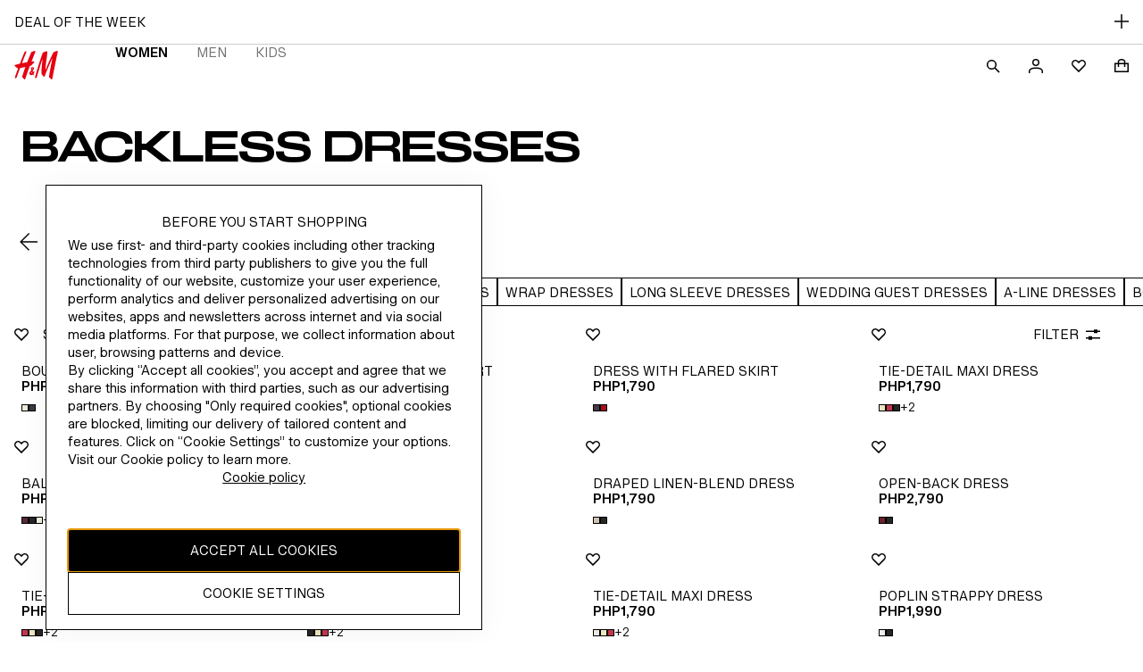

--- FILE ---
content_type: application/javascript
request_url: https://www2.hm.com/gCyH7-/D-/9H/lxE0/AT1um8Khvfz2Q/7hr5Gct37f1NJG/VXtXUF1EAg/CDxKU/EpHFgsC
body_size: 179103
content:
(function(){if(typeof Array.prototype.entries!=='function'){Object.defineProperty(Array.prototype,'entries',{value:function(){var index=0;const array=this;return {next:function(){if(index<array.length){return {value:[index,array[index++]],done:false};}else{return {done:true};}},[Symbol.iterator]:function(){return this;}};},writable:true,configurable:true});}}());(function(){pX();xJ5();kM5();var AB=function(LT){return +LT;};var Fk=function xj(pj,gf){'use strict';var J8=xj;switch(pj){case vH:{var nk=gf[Qd];return typeof nk;}break;case sX:{var sM=gf[Qd];var dV;Rh.push(hM);return dV=sM&&r9(Zj()[Mj(BD)](cT,Ff,x9,pV),typeof fN[xU()[lD(QD)](lB,tD,YJ,wh)])&&Hp(sM[dP()[ls(cT)].call(null,NO,fp)],fN[xU()[lD(QD)](RJ,tD,YJ,wh)])&&pM(sM,fN[Hp(typeof xU()[lD(YU)],ZP(pM(typeof jp()[Cj(Dh)],ZP('',[][[]]))?jp()[Cj(cT)].apply(null,[Ws,z9(z9(jj)),nD,kD]):jp()[Cj(wh)](bO,f1,xf,L1),[][[]]))?xU()[lD(BP)](rO,H9,Wp,D9):xU()[lD(QD)](ZD,tD,YJ,wh)][zD()[Hh(Dh)].apply(null,[Qh,l8,z9(jj),G8])])?jp()[Cj(f9)](KJ,z9({}),QD,sO):typeof sM,Rh.pop(),dV;}break;case hF:{var qs=gf[Qd];var RD=gf[Lv];var MB=gf[sX];return qs[RD]=MB;}break;case Gt:{var Ak=gf[Qd];return typeof Ak;}break;case Jm:{return this;}break;case S7:{var Y1=gf[Qd];var DU=gf[Lv];var Hf=gf[sX];Rh.push(vh);Y1[DU]=Hf[zD()[Hh(WP)](tV,nD,cT,z9(z9(Dh)))];Rh.pop();}break;case cA:{var tM=gf[Qd];return typeof tM;}break;case wY:{var wf=gf[Qd];var tP;Rh.push(VJ);return tP=Wf(IW,[pM(typeof zD()[Hh(G8)],'undefined')?zD()[Hh(IO)](D7,tk,z9(z9([])),cm):zD()[Hh(lT)](Q9,rh,Gj,L9),wf]),Rh.pop(),tP;}break;case hY:{return this;}break;case Z7:{var ZV=gf[Qd];var QU=gf[Lv];var sf=gf[sX];Rh.push(Bh);try{var wP=Rh.length;var pD=z9([]);var Qp;return Qp=Wf(IW,[Hp(typeof jp()[Cj(mP)],'undefined')?jp()[Cj(wh)].apply(null,[Gp,Pk,z9(z9(jj)),nf]):jp()[Cj(NM)].call(null,dT,dB,lB,sJ),jp()[Cj(FJ)].apply(null,[Mf,G8,Gj,L1]),zD()[Hh(Kj)](qV,mj,z9({}),NM),ZV.call(QU,sf)]),Rh.pop(),Qp;}catch(n8){Rh.splice(jJ(wP,Dh),Infinity,Bh);var fh;return fh=Wf(IW,[jp()[Cj(NM)].apply(null,[dT,c8,OO,sJ]),dP()[ls(f9)].call(null,mk,Yf),pM(typeof zD()[Hh(xf)],'undefined')?zD()[Hh(Kj)](qV,mj,FJ,ws):zD()[Hh(lT)](Pf,tO,z9(z9({})),z9(z9(Dh))),n8]),Rh.pop(),fh;}Rh.pop();}break;case C7:{var CJ=gf[Qd];var kU;Rh.push(E8);return kU=CJ&&r9(Zj()[Mj(BD)](rD,Ff,cm,PD),typeof fN[xU()[lD(QD)](rD,xJ,YJ,wh)])&&Hp(CJ[dP()[ls(cT)](NO,gt)],fN[xU()[lD(QD)](Dh,xJ,YJ,wh)])&&pM(CJ,fN[xU()[lD(QD)].apply(null,[Ph,xJ,YJ,wh])][zD()[Hh(Dh)](Ij,l8,z9(z9({})),Vs)])?jp()[Cj(f9)](KJ,mD,YU,fY):typeof CJ,Rh.pop(),kU;}break;case P7:{var EP=gf[Qd];Rh.push(G9);var x1;return x1=EP&&r9(Zj()[Mj(BD)](rB,Ff,z9(z9(jj)),sD),typeof fN[xU()[lD(QD)].apply(null,[BP,OV,YJ,wh])])&&Hp(EP[dP()[ls(cT)](NO,GR)],fN[xU()[lD(QD)](k8,OV,YJ,wh)])&&pM(EP,fN[xU()[lD(QD)].apply(null,[HD,OV,YJ,wh])][zD()[Hh(Dh)](bf,l8,ds,x9)])?Hp(typeof jp()[Cj(Up)],ZP('',[][[]]))?jp()[Cj(wh)].apply(null,[kh,Dh,Z8,Wj]):jp()[Cj(f9)].call(null,KJ,f9,lT,Dd):typeof EP,Rh.pop(),x1;}break;case Hd:{var Qf=gf[Qd];return typeof Qf;}break;}};var ZP=function(Zp,BT){return Zp+BT;};var dk=function(Lp,vO){return Lp<vO;};var zk=function(){mp=["2,\v;W&(\f/","T2~U\\Y;B--^&}kv{.W",":\n\x07&W*\f8",">;G:","45","\"F+!1F; ","F% \x009\rV%)$8","\x3f))","\v.0P","N,1\f\f","\'F80\b/\"4H,\t\x3f\b","","\x077Fi.\f4W",",0z","G(1\fq4Hd)=\x07X!J$ ","B%)","J\'5(","B+7,",",914G,7",". O=\v\f1","=","","<\b=:3a 74","\f+9","D,195/L\' \":0W","<P 9!L;2\x00<L\'","P,1","Y","!L$\x009\r","0N(,\x07\'F:6","\'F,1","(o","2F=\r\b=7F(195&W((","<W","\x3f","> 7\n\x07w\n\b96:M\' (\n;","%%","\b7=","#F\'1",">4\f>T(3\b|\'\r,9\x00:Q","3\r4W","Q,451","27G;,9*0U()=","7\b-&W \t5>0Z<(\x40* /","6K(7,(",";B$ =\x07","^","3\x07:N 6\b","+\n!K","a","/,=,o&&",")<W",">9;J<(2\'0\nq,&.\x07\'","=L\' #)0Q",". Q&5\b.\fF:&5:Q","|","&2\'N","9;!q\f","S","84S","","\x07&","2","Ed","&","9","\t[y\x07","8F<9","9F$4","$ 4\f","-*\b","8L33/\n<O 1\x3f\v;D,","\'F9)\f\x3f&!B= ","99M**\t9","+*\t%","m","/7L%","\x00;E 7\x00<O\b!\t.&","g","A$RDo","\f=n(+\f;\x07","0U &\b4","1X7xc","1F% \n=\fJ,)\t","!J\'\x00,&P * O=","B#,","*54\r \v=!);N;","(","0`\'1","> 7\nF=\f14G:","1F%1\f","<H:","4"," (\n4W,","\b,`&!\b","S!$","7#63","/C:Wi$M*<Gi )U#B%0\b|\fuW05\b|3\'N 65\fB$ ",";V$ =0","84V%1;=\x000","\v 0>g(\'0\x07f:!2","\x00;W,+\v\n1L>","\"\f1",":\f\x078|:01\n","9!<N,*(","1B0\n\v\n\x07!K","8|-,"," M","=J-!\b2","\t3<;","V: \x07","k\b!%\x074N,\x009;W","=B%","7","0;V939p=$9","N&\x3f.3\r0\x40=,2","G,1\f5","5/9`&!\b","/005\'P *\n!","8)\'~",",\x070M=\v8","\t94{","1F%","Y&s","\f,,e<+","\n,","8P\x3f,59J=<42F","b;\"1!P",">50Q%,\n4UO<\"\x40\r","\'$\x009","r","\'","e=\\nY","*(\x07J-1","\x07\f\x3fF*1M\f\x002J\'",";O,(\b2Z$\n0",",\x074","\nP-=\x00",". \b0N,1%+4G,7+34 W&5/","\x40&+\v5B:63","=F*./5\f0W;,\n;B%","\x3f\x07\nB-*<,\f&M/$Zj6y(:*Z$\'0",";O,(\b2Z\x07$\x009","2\f\x078B%","O(+\n)0","&S,&=6=B;)\r"," 695:V=v,\x3f#F","* F ;","*4A*.","8","= O(1\b3","K(7\t+\x070`&+)\x070M*<","-(\f&!Q +\n\b","4\x40\"\t\b2",")","10E(0(C7\'L>6\b.C=0O9 ","<W,7\f(\f\x07","G$3","6\x073","29","P>7","&W\b5:S&6\b0","9:M","G,)\b;0","=","\b1\"t","!B;19.>J\'\"","<0M=","\x3fB\x3f$(29F-","4E= \f","5","\x3fl\x07","Q&*"," P,7,;!","\f6","=<9","\f\'L:&,",":8F\n-3 N","Q,(*49O\f3\b29<P= 9","\t/\n","8\n%B=&;W","E9&","42K=","<D(1.","J/","%","G,)=78F:1\f1","1=<G- ","Zz","\x008S(7\b\b1","90","y","3!K )","&9\x3f",". 8F\'1/%*","<P=*%","&90l+/\b\x3f \x07o","30\x40=\b0<V$\f(","<M90\b0","7-","`&+(\x006W&7","1\n","!Q0\x00(0P","(\f3<[,!","\f\x3f#F\f)\b1!","1G\f3\b29<P= 9","e,l","7O< 3\f="];};var bs=function(zf,Zf){return zf<<Zf;};var Wf=function rk(gT,Cp){var qD=rk;for(gT;gT!=gX;gT){switch(gT){case Qv:{qP=fV(Qd,[]);Lj(qm,[]);Lj(It,[tJ()]);bD=Lj(QA,[]);qj=Lj(Ft,[]);Lj(Lv,[tJ()]);(function(Tf,Pj){return Lj.apply(this,[BW,arguments]);}(['R','_','W','_6S_SXQ6SHtWWWWWW','O5OOXWQtWWWWWW','XHH5HtWWWWWW','XHQS5','QWW5OSS','RW6_','5XWW','XW','_WSX','ORS6','RW','RWW','6','RWWW','H','6RXWWWWW','5XWWWWW','RtXQ'],c8));gj=hj(hd,[['_WSHtWWWWWW','O','R','W','5','XHH5HtWWWWWW','XHQS5','_6O6XX5','56','R6Q','O5OOXWQtWWWWWW','OOOOOOO','HR6','6W_O','RX5O_','56QXO','6W','RR','R5','RH','66','65','6Q','6O','5W','6','RW','6H','_','_6S_SXQ6SX','5WWW','RWWR','_SSS','6SSS','RWWWW','RW6_','6WWW','5WW','6R','H','6WRX','SSSSSS','RQ','X','R6','RtOR','OQ','S','RS','Q','6666','RWWW','5XWWWWW','RWW','Rt_5'],z9({})]);gT=J5;}break;case Yt:{Jf=function(Ik,LO,MM,kp){return fV.apply(this,[WX,arguments]);};gT=cq;fV(DW,[]);GP=Lh();Zs();ED();w9=B9();sP=AJ();}break;case BN:{zk();Lj.call(this,C7,[OB()]);WT();gT+=OY;hj.call(this,f7,[OB()]);}break;case tl:{gT-=Qm;jT=function(nU){return rk.apply(this,[C7,arguments]);}([function(jf,nm){return EJ.apply(this,[hd,arguments]);},function(KV,DM,T8){'use strict';return FM.apply(this,[Hd,arguments]);}]);}break;case Zt:{Rh.pop();gT-=WN;}break;case J5:{wR=function WmsLNfdhVb(){hN();Rb();Gb();function V7(fV,lL){return fV/lL;}function xb(){return Un(Tb(),575586);}function IL(){return ["6=;LCcHx,o=;dL+qq\v>``"," P8N","\f\n^","g","","","d4g^Bz/$c,"];}function mL(){return wk.apply(this,[v9,arguments]);}function L(){return wk.apply(this,[O4,arguments]);}function cq(){return PV.apply(this,[NX,arguments]);}function A9(){this["dJ"]=(this["dJ"]&0xffff)*0xcc9e2d51+(((this["dJ"]>>>16)*0xcc9e2d51&0xffff)<<16)&0xffffffff;this.Sb=db;}function db(){this["dJ"]=this["dJ"]<<15|this["dJ"]>>>17;this.Sb=x4;}function z4(M7,sn){return M7===sn;}function qE(Cn,KJ){return Cn&KJ;}var hd;function VE(Xd,FE){var rV=VE;switch(Xd){case tL:{var J1=FE[b7];var b3=FE[T7];J1[qJ]=function(UJ){return xJ(zb(UJ,b3),SX);};VE(bb,[J1]);}break;case dd:{var rk=FE[b7];rk[r7]=function(sk){return {get m(){return sk;},set m(d){sk=d;}};};VE(RN,[rk]);}break;case cV:{var L9=FE[b7];L9[vX]=function(){var rL=lk(lk(lk(l1(this[MV](),J3),l1(this[MV](),BK)),l1(this[MV](),Kn)),this[MV]());return rL;};VE(O4,[L9]);}break;case SL:{var kN=FE[b7];kN[kN[qJ](Vb)]=function(){var P3=this[MV]();var Zk=kN[vX]();if(gq(this[jJ](P3))){this[pL](HN.p,Zk);}};VE(F9,[kN]);}break;case O4:{var C=FE[b7];C[V]=function(){var LV=lk(l1(this[MV](),Kn),this[MV]());var tE=mK()[p7(cb)].call(null,GN,Nn,lV(WL),Gn);for(var Y9=BX;Rk(Y9,LV);Y9++){tE+=String.fromCharCode(this[MV]());}return tE;};VE(dd,[C]);}break;case F9:{var rn=FE[b7];rn[rn[qJ](j1)]=function(){this[pL](HN.p,this[vX]());};Jk(hK,[rn]);}break;case bb:{var N1=FE[b7];VE(SL,[N1]);}break;case RN:{var VX=FE[b7];VX[jV]=function(fX){return {get m(){return fX;},set m(B4){fX=B4;}};};VE(AK,[VX]);}break;case j7:{var Fk=FE[b7];Fk[Mk]=function(){var Ik=this[MV]();while(D9(Ik,HN.D)){this[Ik](this);Ik=this[MV]();}};}break;case AK:{var mN=FE[b7];mN[Z4]=function(JN,fn){return {get m(){return JN[fn];},set m(xd){JN[fn]=xd;}};};VE(j7,[mN]);}break;}}function F1(){return bJ.apply(this,[j7,arguments]);}function G4(kq,nK){return kq<=nK;}var mJ;var G3;function Rb(){cV=[+ ! +[]]+[+[]]-+ ! +[],bb=! +[]+! +[],T7=+ ! +[],v9=! +[]+! +[]+! +[]+! +[],BE=+ ! +[]+! +[]+! +[]+! +[]+! +[]+! +[]+! +[],NX=+ ! +[]+! +[]+! +[],n9=[+ ! +[]]+[+[]]-+ ! +[]-+ ! +[],b7=+[],O=+ ! +[]+! +[]+! +[]+! +[]+! +[]+! +[],AK=+ ! +[]+! +[]+! +[]+! +[]+! +[],Qn=[+ ! +[]]+[+[]]-[];}function Wk(){return PV.apply(this,[K,arguments]);}var F3;function C7(){return Jk.apply(this,[j7,arguments]);}function Z1(gn,K4){var W=Z1;switch(gn){case nJ:{ML=function(pX){return N4.apply(this,[hK,arguments]);};A7(lV(YK),gk,BX);}break;case Ak:{X4=+ ! ![];XV=X4+X4;cb=X4+XV;zJ=X4+cb;Nn=XV*zJ*X4-cb;FL=Nn-cb+zJ;X=FL-Nn+cb+zJ-X4;Kn=X-FL+cb+Nn-X4;SE=X+XV;jd=Kn+SE-Nn-FL+zJ;PN=Nn+FL+jd*SE-X4;QE=Kn+cb*jd-Nn;hn=cb*X+zJ*PN-QE;BX=+[];R1=jd*zJ*XV-cb*Kn;TV=Kn*FL-jd+QE+X;HE=PN*SE-FL-cb*Nn;cE=cb*jd+Nn+XV-SE;n3=Nn*PN+FL*cb;S4=FL+SE*cb*QE-jd;JJ=X*jd-SE*XV+Kn;H=PN*Kn-Nn-X4-jd;K7=X*cb+Kn+zJ-XV;vV=jd*QE+FL+X*Kn;nq=QE*Nn-Kn+cb*PN;JK=Nn*X*XV-cb;FK=X*PN+SE*zJ+QE;r4=X+Kn*SE+PN;q7=zJ+SE+Kn+jd+QE;Gq=FL+cb-SE+zJ*Nn;d7=PN+Nn+jd*QE;N7=Kn+X+PN+QE*SE;E7=cb*SE+QE+X4+Kn;TJ=zJ*QE+SE+X-Nn;JV=jd-Kn+zJ*SE-X4;FX=Nn*SE*FL*XV+QE;Yd=jd-FL+SE*Kn-cb;NE=X*SE+Nn*QE-FL;tN=QE*Kn*cb+zJ*Nn;f9=SE*Kn-FL*zJ+Nn;fk=Kn*FL*jd-cb*SE;mq=SE*cb*X4+QE*XV;Jq=X+XV+SE+Kn;WL=Kn+PN*X+cb-Nn;VJ=FL*Kn+X+QE+jd;wd=Nn*jd*XV*FL+X4;lK=cb+X*Nn+X4;H7=cb*zJ-XV+X4;gk=XV*Kn+SE+Nn*cb;YK=X-Nn+SE*PN;BK=jd+FL;xX=PN*X4*X-jd;EX=X*cb+XV*PN+QE;x3=Nn+QE+PN+X*cb;Z4=cb+Nn*Kn+SE+QE;qJ=QE*zJ-Nn+cb+Kn;VN=PN-FL+X*Kn+jd;jJ=XV+SE+zJ*X-cb;vd=PN+X*FL+jd+SE;wb=PN-X+QE+SE*zJ;YE=XV+Kn+Nn*QE-SE;MV=SE*X4*jd+XV*QE;Pn=zJ+PN-FL+jd*Kn;gX=cb*Kn*SE;GX=X4+QE*SE-Kn-PN;jV=X*XV*FL-zJ-Kn;zd=Kn*FL*zJ+XV;IX=zJ*XV-Kn+FL*QE;gV=X*cb*jd+FL-Kn;TN=Nn+PN*XV;RV=PN*XV-FL+X+jd;EV=jd-cb+FL*QE+SE;UL=Kn*zJ*X*X4;vX=zJ+SE+Nn+PN+jd;cN=FL+cb*Kn*zJ-X;pL=X+FL*Kn+cb*SE;Mk=QE*zJ+X4-Kn-Nn;P=Kn-FL+QE*X+zJ;q3=Kn+PN+QE*zJ;b1=SE*X4-Nn+cb+jd;t=X+FL*XV*X4;KN=SE+Kn+FL-cb+X;X1=Nn+X*cb+jd-FL;Kq=FL*QE+XV*X4+zJ;In=QE+X4-SE+Kn*XV;V=Nn*jd*X4+PN-SE;OL=QE-XV+X*cb-FL;CE=zJ-X4-X+jd+SE;LK=jd+Nn+zJ+QE+FL;Vn=XV-FL+X4+Kn*zJ;Y7=Kn+XV*QE;JE=cb+Nn-zJ+jd*Kn;Yq=SE*XV*cb+Kn*zJ;HV=X*zJ*cb+Nn;ln=FL*Kn+SE+QE;Kd=X4*Kn+Nn*jd+QE;f3=jd*Nn*XV+X-Kn;NL=zJ+X*SE*XV;r7=cb+jd+Kn+QE*X;Lq=Kn+PN+Nn+QE+X4;j1=QE*Nn-XV*X;Vb=Kn+QE+PN+cb+jd;SX=jd*Nn+Kn+QE*FL;GN=X+SE+FL-cb+zJ;Gn=XV-FL+SE*Kn;J3=jd+XV+cb*X-SE;s7=SE*FL+X4+QE;l=zJ-Kn+Nn+XV+SE;TL=jd+XV*SE+X;d9=SE*XV+jd+zJ+PN;lN=QE-X4+Kn+X*jd;}break;case Db:{var v=K4[b7];var jL=K4[T7];var EE=K4[bb];var m7=K4[NX];var pE=zb([],[]);var Ad=xJ(zb(EE,q1()),cE);var bK=OJ[jL];var wJ=BX;if(Rk(wJ,bK.length)){do{var P4=bE(bK,wJ);var UN=bE(d3.Fb,Ad++);pE+=Z1(xn,[lk(qE(hL(P4),UN),qE(hL(UN),P4))]);wJ++;}while(Rk(wJ,bK.length));}return pE;}break;case v3:{var DL=K4[b7];d3=function(b9,OV,sE,fK){return Z1.apply(this,[Db,arguments]);};return mJ(DL);}break;case tL:{var dX=K4[b7];var OK=K4[T7];var fL=K4[bb];var D7=K4[NX];var bN=OJ[FL];var Hb=zb([],[]);var Lk=OJ[OK];for(var S9=jn(Lk.length,X4);rN(S9,BX);S9--){var jk=xJ(zb(zb(S9,fL),q1()),bN.length);var WX=bE(Lk,S9);var L7=bE(bN,jk);Hb+=Z1(xn,[lk(qE(hL(WX),L7),qE(hL(L7),WX))]);}return Z1(v3,[Hb]);}break;case WV:{var kd=K4[b7];var f4=K4[T7];var Vk=[];var IV=K1(qd,[]);var Yk=f4?T1[hb()[Ud(X4)].apply(null,[lV(H),K7,cb])]:T1[hb()[Ud(BX)](cb,JJ,XV)];for(var zq=BX;Rk(zq,kd[vn()[Wb(BX)](lV(vV),zJ)]);zq=zb(zq,X4)){Vk[mK()[p7(BX)](cE,XV,lV(nq),JK)](Yk(IV(kd[zq])));}return Vk;}break;case s1:{var hk=K4[b7];var Q7=K4[T7];var Zn=zb([],[]);var Ln=xJ(zb(hk,q1()),jd);var Uk=hd[Q7];for(var wK=BX;Rk(wK,Uk.length);wK++){var r1=bE(Uk,wK);var dq=bE(tJ.G9,Ln++);Zn+=Z1(xn,[qE(lk(hL(r1),hL(dq)),lk(r1,dq))]);}return Zn;}break;case GE:{var Mq=K4[b7];tJ=function(nV,N9){return Z1.apply(this,[s1,arguments]);};return HK(Mq);}break;case xn:{var Sk=K4[b7];if(G4(Sk,JL)){return T1[KV[XV]][KV[X4]](Sk);}else{Sk-=YV;return T1[KV[XV]][KV[X4]][KV[BX]](null,[zb(tq(Sk,jd),ZV),zb(xJ(Sk,r),v7)]);}}break;case x9:{var zK=K4[b7];var dV=K4[T7];var QN=K4[bb];var ME=zb([],[]);var DE=xJ(zb(zK,q1()),Gq);var NJ=Q[QN];var K3=BX;if(Rk(K3,NJ.length)){do{var Q9=bE(NJ,K3);var pk=bE(A7.vk,DE++);ME+=Z1(xn,[lk(qE(hL(Q9),pk),qE(hL(pk),Q9))]);K3++;}while(Rk(K3,NJ.length));}return ME;}break;}}var M1;function jX(){return Jk.apply(this,[hK,arguments]);}function RL(){return f(`${hb()[Ud(cb)]}`,0,dL());}var Yn;function M9(){return bJ.apply(this,[b7,arguments]);}function Hq(){return WN(`${hb()[Ud(cb)]}`,";",dL());}function Ud(c4){return g9()[c4];}function I7(){return bJ.apply(this,[Q1,arguments]);}function kk(){return PV.apply(this,[KE,arguments]);}function wL(){return wk.apply(this,[A4,arguments]);}var ML;function Yb(){return Jk.apply(this,[mn,arguments]);}function k4(){return kJ.apply(this,[j7,arguments]);}function sN(){return VE.apply(this,[dd,arguments]);}function Xn(N,TK){return N^TK;}function d3(){return Z1.apply(this,[tL,arguments]);}function Dk(){this["I3"]^=this["I3"]>>>16;this.Sb=D4;}function rN(pb,jE){return pb>=jE;}var Q;function wX(){return VE.apply(this,[j7,arguments]);}function Rn(){return Jk.apply(this,[O4,arguments]);}var E1;function N4(bV,H3){var Nk=N4;switch(bV){case Tk:{var Hk=H3[b7];var pK=zb([],[]);for(var h4=jn(Hk.length,X4);rN(h4,BX);h4--){pK+=Hk[h4];}return pK;}break;case b7:{var m1=H3[b7];d3.Fb=N4(Tk,[m1]);while(Rk(d3.Fb.length,R1))d3.Fb+=d3.Fb;}break;case Mn:{mJ=function(AJ){return N4.apply(this,[b7,arguments]);};Z1(tL,[TV,BX,lV(HE),gq(gq([]))]);}break;case pJ:{var SJ=H3[b7];var B=H3[T7];var Y1=hd[cb];var T4=zb([],[]);var Vq=hd[B];var Td=jn(Vq.length,X4);while(rN(Td,BX)){var tV=xJ(zb(zb(Td,SJ),q1()),Y1.length);var Vd=bE(Vq,Td);var hE=bE(Y1,tV);T4+=Z1(xn,[qE(lk(hL(Vd),hL(hE)),lk(Vd,hE))]);Td--;}return Z1(GE,[T4]);}break;case qd:{var JX=H3[b7];var UK=H3[T7];var p=H3[bb];var CL=Q[zJ];var HX=zb([],[]);var S7=Q[p];var HJ=jn(S7.length,X4);while(rN(HJ,BX)){var t9=xJ(zb(zb(HJ,JX),q1()),CL.length);var pn=bE(S7,HJ);var c=bE(CL,t9);HX+=Z1(xn,[lk(qE(hL(pn),c),qE(hL(c),pn))]);HJ--;}return K1(Mn,[HX]);}break;case nJ:{var Ob=H3[b7];var XL=zb([],[]);var V1=jn(Ob.length,X4);if(rN(V1,BX)){do{XL+=Ob[V1];V1--;}while(rN(V1,BX));}return XL;}break;case SK:{var jb=H3[b7];tJ.G9=N4(nJ,[jb]);while(Rk(tJ.G9.length,q7))tJ.G9+=tJ.G9;}break;case UV:{HK=function(q4){return N4.apply(this,[SK,arguments]);};tJ(lV(S4),X4);}break;case UX:{var PE=H3[b7];var UE=zb([],[]);var An=jn(PE.length,X4);if(rN(An,BX)){do{UE+=PE[An];An--;}while(rN(An,BX));}return UE;}break;case hK:{var I9=H3[b7];A7.vk=N4(UX,[I9]);while(Rk(A7.vk.length,R1))A7.vk+=A7.vk;}break;}}function H9(){return PV.apply(this,[n9,arguments]);}function Pk(){return kJ.apply(this,[T7,arguments]);}var qb;function tb(MK,vJ){return MK==vJ;}function CJ(){this["I3"]^=this["M3"];this.Sb=Dk;}function AE(){return wk.apply(this,[UX,arguments]);}var T1;function Rk(Md,l4){return Md<l4;}function h1(){this["I3"]^=this["I3"]>>>16;this.Sb=L3;}function lV(lE){return -lE;}function U9(){return PV.apply(this,[lq,arguments]);}var g1;function Oq(){this["dJ"]=D1(this["rK"],this["V3"]);this.Sb=zE;}function hL(Xq){return ~Xq;}var HN;function gL(){return f(`${hb()[Ud(cb)]}`,Bd(),Hq()-Bd());}function nN(){return wk.apply(this,[AK,arguments]);}function zE(){if([10,13,32].includes(this["dJ"]))this.Sb=wq;else this.Sb=A9;}function p7(RK){return g9()[RK];}var tJ;function c3(){this["I3"]=this["I3"]<<13|this["I3"]>>>19;this.Sb=m4;}function gq(Fn){return !Fn;}function S1(){hd=["#","\'+\'#u.$","9\nT!S1","i\'UH\\f {3w73R#huUu4dsZR","(X%70","\v-.]dQ$7u]dN&&x\tK!N+,6]4R6%1QI!O6*7","_"];}function X9(){return bJ.apply(this,[Ak,arguments]);}function l1(h,bd){return h<<bd;}function Gb(){Ak=v9+AK*Qn,r=v9+bb*Qn+b7*Qn*Qn+Qn*Qn*Qn,YV=O+NX*Qn+AK*Qn*Qn+AK*Qn*Qn*Qn+O*Qn*Qn*Qn*Qn,xn=BE+bb*Qn,tL=O+NX*Qn,VL=NX+Qn,nE=n9+bb*Qn,Kk=cV+NX*Qn,K=AK+bb*Qn,d1=b7+NX*Qn,JL=AK+NX*Qn+AK*Qn*Qn+AK*Qn*Qn*Qn+O*Qn*Qn*Qn*Qn,t1=AK+AK*Qn,s1=AK+NX*Qn,mn=bb+AK*Qn,On=v9+NX*Qn,qd=BE+v9*Qn,x9=T7+Qn,nJ=bb+NX*Qn,Db=NX+NX*Qn,ZV=O+cV*Qn+bb*Qn*Qn+AK*Qn*Qn*Qn+AK*Qn*Qn*Qn*Qn,dd=n9+v9*Qn,v3=n9+NX*Qn,WV=cV+v9*Qn,x=cV+bb*Qn,A4=bb+O*Qn,pN=cV+AK*Qn,KE=NX+v9*Qn,F9=v9+Qn,lq=BE+NX*Qn,O1=NX+bb*Qn,SL=bb+bb*Qn,Mn=T7+bb*Qn,O4=O+AK*Qn,UX=T7+O*Qn,Xk=O+v9*Qn,RN=NX+AK*Qn,Q1=b7+O*Qn,v7=b7+bb*Qn+NX*Qn*Qn+O*Qn*Qn*Qn+AK*Qn*Qn*Qn*Qn,GE=T7+NX*Qn,pJ=AK+Qn,UV=O+Qn,Tk=n9+Qn,SK=v9+bb*Qn,hK=b7+AK*Qn,j7=b7+bb*Qn;}function wq(){this["V3"]++;this.Sb=MX;}function Zd(){return wk.apply(this,[Kk,arguments]);}var A7;function hb(){var qN=Object['\x63\x72\x65\x61\x74\x65'](Object['\x70\x72\x6f\x74\x6f\x74\x79\x70\x65']);hb=function(){return qN;};return qN;}function n4(){return K1.apply(this,[On,arguments]);}function Sn(){return wk.apply(this,[v3,arguments]);}function Nq(){this["I3"]=(this["xL"]&0xffff)+0x6b64+(((this["xL"]>>>16)+0xe654&0xffff)<<16);this.Sb=bn;}function md(){return Jk.apply(this,[x,arguments]);}function nn(){return VE.apply(this,[cV,arguments]);}function wk(U1,zn){var LE=wk;switch(U1){case AK:{var cL=zn[b7];cL[cL[qJ](GX)]=function(){var dk=this[MV]();var T3=this[MV]();var hq=this[MV]();var qL=this[jJ]();var Nb=[];for(var YN=BX;Rk(YN,hq);++YN){switch(this[EX].pop()){case BX:Nb.push(this[jJ]());break;case X4:var C4=this[jJ]();for(var GK of C4.reverse()){Nb.push(GK);}break;default:throw new Error(hb()[Ud(SE)].call(null,lV(n3),gq([]),jd));}}var xN=qL.apply(this[x3].m,Nb.reverse());dk&&this[EX].push(this[jV](xN));};kJ(UX,[cL]);}break;case v9:{var bk=zn[b7];bk[bk[qJ](zd)]=function(){this[EX].push(Rk(this[jJ](),this[jJ]()));};wk(AK,[bk]);}break;case O1:{var IN=zn[b7];IN[IN[qJ](IX)]=function(){var xk=[];var C3=this[EX].pop();var Jd=jn(this[EX].length,X4);for(var Cq=BX;Rk(Cq,C3);++Cq){xk.push(this[gV](this[EX][Jd--]));}this[X4](vn()[Wb(XV)](lV(S4),XV),xk);};wk(v9,[IN]);}break;case A4:{var sJ=zn[b7];sJ[sJ[qJ](TN)]=function(){this[EX].push(l1(this[jJ](),this[jJ]()));};wk(O1,[sJ]);}break;case x:{var Pd=zn[b7];Pd[Pd[qJ](RV)]=function(){this[X4](this[EX].pop(),this[jJ](),this[MV]());};wk(A4,[Pd]);}break;case O4:{var F=zn[b7];F[F[qJ](EV)]=function(){this[EX].push(z4(this[jJ](),this[jJ]()));};wk(x,[F]);}break;case bb:{var v4=zn[b7];v4[v4[qJ](UL)]=function(){var fd=this[MV]();var rE=this[MV]();var vL=this[vX]();var WK=Yn.call(this[wb]);var AL=this[x3];this[EX].push(function(...qV){var gJ=v4[x3];fd?v4[x3]=AL:v4[x3]=v4[jV](this);var E=jn(qV.length,rE);v4[H7]=zb(E,X4);while(Rk(E++,BX)){qV.push(undefined);}for(let U3 of qV.reverse()){v4[EX].push(v4[jV](U3));}A.call(v4[wb],WK);var bL=v4[cN][HN.p];v4[pL](HN.p,vL);v4[EX].push(qV.length);v4[Mk]();var Q3=v4[jJ]();while(F7(--E,BX)){v4[EX].pop();}v4[pL](HN.p,bL);v4[x3]=gJ;return Q3;});};wk(O4,[v4]);}break;case v3:{var CV=zn[b7];CV[CV[qJ](P)]=function(){this[EX].push(vb(this[jJ](),this[jJ]()));};wk(bb,[CV]);}break;case Kk:{var g=zn[b7];g[g[qJ](q3)]=function(){this[EX].push(jn(this[jJ](),this[jJ]()));};wk(v3,[g]);}break;case UX:{var zX=zn[b7];zX[zX[qJ](X)]=function(){g1.call(this[wb]);};wk(Kk,[zX]);}break;}}function Ed(){return wk.apply(this,[bb,arguments]);}function Jk(Bk,z){var w1=Jk;switch(Bk){case d1:{var j3=z[b7];j3[j3[qJ](JE)]=function(){this[EX].push(xJ(this[jJ](),this[jJ]()));};bJ(Q1,[j3]);}break;case x:{var c7=z[b7];c7[c7[qJ](Yq)]=function(){this[EX].push(lk(this[jJ](),this[jJ]()));};Jk(d1,[c7]);}break;case nE:{var S=z[b7];S[S[qJ](HV)]=function(){this[EX].push(rN(this[jJ](),this[jJ]()));};Jk(x,[S]);}break;case RN:{var tn=z[b7];tn[tn[qJ](ln)]=function(){this[EX].push(vE(this[jJ](),this[jJ]()));};Jk(nE,[tn]);}break;case BE:{var dn=z[b7];dn[dn[qJ](Kd)]=function(){this[EX].push(TE(this[jJ](),this[jJ]()));};Jk(RN,[dn]);}break;case O4:{var ZJ=z[b7];ZJ[ZJ[qJ](f3)]=function(){var Dn=this[MV]();var O3=this[EX].pop();var PL=this[EX].pop();var fE=this[EX].pop();var DN=this[cN][HN.p];this[pL](HN.p,O3);try{this[Mk]();}catch(N3){this[EX].push(this[jV](N3));this[pL](HN.p,PL);this[Mk]();}finally{this[pL](HN.p,fE);this[Mk]();this[pL](HN.p,DN);}};Jk(BE,[ZJ]);}break;case j7:{var z3=z[b7];z3[z3[qJ](PN)]=function(){this[EX].push(Xn(this[jJ](),this[jJ]()));};Jk(O4,[z3]);}break;case mn:{var mk=z[b7];mk[mk[qJ](NL)]=function(){var E3=[];var E9=this[MV]();while(E9--){switch(this[EX].pop()){case BX:E3.push(this[jJ]());break;case X4:var CX=this[jJ]();for(var Lb of CX){E3.push(Lb);}break;}}this[EX].push(this[r7](E3));};Jk(j7,[mk]);}break;case Xk:{var XE=z[b7];XE[XE[qJ](qJ)]=function(){this[EX].push(zb(this[jJ](),this[jJ]()));};Jk(mn,[XE]);}break;case hK:{var NV=z[b7];NV[NV[qJ](Lq)]=function(){this[EX].push(this[jV](undefined));};Jk(Xk,[NV]);}break;}}function AV(){return kJ.apply(this,[VL,arguments]);}function f(a,b,c){return a.substr(b,c);}function cn(){return bJ.apply(this,[UV,arguments]);}function m4(){this["xL"]=(this["I3"]&0xffff)*5+(((this["I3"]>>>16)*5&0xffff)<<16)&0xffffffff;this.Sb=Nq;}function Tb(){return RL()+k3()+typeof T1[hb()[Ud(cb)].name];}function wV(){return bJ.apply(this,[dd,arguments]);}var cX;function m3(){return VE.apply(this,[tL,arguments]);}function vn(){var P7=[]['\x6b\x65\x79\x73']();vn=function(){return P7;};return P7;}function Ld(){return VE.apply(this,[O4,arguments]);}var OJ;function Y3(){return PV.apply(this,[xn,arguments]);}function PV(qK,QJ){var R=PV;switch(qK){case RN:{var rd=QJ[b7];rd[gX]=function(){var IK=mK()[p7(cb)].apply(null,[pL,Nn,lV(WL),s7]);for(let zV=BX;Rk(zV,Kn);++zV){IK+=this[MV]().toString(XV).padStart(Kn,hb()[Ud(FL)].apply(null,[lV(fk),HV,Kn]));}var rb=parseInt(IK.slice(X4,l),XV);var Z3=IK.slice(l);if(tb(rb,BX)){if(tb(Z3.indexOf(hb()[Ud(cb)](lV(TJ),lK,X4)),lV(X4))){return BX;}else{rb-=G3[cb];Z3=zb(hb()[Ud(FL)].call(null,lV(fk),Nn,Kn),Z3);}}else{rb-=G3[zJ];Z3=zb(hb()[Ud(cb)](lV(TJ),TL,X4),Z3);}var nL=BX;var XJ=X4;for(let z1 of Z3){nL+=TE(XJ,parseInt(z1));XJ/=XV;}return TE(nL,Math.pow(XV,rb));};VE(cV,[rd]);}break;case K:{var q9=QJ[b7];q9[d9]=function(Ck,J){var pq=atob(Ck);var Z=BX;var I1=[];var Nd=BX;for(var xE=BX;Rk(xE,pq.length);xE++){I1[Nd]=pq.charCodeAt(xE);Z=Xn(Z,I1[Nd++]);}VE(tL,[this,xJ(zb(Z,J),SX)]);return I1;};PV(RN,[q9]);}break;case n9:{var m9=QJ[b7];m9[MV]=function(){return this[Kq][this[cN][HN.p]++];};PV(K,[m9]);}break;case lq:{var Rd=QJ[b7];Rd[jJ]=function(kK){return this[gV](kK?this[EX][jn(this[EX][vn()[Wb(BX)](lV(vV),zJ)],X4)]:this[EX].pop());};PV(n9,[Rd]);}break;case KE:{var C1=QJ[b7];C1[gV]=function(hX){return tb(typeof hX,mK()[p7(zJ)](Z4,X4,lV(FK),gk))?hX.m:hX;};PV(lq,[C1]);}break;case NX:{var GJ=QJ[b7];GJ[CE]=function(B3){return MJ.call(this[wb],B3,this);};PV(KE,[GJ]);}break;case x9:{var W9=QJ[b7];W9[X4]=function(YL,fN,J4){if(tb(typeof YL,mK()[p7(zJ)].apply(null,[BX,X4,lV(FK),gq({})]))){J4?this[EX].push(YL.m=fN):YL.m=fN;}else{QL.call(this[wb],YL,fN);}};PV(NX,[W9]);}break;case xn:{var Cb=QJ[b7];Cb[pL]=function(VV,XK){this[cN][VV]=XK;};Cb[lN]=function(D3){return this[cN][D3];};PV(x9,[Cb]);}break;}}function jN(){return VE.apply(this,[bb,arguments]);}function D4(){this["I3"]=(this["I3"]&0xffff)*0x85ebca6b+(((this["I3"]>>>16)*0x85ebca6b&0xffff)<<16)&0xffffffff;this.Sb=En;}var Dd;function s(a){return a.length;}function qq(){return bJ.apply(this,[xn,arguments]);}function PK(){return Jk.apply(this,[nE,arguments]);}0xa53c6df,4117592835;function Un(rK,s3){var lJ={rK:rK,I3:s3,M3:0,V3:0,Sb:Oq};while(!lJ.Sb());return lJ["I3"]>>>0;}function xJ(PJ,pV){return PJ%pV;}function En(){this["I3"]^=this["I3"]>>>13;this.Sb=j9;}function bJ(qX,Od){var W1=bJ;switch(qX){case j7:{var GL=Od[b7];GL[GL[qJ](b1)]=function(){this[EX].push(Y4(this[jJ](),this[jJ]()));};wk(UX,[GL]);}break;case F9:{var k9=Od[b7];k9[k9[qJ](t)]=function(){this[EX].push(V7(this[jJ](),this[jJ]()));};bJ(j7,[k9]);}break;case UV:{var CK=Od[b7];CK[CK[qJ](KN)]=function(){this[EX].push(this[jJ]()&&this[jJ]());};bJ(F9,[CK]);}break;case Ak:{var z9=Od[b7];z9[z9[qJ](X1)]=function(){this[EX]=[];Dd.call(this[wb]);this[pL](HN.p,this[Kq].length);};bJ(UV,[z9]);}break;case b7:{var DJ=Od[b7];DJ[DJ[qJ](jJ)]=function(){var r9=this[MV]();var n7=this[jJ]();var Qd=this[jJ]();var KX=this[Z4](Qd,n7);if(gq(r9)){var NN=this;var j4={get(BJ){NN[x3]=BJ;return Qd;}};this[x3]=new Proxy(this[x3],j4);}this[EX].push(KX);};bJ(Ak,[DJ]);}break;case K:{var p9=Od[b7];p9[p9[qJ](In)]=function(){this[EX].push(this[V]());};bJ(b7,[p9]);}break;case pN:{var bq=Od[b7];bq[bq[qJ](OL)]=function(){this[EX].push(this[CE](this[V]()));};bJ(K,[bq]);}break;case dd:{var xq=Od[b7];xq[xq[qJ](LK)]=function(){this[EX].push(this[vX]());};bJ(pN,[xq]);}break;case xn:{var VK=Od[b7];VK[VK[qJ](JK)]=function(){var Aq=this[EX].pop();var L1=this[MV]();if(D9(typeof Aq,mK()[p7(zJ)](Vn,X4,lV(FK),f9))){throw vn()[Wb(cb)].apply(null,[lV(r4),Nn]);}if(F7(L1,X4)){Aq.m++;return;}this[EX].push(new Proxy(Aq,{get(zL,Uq,sV){if(L1){return ++zL.m;}return zL.m++;}}));};bJ(dd,[VK]);}break;case Q1:{var Pq=Od[b7];Pq[Pq[qJ](Y7)]=function(){var s9=this[MV]();var W3=Pq[vX]();if(this[jJ](s9)){this[pL](HN.p,W3);}};bJ(xn,[Pq]);}break;}}function bn(){this["M3"]++;this.Sb=wq;}function dN(){return bJ.apply(this,[K,arguments]);}function D1(a,b){return a.charCodeAt(b);}function vE(cK,kV){return cK in kV;}function XN(){return ["R-0GoB\x00\n\rS\fCS/","","\vE0ItUFP","|\'30","!7zT,vwN.8","","q4\fX\':AEV+\fN^\\\t\fE)^\v[\'~RH\'\t","","","","fO,[\\JH6^\bL)\x00;G[P;I","6\x00A:P"];}function q1(){var Cd;Cd=gL()-xb();return q1=function(){return Cd;},Cd;}return kJ.call(this,BE);function j9(){this["I3"]=(this["I3"]&0xffff)*0xc2b2ae35+(((this["I3"]>>>16)*0xc2b2ae35&0xffff)<<16)&0xffffffff;this.Sb=h1;}function Z9(){return bJ.apply(this,[F9,arguments]);}function Wb(d4){return g9()[d4];}var O1,Kk,RN,d1,v3,pN,Db,Q1,r,tL,UX,VL,ZV,Xk,t1,lq,pJ,UV,x,Tk,F9,v7,A4,x9,qd,WV,O4,xn,nE,hK,SL,KE,Mn,On,JL,nJ,dd,mn,GE,s1,j7,SK,K,YV,Ak;function Rq(){return PV.apply(this,[RN,arguments]);}function ZE(){KV=["\x61\x70\x70\x6c\x79","\x66\x72\x6f\x6d\x43\x68\x61\x72\x43\x6f\x64\x65","\x53\x74\x72\x69\x6e\x67","\x63\x68\x61\x72\x43\x6f\x64\x65\x41\x74"];}function k3(){return f(`${hb()[Ud(cb)]}`,Hq()+1);}var KV;function L3(){return this;}function ZN(){return kJ.apply(this,[UX,arguments]);}function zb(Ok,ON){return Ok+ON;}function nk(){this["I3"]^=this["dJ"];this.Sb=c3;}function tq(LX,T9){return LX>>T9;}function vb(sX,l3){return sX>>>l3;}function Bd(){return dL()+s("\x61\x35\x33\x63\x36\x64\x66")+3;}function Y(){return wk.apply(this,[O1,arguments]);}function hV(){return VE.apply(this,[SL,arguments]);}function bE(GV,Eq){return GV[KV[cb]](Eq);}function R4(){return K1.apply(this,[t1,arguments]);}function g9(){var Jb=['tK','c9','n','H4','Qk','gE','Wd','l9','mV','c1'];g9=function(){return Jb;};return Jb;}function gd(){return bJ.apply(this,[pN,arguments]);}function K1(ZX,Bq){var kb=K1;switch(ZX){case Mn:{var AN=Bq[b7];A7=function(X3,SV,Bb){return Z1.apply(this,[x9,arguments]);};return ML(AN);}break;case Qn:{var Iq=Bq[b7];var rq=Bq[T7];var Ub=mK()[p7(cb)].apply(null,[Jq,Nn,lV(WL),VJ]);for(var Sd=BX;Rk(Sd,Iq[vn()[Wb(BX)](lV(vV),zJ)]);Sd=zb(Sd,X4)){var G1=Iq[hb()[Ud(X)](lV(wd),lK,H7)](Sd);var V9=rq[G1];Ub+=V9;}return Ub;}break;case qd:{var fq={'\x31':vn()[Wb(X4)](lV(d7),FL),'\x32':hb()[Ud(XV)].apply(null,[lV(N7),E7,X]),'\x39':hb()[Ud(cb)](lV(TJ),JV,X4),'\x48':hb()[Ud(zJ)].call(null,lV(FX),gq(gq(BX)),SE),'\x4a':mK()[p7(X4)](R1,cb,Yd,q7),'\x53':mK()[p7(XV)](gq([]),zJ,lV(NE),Kn),'\x56':hb()[Ud(Nn)](lV(tN),f9,Nn),'\x76':hb()[Ud(FL)](lV(fk),mq,Kn)};return function(G){return K1(Qn,[G,fq]);};}break;case t1:{var DV=Bq[b7];HK(DV[BX]);for(var tX=BX;Rk(tX,DV.length);++tX){vn()[DV[tX]]=function(){var A1=DV[tX];return function(Kb,LL){var OX=tJ.call(null,Kb,LL);vn()[A1]=function(){return OX;};return OX;};}();}}break;case On:{var sL=Bq[b7];mJ(sL[BX]);var T=BX;if(Rk(T,sL.length)){do{mK()[sL[T]]=function(){var OE=sL[T];return function(Tq,YX,Ek,KK){var w=d3.call(null,gk,YX,Ek,H7);mK()[OE]=function(){return w;};return w;};}();++T;}while(Rk(T,sL.length));}}break;case Q1:{var qk=Bq[b7];ML(qk[BX]);var l7=BX;while(Rk(l7,qk.length)){hb()[qk[l7]]=function(){var t4=qk[l7];return function(h3,Hd,td){var I4=A7(h3,BK,td);hb()[t4]=function(){return I4;};return I4;};}();++l7;}}break;}}function TE(q,L4){return q*L4;}var MJ;function Y4(R9,r3){return R9!==r3;}function V4(){return Jk.apply(this,[d1,arguments]);}function F7(Dq,mE){return Dq>mE;}function lk(kn,EJ){return kn|EJ;}function x4(){this["dJ"]=(this["dJ"]&0xffff)*0x1b873593+(((this["dJ"]>>>16)*0x1b873593&0xffff)<<16)&0xffffffff;this.Sb=nk;}function jn(jK,g7){return jK-g7;}function dL(){return WN(`${hb()[Ud(cb)]}`,"0x"+"\x61\x35\x33\x63\x36\x64\x66");}function hN(){M1=function(){};cb=3;hb()[Ud(cb)]=WmsLNfdhVb;if(typeof window!==[]+[][[]]){T1=window;}else if(typeof global!=='undefined'){T1=global;}else{T1=this;}}function TX(){return VE.apply(this,[F9,arguments]);}function w7(){return K1.apply(this,[Q1,arguments]);}function MN(){return PV.apply(this,[x9,arguments]);}function t3(Tn){this[EX]=Object.assign(this[EX],Tn);}function dK(){return Jk.apply(this,[BE,arguments]);}function XX(){return Jk.apply(this,[RN,arguments]);}function H1(){return kJ.apply(this,[Qn,arguments]);}var A;function HL(){return VE.apply(this,[RN,arguments]);}function mK(){var KL=function(){};mK=function(){return KL;};return KL;}function gb(){return wk.apply(this,[x,arguments]);}var HK;var X4,XV,cb,zJ,Nn,FL,X,Kn,SE,jd,PN,QE,hn,BX,R1,TV,HE,cE,n3,S4,JJ,H,K7,vV,nq,JK,FK,r4,q7,Gq,d7,N7,E7,TJ,JV,FX,Yd,NE,tN,f9,fk,mq,Jq,WL,VJ,wd,lK,H7,gk,YK,BK,xX,EX,x3,Z4,qJ,VN,jJ,vd,wb,YE,MV,Pn,gX,GX,jV,zd,IX,gV,TN,RV,EV,UL,vX,cN,pL,Mk,P,q3,b1,t,KN,X1,Kq,In,V,OL,CE,LK,Vn,Y7,JE,Yq,HV,ln,Kd,f3,NL,r7,Lq,j1,Vb,SX,GN,Gn,J3,s7,l,TL,d9,lN;function ZK(){return Jk.apply(this,[Xk,arguments]);}function D9(f1,IE){return f1!=IE;}function W7(){return VE.apply(this,[AK,arguments]);}var bb,AK,NX,cV,O,b7,n9,Qn,v9,T7,BE;function MX(){if(this["V3"]<s(this["rK"]))this.Sb=Oq;else this.Sb=CJ;}function WN(a,b,c){return a.indexOf(b,c);}function kJ(v1,RJ){var RX=kJ;switch(v1){case BE:{F3=function(w9){this[EX]=[w9[x3].m];};QL=function(cJ,lb){return kJ.apply(this,[O4,arguments]);};MJ=function(tk,Wq){return kJ.apply(this,[nE,arguments]);};g1=function(){this[EX][this[EX].length]={};};cX=function(){this[EX].pop();};Yn=function(){return [...this[EX]];};mJ=function(){return N4.apply(this,[Mn,arguments]);};A=function(X7){return kJ.apply(this,[RN,arguments]);};Dd=function(){this[EX]=[];};tJ=function(A3,hJ){return N4.apply(this,[pJ,arguments]);};A7=function(x1,zk,z7){return N4.apply(this,[qd,arguments]);};HK=function(){return N4.apply(this,[UV,arguments]);};ML=function(){return Z1.apply(this,[nJ,arguments]);};E1=function(R7,Pb,k7){return kJ.apply(this,[pN,arguments]);};Z1(Ak,[]);ZE();Q=XN();K1.call(this,Q1,[g9()]);S1();K1.call(this,t1,[g9()]);OJ=IL();K1.call(this,On,[g9()]);G3=Z1(WV,[['S9H','9J2','9v9','9vSS1vvvvvv','9vSV1vvvvvv'],gq([])]);HN={p:G3[BX],F:G3[X4],D:G3[XV]};;qb=class qb {constructor(){this[cN]=[];this[Kq]=[];this[EX]=[];this[H7]=BX;PV(xn,[this]);this[vn()[Wb(zJ)](lV(xX),BX)]=E1;}};return qb;}break;case O4:{var cJ=RJ[b7];var lb=RJ[T7];return this[EX][jn(this[EX].length,X4)][cJ]=lb;}break;case nE:{var tk=RJ[b7];var Wq=RJ[T7];for(var Sq of [...this[EX]].reverse()){if(vE(tk,Sq)){return Wq[Z4](Sq,tk);}}throw hb()[Ud(Kn)].call(null,lV(hn),Jq,FL);}break;case RN:{var X7=RJ[b7];if(z4(this[EX].length,BX))this[EX]=Object.assign(this[EX],X7);}break;case pN:{var R7=RJ[b7];var Pb=RJ[T7];var k7=RJ[bb];this[Kq]=this[d9](Pb,k7);this[x3]=this[jV](R7);this[wb]=new F3(this);this[pL](HN.p,BX);try{while(Rk(this[cN][HN.p],this[Kq].length)){var sq=this[MV]();this[sq](this);}}catch(Id){}}break;case j7:{var sd=RJ[b7];sd[sd[qJ](VN)]=function(){this[EX].push(TE(lV(X4),this[jJ]()));};}break;case Qn:{var nb=RJ[b7];nb[nb[qJ](vd)]=function(){cX.call(this[wb]);};kJ(j7,[nb]);}break;case VL:{var Bn=RJ[b7];Bn[Bn[qJ](wb)]=function(){this[EX].push(tq(this[jJ](),this[jJ]()));};kJ(Qn,[Bn]);}break;case T7:{var U7=RJ[b7];U7[U7[qJ](YE)]=function(){this[EX].push(this[MV]());};kJ(VL,[U7]);}break;case UX:{var f7=RJ[b7];f7[f7[qJ](Pn)]=function(){this[EX].push(this[gX]());};kJ(T7,[f7]);}break;}}var QL;}();FG={};gT=tl;}break;case sq:{gT=TY;var OT=function(mJ){Rh.push(sp);if(Bj[mJ]){var Th;return Th=Bj[mJ][AP()[UM(jj)](sj,sT,QJ,JV)],Rh.pop(),Th;}var Dk=Bj[mJ]=rk(IW,[xU()[lD(jj)](vD,kD,jj,Dh),mJ,zD()[Hh(Ph)].call(null,MR,P1,Ej,F2),z9({}),pM(typeof AP()[UM(jj)],ZP(jp()[Cj(cT)](Ws,HD,lg,fp),[][[]]))?AP()[UM(jj)](IO,sT,QJ,JV):AP()[UM(Dh)](YU,R2,Xc,z2),{}]);nU[mJ].call(Dk[Hp(typeof AP()[UM(jj)],ZP([],[][[]]))?AP()[UM(Dh)](rO,QG,P6,vb):AP()[UM(jj)](NO,sT,QJ,JV)],Dk,Dk[AP()[UM(jj)].call(null,KE,sT,QJ,JV)],OT);Dk[zD()[Hh(Ph)](MR,P1,dx,mD)]=z9(z9(Lv));var Ib;return Ib=Dk[AP()[UM(jj)].call(null,LS,sT,QJ,JV)],Rh.pop(),Ib;};}break;case t5:{bz=fV(MW,[]);fV(r3,[]);gT=Qv;hj(sX,[tJ()]);fV(pq,[]);fV(MF,[]);fV(ZY,[tJ()]);}break;case cq:{BI();Rh=pb();MK=zg();fV.call(this,Zd,[OB()]);Sc();fV.call(this,D3,[OB()]);gT=BN;}break;case Gt:{Pg=function(){return Ig.apply(this,[Qd,arguments]);};VC=function(NE,EE,Hb,X4){return Ig.apply(this,[TX,arguments]);};rr=function(P2,k6,jw,DE){return Ig.apply(this,[nH,arguments]);};qC=function(){return Ig.apply(this,[S7,arguments]);};jb=function(){return Ig.apply(this,[BW,arguments]);};z4=function(){return fV.apply(this,[XY,arguments]);};gT+=FH;}break;case AY:{Jf.Bm=MK[IO];fV.call(this,Zd,[eS1_xor_3_memo_array_init()]);gT+=rF;return '';}break;case Qd:{ME.WA=fE[lB];gT=gX;fV.call(this,D3,[eS1_xor_2_memo_array_init()]);return '';}break;case MW:{var Gw=Cp[Qd];var cg=jj;for(var rS=jj;dk(rS,Gw.length);++rS){var l2=LL(Gw,rS);if(dk(l2,NN)||SB(l2,ll))cg=ZP(cg,Dh);}return cg;}break;case hd:{gT+=xt;VC.IY=mp[Dh];Lj.call(this,C7,[eS1_xor_1_memo_array_init()]);return '';}break;case IW:{Rh.push(L1);var zZ={};var WE=Cp;for(var Tw=jj;dk(Tw,WE[Zj()[Mj(jj)](z9(z9({})),OL,dB,MN)]);Tw+=k8)zZ[WE[Tw]]=WE[ZP(Tw,Dh)];var L2;return Rh.pop(),L2=zZ,L2;}break;case HR:{rr.cv=cK[m6];gT+=pF;hj.call(this,f7,[eS1_xor_0_memo_array_init()]);return '';}break;case S7:{var n4=Cp;Rh.push(rz);var C6=n4[jj];for(var KI=Dh;dk(KI,n4[pM(typeof Zj()[Mj(JV)],ZP([],[][[]]))?Zj()[Mj(jj)](lB,OL,F2,rL):Zj()[Mj(JV)].apply(null,[fw,cE,cZ,A2])]);KI+=k8){C6[n4[KI]]=n4[ZP(KI,Dh)];}gT=gX;Rh.pop();}break;case mR:{var lC=Cp[Qd];var Qx=jj;gT=gX;for(var bL=jj;dk(bL,lC.length);++bL){var sr=LL(lC,bL);if(dk(sr,NN)||SB(sr,ll))Qx=ZP(Qx,Dh);}return Qx;}break;case Ym:{gT-=Q3;OT[Hp(typeof jp()[Cj(wh)],ZP([],[][[]]))?jp()[Cj(wh)](sS,KJ,Gx,q4):jp()[Cj(Z8)](c4,E4,z9(z9(jj)),Gl)]=function(EK,KS){if(Wz(KS,Dh))EK=OT(EK);Rh.push(vG);if(Wz(KS,gj[Dh])){var IE;return Rh.pop(),IE=EK,IE;}if(Wz(KS,BP)&&Hp(typeof EK,Hp(typeof zD()[Hh(lT)],ZP([],[][[]]))?zD()[Hh(lT)](YE,XZ,lZ,nD):zD()[Hh(mk)](Mb,qx,ZL,z9({})))&&EK&&EK[zD()[Hh(RJ)].apply(null,[PC,gb,lZ,dB])]){var ZS;return Rh.pop(),ZS=EK,ZS;}var wK=fN[zD()[Hh(CS)](gz,pL,z9(z9(Dh)),fZ)][dP()[ls(Z8)].apply(null,[ws,rE])](null);OT[pM(typeof zD()[Hh(mD)],'undefined')?zD()[Hh(mP)](tx,Ff,z9(z9(Dh)),QD):zD()[Hh(lT)].apply(null,[BL,I6,dx,ds])](wK);fN[pM(typeof zD()[Hh(JV)],ZP([],[][[]]))?zD()[Hh(CS)](gz,pL,lg,wh):zD()[Hh(lT)].apply(null,[kZ,jE,z9(z9({})),z9({})])][xU()[lD(YU)].call(null,lZ,kr,r4,mP)](wK,Hp(typeof dP()[ls(BP)],ZP('',[][[]]))?dP()[ls(BP)](qc,pE):dP()[ls(WP)](gE,sz),rk(IW,[jp()[Cj(mP)].call(null,O4,WP,z9(Dh),TS),z9(z9([])),zD()[Hh(WP)](VE,nD,lT,QD),EK]));if(Wz(KS,k8)&&B6(typeof EK,LE()[Rx(YU)].apply(null,[wh,dG,AG,jj])))for(var tK in EK)OT[zD()[Hh(BD)](Xr,dT,Ug,MI)](wK,tK,function(MG){return EK[MG];}.bind(null,tK));var mE;return Rh.pop(),mE=wK,mE;};}break;case wH:{gT=Ym;OT[zD()[Hh(mP)](gN,Ff,YU,Hc)]=function(NI){return rk.apply(this,[kA,arguments]);};}break;case Nd:{gT+=vq;OT[pM(typeof jp()[Cj(mD)],ZP([],[][[]]))?jp()[Cj(WP)].apply(null,[lT,z9(z9([])),z9(z9(Dh)),cR]):jp()[Cj(wh)](lI,mk,Dh,r4)]=function(K4){Rh.push(c6);var p6=K4&&K4[pM(typeof zD()[Hh(WP)],'undefined')?zD()[Hh(RJ)](F4,gb,cm,x9):zD()[Hh(lT)](YK,sG,l4,fZ)]?function dS(){var hb;Rh.push(SK);return hb=K4[dP()[ls(WP)].call(null,gE,M3)],Rh.pop(),hb;}:function Nw(){return K4;};OT[zD()[Hh(BD)].call(null,Vd,dT,z9(Dh),z9(z9([])))](p6,dP()[ls(RJ)].call(null,x2,SR),p6);var J4;return Rh.pop(),J4=p6,J4;};}break;case hq:{OT[Zj()[Mj(cT)](MI,MI,lg,J)]=function(XE,Iz){return rk.apply(this,[XY,arguments]);};OT[zD()[Hh(tw)](xS,tr,x9,FJ)]=Hp(typeof jp()[Cj(lT)],ZP('',[][[]]))?jp()[Cj(wh)].call(null,WP,GG,SZ,zS):jp()[Cj(cT)].apply(null,[Ws,z9({}),KE,z7]);var N4;return N4=OT(OT[pM(typeof jp()[Cj(mP)],'undefined')?jp()[Cj(RJ)](c8,tw,kh,bm):jp()[Cj(wh)].apply(null,[YG,x9,Vs,RE])]=gj[k8]),Rh.pop(),N4;}break;case zA:{var GI=Cp[Qd];var FL=jj;gT+=GW;for(var Zx=jj;dk(Zx,GI.length);++Zx){var s2=LL(GI,Zx);if(dk(s2,NN)||SB(s2,ll))FL=ZP(FL,Dh);}return FL;}break;case TY:{var Bj={};Rh.push(Wr);gT+=sd;OT[dP()[ls(mP)](cT,qv)]=nU;OT[pM(typeof LE()[Rx(Dh)],'undefined')?LE()[Rx(jj)].apply(null,[Dh,N6,E6,vD]):LE()[Rx(k8)](KK,Ub,kD,Vs)]=Bj;OT[zD()[Hh(BD)].apply(null,[pt,dT,tC,z9(z9(jj))])]=function(WK,hS,pw){Rh.push(xE);if(z9(OT[Zj()[Mj(cT)].apply(null,[FJ,MI,z9(z9({})),SN])](WK,hS))){fN[zD()[Hh(CS)].call(null,QZ,pL,z9(z9(Dh)),sK)][Hp(typeof xU()[lD(YU)],ZP([],[][[]]))?xU()[lD(BP)](F2,Ng,FS,wS):xU()[lD(YU)].call(null,cx,wS,r4,mP)](WK,hS,rk(IW,[pM(typeof jp()[Cj(k8)],'undefined')?jp()[Cj(mP)](O4,dB,GG,sW):jp()[Cj(wh)](Sz,Gj,z9([]),Xx),z9(z9(Lv)),Zj()[Mj(Ph)](WP,Ir,qr,V4),pw]));}Rh.pop();};}break;case kA:{gT+=GA;var NI=Cp[Qd];Rh.push(OO);if(pM(typeof fN[xU()[lD(QD)].call(null,NM,l8,YJ,wh)],AP()[UM(YU)](Z8,gZ,Mf,cT))&&fN[pM(typeof xU()[lD(YU)],'undefined')?xU()[lD(QD)](IO,l8,YJ,wh):xU()[lD(BP)](ds,x6,AS,Dx)][zD()[Hh(Z8)](x6,ws,z9(z9([])),z9(z9(jj)))]){fN[zD()[Hh(CS)](tI,pL,sj,z9([]))][xU()[lD(YU)](nD,fI,r4,mP)](NI,fN[xU()[lD(QD)].apply(null,[Ug,l8,YJ,wh])][zD()[Hh(Z8)].call(null,x6,ws,NO,c4)],rk(IW,[zD()[Hh(WP)](WG,nD,z9(Dh),l4),Hp(typeof bg()[OZ(jj)],ZP(Hp(typeof jp()[Cj(QD)],ZP('',[][[]]))?jp()[Cj(wh)](SL,sg,Ws,Lg):jp()[Cj(cT)](Ws,Wg,JG,V6),[][[]]))?bg()[OZ(wh)].call(null,IO,Xb,Zr,qw,mS,cZ):bg()[OZ(jj)](Ex,g4,wh,qr,kb,l4)]));}fN[zD()[Hh(CS)].apply(null,[tI,pL,Nx,IO])][xU()[lD(YU)].call(null,hz,fI,r4,mP)](NI,Hp(typeof zD()[Hh(Ph)],'undefined')?zD()[Hh(lT)](sC,xK,z9(Dh),lT):zD()[Hh(RJ)](zr,gb,tC,HD),rk(IW,[zD()[Hh(WP)](WG,nD,Dh,nD),z9(z9({}))]));Rh.pop();}break;case XY:{var XE=Cp[Qd];var Iz=Cp[Lv];gT=gX;Rh.push(Rw);var bI;return bI=fN[zD()[Hh(CS)](Or,pL,KE,z9([]))][zD()[Hh(Dh)](Wx,l8,JG,z9(z9([])))][LE()[Rx(QD)].apply(null,[mP,dz,EL,cm])].call(XE,Iz),Rh.pop(),bI;}break;case C7:{gT+=tl;var nU=Cp[Qd];}break;}}};var s6=function(ZK,NL){return ZK|NL;};var dc=function EB(ZI,jS){'use strict';var wc=EB;switch(ZI){case pY:{Rh.push(B2);var Cc;return Cc=dP()[ls(x6)](vG,KF),Rh.pop(),Cc;}break;case ZA:{var fx=jS[Qd];Rh.push(cB);var Vz=fN[Hp(typeof zD()[Hh(c8)],'undefined')?zD()[Hh(lT)].apply(null,[IL,jZ,GG,mP]):zD()[Hh(CS)].call(null,wB,pL,ZL,Vs)](fx);var xI=[];for(var fG in Vz)xI[dP()[ls(mD)](ZD,Yz)](fG);xI[pM(typeof LE()[Rx(YU)],'undefined')?LE()[Rx(Z8)].apply(null,[JV,hw,fr,E4]):LE()[Rx(k8)].call(null,fL,UK,vx,f9)]();var cz;return cz=function Sx(){Rh.push(sC);for(;xI[Zj()[Mj(jj)](z9(z9([])),OL,GG,sb)];){var gG=xI[xU()[lD(RJ)].apply(null,[KE,Cx,hz,YU])]();if(rb(gG,Vz)){var b4;return Sx[zD()[Hh(WP)](Y6,nD,cZ,ZD)]=gG,Sx[zD()[Hh(x6)].apply(null,[lS,cB,lB,cB])]=z9(Dh),Rh.pop(),b4=Sx,b4;}}Sx[pM(typeof zD()[Hh(IO)],'undefined')?zD()[Hh(x6)](lS,cB,rD,Pk):zD()[Hh(lT)](GK,ZG,OO,z9(z9(Dh)))]=z9(jj);var NK;return Rh.pop(),NK=Sx,NK;},Rh.pop(),cz;}break;case P7:{Rh.push(Jw);this[pM(typeof zD()[Hh(K2)],ZP([],[][[]]))?zD()[Hh(x6)].call(null,xV,cB,LS,FJ):zD()[Hh(lT)](EG,LZ,xf,l4)]=z9(jj);var Nz=this[jp()[Cj(x6)](Ar,Wg,lZ,N2)][jj][pM(typeof zD()[Hh(k8)],ZP([],[][[]]))?zD()[Hh(tC)].apply(null,[mT,MI,Ex,fZ]):zD()[Hh(lT)](RE,kg,Ph,KE)];if(Hp(dP()[ls(f9)](mk,AV),Nz[jp()[Cj(NM)].apply(null,[dT,lB,Cr,bk])]))throw Nz[Hp(typeof zD()[Hh(dB)],ZP([],[][[]]))?zD()[Hh(lT)](Ew,Ix,mD,cm):zD()[Hh(Kj)].call(null,Lf,mj,pL,z9(z9(jj)))];var bZ;return bZ=this[Zj()[Mj(Kj)].call(null,mP,KE,fS,hJ)],Rh.pop(),bZ;}break;case WX:{var HS=jS[Qd];Rh.push(BP);var lc;return lc=HS&&r9(Zj()[Mj(BD)](sg,Ff,ZL,Qz),typeof fN[xU()[lD(QD)](JG,c4,YJ,wh)])&&Hp(HS[dP()[ls(cT)].call(null,NO,AK)],fN[xU()[lD(QD)].apply(null,[O4,c4,YJ,wh])])&&pM(HS,fN[xU()[lD(QD)](Wg,c4,YJ,wh)][zD()[Hh(Dh)](tk,l8,mP,z9(z9(Dh)))])?jp()[Cj(f9)](KJ,Up,Vs,U4):typeof HS,Rh.pop(),lc;}break;case Lv:{var TZ=jS[Qd];return typeof TZ;}break;case QA:{var WZ=jS[Qd];var nc=jS[Lv];var LG=jS[sX];Rh.push(Rz);WZ[nc]=LG[zD()[Hh(WP)](wb,nD,J6,z9(z9(jj)))];Rh.pop();}break;case sX:{var lw=jS[Qd];var Xz=jS[Lv];var xc=jS[sX];return lw[Xz]=xc;}break;case r3:{var Gg=jS[Qd];var Ax=jS[Lv];var Kc=jS[sX];Rh.push(ww);try{var Uw=Rh.length;var nx=z9({});var AL;return AL=Wf(IW,[jp()[Cj(NM)].call(null,dT,z9(jj),LS,MU),jp()[Cj(FJ)](Mf,Wg,qr,qk),zD()[Hh(Kj)].call(null,gt,mj,Ph,lg),Gg.call(Ax,Kc)]),Rh.pop(),AL;}catch(vc){Rh.splice(jJ(Uw,Dh),Infinity,ww);var tZ;return tZ=Wf(IW,[jp()[Cj(NM)](dT,qr,Hc,MU),dP()[ls(f9)](mk,DV),Hp(typeof zD()[Hh(Gj)],ZP([],[][[]]))?zD()[Hh(lT)].call(null,kE,VK,Ex,z9(z9(Dh))):zD()[Hh(Kj)](gt,mj,lB,z9([])),vc]),Rh.pop(),tZ;}Rh.pop();}break;case TX:{return this;}break;case f7:{var Px=jS[Qd];Rh.push(OC);var Cz;return Cz=Wf(IW,[zD()[Hh(IO)](NP,tk,cm,c4),Px]),Rh.pop(),Cz;}break;case Cl:{return this;}break;case wY:{return this;}break;case cA:{Rh.push(Z2);var W2;return W2=dP()[ls(x6)](vG,q8),Rh.pop(),W2;}break;}};var Hz=function(p4){if(p4==null)return -1;try{var F6=0;for(var Bc=0;Bc<p4["length"];Bc++){var f2=p4["charCodeAt"](Bc);if(f2<128){F6=F6+f2;}}return F6;}catch(xB){return -2;}};var qb=function(){if(fN["Date"]["now"]&&typeof fN["Date"]["now"]()==='number'){return fN["Date"]["now"]();}else{return +new (fN["Date"])();}};var zw=function(HE){if(fN["document"]["cookie"]){try{var z6=fN["document"]["cookie"]["split"]('; ');var AI=null;var cL=null;for(var jC=0;jC<z6["length"];jC++){var OI=z6[jC];if(OI["indexOf"](""["concat"](HE,"="))===0){var XK=OI["substring"](""["concat"](HE,"=")["length"]);if(XK["indexOf"]('~')!==-1||fN["decodeURIComponent"](XK)["indexOf"]('~')!==-1){AI=XK;}}else if(OI["startsWith"](""["concat"](HE,"_"))){var zb=OI["indexOf"]('=');if(zb!==-1){var X6=OI["substring"](zb+1);if(X6["indexOf"]('~')!==-1||fN["decodeURIComponent"](X6)["indexOf"]('~')!==-1){cL=X6;}}}}if(cL!==null){return cL;}if(AI!==null){return AI;}}catch(Eb){return false;}}return false;};var jJ=function(qS,TK){return qS-TK;};var zK=function(Vx){var vI=Vx[0]-Vx[1];var hZ=Vx[2]-Vx[3];var BS=Vx[4]-Vx[5];var Fw=fN["Math"]["sqrt"](vI*vI+hZ*hZ+BS*BS);return fN["Math"]["floor"](Fw);};var LL=function(ML,pC){return ML[GP[YU]](pC);};var B9=function(){return ["\x6c\x65\x6e\x67\x74\x68","\x41\x72\x72\x61\x79","\x63\x6f\x6e\x73\x74\x72\x75\x63\x74\x6f\x72","\x6e\x75\x6d\x62\x65\x72"];};var xZ=function(Rc){var n6=0;for(var DG=0;DG<Rc["length"];DG++){n6=n6+Rc["charCodeAt"](DG);}return n6;};var Nr=function(zG,Db){return zG>>>Db|zG<<32-Db;};var Pw=function(m4,Rg){return m4<=Rg;};var HI=function(){return fV.apply(this,[ZY,arguments]);};var Hw=function(JK,nr){return JK>=nr;};var Hp=function(HK,IB){return HK===IB;};var Rr=function(){var TG;if(typeof fN["window"]["XMLHttpRequest"]!=='undefined'){TG=new (fN["window"]["XMLHttpRequest"])();}else if(typeof fN["window"]["XDomainRequest"]!=='undefined'){TG=new (fN["window"]["XDomainRequest"])();TG["onload"]=function(){this["readyState"]=4;if(this["onreadystatechange"] instanceof fN["Function"])this["onreadystatechange"]();};}else{TG=new (fN["window"]["ActiveXObject"])('Microsoft.XMLHTTP');}if(typeof TG["withCredentials"]!=='undefined'){TG["withCredentials"]=true;}return TG;};var LK=function d4(hx,G6){'use strict';var OG=d4;switch(hx){case mR:{Rh.push(dI);if(z9(rb(bg()[OZ(cZ)].apply(null,[z9(z9([])),P6,Ph,Gx,vZ,gK]),fN[AP()[UM(tw)](lZ,XC,Br,cT)]))){var R6;return Rh.pop(),R6=null,R6;}var mC=fN[AP()[UM(tw)](dx,XC,Br,cT)][Hp(typeof bg()[OZ(Z8)],ZP(jp()[Cj(cT)](Ws,sj,Tr,fK),[][[]]))?bg()[OZ(wh)].call(null,GG,RL,wh,QD,GE,ds):bg()[OZ(cZ)].apply(null,[nD,P6,Ph,NO,vZ,z9(z9(Dh))])];var wr=mC[Hp(typeof zD()[Hh(rD)],'undefined')?zD()[Hh(lT)](Bg,DL,KE,Gx):zD()[Hh(GK)](PL,dB,Q6,Ec)];var JC=mC[zD()[Hh(D9)](PJ,vG,Hc,QI)];var mL=mC[jp()[Cj(NM)](dT,E4,Hc,bj)];var Qw;return Qw=[wr,Hp(JC,jj)?jj:SB(JC,gj[YU])?M2(gj[k8]):M2(gj[dx]),mL||jp()[Cj(Cb)].call(null,Q2,Tr,rD,s9)],Rh.pop(),Qw;}break;case wY:{var sE={};Rh.push(rD);var Mx={};try{var L6=Rh.length;var dg=z9(z9(Qd));var G2=new (fN[dP()[ls(K2)].apply(null,[Vs,vK])])(jj,gj[YU])[xU()[lD(ZD)].call(null,j6,g4,qE,Ph)](Hp(typeof Zj()[Mj(kK)],ZP('',[][[]]))?Zj()[Mj(JV)](O4,CB,cT,Qh):Zj()[Mj(GG)].apply(null,[jj,IO,z9(Dh),Ab]));var XI=G2[dP()[ls(QI)](dB,BE)](zD()[Hh(Kb)](LZ,Ux,IO,jj));var Pz=G2[dP()[ls(Cr)](YU,I6)](XI[bg()[OZ(dx)](JG,Tz,c8,f9,Q2,RJ)]);var LB=G2[dP()[ls(Cr)](YU,I6)](XI[jp()[Cj(QI)](BZ,z9(Dh),Gx,wz)]);sE=Wf(IW,[dP()[ls(gx)].call(null,Pk,Gj),Pz,dP()[ls(Ox)](Az,QE),LB]);var WI=new (fN[dP()[ls(K2)].apply(null,[Vs,vK])])(jj,gv[pM(typeof Zj()[Mj(x6)],'undefined')?Zj()[Mj(RJ)](RJ,nG,Q6,Vg):Zj()[Mj(JV)].apply(null,[SZ,sS,L9,vD])]())[xU()[lD(ZD)](GG,g4,qE,Ph)](pM(typeof xU()[lD(jj)],ZP(Hp(typeof jp()[Cj(BD)],'undefined')?jp()[Cj(wh)].apply(null,[XS,F2,z9([]),Y2]):jp()[Cj(cT)].apply(null,[Ws,BP,cx,rz]),[][[]]))?xU()[lD(KE)].call(null,ds,zE,lK,wh):xU()[lD(BP)](ws,tE,lr,dx));var BG=WI[dP()[ls(QI)].apply(null,[dB,BE])](zD()[Hh(Kb)](LZ,Ux,cB,qw));var Qc=WI[dP()[ls(Cr)](YU,I6)](BG[bg()[OZ(dx)].call(null,QI,Tz,c8,Sg,Q2,Hc)]);var RK=WI[Hp(typeof dP()[ls(cx)],'undefined')?dP()[ls(BP)](Rb,RC):dP()[ls(Cr)].call(null,YU,I6)](BG[Hp(typeof jp()[Cj(c8)],'undefined')?jp()[Cj(wh)].apply(null,[Eg,rO,z9(Dh),r6]):jp()[Cj(QI)](BZ,f9,QI,wz)]);Mx=Wf(IW,[xU()[lD(Hc)](E4,RS,Pc,JV),Qc,dP()[ls(fI)](dT,H4),RK]);}finally{Rh.splice(jJ(L6,Dh),Infinity,rD);var q6;return q6=Wf(IW,[Zj()[Mj(jc)].apply(null,[wh,Bb,Z8,lI]),sE[dP()[ls(gx)](Pk,Gj)]||null,zD()[Hh(HC)].apply(null,[Ix,WL,tw,fS]),sE[pM(typeof dP()[ls(kK)],ZP([],[][[]]))?dP()[ls(Ox)](Az,QE):dP()[ls(BP)].call(null,r2,EZ)]||null,dP()[ls(FE)](bx,GL),Mx[xU()[lD(Hc)](kh,RS,Pc,JV)]||null,dP()[ls(tO)].apply(null,[Ex,ES]),Mx[dP()[ls(fI)].call(null,dT,H4)]||null]),Rh.pop(),q6;}Rh.pop();}break;case hY:{var NG=G6[Qd];Rh.push(xg);if(Hp([Zj()[Mj(Up)].call(null,Zw,mj,NO,vU),jp()[Cj(JI)](HG,z9([]),G8,SV),LE()[Rx(x6)].apply(null,[wh,Iw,hI,Pk])][zD()[Hh(Ec)].apply(null,[mr,J2,sK,sg])](NG[dP()[ls(xf)](tr,ZE)][pM(typeof dP()[ls(q4)],'undefined')?dP()[ls(J6)](pK,SU):dP()[ls(BP)](GG,vD)]),M2(Dh))){Rh.pop();return;}fN[jp()[Cj(gb)].apply(null,[wz,k8,qw,pr])](function(){Rh.push(YC);var t6=z9(z9(Qd));try{var Qr=Rh.length;var nL=z9([]);if(z9(t6)&&NG[dP()[ls(xf)].call(null,tr,c2)]&&(NG[dP()[ls(xf)](tr,c2)][Hp(typeof Zj()[Mj(L9)],'undefined')?Zj()[Mj(JV)].apply(null,[pL,Jg,E4,HZ]):Zj()[Mj(Bw)].apply(null,[Gx,tC,sg,j9])](Zj()[Mj(HC)](cZ,Tz,G8,Zz))||NG[dP()[ls(xf)](tr,c2)][Zj()[Mj(Bw)](k8,tC,NM,j9)](LE()[Rx(JG)].call(null,cT,qG,pG,sK)))){t6=z9(z9([]));}}catch(jx){Rh.splice(jJ(Qr,Dh),Infinity,YC);NG[dP()[ls(xf)](tr,c2)][jp()[Cj(K2)](tr,cB,BD,DP)](new (fN[jp()[Cj(gx)].apply(null,[ZD,dB,pL,bb])])(Zj()[Mj(Wp)].call(null,YU,x9,Gx,x4),Wf(IW,[bg()[OZ(f9)](Dh,qE,JV,x9,gz,Kj),z9(z9([])),dP()[ls(tg)].call(null,vD,UI),z9({}),dP()[ls(GK)].apply(null,[Jc,jz]),z9(z9(Lv))])));}if(z9(t6)&&Hp(NG[jp()[Cj(Ox)].call(null,cG,qr,z9(z9(jj)),PG)],Zj()[Mj(m6)].call(null,Pk,Nx,Ex,PK))){t6=z9(z9([]));}if(t6){NG[dP()[ls(xf)](tr,c2)][jp()[Cj(K2)](tr,z9(z9({})),cx,DP)](new (fN[jp()[Cj(gx)].call(null,ZD,jj,O4,bb)])(AP()[UM(vD)].apply(null,[fZ,SE,xL,mD]),Wf(IW,[bg()[OZ(f9)].call(null,tw,qE,JV,Hc,gz,sK),z9(z9(Lv)),dP()[ls(tg)](vD,UI),z9({}),dP()[ls(GK)].apply(null,[Jc,jz]),z9(Qd)])));}Rh.pop();},gj[YU]);Rh.pop();}break;case jt:{Rh.push(EG);throw new (fN[zD()[Hh(Ex)].apply(null,[bh,dw,KJ,Z8])])(dP()[ls(gb)].call(null,Cr,UZ));}break;case rR:{var cS=G6[Qd];var AC=G6[Lv];Rh.push(Ec);if(r9(AC,null)||SB(AC,cS[Zj()[Mj(jj)].call(null,Vs,OL,z9(Dh),VZ)]))AC=cS[Zj()[Mj(jj)](z9(z9([])),OL,RJ,VZ)];for(var Gr=jj,ng=new (fN[jp()[Cj(CS)](f9,Z8,z9({}),zE)])(AC);dk(Gr,AC);Gr++)ng[Gr]=cS[Gr];var G4;return Rh.pop(),G4=ng,G4;}break;case Jm:{var Hg=G6[Qd];var Ww=G6[Lv];Rh.push(DI);var Cg=r9(null,Hg)?null:B6(AP()[UM(YU)].apply(null,[sj,gZ,vE,cT]),typeof fN[xU()[lD(QD)](qr,cb,YJ,wh)])&&Hg[fN[Hp(typeof xU()[lD(Wg)],ZP(jp()[Cj(cT)].apply(null,[Ws,gK,MI,E2]),[][[]]))?xU()[lD(BP)](OO,rx,rx,L1):xU()[lD(QD)](Sg,cb,YJ,wh)][pM(typeof jp()[Cj(Ph)],ZP('',[][[]]))?jp()[Cj(MI)].call(null,sT,z9(z9(Dh)),pL,PO):jp()[Cj(wh)](Sw,O4,Q6,Or)]]||Hg[zD()[Hh(Vs)](YP,OO,xf,Tr)];if(B6(null,Cg)){var Wc,nE,Vc,mK,Bz=[],V2=z9(jj),kG=z9(gj[k8]);try{var PS=Rh.length;var bw=z9([]);if(Vc=(Cg=Cg.call(Hg))[jp()[Cj(vD)](F2,NM,Gj,YS)],Hp(jj,Ww)){if(pM(fN[zD()[Hh(CS)](OE,pL,rO,Tr)](Cg),Cg)){bw=z9(z9(Lv));return;}V2=z9(Dh);}else for(;z9(V2=(Wc=Vc.call(Cg))[zD()[Hh(x6)](rT,cB,Up,z9(z9([])))])&&(Bz[dP()[ls(mD)].call(null,ZD,Wt)](Wc[pM(typeof zD()[Hh(kh)],'undefined')?zD()[Hh(WP)].apply(null,[BE,nD,jj,wh]):zD()[Hh(lT)].apply(null,[ZG,rE,z9(z9(jj)),mk])]),pM(Bz[Hp(typeof Zj()[Mj(NO)],'undefined')?Zj()[Mj(JV)](c4,jg,E4,hE):Zj()[Mj(jj)](rD,OL,WP,db)],Ww));V2=z9(jj));}catch(t4){kG=z9(jj),nE=t4;}finally{Rh.splice(jJ(PS,Dh),Infinity,DI);try{var hG=Rh.length;var wI=z9({});if(z9(V2)&&B6(null,Cg[zD()[Hh(gK)](KT,KE,z9(jj),Ec)])&&(mK=Cg[zD()[Hh(gK)](KT,KE,fZ,FJ)](),pM(fN[zD()[Hh(CS)](OE,pL,lg,Kj)](mK),mK))){wI=z9(z9(Lv));return;}}finally{Rh.splice(jJ(hG,Dh),Infinity,DI);if(wI){Rh.pop();}if(kG)throw nE;}if(bw){Rh.pop();}}var hK;return Rh.pop(),hK=Bz,hK;}Rh.pop();}break;case Dm:{var Jx=G6[Qd];Rh.push(kz);if(fN[jp()[Cj(CS)](f9,sg,z9(jj),w2)][dP()[ls(Gx)].apply(null,[MI,Or])](Jx)){var pS;return Rh.pop(),pS=Jx,pS;}Rh.pop();}break;case U:{var JL=G6[Qd];Rh.push(P4);var Yw;return Yw=fN[zD()[Hh(CS)](w4,pL,Ec,G8)][pM(typeof AP()[UM(KE)],ZP([],[][[]]))?AP()[UM(Z8)].apply(null,[Zw,Kg,EL,BP]):AP()[UM(Dh)](KJ,p2,dZ,VK)](JL)[Zj()[Mj(Cb)](mk,qx,ws,j8)](function(nS){return JL[nS];})[gj[YU]],Rh.pop(),Yw;}break;case xY:{var JS=G6[Qd];Rh.push(ZD);var Kz=JS[Zj()[Mj(Cb)].call(null,lT,qx,f9,lb)](function(JL){return d4.apply(this,[U,arguments]);});var Qg;return Qg=Kz[Zj()[Mj(c8)](cx,J2,vD,n2)](jp()[Cj(sj)](C2,FJ,J6,PL)),Rh.pop(),Qg;}break;case xW:{Rh.push(bO);try{var QK=Rh.length;var Vr=z9([]);var Ow=ZP(ZP(ZP(ZP(ZP(ZP(ZP(ZP(ZP(ZP(ZP(ZP(ZP(ZP(ZP(ZP(ZP(ZP(ZP(ZP(ZP(ZP(ZP(ZP(fN[zD()[Hh(KJ)](Jp,tO,z9(z9([])),SZ)](fN[AP()[UM(tw)].call(null,cx,XC,HT,cT)][xU()[lD(JG)](Kj,FP,Gj,lT)]),bs(fN[zD()[Hh(KJ)](Jp,tO,z9(Dh),NO)](fN[AP()[UM(tw)].apply(null,[lB,XC,HT,cT])][xU()[lD(Wg)](G8,Dd,BD,Z8)]),gj[k8])),bs(fN[Hp(typeof zD()[Hh(BP)],ZP('',[][[]]))?zD()[Hh(lT)](RI,CE,z9([]),fZ):zD()[Hh(KJ)].call(null,Jp,tO,BD,NO)](fN[AP()[UM(tw)](JG,XC,HT,cT)][jp()[Cj(x2)].apply(null,[Bb,z9(jj),Nx,nT])]),k8)),bs(fN[Hp(typeof zD()[Hh(q4)],'undefined')?zD()[Hh(lT)](YL,OS,cZ,z9(z9(jj))):zD()[Hh(KJ)](Jp,tO,z9({}),z9(z9(Dh)))](fN[AP()[UM(tw)](NO,XC,HT,cT)][zD()[Hh(Ox)](q1,BP,z9({}),MI)]),YU)),bs(fN[zD()[Hh(KJ)](Jp,tO,Wg,OO)](fN[zD()[Hh(QD)].apply(null,[dD,k8,nD,BP])][Hp(typeof zD()[Hh(bx)],ZP('',[][[]]))?zD()[Hh(lT)](hL,Wx,ZL,x6):zD()[Hh(Mc)](wD,mP,hz,c4)]),BP)),bs(fN[zD()[Hh(KJ)].apply(null,[Jp,tO,z9(z9(jj)),SZ])](fN[AP()[UM(tw)](nD,XC,HT,cT)][jp()[Cj(qx)].call(null,cm,CS,jj,Ah)]),QD)),bs(fN[zD()[Hh(KJ)](Jp,tO,z9(Dh),cm)](fN[AP()[UM(tw)].apply(null,[lB,XC,HT,cT])][zD()[Hh(UL)](GR,f9,BP,F2)]),wh)),bs(fN[zD()[Hh(KJ)](Jp,tO,cT,Ec)](fN[Hp(typeof AP()[UM(Ug)],'undefined')?AP()[UM(Dh)].apply(null,[KJ,VE,Kx,xG]):AP()[UM(tw)].call(null,c4,XC,HT,cT)][jp()[Cj(LS)](vG,Cr,Nx,wj)]),JV)),bs(fN[pM(typeof zD()[Hh(OO)],ZP('',[][[]]))?zD()[Hh(KJ)](Jp,tO,lg,z9(z9(Dh))):zD()[Hh(lT)](xf,gc,GG,z9(jj))](fN[pM(typeof AP()[UM(j6)],ZP(jp()[Cj(cT)](Ws,Dh,Z8,ON),[][[]]))?AP()[UM(tw)](NM,XC,HT,cT):AP()[UM(Dh)].call(null,vD,Ej,mx,PE)][zD()[Hh(pL)].apply(null,[k9,qr,sj,k8])]),mD)),bs(fN[zD()[Hh(KJ)].call(null,Jp,tO,z9(z9({})),z9(jj))](fN[AP()[UM(tw)].call(null,rO,XC,HT,cT)][zD()[Hh(qx)].apply(null,[Lq,Ex,tw,nD])]),gj[gK])),bs(fN[zD()[Hh(KJ)](Jp,tO,nD,Up)](fN[AP()[UM(tw)](lg,XC,HT,cT)][jp()[Cj(wg)].apply(null,[Cb,qr,z9(z9([])),XT])]),gv[zD()[Hh(ZL)](OP,IG,z9({}),JG)]())),bs(fN[zD()[Hh(KJ)].apply(null,[Jp,tO,lg,Gj])](fN[AP()[UM(tw)](BP,XC,HT,cT)][Hp(typeof dP()[ls(NM)],ZP('',[][[]]))?dP()[ls(BP)](gL,nz):dP()[ls(Az)](Xg,qp)]),gj[RJ])),bs(fN[zD()[Hh(KJ)](Jp,tO,NM,Ws)](fN[AP()[UM(tw)](WP,XC,HT,cT)][Zj()[Mj(C2)](rB,Pk,JG,zh)]),BD)),bs(fN[zD()[Hh(KJ)](Jp,tO,NO,J6)](fN[AP()[UM(tw)](FJ,XC,HT,cT)][AP()[UM(cx)](sg,CS,Yh,OO)]),CS)),bs(fN[zD()[Hh(KJ)](Jp,tO,mP,QI)](fN[AP()[UM(tw)].call(null,L9,XC,HT,cT)][zD()[Hh(tk)](vV,RJ,Wg,hz)]),mP)),bs(fN[zD()[Hh(KJ)](Jp,tO,ws,WP)](fN[AP()[UM(tw)].call(null,kh,XC,HT,cT)][Hp(typeof zD()[Hh(wh)],ZP([],[][[]]))?zD()[Hh(lT)].apply(null,[Yr,MS,z9(z9([])),FJ]):zD()[Hh(wg)].call(null,NP,x2,rD,fS)]),gj[tw])),bs(fN[zD()[Hh(KJ)](Jp,tO,Ws,qr)](fN[AP()[UM(tw)].call(null,dB,XC,HT,cT)][jp()[Cj(tI)].call(null,j6,sg,WP,IM)]),WP)),bs(fN[zD()[Hh(KJ)](Jp,tO,F2,lZ)](fN[AP()[UM(tw)].call(null,mP,XC,HT,cT)][jp()[Cj(CE)](Ph,BP,KE,gU)]),RJ)),bs(fN[zD()[Hh(KJ)].apply(null,[Jp,tO,BD,rD])](fN[AP()[UM(tw)](Z8,XC,HT,cT)][bg()[OZ(dB)].apply(null,[tC,B2,Ph,Cr,fY,Gx])]),mk)),bs(fN[zD()[Hh(KJ)](Jp,tO,z9({}),cB)](fN[Hp(typeof AP()[UM(Z8)],'undefined')?AP()[UM(Dh)](sg,cT,cw,gB):AP()[UM(tw)].call(null,QD,XC,HT,cT)][zD()[Hh(rB)].call(null,rM,BZ,QI,l4)]),gj[IO])),bs(fN[zD()[Hh(KJ)].apply(null,[Jp,tO,z9(z9(Dh)),Gj])](fN[AP()[UM(tw)](Up,XC,HT,cT)][Zj()[Mj(RS)](z9(z9({})),l8,Kj,xM)]),Ex)),bs(fN[zD()[Hh(KJ)](Jp,tO,Up,BP)](fN[AP()[UM(tw)](OO,XC,HT,cT)][jp()[Cj(J2)].apply(null,[fS,Ec,Z8,ZU])]),c8)),bs(fN[pM(typeof zD()[Hh(Tr)],ZP('',[][[]]))?zD()[Hh(KJ)].call(null,Jp,tO,OO,Pk):zD()[Hh(lT)](GL,vG,tC,J6)](fN[Hp(typeof AP()[UM(OO)],ZP(jp()[Cj(cT)].call(null,Ws,F2,z9(jj),ON),[][[]]))?AP()[UM(Dh)].call(null,QI,nb,lE,Dr):AP()[UM(tw)].apply(null,[cm,XC,HT,cT])][Zj()[Mj(zE)](JV,F2,mk,gp)]),HD)),bs(fN[zD()[Hh(KJ)].call(null,Jp,tO,dB,ZL)](fN[pM(typeof Zj()[Mj(mP)],'undefined')?Zj()[Mj(dx)](Zw,Ex,rB,nM):Zj()[Mj(JV)](hz,lr,Ug,cT)][dP()[ls(Ph)].apply(null,[Dh,tT])]),Ug)),bs(fN[zD()[Hh(KJ)](Jp,tO,Hc,cm)](fN[zD()[Hh(QD)](dD,k8,lZ,BD)][dP()[ls(dT)](f1,PT)]),sK));var Q4;return Rh.pop(),Q4=Ow,Q4;}catch(KG){Rh.splice(jJ(QK,Dh),Infinity,bO);var Ur;return Rh.pop(),Ur=jj,Ur;}Rh.pop();}break;case ZY:{Rh.push(c6);var hr=fN[dP()[ls(BD)].call(null,Ws,MR)][jp()[Cj(fI)](Tg,Tr,Ph,EU)]?gj[k8]:jj;var m2=fN[dP()[ls(BD)](Ws,MR)][zD()[Hh(jK)](Xh,TE,c8,Dh)]?Dh:jj;var CL=fN[dP()[ls(BD)](Ws,MR)][dP()[ls(tr)](Ff,jh)]?gj[k8]:jj;var NS=fN[dP()[ls(BD)](Ws,MR)][zD()[Hh(cG)](Xf,KJ,kh,z9(z9({})))]?Dh:jj;var zz=fN[pM(typeof dP()[ls(dT)],ZP([],[][[]]))?dP()[ls(BD)](Ws,MR):dP()[ls(BP)].apply(null,[N6,bf])][LE()[Rx(tC)](HD,Cx,cI,Sg)]?Dh:gj[YU];var kx=fN[dP()[ls(BD)].call(null,Ws,MR)][zD()[Hh(Mf)](W8,Ug,z9(z9({})),z9([]))]?Dh:jj;var rG=fN[Hp(typeof dP()[ls(fr)],ZP('',[][[]]))?dP()[ls(BP)](sx,Gb):dP()[ls(BD)].apply(null,[Ws,MR])][Zj()[Mj(Fb)](Zw,Ux,mk,bj)]?Dh:jj;var kL=fN[dP()[ls(BD)](Ws,MR)][Hp(typeof bg()[OZ(ZD)],'undefined')?bg()[OZ(wh)].call(null,hz,YE,Ic,Nx,lz,qw):bg()[OZ(Ws)](fZ,hC,QD,Ws,E2,nD)]?Dh:jj;var k4=fN[dP()[ls(BD)](Ws,MR)][AP()[UM(Tr)](mk,CZ,S2,wh)]?Dh:jj;var jI=fN[bg()[OZ(NM)].apply(null,[z9({}),lT,mD,pL,sw,z9(z9(jj))])][Hp(typeof zD()[Hh(QD)],'undefined')?zD()[Hh(lT)].call(null,pL,wG,IO,KJ):zD()[Hh(Dh)].call(null,sI,l8,Nx,k8)].bind?Dh:jj;var bB=fN[pM(typeof dP()[ls(tw)],'undefined')?dP()[ls(BD)].apply(null,[Ws,MR]):dP()[ls(BP)].call(null,Ag,Dc)][dP()[ls(x2)](UL,Qj)]?Dh:gj[YU];var S4=fN[pM(typeof dP()[ls(WP)],ZP('',[][[]]))?dP()[ls(BD)](Ws,MR):dP()[ls(BP)].apply(null,[gr,Sr])][zD()[Hh(mZ)](Sk,Vs,Wg,z9(z9(jj)))]?Dh:jj;var TI;var bK;try{var Bx=Rh.length;var Zg=z9({});TI=fN[dP()[ls(BD)].call(null,Ws,MR)][Hp(typeof zD()[Hh(E4)],ZP('',[][[]]))?zD()[Hh(lT)](dw,Vg,z9([]),Ec):zD()[Hh(fr)].apply(null,[KD,K2,z9(z9([])),z9(z9({}))])]?Dh:jj;}catch(wL){Rh.splice(jJ(Bx,Dh),Infinity,c6);TI=jj;}try{var pZ=Rh.length;var qL=z9([]);bK=fN[dP()[ls(BD)](Ws,MR)][Hp(typeof jp()[Cj(sL)],'undefined')?jp()[Cj(wh)](W4,rO,fS,OE):jp()[Cj(RS)](q4,cB,Ph,OJ)]?Dh:jj;}catch(kS){Rh.splice(jJ(pZ,Dh),Infinity,c6);bK=jj;}var Fc;return Rh.pop(),Fc=ZP(ZP(ZP(ZP(ZP(ZP(ZP(ZP(ZP(ZP(ZP(ZP(ZP(hr,bs(m2,Dh)),bs(CL,k8)),bs(NS,gj[BP])),bs(zz,BP)),bs(kx,QD)),bs(rG,wh)),bs(kL,gj[x6])),bs(TI,mD)),bs(bK,cT)),bs(k4,gj[OO])),bs(jI,gj[RJ])),bs(bB,BD)),bs(S4,CS)),Fc;}break;case MF:{var zc=G6[Qd];Rh.push(Mz);var CI=pM(typeof jp()[Cj(L9)],ZP('',[][[]]))?jp()[Cj(cT)].apply(null,[Ws,z9({}),z9({}),KD]):jp()[Cj(wh)](s4,cB,MI,N6);var Nc=dP()[ls(CE)].call(null,Og,h8);var FC=gj[YU];var vL=zc[zD()[Hh(zr)].apply(null,[fs,vw,sj,nD])]();while(dk(FC,vL[Hp(typeof Zj()[Mj(Gx)],'undefined')?Zj()[Mj(JV)].call(null,c4,Lc,z9(z9({})),r4):Zj()[Mj(jj)].apply(null,[qw,OL,ZD,s9])])){if(Hw(Nc[Hp(typeof zD()[Hh(l8)],ZP('',[][[]]))?zD()[Hh(lT)].call(null,Lw,gB,cx,ws):zD()[Hh(Ec)](PD,J2,lZ,J6)](vL[Hp(typeof jp()[Cj(Wp)],'undefined')?jp()[Cj(wh)](xE,Q6,z9({}),vr):jp()[Cj(Ph)](Vs,x9,z9(z9({})),fP)](FC)),jj)||Hw(Nc[zD()[Hh(Ec)](PD,J2,nD,ZD)](vL[jp()[Cj(Ph)](Vs,fw,Zw,fP)](ZP(FC,Dh))),gj[YU])){CI+=Dh;}else{CI+=jj;}FC=ZP(FC,k8);}var UG;return Rh.pop(),UG=CI,UG;}break;case sX:{var mb;var M6;Rh.push(L4);var T4;for(mb=jj;dk(mb,G6[pM(typeof Zj()[Mj(WG)],ZP('',[][[]]))?Zj()[Mj(jj)](KE,OL,z9([]),XL):Zj()[Mj(JV)].apply(null,[Ex,r6,MI,dK])]);mb+=Dh){T4=G6[mb];}M6=T4[dP()[ls(I2)](Fb,mg)]();if(fN[dP()[ls(BD)](Ws,US)].bmak[pM(typeof LE()[Rx(Tr)],ZP([],[][[]]))?LE()[Rx(x9)](CS,vC,j2,Gx):LE()[Rx(k8)](jL,FS,WC,JV)][M6]){fN[dP()[ls(BD)](Ws,US)].bmak[LE()[Rx(x9)].apply(null,[CS,vC,j2,mD])][M6].apply(fN[dP()[ls(BD)](Ws,US)].bmak[LE()[Rx(x9)].apply(null,[CS,vC,j2,ds])],T4);}Rh.pop();}break;}};var fN;var VG=function Pr(KZ,Dg){'use strict';var ZZ=Pr;switch(KZ){case Lv:{Rh.push(qw);try{var S6=Rh.length;var fC=z9({});var bS=ZP(fN[Hp(typeof zD()[Hh(lB)],ZP([],[][[]]))?zD()[Hh(lT)](CG,YI,Ej,Pk):zD()[Hh(KJ)](DK,tO,YU,c4)](fN[dP()[ls(BD)](Ws,kg)][zD()[Hh(Ej)].apply(null,[NC,g4,z9({}),sg])]),bs(fN[zD()[Hh(KJ)].call(null,DK,tO,tC,fw)](fN[dP()[ls(BD)].apply(null,[Ws,kg])][Hp(typeof zD()[Hh(nD)],ZP('',[][[]]))?zD()[Hh(lT)].apply(null,[H6,Kw,Wg,z9(z9({}))]):zD()[Hh(rO)](gS,LS,lZ,z9(Dh))]),Dh));bS+=ZP(bs(fN[pM(typeof zD()[Hh(KE)],ZP('',[][[]]))?zD()[Hh(KJ)].apply(null,[DK,tO,z9(z9([])),z9(z9({}))]):zD()[Hh(lT)](Z6,GS,KJ,nD)](fN[dP()[ls(BD)].apply(null,[Ws,kg])][AP()[UM(HD)](SZ,VZ,CK,Hc)]),k8),bs(fN[zD()[Hh(KJ)](DK,tO,cx,kh)](fN[dP()[ls(BD)](Ws,kg)][pM(typeof jp()[Cj(qw)],ZP([],[][[]]))?jp()[Cj(x9)](CK,O4,QI,qZ):jp()[Cj(wh)].call(null,Dc,J6,z9([]),Fb)]),YU));bS+=ZP(bs(fN[zD()[Hh(KJ)](DK,tO,ws,z9(jj))](fN[dP()[ls(BD)](Ws,kg)][LE()[Rx(Ug)].call(null,wh,Dz,j4,O4)]),BP),bs(fN[zD()[Hh(KJ)](DK,tO,Sg,kh)](fN[dP()[ls(BD)].apply(null,[Ws,kg])][jp()[Cj(fw)](tC,SZ,z9(z9(Dh)),XL)]),QD));bS+=ZP(bs(fN[zD()[Hh(KJ)].call(null,DK,tO,cx,O4)](fN[dP()[ls(BD)](Ws,kg)][Hp(typeof Zj()[Mj(BP)],ZP('',[][[]]))?Zj()[Mj(JV)].call(null,f1,pz,cm,vE):Zj()[Mj(sj)].call(null,rB,Up,cZ,W6)]),wh),bs(fN[zD()[Hh(KJ)](DK,tO,tC,Z8)](fN[dP()[ls(BD)].call(null,Ws,kg)][LE()[Rx(sK)].apply(null,[RJ,tk,Ir,cB])]),JV));bS+=ZP(bs(fN[Hp(typeof zD()[Hh(dB)],'undefined')?zD()[Hh(lT)](j2,dr,c8,tw):zD()[Hh(KJ)](DK,tO,HD,NO)](fN[Hp(typeof dP()[ls(MI)],'undefined')?dP()[ls(BP)](GK,Ug):dP()[ls(BD)](Ws,kg)][Zj()[Mj(nD)](F2,tw,Dh,KB)]),gj[Dh]),bs(fN[zD()[Hh(KJ)](DK,tO,cB,wh)](fN[dP()[ls(BD)](Ws,kg)][dP()[ls(F2)](f9,BE)]),cT));bS+=ZP(bs(fN[zD()[Hh(KJ)](DK,tO,KJ,cB)](fN[dP()[ls(BD)].call(null,Ws,kg)][Zj()[Mj(x9)].apply(null,[NM,rD,z9(z9(jj)),EI])]),Ph),bs(fN[pM(typeof zD()[Hh(F2)],ZP([],[][[]]))?zD()[Hh(KJ)].apply(null,[DK,tO,f1,fS]):zD()[Hh(lT)](rE,CB,z9([]),Ec)](fN[dP()[ls(BD)].apply(null,[Ws,kg])][Zj()[Mj(fw)](HG,OO,WP,Gc)]),gj[RJ]));bS+=ZP(bs(fN[zD()[Hh(KJ)](DK,tO,sg,HG)](fN[Hp(typeof dP()[ls(jj)],ZP([],[][[]]))?dP()[ls(BP)].call(null,Mg,xg):dP()[ls(BD)](Ws,kg)][Zj()[Mj(l4)](Ex,lK,l4,Dc)]),BD),bs(fN[zD()[Hh(KJ)](DK,tO,GG,x9)](fN[dP()[ls(BD)](Ws,kg)][Hp(typeof zD()[Hh(BD)],ZP('',[][[]]))?zD()[Hh(lT)].call(null,dL,qw,YU,z9({})):zD()[Hh(xf)](FZ,c4,jj,mP)]),gj[mk]));bS+=ZP(bs(fN[zD()[Hh(KJ)].call(null,DK,tO,wh,hz)](fN[dP()[ls(BD)](Ws,kg)][jp()[Cj(l4)].apply(null,[jj,NO,G8,D2])]),mP),bs(fN[zD()[Hh(KJ)].apply(null,[DK,tO,Ws,ZD])](fN[dP()[ls(BD)].call(null,Ws,kg)][pM(typeof Zj()[Mj(lB)],'undefined')?Zj()[Mj(Nx)](c8,lZ,J6,Jb):Zj()[Mj(JV)](sg,Oc,O4,YJ)]),gj[tw]));bS+=ZP(bs(fN[zD()[Hh(KJ)](DK,tO,z9({}),QD)](fN[dP()[ls(BD)].call(null,Ws,kg)][pM(typeof dP()[ls(Z8)],'undefined')?dP()[ls(lB)](HC,Ob):dP()[ls(BP)](Yg,KE)]),WP),bs(fN[pM(typeof zD()[Hh(JG)],ZP('',[][[]]))?zD()[Hh(KJ)].call(null,DK,tO,xf,z9({})):zD()[Hh(lT)](RZ,b6,Up,Cr)](fN[dP()[ls(BD)].apply(null,[Ws,kg])][xU()[lD(Ug)](Nx,Ir,g4,mk)]),RJ));bS+=ZP(bs(fN[zD()[Hh(KJ)].call(null,DK,tO,z9({}),JV)](fN[dP()[ls(BD)].apply(null,[Ws,kg])][zD()[Hh(ds)](OE,HZ,z9(z9([])),z9(z9(jj)))]),mk),bs(fN[zD()[Hh(KJ)].call(null,DK,tO,Hc,Tr)](fN[Hp(typeof dP()[ls(qw)],ZP([],[][[]]))?dP()[ls(BP)](A6,k8):dP()[ls(BD)].call(null,Ws,kg)][jp()[Cj(Nx)].call(null,qw,l4,lT,TJ)]),tw));bS+=ZP(bs(fN[pM(typeof zD()[Hh(HD)],'undefined')?zD()[Hh(KJ)].call(null,DK,tO,ZL,L9):zD()[Hh(lT)](AZ,PD,vD,Vs)](fN[dP()[ls(BD)].call(null,Ws,kg)][Hp(typeof dP()[ls(NO)],ZP('',[][[]]))?dP()[ls(BP)](lr,xE):dP()[ls(G8)].call(null,NZ,dB)]),Ex),bs(fN[zD()[Hh(KJ)].apply(null,[DK,tO,Dh,z9(z9([]))])](fN[dP()[ls(BD)](Ws,kg)][dP()[ls(sj)](Gj,Xb)]),c8));bS+=ZP(bs(fN[zD()[Hh(KJ)].call(null,DK,tO,z9(jj),cx)](fN[dP()[ls(BD)].apply(null,[Ws,kg])][zD()[Hh(lZ)](R4,Mb,z9(jj),dx)]),gj[Ex]),bs(fN[zD()[Hh(KJ)](DK,tO,gK,hz)](fN[dP()[ls(BD)].call(null,Ws,kg)][LE()[Rx(dx)].apply(null,[c8,Jc,Ir,l4])]),gj[c8]));bS+=ZP(bs(fN[pM(typeof zD()[Hh(cm)],'undefined')?zD()[Hh(KJ)](DK,tO,z9(z9(jj)),z9({})):zD()[Hh(lT)](kI,lx,Cr,BD)](fN[dP()[ls(BD)](Ws,kg)][Zj()[Mj(rD)](z9([]),dz,hz,wx)]),sK),bs(fN[zD()[Hh(KJ)](DK,tO,fS,z9(z9(jj)))](fN[dP()[ls(BD)].call(null,Ws,kg)][xU()[lD(sK)](J6,CK,Y4,BD)]),dx));bS+=ZP(bs(fN[zD()[Hh(KJ)](DK,tO,Ej,fZ)](fN[dP()[ls(BD)](Ws,kg)][zD()[Hh(J6)](SR,WG,Ec,Nx)]),OO),bs(fN[zD()[Hh(KJ)](DK,tO,NM,Sg)](fN[dP()[ls(BD)].call(null,Ws,kg)][Zj()[Mj(cB)](Kj,vw,fZ,cB)]),gj[HD]));bS+=ZP(bs(fN[zD()[Hh(KJ)](DK,tO,G8,lT)](fN[dP()[ls(BD)].call(null,Ws,kg)][LE()[Rx(OO)](Ug,dE,vS,Cr)]),gj[Ug]),bs(fN[zD()[Hh(KJ)].apply(null,[DK,tO,z9([]),SZ])](fN[Hp(typeof dP()[ls(rB)],'undefined')?dP()[ls(BP)](GZ,lg):dP()[ls(BD)](Ws,kg)][dP()[ls(nD)].apply(null,[OL,xr])]),cZ));bS+=ZP(bs(fN[zD()[Hh(KJ)](DK,tO,x6,Vs)](fN[dP()[ls(BD)](Ws,kg)][jp()[Cj(rD)](E4,rD,sg,lL)]),gj[sK]),bs(fN[zD()[Hh(KJ)](DK,tO,BP,fZ)](fN[dP()[ls(BD)](Ws,kg)][Hp(typeof xU()[lD(jj)],'undefined')?xU()[lD(BP)](fZ,gw,gI,Og):xU()[lD(dx)](kh,Rb,Fb,ZD)]),Tr));bS+=ZP(ZP(bs(fN[zD()[Hh(KJ)](DK,tO,x6,cT)](fN[Zj()[Mj(mD)].apply(null,[HD,Jz,z9(z9(jj)),Tx])][dP()[ls(x9)](dw,BU)]),Sg),bs(fN[zD()[Hh(KJ)](DK,tO,sK,fZ)](fN[dP()[ls(BD)](Ws,kg)][dP()[ls(fw)](mD,qZ)]),KE)),bs(fN[zD()[Hh(KJ)](DK,tO,BD,kh)](fN[Hp(typeof dP()[ls(wh)],'undefined')?dP()[ls(BP)](DC,mS):dP()[ls(BD)](Ws,kg)][Zj()[Mj(KJ)](nD,cB,c8,Lr)]),Hc));var B4;return B4=bS[pM(typeof LE()[Rx(Ug)],ZP([],[][[]]))?LE()[Rx(mP)](mD,N6,lz,Ex):LE()[Rx(k8)](Yb,Zc,Gc,jj)](),Rh.pop(),B4;}catch(Er){Rh.splice(jJ(S6,Dh),Infinity,qw);var Z4;return Z4=jp()[Cj(YU)].apply(null,[dB,Up,JG,jr]),Rh.pop(),Z4;}Rh.pop();}break;case D3:{var bE=Dg[Qd];Rh.push(w6);try{var Lx=Rh.length;var jG=z9(z9(Qd));if(Hp(bE[AP()[UM(tw)].call(null,k8,XC,EI,cT)][zD()[Hh(L9)].call(null,lh,dz,z9(z9([])),fw)],undefined)){var lG;return lG=dP()[ls(l4)].apply(null,[zE,RZ]),Rh.pop(),lG;}if(Hp(bE[AP()[UM(tw)].apply(null,[vD,XC,EI,cT])][zD()[Hh(L9)].call(null,lh,dz,L9,dB)],z9({}))){var Tb;return Tb=jp()[Cj(YU)].call(null,dB,cT,ZL,KD),Rh.pop(),Tb;}var H2;return H2=dP()[ls(QD)](qx,lh),Rh.pop(),H2;}catch(Vb){Rh.splice(jJ(Lx,Dh),Infinity,w6);var U6;return U6=zD()[Hh(E4)](BJ,FE,sg,QI),Rh.pop(),U6;}Rh.pop();}break;case Cl:{var Aw=Dg[Qd];var xx=Dg[Lv];Rh.push(TL);if(B6(typeof fN[Hp(typeof Zj()[Mj(Ej)],'undefined')?Zj()[Mj(JV)](z9(z9(jj)),br,dx,g2):Zj()[Mj(mD)](QD,Jz,mD,WU)][xU()[lD(OO)].call(null,x6,UI,Kb,wh)],AP()[UM(YU)](QI,gZ,k2,cT))){fN[Zj()[Mj(mD)](mD,Jz,z9(z9({})),WU)][xU()[lD(OO)](lg,UI,Kb,wh)]=jp()[Cj(cT)](Ws,z9([]),c8,TS)[jp()[Cj(c8)].apply(null,[FJ,Vs,cm,sB])](Aw,LE()[Rx(mD)].apply(null,[Dh,IZ,xb,Wg]))[jp()[Cj(c8)](FJ,z9(z9(Dh)),x9,sB)](xx,dP()[ls(Nx)].call(null,kw,k2));}Rh.pop();}break;case sN:{var QS=Dg[Qd];var X2=Dg[Lv];Rh.push(Jw);if(z9(zI(QS,X2))){throw new (fN[zD()[Hh(Ex)](th,dw,rB,z9(z9(Dh)))])(zD()[Hh(Up)](YO,GG,z9(Dh),qr));}Rh.pop();}break;case Ft:{var qI=Dg[Qd];var II=Dg[Lv];Rh.push(rw);var Nb=II[Hp(typeof Zj()[Mj(Ph)],ZP([],[][[]]))?Zj()[Mj(JV)].apply(null,[Z8,Mb,z9(z9([])),Yc]):Zj()[Mj(hz)](dx,WL,z9({}),SG)];var I4=II[pM(typeof zD()[Hh(nD)],'undefined')?zD()[Hh(BZ)].call(null,X8,Tz,J6,fZ):zD()[Hh(lT)](IL,Og,ZL,z9(Dh))];var Lb=II[jp()[Cj(ZL)].apply(null,[rh,ZL,J6,GM])];var Cw=II[Hp(typeof jp()[Cj(Pk)],ZP([],[][[]]))?jp()[Cj(wh)](U2,x6,Vs,C2):jp()[Cj(Up)].apply(null,[UC,z9({}),lg,Vd])];var VS=II[AP()[UM(dx)].call(null,Pk,Ic,rZ,lT)];var Yx=II[zD()[Hh(SI)](m9,ZD,sj,ZL)];var VL=II[Hp(typeof dP()[ls(SI)],ZP('',[][[]]))?dP()[ls(BP)](gg,SS):dP()[ls(Ej)](l4,Jj)];var qz=II[zD()[Hh(d6)](l9,Tg,cT,HD)];var QL;return QL=jp()[Cj(cT)].apply(null,[Ws,Ex,WP,IK])[jp()[Cj(c8)](FJ,hz,wh,V8)](qI)[jp()[Cj(c8)](FJ,ws,Z8,V8)](Nb,jp()[Cj(sj)].apply(null,[C2,YU,tw,fg]))[jp()[Cj(c8)].call(null,FJ,lZ,mD,V8)](I4,pM(typeof jp()[Cj(sK)],ZP([],[][[]]))?jp()[Cj(sj)](C2,Pk,JG,fg):jp()[Cj(wh)](pV,sg,G8,Dc))[jp()[Cj(c8)](FJ,Kj,Kj,V8)](Lb,jp()[Cj(sj)].apply(null,[C2,nD,OO,fg]))[jp()[Cj(c8)](FJ,z9(Dh),f9,V8)](Cw,jp()[Cj(sj)].call(null,C2,YU,Ug,fg))[jp()[Cj(c8)](FJ,gK,QI,V8)](VS,Hp(typeof jp()[Cj(L9)],'undefined')?jp()[Cj(wh)](cr,lg,Wg,pg):jp()[Cj(sj)].call(null,C2,MI,Ws,fg))[jp()[Cj(c8)].call(null,FJ,z9(Dh),cT,V8)](Yx,jp()[Cj(sj)](C2,mk,Ph,fg))[jp()[Cj(c8)](FJ,IO,NO,V8)](VL,Hp(typeof jp()[Cj(lB)],ZP('',[][[]]))?jp()[Cj(wh)](XG,Ex,Wg,rg):jp()[Cj(sj)].apply(null,[C2,KE,z9({}),fg]))[pM(typeof jp()[Cj(RJ)],ZP('',[][[]]))?jp()[Cj(c8)].call(null,FJ,z9(Dh),sj,V8):jp()[Cj(wh)].call(null,HL,mD,Gj,Uz)](qz,jp()[Cj(Ex)](C4,z9(z9(Dh)),ds,BK)),Rh.pop(),QL;}break;case U:{var MZ=z9(Lv);Rh.push(xw);try{var Fx=Rh.length;var v4=z9([]);if(fN[dP()[ls(BD)](Ws,DK)][Zj()[Mj(lB)](rD,Sg,lg,AZ)]){fN[dP()[ls(BD)].apply(null,[Ws,DK])][Zj()[Mj(lB)](lg,Sg,cB,AZ)][Zj()[Mj(lg)].call(null,tC,Q2,z9(z9(Dh)),mI)](dP()[ls(hz)](wZ,f6),zD()[Hh(dw)](cc,Cr,l4,G8));fN[dP()[ls(BD)].apply(null,[Ws,DK])][Zj()[Mj(lB)](Nx,Sg,z9(Dh),AZ)][dP()[ls(ZL)].apply(null,[x6,EG])](pM(typeof dP()[ls(Ws)],ZP('',[][[]]))?dP()[ls(hz)].apply(null,[wZ,f6]):dP()[ls(BP)](tr,CE));MZ=z9(z9(Lv));}}catch(mG){Rh.splice(jJ(Fx,Dh),Infinity,xw);}var Oz;return Rh.pop(),Oz=MZ,Oz;}break;case Nq:{Rh.push(bc);var nI=Zj()[Mj(kh)](Z8,Gx,BP,gt);var mw=pM(typeof dP()[ls(rB)],ZP([],[][[]]))?dP()[ls(fS)](tb,Sf):dP()[ls(BP)](qg,Wx);for(var rI=jj;dk(rI,RS);rI++)nI+=mw[jp()[Cj(Ph)](Vs,WP,Up,wO)](fN[zD()[Hh(QD)].call(null,OD,k8,HD,JG)][Zj()[Mj(fZ)].apply(null,[z9(z9(Dh)),tr,rB,gt])](Sb(fN[zD()[Hh(QD)].call(null,OD,k8,lZ,Ph)][pM(typeof dP()[ls(Nx)],'undefined')?dP()[ls(dB)](sL,AO):dP()[ls(BP)].apply(null,[j2,U2])](),mw[Zj()[Mj(jj)].apply(null,[z9(z9(jj)),OL,Ws,TD])])));var K6;return Rh.pop(),K6=nI,K6;}break;case QA:{var qK=Dg[Qd];Rh.push(J6);var zL=dP()[ls(l4)](zE,TC);try{var hg=Rh.length;var Dw=z9(z9(Qd));if(qK[AP()[UM(tw)](f9,XC,RS,cT)][pM(typeof zD()[Hh(Z8)],ZP([],[][[]]))?zD()[Hh(vb)](tD,Nx,z9(z9({})),z9(jj)):zD()[Hh(lT)].call(null,px,gE,z9(Dh),z9(jj))]){var Uc=qK[Hp(typeof AP()[UM(NM)],'undefined')?AP()[UM(Dh)](x6,O4,M4,Mr):AP()[UM(tw)].call(null,dB,XC,RS,cT)][zD()[Hh(vb)](tD,Nx,HD,FJ)][LE()[Rx(mP)](mD,N6,cG,HG)]();var DZ;return Rh.pop(),DZ=Uc,DZ;}else{var vg;return Rh.pop(),vg=zL,vg;}}catch(D6){Rh.splice(jJ(hg,Dh),Infinity,J6);var JZ;return Rh.pop(),JZ=zL,JZ;}Rh.pop();}break;case f7:{var tS=Dg[Qd];Rh.push(tL);var rc=Zj()[Mj(Gj)](z9([]),zx,fw,OS);var Mw=Zj()[Mj(Gj)](z9(z9(Dh)),zx,BD,OS);if(tS[Zj()[Mj(mD)].call(null,FJ,Jz,c4,Qb)]){var tG=tS[Zj()[Mj(mD)](z9({}),Jz,Tr,Qb)][pM(typeof dP()[ls(dx)],'undefined')?dP()[ls(lg)].apply(null,[Ph,Ac]):dP()[ls(BP)].apply(null,[jc,pE])](Zj()[Mj(Gx)](fw,Ec,mD,vs));var O6=tG[xU()[lD(ZD)](LS,SL,qE,Ph)](pM(typeof Zj()[Mj(ZL)],ZP('',[][[]]))?Zj()[Mj(GG)].call(null,z9({}),IO,FJ,sO):Zj()[Mj(JV)](tC,xz,z9({}),db));if(O6){var fz=O6[dP()[ls(QI)](dB,Y2)](Hp(typeof zD()[Hh(c4)],ZP('',[][[]]))?zD()[Hh(lT)](q2,RG,vD,z9(Dh)):zD()[Hh(Kb)](UE,Ux,qw,YU));if(fz){rc=O6[dP()[ls(Cr)](YU,f4)](fz[bg()[OZ(dx)](E4,Tz,c8,f1,KL,cm)]);Mw=O6[dP()[ls(Cr)](YU,f4)](fz[pM(typeof jp()[Cj(f1)],ZP('',[][[]]))?jp()[Cj(QI)](BZ,sj,mD,mz):jp()[Cj(wh)](AZ,Dh,Sg,x4)]);}}}var Fz;return Fz=Wf(IW,[LE()[Rx(f9)].apply(null,[lT,Lz,VI,nD]),rc,jp()[Cj(Cr)](QD,mk,tw,sD),Mw]),Rh.pop(),Fz;}break;case vH:{var fb=Dg[Qd];Rh.push(YL);var MC;return MC=z9(z9(fb[Hp(typeof AP()[UM(wh)],ZP([],[][[]]))?AP()[UM(Dh)].call(null,Nx,A4,c4,jj):AP()[UM(tw)].apply(null,[Dh,XC,nK,cT])]))&&z9(z9(fb[Hp(typeof AP()[UM(tw)],ZP(jp()[Cj(cT)](Ws,SZ,z9(z9(jj)),T2),[][[]]))?AP()[UM(Dh)](HD,Ex,QC,Tc):AP()[UM(tw)](Wg,XC,nK,cT)][zD()[Hh(cB)](fD,fw,c8,rO)]))&&fb[AP()[UM(tw)].call(null,Gj,XC,nK,cT)][zD()[Hh(cB)](fD,fw,z9(z9(jj)),JG)][jj]&&Hp(fb[Hp(typeof AP()[UM(CS)],'undefined')?AP()[UM(Dh)].call(null,sK,JE,Gz,WS):AP()[UM(tw)](KE,XC,nK,cT)][zD()[Hh(cB)](fD,fw,z9([]),KJ)][jj][LE()[Rx(mP)](mD,N6,sZ,Pk)](),jp()[Cj(kh)].apply(null,[pK,OO,kh,Mz]))?pM(typeof dP()[ls(Nx)],ZP([],[][[]]))?dP()[ls(QD)].call(null,qx,wV):dP()[ls(BP)].apply(null,[OO,nZ]):jp()[Cj(YU)].call(null,dB,rB,Sg,YT),Rh.pop(),MC;}break;case hd:{var Pb=Dg[Qd];Rh.push(sZ);var Fg=Pb[AP()[UM(tw)].apply(null,[KE,XC,PZ,cT])][jp()[Cj(LS)](vG,Ec,Wg,Is)];if(Fg){var Fr=Fg[LE()[Rx(mP)](mD,N6,Vw,ws)]();var Hx;return Rh.pop(),Hx=Fr,Hx;}else{var Jr;return Jr=dP()[ls(l4)](zE,YO),Rh.pop(),Jr;}Rh.pop();}break;case MF:{Rh.push(DS);throw new (fN[zD()[Hh(Ex)](JT,dw,KE,O4)])(dP()[ls(Gj)].apply(null,[QD,bO]));}break;case R5:{var Ez=Dg[Qd];Rh.push(bf);if(pM(typeof fN[xU()[lD(QD)](f9,S2,YJ,wh)],AP()[UM(YU)](k8,gZ,O2,cT))&&B6(Ez[fN[xU()[lD(QD)](f1,S2,YJ,wh)][jp()[Cj(MI)](sT,kh,G8,XO)]],null)||B6(Ez[zD()[Hh(Vs)](Nh,OO,dB,HG)],null)){var LI;return LI=fN[jp()[Cj(CS)](f9,wh,jj,fp)][pM(typeof AP()[UM(Ex)],ZP(jp()[Cj(cT)](Ws,cZ,z9(z9(jj)),tv),[][[]]))?AP()[UM(cZ)](jj,pV,EZ,BP):AP()[UM(Dh)].call(null,sK,Ir,rK,nw)](Ez),Rh.pop(),LI;}Rh.pop();}break;}};var D4=function(Wb,Hr){return Wb^Hr;};var l6=function(){return fV.apply(this,[Zd,arguments]);};var AE=function(){return hj.apply(this,[WX,arguments]);};var vz=function(){return Lj.apply(this,[It,arguments]);};var Sb=function(OK,FK){return OK*FK;};var g6=function pI(IS,dC){'use strict';var bG=pI;switch(IS){case HR:{var YZ=dC[Qd];var wE=dC[Lv];Rh.push(Ag);if(r9(wE,null)||SB(wE,YZ[Zj()[Mj(jj)].call(null,c8,OL,z9(jj),m8)]))wE=YZ[Zj()[Mj(jj)](z9({}),OL,z9(Dh),m8)];for(var ZB=jj,Xw=new (fN[pM(typeof jp()[Cj(KE)],ZP([],[][[]]))?jp()[Cj(CS)](f9,G8,MI,Jk):jp()[Cj(wh)].apply(null,[RI,z9(z9({})),sK,fS])])(wE);dk(ZB,wE);ZB++)Xw[ZB]=YZ[ZB];var nB;return Rh.pop(),nB=Xw,nB;}break;case MF:{var Zb=dC[Qd];Rh.push(PL);var FI=jp()[Cj(cT)].apply(null,[Ws,Ug,mk,v6]);var Kr=jp()[Cj(cT)](Ws,L9,z9(Dh),v6);var GvY=dP()[ls(Ec)](dz,QG);var tqY=[];try{var d7Y=Rh.length;var sWY=z9({});try{FI=Zb[zD()[Hh(Bw)](Jj,Q6,SZ,x9)];}catch(A0){Rh.splice(jJ(d7Y,Dh),Infinity,PL);if(A0[Zj()[Mj(Z8)](rD,j6,Zw,mXY)][zD()[Hh(gb)].call(null,PU,Hc,LS,z9(z9(jj)))](GvY)){FI=jp()[Cj(Ec)].apply(null,[SQY,cm,sg,Ps]);}}var VNY=fN[zD()[Hh(QD)](cR,k8,rO,ZD)][Zj()[Mj(fZ)].apply(null,[rD,tr,z9([]),S3Y])](Sb(fN[zD()[Hh(QD)](cR,k8,z9([]),vD)][dP()[ls(dB)].apply(null,[sL,ZE])](),TRY))[LE()[Rx(mP)](mD,N6,hE,MI)]();Zb[zD()[Hh(Bw)](Jj,Q6,ZD,wh)]=VNY;Kr=pM(Zb[zD()[Hh(Bw)](Jj,Q6,ws,E4)],VNY);tqY=[Wf(IW,[Zj()[Mj(Ph)](z9(z9([])),Ir,z9([]),zvY),FI]),Wf(IW,[Hp(typeof jp()[Cj(NM)],'undefined')?jp()[Cj(wh)](Qh,hz,NO,dI):jp()[Cj(BD)](OO,qw,Gj,kZ),Wz(Kr,Dh)[LE()[Rx(mP)](mD,N6,hE,HG)]()])];var I7Y;return Rh.pop(),I7Y=tqY,I7Y;}catch(XNY){Rh.splice(jJ(d7Y,Dh),Infinity,PL);tqY=[Wf(IW,[Zj()[Mj(Ph)](JV,Ir,j6,zvY),FI]),Wf(IW,[jp()[Cj(BD)].apply(null,[OO,Nx,Cr,kZ]),Kr])];}var VWY;return Rh.pop(),VWY=tqY,VWY;}break;case BW:{var j7Y=dC[Qd];Rh.push(IRY);var Dn=dP()[ls(l4)].apply(null,[zE,fs]);var KC=Hp(typeof dP()[ls(F2)],ZP('',[][[]]))?dP()[ls(BP)](mj,fg):dP()[ls(l4)].call(null,zE,fs);var f5Y=new (fN[Zj()[Mj(x6)].apply(null,[ws,SI,z9([]),lj])])(new (fN[Zj()[Mj(x6)](c8,SI,fS,lj)])(dP()[ls(BZ)](Q2,NB)));try{var Kn=Rh.length;var MvY=z9({});if(z9(z9(fN[dP()[ls(BD)].apply(null,[Ws,JM])][zD()[Hh(CS)].apply(null,[BV,pL,z9(z9(Dh)),lg])]))&&z9(z9(fN[dP()[ls(BD)](Ws,JM)][zD()[Hh(CS)](BV,pL,fw,nD)][jp()[Cj(BZ)](fZ,ZL,j6,n9)]))){var hvY=fN[zD()[Hh(CS)](BV,pL,ds,z9(z9({})))][pM(typeof jp()[Cj(Kj)],'undefined')?jp()[Cj(BZ)](fZ,IO,OO,n9):jp()[Cj(wh)](nz,cT,FJ,WL)](fN[jp()[Cj(SI)](kK,YU,Zw,cj)][Hp(typeof zD()[Hh(IO)],ZP('',[][[]]))?zD()[Hh(lT)](EI,k7Y,gK,QD):zD()[Hh(Dh)](bT,l8,sK,Up)],jp()[Cj(Gj)](SI,Kj,Z8,MJ));if(hvY){Dn=f5Y[zD()[Hh(dw)](hf,Cr,ds,z9(z9({})))](hvY[Zj()[Mj(Ph)].apply(null,[dx,Ir,z9(jj),wT])][LE()[Rx(mP)](mD,N6,Yh,dB)]());}}KC=pM(fN[dP()[ls(BD)].call(null,Ws,JM)],j7Y);}catch(MtY){Rh.splice(jJ(Kn,Dh),Infinity,IRY);Dn=pM(typeof zD()[Hh(Sg)],ZP([],[][[]]))?zD()[Hh(E4)].apply(null,[lf,FE,ZD,OO]):zD()[Hh(lT)](I5Y,k3Y,Hc,xf);KC=zD()[Hh(E4)].call(null,lf,FE,Dh,z9(jj));}var mNY=ZP(Dn,bs(KC,gj[k8]))[LE()[Rx(mP)].call(null,mD,N6,Yh,KE)]();var kQY;return Rh.pop(),kQY=mNY,kQY;}break;case jt:{Rh.push(YYY);var cQY=fN[Hp(typeof zD()[Hh(zx)],'undefined')?zD()[Hh(lT)].call(null,vtY,YU,lB,HD):zD()[Hh(CS)].apply(null,[F4,pL,z9([]),nD])][zD()[Hh(Cb)].call(null,J7Y,lg,sj,z9([]))]?fN[zD()[Hh(CS)](F4,pL,Ph,kh)][AP()[UM(Z8)](Ph,Kg,HtY,BP)](fN[zD()[Hh(CS)](F4,pL,G8,xf)][zD()[Hh(Cb)].apply(null,[J7Y,lg,MI,Z8])](fN[AP()[UM(tw)](mP,XC,j5Y,cT)]))[Zj()[Mj(c8)](QI,J2,YU,O8)](jp()[Cj(sj)](C2,z9(Dh),FJ,nM)):pM(typeof jp()[Cj(ZD)],'undefined')?jp()[Cj(cT)].call(null,Ws,tC,z9(z9({})),Xf):jp()[Cj(wh)](F2,z9(z9(Dh)),z9(jj),g5Y);var AtY;return Rh.pop(),AtY=cQY,AtY;}break;case Z7:{Rh.push(Mf);var IQY=pM(typeof dP()[ls(MI)],'undefined')?dP()[ls(l4)](zE,DC):dP()[ls(BP)](Rb,Uz);try{var MQY=Rh.length;var TFY=z9({});if(fN[AP()[UM(tw)].call(null,dx,XC,tn,cT)]&&fN[Hp(typeof AP()[UM(WP)],'undefined')?AP()[UM(Dh)].apply(null,[sK,ptY,NZ,hz]):AP()[UM(tw)](ZD,XC,tn,cT)][bg()[OZ(cZ)](qr,P6,Ph,Q6,gFY,z9(z9(Dh)))]&&fN[pM(typeof AP()[UM(QD)],ZP(jp()[Cj(cT)](Ws,rO,z9([]),Gb),[][[]]))?AP()[UM(tw)].call(null,nD,XC,tn,cT):AP()[UM(Dh)](Sg,Qb,c2,A7Y)][bg()[OZ(cZ)](cZ,P6,Ph,Dh,gFY,G8)][zD()[Hh(D9)](WNY,vG,j6,z9(jj))]){var gQY=fN[AP()[UM(tw)].call(null,RJ,XC,tn,cT)][bg()[OZ(cZ)].call(null,mk,P6,Ph,Ph,gFY,BD)][Hp(typeof zD()[Hh(qw)],'undefined')?zD()[Hh(lT)](Dh,YG,Dh,z9(jj)):zD()[Hh(D9)].apply(null,[WNY,vG,L9,fZ])][LE()[Rx(mP)](mD,N6,Pc,k8)]();var GHY;return Rh.pop(),GHY=gQY,GHY;}else{var k5Y;return Rh.pop(),k5Y=IQY,k5Y;}}catch(cWY){Rh.splice(jJ(MQY,Dh),Infinity,Mf);var s3Y;return Rh.pop(),s3Y=IQY,s3Y;}Rh.pop();}break;case AY:{Rh.push(dB);var wC=dP()[ls(l4)].call(null,zE,JqY);try{var A5Y=Rh.length;var pXY=z9({});if(fN[pM(typeof AP()[UM(Ex)],'undefined')?AP()[UM(tw)].apply(null,[Ws,XC,vC,cT]):AP()[UM(Dh)].call(null,cT,Q5Y,Q0,sJ)][zD()[Hh(cB)](YAY,fw,JV,Gj)]&&fN[AP()[UM(tw)].call(null,qr,XC,vC,cT)][zD()[Hh(cB)].apply(null,[YAY,fw,cB,sK])][gj[YU]]&&fN[AP()[UM(tw)].call(null,ds,XC,vC,cT)][zD()[Hh(cB)].call(null,YAY,fw,KE,fw)][gj[YU]][jj]&&fN[AP()[UM(tw)].call(null,Dh,XC,vC,cT)][zD()[Hh(cB)].apply(null,[YAY,fw,z9([]),c8])][jj][jj][Zj()[Mj(dw)].apply(null,[Hc,rB,z9([]),rP])]){var sn=Hp(fN[AP()[UM(tw)](c4,XC,vC,cT)][Hp(typeof zD()[Hh(Gx)],ZP([],[][[]]))?zD()[Hh(lT)].apply(null,[jNY,sb,Ph,sK]):zD()[Hh(cB)].apply(null,[YAY,fw,MI,fS])][jj][jj][pM(typeof Zj()[Mj(HG)],ZP('',[][[]]))?Zj()[Mj(dw)](KE,rB,BD,rP):Zj()[Mj(JV)].call(null,Hc,JRY,HD,RHY)],fN[AP()[UM(tw)](mk,XC,vC,cT)][Hp(typeof zD()[Hh(O4)],ZP('',[][[]]))?zD()[Hh(lT)](wB,lb,c4,z9(z9(jj))):zD()[Hh(cB)](YAY,fw,dB,z9(z9([])))][jj]);var TqY=sn?dP()[ls(QD)](qx,GC):pM(typeof jp()[Cj(rD)],'undefined')?jp()[Cj(YU)].call(null,dB,cB,z9(Dh),RHY):jp()[Cj(wh)].apply(null,[dr,JV,k8,DL]);var bHY;return Rh.pop(),bHY=TqY,bHY;}else{var hFY;return Rh.pop(),hFY=wC,hFY;}}catch(K5Y){Rh.splice(jJ(A5Y,Dh),Infinity,dB);var cYY;return Rh.pop(),cYY=wC,cYY;}Rh.pop();}break;case ml:{Rh.push(db);var hn=dP()[ls(l4)](zE,F1);if(fN[Hp(typeof AP()[UM(mP)],'undefined')?AP()[UM(Dh)].apply(null,[l4,R2,S2,ktY]):AP()[UM(tw)](Ec,XC,UK,cT)]&&fN[AP()[UM(tw)](x9,XC,UK,cT)][zD()[Hh(cB)](vj,fw,E4,MI)]&&fN[AP()[UM(tw)](tC,XC,UK,cT)][zD()[Hh(cB)].call(null,vj,fw,Ej,dx)][AP()[UM(Sg)].call(null,J6,Xx,V0,JV)]){var FRY=fN[AP()[UM(tw)](Zw,XC,UK,cT)][Hp(typeof zD()[Hh(lZ)],ZP([],[][[]]))?zD()[Hh(lT)](HtY,P3Y,Dh,IO):zD()[Hh(cB)](vj,fw,sg,Z8)][AP()[UM(Sg)].call(null,HG,Xx,V0,JV)];try{var LHY=Rh.length;var MXY=z9(Lv);var bRY=fN[zD()[Hh(QD)].apply(null,[N8,k8,J6,RJ])][Zj()[Mj(fZ)](j6,tr,BD,HU)](Sb(fN[zD()[Hh(QD)].apply(null,[N8,k8,k8,hz])][dP()[ls(dB)](sL,GD)](),TRY))[LE()[Rx(mP)](mD,N6,EZ,sK)]();fN[AP()[UM(tw)].call(null,rD,XC,UK,cT)][zD()[Hh(cB)](vj,fw,pL,BP)][AP()[UM(Sg)].apply(null,[c8,Xx,V0,JV])]=bRY;var K7Y=Hp(fN[AP()[UM(tw)](FJ,XC,UK,cT)][zD()[Hh(cB)](vj,fw,L9,HD)][AP()[UM(Sg)].call(null,x9,Xx,V0,JV)],bRY);var Tn=K7Y?dP()[ls(QD)].apply(null,[qx,rp]):jp()[Cj(YU)](dB,kh,pL,RP);fN[AP()[UM(tw)](J6,XC,UK,cT)][zD()[Hh(cB)].apply(null,[vj,fw,rB,Ws])][AP()[UM(Sg)].apply(null,[Wg,Xx,V0,JV])]=FRY;var xvY;return Rh.pop(),xvY=Tn,xvY;}catch(mFY){Rh.splice(jJ(LHY,Dh),Infinity,db);if(pM(fN[AP()[UM(tw)](HD,XC,UK,cT)][zD()[Hh(cB)].apply(null,[vj,fw,cm,z9(z9([]))])][AP()[UM(Sg)].apply(null,[sj,Xx,V0,JV])],FRY)){fN[AP()[UM(tw)](Ej,XC,UK,cT)][zD()[Hh(cB)].apply(null,[vj,fw,z9(z9({})),JV])][AP()[UM(Sg)].apply(null,[mP,Xx,V0,JV])]=FRY;}var RAY;return Rh.pop(),RAY=hn,RAY;}}else{var YvY;return Rh.pop(),YvY=hn,YvY;}Rh.pop();}break;case Nq:{Rh.push(X0);var zAY=dP()[ls(l4)](zE,PK);try{var NFY=Rh.length;var TtY=z9([]);if(fN[AP()[UM(tw)](x6,XC,L5Y,cT)][zD()[Hh(cB)](rx,fw,lZ,wh)]&&fN[AP()[UM(tw)].apply(null,[l4,XC,L5Y,cT])][zD()[Hh(cB)](rx,fw,qr,z9(z9(jj)))][jj]){var ctY=Hp(fN[AP()[UM(tw)].apply(null,[Gj,XC,L5Y,cT])][zD()[Hh(cB)](rx,fw,HD,z9(z9(jj)))][dP()[ls(wz)].apply(null,[l8,wT])](gj[cZ]),fN[AP()[UM(tw)].call(null,Kj,XC,L5Y,cT)][pM(typeof zD()[Hh(rO)],ZP([],[][[]]))?zD()[Hh(cB)](rx,fw,rD,pL):zD()[Hh(lT)].apply(null,[dNY,g5Y,z9([]),JG])][jj]);var PRY=ctY?dP()[ls(QD)](qx,mI):jp()[Cj(YU)](dB,vD,E4,F9);var EAY;return Rh.pop(),EAY=PRY,EAY;}else{var nFY;return Rh.pop(),nFY=zAY,nFY;}}catch(kRY){Rh.splice(jJ(NFY,Dh),Infinity,X0);var nHY;return Rh.pop(),nHY=zAY,nHY;}Rh.pop();}break;case Z3:{Rh.push(dw);try{var bYY=Rh.length;var d5Y=z9([]);var hRY=jj;var CQY=fN[zD()[Hh(CS)](AG,pL,Kj,z9([]))][jp()[Cj(BZ)](fZ,JG,FJ,n7Y)](fN[AP()[UM(KE)].apply(null,[j6,TQY,bx,BP])][zD()[Hh(Dh)](xC,l8,rD,Wg)],pM(typeof LE()[Rx(OO)],ZP(jp()[Cj(cT)](Ws,tC,mP,CG),[][[]]))?LE()[Rx(qw)](BP,tn,dWY,cm):LE()[Rx(k8)](YG,DRY,Cx,Ej));if(CQY){hRY++;z9(z9(CQY[Zj()[Mj(Ph)](JG,Ir,z9(z9({})),tk)]))&&SB(CQY[pM(typeof Zj()[Mj(lZ)],ZP([],[][[]]))?Zj()[Mj(Ph)](Pk,Ir,ZD,tk):Zj()[Mj(JV)].call(null,Vs,sg,OO,Tr)][LE()[Rx(mP)](mD,N6,rHY,Z8)]()[zD()[Hh(Ec)](P1,J2,lB,HD)](Hp(typeof zD()[Hh(dx)],'undefined')?zD()[Hh(lT)].call(null,flY,qc,rO,Sg):zD()[Hh(jc)](TQY,O4,z9(z9(jj)),z9(z9(jj)))),M2(Dh))&&hRY++;}var pWY=hRY[LE()[Rx(mP)].apply(null,[mD,N6,rHY,Pk])]();var D7Y;return Rh.pop(),D7Y=pWY,D7Y;}catch(wWY){Rh.splice(jJ(bYY,Dh),Infinity,dw);var SRY;return SRY=dP()[ls(l4)](zE,A2),Rh.pop(),SRY;}Rh.pop();}break;case nH:{Rh.push(T5Y);if(fN[dP()[ls(BD)](Ws,Yb)][Hp(typeof jp()[Cj(CS)],ZP([],[][[]]))?jp()[Cj(wh)](pr,Hc,hz,tD):jp()[Cj(SI)](kK,BD,j6,C1)]){if(fN[Hp(typeof zD()[Hh(YU)],ZP([],[][[]]))?zD()[Hh(lT)].apply(null,[RS,v7Y,wh,z9(z9(jj))]):zD()[Hh(CS)](bvY,pL,L9,lZ)][jp()[Cj(BZ)].apply(null,[fZ,IO,Sg,s7Y])](fN[dP()[ls(BD)](Ws,Yb)][jp()[Cj(SI)].call(null,kK,hz,L9,C1)][zD()[Hh(Dh)].call(null,TYY,l8,x9,z9(z9(Dh)))],pM(typeof Zj()[Mj(SZ)],ZP([],[][[]]))?Zj()[Mj(vb)](BD,CE,z9(Dh),br):Zj()[Mj(JV)](Tr,QRY,z9({}),Yr))){var C7Y;return C7Y=dP()[ls(QD)].apply(null,[qx,Ch]),Rh.pop(),C7Y;}var LXY;return LXY=zD()[Hh(E4)].call(null,z7,FE,JV,z9(z9([]))),Rh.pop(),LXY;}var lAY;return lAY=Hp(typeof dP()[ls(fS)],ZP([],[][[]]))?dP()[ls(BP)].apply(null,[THY,DYY]):dP()[ls(l4)](zE,GRY),Rh.pop(),lAY;}break;case U:{Rh.push(Gp);var BAY;return BAY=z9(rb(zD()[Hh(Dh)](dvY,l8,FJ,Wg),fN[dP()[ls(BD)].apply(null,[Ws,qvY])][AP()[UM(Tr)](rB,CZ,LC,wh)][Zj()[Mj(Kb)](z9(z9(jj)),Ox,ws,vRY)][Zj()[Mj(l8)].call(null,Z8,j4,L9,vFY)])||rb(zD()[Hh(Dh)](dvY,l8,z9(z9(jj)),c8),fN[dP()[ls(BD)].call(null,Ws,qvY)][AP()[UM(Tr)](rB,CZ,LC,wh)][Zj()[Mj(Kb)].apply(null,[lZ,Ox,wh,vRY])][Zj()[Mj(kw)](qr,Ug,Gx,Ls)])),Rh.pop(),BAY;}break;case x3:{Rh.push(GC);try{var BqY=Rh.length;var fNY=z9({});var cn=new (fN[dP()[ls(BD)].call(null,Ws,vB)][AP()[UM(Tr)](JV,CZ,O7Y,wh)][Zj()[Mj(Kb)](cB,Ox,qr,HRY)][Zj()[Mj(l8)](KJ,j4,cZ,XV)])();var Hn=new (fN[dP()[ls(BD)].call(null,Ws,vB)][AP()[UM(Tr)](mk,CZ,O7Y,wh)][Hp(typeof Zj()[Mj(HG)],ZP([],[][[]]))?Zj()[Mj(JV)](JG,DRY,z9(z9(jj)),Xn):Zj()[Mj(Kb)](ZL,Ox,z9(jj),HRY)][Zj()[Mj(kw)](z9(z9([])),Ug,z9(jj),dO)])();var nC;return Rh.pop(),nC=z9(Lv),nC;}catch(R0){Rh.splice(jJ(BqY,Dh),Infinity,GC);var KYY;return KYY=Hp(R0[dP()[ls(cT)](NO,qU)][jp()[Cj(mk)].apply(null,[m6,rO,cZ,Kw])],zD()[Hh(Ex)].call(null,cs,dw,Up,IO)),Rh.pop(),KYY;}Rh.pop();}break;case sN:{Rh.push(n7Y);if(z9(fN[dP()[ls(BD)](Ws,E2)][zD()[Hh(HZ)].apply(null,[kf,vD,cZ,nD])])){var JlY=Hp(typeof fN[dP()[ls(BD)].apply(null,[Ws,E2])][Hp(typeof Zj()[Mj(Up)],'undefined')?Zj()[Mj(JV)].call(null,z9(Dh),gL,z9([]),rx):Zj()[Mj(kK)].apply(null,[xf,sg,Ug,GB])],pM(typeof AP()[UM(CS)],ZP(jp()[Cj(cT)](Ws,J6,Up,R4),[][[]]))?AP()[UM(YU)](gK,gZ,cvY,cT):AP()[UM(Dh)](YU,Xx,vx,TE))?dP()[ls(QD)].call(null,qx,R8):zD()[Hh(E4)].apply(null,[P9,FE,z9(z9(Dh)),F2]);var xqY;return Rh.pop(),xqY=JlY,xqY;}var mlY;return mlY=dP()[ls(l4)](zE,F4),Rh.pop(),mlY;}break;}};function xJ5(){TX=[+ ! +[]]+[+[]]-+ ! +[],jX=[+ ! +[]]+[+[]]-[],WX=+ ! +[]+! +[]+! +[]+! +[]+! +[]+! +[],It=+ ! +[]+! +[]+! +[]+! +[]+! +[]+! +[]+! +[],sX=! +[]+! +[],AY=[+ ! +[]]+[+[]]-+ ! +[]-+ ! +[],Lv=+ ! +[],Qd=+[],S7=! +[]+! +[]+! +[]+! +[],f7=+ ! +[]+! +[]+! +[],sN=+ ! +[]+! +[]+! +[]+! +[]+! +[];}var EqY=function CWY(EC,DFY){'use strict';var xHY=CWY;switch(EC){case nH:{Rh.push(QqY);var GFY=Hp(typeof jp()[Cj(Up)],ZP([],[][[]]))?jp()[Cj(wh)](k2,xf,QD,ItY):jp()[Cj(WP)].call(null,lT,j6,sK,qv);var YtY=z9(z9(Qd));try{var B0=Rh.length;var rC=z9([]);var RXY=jj;try{var x5Y=fN[bg()[OZ(NM)](ZL,lT,mD,x6,sh,HG)][Hp(typeof zD()[Hh(ZD)],ZP('',[][[]]))?zD()[Hh(lT)].apply(null,[L1,kC,qr,SZ]):zD()[Hh(Dh)].apply(null,[Jh,l8,z9(z9([])),NM])][LE()[Rx(mP)](mD,N6,Dp,CS)];fN[zD()[Hh(CS)](MR,pL,CS,Zw)][dP()[ls(Z8)](ws,PT)](x5Y)[LE()[Rx(mP)].call(null,mD,N6,Dp,Ws)]();}catch(hqY){Rh.splice(jJ(B0,Dh),Infinity,QqY);if(hqY[AP()[UM(ws)](Ph,nZ,SD,QD)]&&Hp(typeof hqY[AP()[UM(ws)](Ug,nZ,SD,QD)],LE()[Rx(YU)].apply(null,[wh,dG,SD,Gx]))){hqY[AP()[UM(ws)].apply(null,[E4,nZ,SD,QD])][Zj()[Mj(tw)].call(null,LS,Rb,z9({}),vf)](jp()[Cj(d6)].call(null,WL,Kj,z9(z9(jj)),I8))[AP()[UM(CS)](mP,CqY,XP,JV)](function(slY){Rh.push(Vs);if(slY[zD()[Hh(gb)](Gm,Hc,BD,z9([]))](zD()[Hh(j4)](rz,UvY,z9(z9(jj)),Cr))){YtY=z9(z9({}));}if(slY[zD()[Hh(gb)].call(null,Gm,Hc,z9({}),JG)](dP()[ls(zx)](lZ,cqY))){RXY++;}Rh.pop();});}}GFY=Hp(RXY,BP)||YtY?dP()[ls(QD)](qx,g9):jp()[Cj(YU)](dB,lT,CS,d8);}catch(ZvY){Rh.splice(jJ(B0,Dh),Infinity,QqY);GFY=Hp(typeof zD()[Hh(kh)],ZP('',[][[]]))?zD()[Hh(lT)](hHY,J2,GG,fw):zD()[Hh(OO)](GU,P1,L9,rD);}var CAY;return Rh.pop(),CAY=GFY,CAY;}break;case C7:{Rh.push(xlY);var F7Y=dP()[ls(l4)].apply(null,[zE,kM]);try{var tlY=Rh.length;var EtY=z9(Lv);F7Y=pM(typeof fN[jp()[Cj(wz)].apply(null,[ds,RJ,HG,Vf])],AP()[UM(YU)](jj,gZ,zJ,cT))?dP()[ls(QD)](qx,m1):jp()[Cj(YU)](dB,z9([]),F2,hP);}catch(QQY){Rh.splice(jJ(tlY,Dh),Infinity,xlY);F7Y=zD()[Hh(OO)](lk,P1,wh,IO);}var OWY;return Rh.pop(),OWY=F7Y,OWY;}break;case TX:{Rh.push(Zc);var bC=dP()[ls(l4)].apply(null,[zE,EWY]);try{var qn=Rh.length;var kqY=z9(Lv);bC=fN[zD()[Hh(JI)].apply(null,[lFY,x6,mD,FJ])][pM(typeof zD()[Hh(Ws)],'undefined')?zD()[Hh(Dh)].apply(null,[HRY,l8,Sg,HD]):zD()[Hh(lT)](sT,fRY,cx,k8)][LE()[Rx(QD)](mP,dz,Yc,Ex)](pM(typeof Zj()[Mj(j4)],ZP([],[][[]]))?Zj()[Mj(OL)].call(null,f1,Wg,pL,RP):Zj()[Mj(JV)].apply(null,[HD,Cb,l4,XG]))?dP()[ls(QD)](qx,nh):jp()[Cj(YU)].apply(null,[dB,jj,Ex,gt]);}catch(NAY){Rh.splice(jJ(qn,Dh),Infinity,Zc);bC=zD()[Hh(OO)](mh,P1,Ej,z9(z9({})));}var FtY;return Rh.pop(),FtY=bC,FtY;}break;case Nq:{Rh.push(YG);var NtY=dP()[ls(l4)](zE,w2);try{var zQY=Rh.length;var llY=z9(Lv);NtY=pM(typeof fN[bg()[OZ(Tr)](Up,C4,BD,E4,cqY,YU)],Hp(typeof AP()[UM(mP)],'undefined')?AP()[UM(Dh)](lZ,VYY,HL,EZ):AP()[UM(YU)](OO,gZ,YI,cT))?dP()[ls(QD)](qx,v6):pM(typeof jp()[Cj(JG)],ZP('',[][[]]))?jp()[Cj(YU)].call(null,dB,lT,z9(Dh),PD):jp()[Cj(wh)].apply(null,[r5Y,c4,sK,qqY]);}catch(F3Y){Rh.splice(jJ(zQY,Dh),Infinity,YG);NtY=zD()[Hh(OO)].apply(null,[s9,P1,cm,Cr]);}var KqY;return Rh.pop(),KqY=NtY,KqY;}break;case Gt:{Rh.push(fp);var OvY=rb(zD()[Hh(K2)].call(null,MV,rh,z9(z9(Dh)),ds),fN[pM(typeof dP()[ls(vb)],'undefined')?dP()[ls(BD)].apply(null,[Ws,fP]):dP()[ls(BP)](zE,BP)])||SB(fN[AP()[UM(tw)](Vs,XC,ZWY,cT)][Hp(typeof LE()[Rx(BP)],ZP([],[][[]]))?LE()[Rx(k8)].apply(null,[Mc,r4,SlY,LS]):LE()[Rx(j6)](mP,Bh,rx,FJ)],jj)||SB(fN[AP()[UM(tw)](J6,XC,ZWY,cT)][bg()[OZ(Sg)](dx,cx,WP,FJ,rx,z9([]))],gj[YU]);var gvY=fN[dP()[ls(BD)](Ws,fP)][dP()[ls(dw)](cx,Vf)](dP()[ls(vb)].call(null,HD,z8))[Zj()[Mj(Bw)].apply(null,[ZL,tC,Up,XB])];var cXY=fN[dP()[ls(BD)].apply(null,[Ws,fP])][pM(typeof dP()[ls(d6)],ZP([],[][[]]))?dP()[ls(dw)].call(null,cx,Vf):dP()[ls(BP)].apply(null,[rHY,w2])](dP()[ls(Kb)](tC,UP))[Hp(typeof Zj()[Mj(l4)],'undefined')?Zj()[Mj(JV)](Pk,KK,z9(jj),vn):Zj()[Mj(Bw)].call(null,z9(z9(jj)),tC,Ph,XB)];var OXY=fN[Hp(typeof dP()[ls(lB)],ZP([],[][[]]))?dP()[ls(BP)](sJ,VYY):dP()[ls(BD)].apply(null,[Ws,fP])][dP()[ls(dw)](cx,Vf)](dP()[ls(l8)](fI,Qk))[Zj()[Mj(Bw)].call(null,Zw,tC,pL,XB)];var D3Y;return D3Y=jp()[Cj(cT)](Ws,rO,Kj,J1)[jp()[Cj(c8)](FJ,QI,BD,d1)](OvY?dP()[ls(QD)].apply(null,[qx,df]):Hp(typeof jp()[Cj(f1)],'undefined')?jp()[Cj(wh)].call(null,PFY,Ug,z9(jj),wZ):jp()[Cj(YU)](dB,rD,rD,pf),jp()[Cj(sj)](C2,sK,z9({}),qU))[jp()[Cj(c8)].apply(null,[FJ,FJ,z9({}),d1])](gvY?dP()[ls(QD)].call(null,qx,df):jp()[Cj(YU)].apply(null,[dB,l4,Ph,pf]),jp()[Cj(sj)].apply(null,[C2,sg,rD,qU]))[jp()[Cj(c8)].call(null,FJ,z9({}),FJ,d1)](cXY?dP()[ls(QD)].apply(null,[qx,df]):jp()[Cj(YU)].call(null,dB,ZL,OO,pf),jp()[Cj(sj)](C2,Wg,Ph,qU))[jp()[Cj(c8)](FJ,KJ,FJ,d1)](OXY?pM(typeof dP()[ls(cB)],ZP('',[][[]]))?dP()[ls(QD)].call(null,qx,df):dP()[ls(BP)](PFY,R7Y):jp()[Cj(YU)](dB,cm,MI,pf)),Rh.pop(),D3Y;}break;case S7:{Rh.push(f1);try{var VXY=Rh.length;var pYY=z9([]);var AFY=gj[YU];var Yn=fN[zD()[Hh(CS)](mZ,pL,wh,vD)][jp()[Cj(BZ)].apply(null,[fZ,Tr,Gx,Mn])](fN[Zj()[Mj(mD)].call(null,mk,Jz,sg,stY)],dP()[ls(lg)](Ph,AAY));if(Yn){AFY++;if(Yn[zD()[Hh(WP)].apply(null,[SQY,nD,F2,FJ])]){Yn=Yn[zD()[Hh(WP)].call(null,SQY,nD,IO,z9({}))];AFY+=ZP(bs(Yn[Hp(typeof Zj()[Mj(l8)],ZP([],[][[]]))?Zj()[Mj(JV)].call(null,rD,z2,z9(Dh),ZtY):Zj()[Mj(jj)](Cr,OL,mD,hC)]&&Hp(Yn[Zj()[Mj(jj)].apply(null,[z9(z9(Dh)),OL,x6,hC])],gj[k8]),gv[bg()[OZ(QD)].call(null,z9(z9({})),G3Y,k8,jj,K2,vD)]()),bs(Yn[jp()[Cj(mk)](m6,mP,wh,cqY)]&&Hp(Yn[jp()[Cj(mk)](m6,MI,z9({}),cqY)],dP()[ls(lg)].call(null,Ph,AAY)),k8));}}var IWY;return IWY=AFY[Hp(typeof LE()[Rx(BD)],'undefined')?LE()[Rx(k8)].call(null,SI,B3Y,f7Y,Gj):LE()[Rx(mP)](mD,N6,gE,KJ)](),Rh.pop(),IWY;}catch(dlY){Rh.splice(jJ(VXY,Dh),Infinity,f1);var pQY;return pQY=dP()[ls(l4)].apply(null,[zE,mx]),Rh.pop(),pQY;}Rh.pop();}break;case sN:{var ZFY=DFY[Qd];var ZYY;Rh.push(f9);return ZYY=fN[zD()[Hh(CS)](jK,pL,HG,ds)][jp()[Cj(BZ)](fZ,z9([]),mk,EXY)](fN[Hp(typeof AP()[UM(dx)],ZP(jp()[Cj(cT)](Ws,mP,x9,cRY),[][[]]))?AP()[UM(Dh)](cZ,wn,R2,sp):AP()[UM(tw)](sg,XC,rh,cT)][Zj()[Mj(j6)](z9(z9([])),J6,NM,K0)],ZFY),Rh.pop(),ZYY;}break;case Hd:{Rh.push(BHY);var hNY=function(ZFY){return CWY.apply(this,[sN,arguments]);};var fYY=[zD()[Hh(cB)](Zm,fw,Kj,Ex),jp()[Cj(zx)].apply(null,[G8,Ws,dB,Cn])];var qFY=fYY[Zj()[Mj(Cb)](KE,qx,sK,z8)](function(KlY){var ZXY=hNY(KlY);Rh.push(jXY);if(z9(z9(ZXY))&&z9(z9(ZXY[Zj()[Mj(Ph)].apply(null,[z9(z9(jj)),Ir,QI,J0])]))&&z9(z9(ZXY[Zj()[Mj(Ph)](lZ,Ir,z9({}),J0)][Hp(typeof LE()[Rx(mP)],ZP([],[][[]]))?LE()[Rx(k8)](Y3Y,zqY,dtY,rB):LE()[Rx(mP)].apply(null,[mD,N6,Y7Y,fS])]))){ZXY=ZXY[Zj()[Mj(Ph)](mP,Ir,z9(z9([])),J0)][LE()[Rx(mP)].call(null,mD,N6,Y7Y,BD)]();var BRY=ZP(Hp(ZXY[zD()[Hh(Ec)](dXY,J2,gK,tw)](Zj()[Mj(FE)](c4,c8,Nx,AHY)),M2(Dh)),bs(fN[zD()[Hh(KJ)](Qb,tO,z9({}),hz)](SB(ZXY[zD()[Hh(Ec)](dXY,J2,rO,z9(z9({})))](zD()[Hh(gK)].apply(null,[rn,KE,z9(z9({})),Gx])),M2(Dh))),Dh));var hQY;return Rh.pop(),hQY=BRY,hQY;}else{var W7Y;return W7Y=dP()[ls(l4)].call(null,zE,YYY),Rh.pop(),W7Y;}Rh.pop();});var jlY;return jlY=qFY[Zj()[Mj(c8)](BD,J2,Z8,I1)](jp()[Cj(cT)].call(null,Ws,CS,vD,mg)),Rh.pop(),jlY;}break;case hY:{Rh.push(L9);throw new (fN[zD()[Hh(Ex)].call(null,Jb,dw,CS,sg)])(dP()[ls(gb)](Cr,sS));}break;case Z3:{var J3Y=DFY[Qd];var bn=DFY[Lv];Rh.push(Or);if(r9(bn,null)||SB(bn,J3Y[Zj()[Mj(jj)](j6,OL,tC,H8)]))bn=J3Y[Hp(typeof Zj()[Mj(zx)],ZP('',[][[]]))?Zj()[Mj(JV)](JG,f6,O4,tb):Zj()[Mj(jj)](RJ,OL,Q6,H8)];for(var RvY=jj,ZC=new (fN[jp()[Cj(CS)](f9,z9(z9(Dh)),z9(z9([])),Y2)])(bn);dk(RvY,bn);RvY++)ZC[RvY]=J3Y[RvY];var AWY;return Rh.pop(),AWY=ZC,AWY;}break;case hF:{var HqY=DFY[Qd];var C5Y=DFY[Lv];Rh.push(h5Y);var UQY=r9(null,HqY)?null:B6(AP()[UM(YU)](cm,gZ,JJ,cT),typeof fN[xU()[lD(QD)](l4,WJ,YJ,wh)])&&HqY[fN[xU()[lD(QD)].apply(null,[x9,WJ,YJ,wh])][pM(typeof jp()[Cj(fS)],ZP('',[][[]]))?jp()[Cj(MI)].apply(null,[sT,fw,Vs,zp]):jp()[Cj(wh)].apply(null,[R7Y,f1,z9(z9(jj)),rqY])]]||HqY[zD()[Hh(Vs)].apply(null,[OJ,OO,sj,z9({})])];if(B6(null,UQY)){var FHY,LRY,qlY,PQY,qRY=[],G5Y=z9(jj),M7Y=z9(Dh);try{var vNY=Rh.length;var IHY=z9(z9(Qd));if(qlY=(UQY=UQY.call(HqY))[jp()[Cj(vD)].call(null,F2,sK,Kj,F1)],Hp(jj,C5Y)){if(pM(fN[zD()[Hh(CS)].apply(null,[Qj,pL,O4,z9(Dh)])](UQY),UQY)){IHY=z9(z9(Lv));return;}G5Y=z9(gj[k8]);}else for(;z9(G5Y=(FHY=qlY.call(UQY))[zD()[Hh(x6)].apply(null,[F8,cB,BD,E4])])&&(qRY[dP()[ls(mD)](ZD,R1)](FHY[zD()[Hh(WP)](Yh,nD,IO,HD)]),pM(qRY[Zj()[Mj(jj)](z9(z9(Dh)),OL,KE,nO)],C5Y));G5Y=z9(jj));}catch(f0){M7Y=z9(jj),LRY=f0;}finally{Rh.splice(jJ(vNY,Dh),Infinity,h5Y);try{var wvY=Rh.length;var N5Y=z9([]);if(z9(G5Y)&&B6(null,UQY[zD()[Hh(gK)].apply(null,[Wk,KE,z9(z9(jj)),WP])])&&(PQY=UQY[zD()[Hh(gK)](Wk,KE,gK,z9(jj))](),pM(fN[zD()[Hh(CS)](Qj,pL,rB,RJ)](PQY),PQY))){N5Y=z9(Qd);return;}}finally{Rh.splice(jJ(wvY,Dh),Infinity,h5Y);if(N5Y){Rh.pop();}if(M7Y)throw LRY;}if(IHY){Rh.pop();}}var tRY;return Rh.pop(),tRY=qRY,tRY;}Rh.pop();}break;case rR:{var MYY=DFY[Qd];Rh.push(NlY);if(fN[jp()[Cj(CS)](f9,KE,IO,A2)][dP()[ls(Gx)](MI,xz)](MYY)){var nvY;return Rh.pop(),nvY=MYY,nvY;}Rh.pop();}break;case MF:{var gWY=DFY[Qd];return gWY;}break;}};var AJ=function(){return ["\x6c\x65\x6e\x67\x74\x68","\x41\x72\x72\x61\x79","\x63\x6f\x6e\x73\x74\x72\x75\x63\x74\x6f\x72","\x6e\x75\x6d\x62\x65\x72"];};var SFY=function(dQY){if(dQY===undefined||dQY==null){return 0;}var NHY=dQY["toLowerCase"]()["replace"](/[^0-9]+/gi,'');return NHY["length"];};var rb=function(mYY,CRY){return mYY in CRY;};var B6=function(g7Y,WQY){return g7Y!=WQY;};var hj=function rRY(vvY,CYY){var Qn=rRY;do{switch(vvY){case Oq:{while(SB(ln,jj)){if(pM(Y0[PYY[k8]],fN[PYY[Dh]])&&Hw(Y0,VlY[PYY[jj]])){if(r9(VlY,bz)){rAY+=rRY(DW,[UHY]);}return rAY;}if(Hp(Y0[PYY[k8]],fN[PYY[Dh]])){var DHY=tXY[VlY[Y0[jj]][jj]];var NqY=rRY.call(null,hF,[DHY,Y0[Dh],ZP(UHY,Rh[jJ(Rh.length,Dh)]),ln]);rAY+=NqY;Y0=Y0[jj];ln-=zRY(gq,[NqY]);}else if(Hp(VlY[Y0][PYY[k8]],fN[PYY[Dh]])){var DHY=tXY[VlY[Y0][jj]];var NqY=rRY.apply(null,[hF,[DHY,jj,ZP(UHY,Rh[jJ(Rh.length,Dh)]),ln]]);rAY+=NqY;ln-=zRY(gq,[NqY]);}else{rAY+=rRY(DW,[UHY]);UHY+=VlY[Y0];--ln;};++Y0;}vvY=SX;}break;case m7:{vvY+=YN;var HFY=CYY[sN];if(Hp(typeof J5Y,w9[YU])){J5Y=qP;}var O0=ZP([],[]);WRY=jJ(qNY,Rh[jJ(Rh.length,Dh)]);}break;case R3:{return pn;}break;case vl:{if(dk(FQY,VAY[PYY[jj]])){do{AP()[VAY[FQY]]=z9(jJ(FQY,Dh))?function(){bz=[];rRY.call(this,sX,[VAY]);return '';}:function(){var r7Y=VAY[FQY];var z5Y=AP()[r7Y];return function(pFY,X7Y,bqY,mAY){if(Hp(arguments.length,jj)){return z5Y;}var URY=rRY.call(null,hF,[Q6,X7Y,bqY,mAY]);AP()[r7Y]=function(){return URY;};return URY;};}();++FQY;}while(dk(FQY,VAY[PYY[jj]]));}vvY-=zF;}break;case Tq:{vvY-=SX;while(SB(wlY,jj)){if(pM(B7Y[w9[k8]],fN[w9[Dh]])&&Hw(B7Y,J5Y[w9[jj]])){if(r9(J5Y,qP)){O0+=rRY(DW,[WRY]);}return O0;}if(Hp(B7Y[w9[k8]],fN[w9[Dh]])){var IlY=rtY[J5Y[B7Y[jj]][jj]];var DtY=rRY(MW,[z9(z9({})),B7Y[Dh],wlY,IlY,ZP(WRY,Rh[jJ(Rh.length,Dh)]),ds]);O0+=DtY;B7Y=B7Y[jj];wlY-=Wf(mR,[DtY]);}else if(Hp(J5Y[B7Y][w9[k8]],fN[w9[Dh]])){var IlY=rtY[J5Y[B7Y][jj]];var DtY=rRY(MW,[Gx,jj,wlY,IlY,ZP(WRY,Rh[jJ(Rh.length,Dh)]),vD]);O0+=DtY;wlY-=Wf(mR,[DtY]);}else{O0+=rRY(DW,[WRY]);WRY+=J5Y[B7Y];--wlY;};++B7Y;}}break;case SX:{return rAY;}break;case R5:{var rAY=ZP([],[]);vvY+=sR;UHY=jJ(vAY,Rh[jJ(Rh.length,Dh)]);}break;case bv:{if(dk(U0,g0.length)){do{Zj()[g0[U0]]=z9(jJ(U0,JV))?function(){return Wf.apply(this,[HR,arguments]);}:function(){var WXY=g0[U0];return function(m5Y,LlY,O3Y,JAY){var jFY=rr.call(null,Ws,LlY,JG,JAY);Zj()[WXY]=function(){return jFY;};return jFY;};}();++U0;}while(dk(U0,g0.length));}vvY-=Xl;}break;case Bt:{if(dk(vWY,qXY.length)){do{var FvY=LL(qXY,vWY);var lqY=LL(VC.IY,QlY++);C3Y+=rRY(DW,[Wz(s6(Un(FvY),Un(lqY)),s6(FvY,lqY))]);vWY++;}while(dk(vWY,qXY.length));}vvY=Q5;}break;case tN:{var DvY;return Rh.pop(),DvY=BQY,DvY;}break;case B3:{return O0;}break;case JH:{return q3Y;}break;case dW:{while(dk(KvY,tYY.length)){var RlY=LL(tYY,KvY);var nlY=LL(Jf.Bm,HYY++);q3Y+=rRY(DW,[s6(Wz(Un(RlY),nlY),Wz(Un(nlY),RlY))]);KvY++;}vvY=JH;}break;case JN:{MWY=jJ(GqY,Rh[jJ(Rh.length,Dh)]);vvY=RW;}break;case f7:{var g0=CYY[Qd];jb(g0[jj]);var U0=jj;vvY=bv;}break;case RW:{while(SB(mRY,jj)){if(pM(YHY[LQY[k8]],fN[LQY[Dh]])&&Hw(YHY,JtY[LQY[jj]])){if(r9(JtY,tQY)){pn+=rRY(DW,[MWY]);}return pn;}if(Hp(YHY[LQY[k8]],fN[LQY[Dh]])){var rFY=M0[JtY[YHY[jj]][jj]];var rYY=rRY(WX,[rFY,ZP(MWY,Rh[jJ(Rh.length,Dh)]),YHY[Dh],mRY]);pn+=rYY;YHY=YHY[jj];mRY-=Wf(zA,[rYY]);}else if(Hp(JtY[YHY][LQY[k8]],fN[LQY[Dh]])){var rFY=M0[JtY[YHY][jj]];var rYY=rRY.apply(null,[WX,[rFY,ZP(MWY,Rh[jJ(Rh.length,Dh)]),jj,mRY]]);pn+=rYY;mRY-=Wf(zA,[rYY]);}else{pn+=rRY(DW,[MWY]);MWY+=JtY[YHY];--mRY;};++YHY;}vvY-=El;}break;case MW:{vvY=m7;var PlY=CYY[Qd];var B7Y=CYY[Lv];var wlY=CYY[sX];var J5Y=CYY[f7];var qNY=CYY[S7];}break;case Q5:{vvY-=E;return C3Y;}break;case hd:{var S7Y=CYY[Qd];var z7Y=CYY[Lv];Rh.push(QHY);var BQY=[];var tFY=Lj(Hd,[]);var YQY=z7Y?fN[dP()[ls(jj)].apply(null,[x9,Gm])]:fN[dP()[ls(Dh)](qE,Wt)];vvY+=fl;for(var BvY=jj;dk(BvY,S7Y[Zj()[Mj(jj)](cx,OL,z9(z9([])),bO)]);BvY=ZP(BvY,Dh)){BQY[dP()[ls(mD)](ZD,sl)](YQY(tFY(S7Y[BvY])));}}break;case WX:{vvY+=dN;var JtY=CYY[Qd];var GqY=CYY[Lv];var YHY=CYY[sX];var mRY=CYY[f7];if(Hp(typeof JtY,LQY[YU])){JtY=tQY;}var pn=ZP([],[]);}break;case DW:{var jn=CYY[Qd];if(Pw(jn,HN)){return fN[GP[k8]][GP[Dh]](jn);}else{jn-=Rd;return fN[GP[k8]][GP[Dh]][GP[jj]](null,[ZP(SC(jn,Ph),NN),ZP(PtY(jn,wA),Tl)]);}vvY-=P3;}break;case s3:{var q3Y=ZP([],[]);vvY=dW;var HYY=PtY(jJ(ZlY,Rh[jJ(Rh.length,Dh)]),NM);var tYY=MK[kFY];var KvY=jj;}break;case Qd:{var X5Y=CYY[Qd];var pqY=CYY[Lv];var DlY=CYY[sX];vvY+=Bt;var RNY=CYY[f7];var C3Y=ZP([],[]);var QlY=PtY(jJ(RNY,Rh[jJ(Rh.length,Dh)]),mD);var qXY=mp[X5Y];var vWY=jj;}break;case kA:{var Y5Y=CYY[Qd];VC=function(H5Y,UYY,sQY,EvY){return rRY.apply(this,[Qd,arguments]);};return Pg(Y5Y);}break;case ld:{var ZlY=CYY[Qd];var kFY=CYY[Lv];var FqY=CYY[sX];var W5Y=CYY[f7];vvY=s3;}break;case ml:{var H7Y=CYY[Qd];Jf=function(tWY,p5Y,sAY,XHY){return rRY.apply(this,[ld,arguments]);};return qC(H7Y);}break;case hF:{var VlY=CYY[Qd];var Y0=CYY[Lv];var vAY=CYY[sX];var ln=CYY[f7];if(Hp(typeof VlY,PYY[YU])){VlY=bz;}vvY-=It;}break;case sX:{var VAY=CYY[Qd];var FQY=jj;vvY+=Vq;}break;}}while(vvY!=BW);};var Lj=function pAY(qAY,jYY){var KFY=pAY;for(qAY;qAY!=OY;qAY){switch(qAY){case E7:{if(dk(sFY,jtY[w9[jj]])){do{bg()[jtY[sFY]]=z9(jJ(sFY,wh))?function(){qP=[];pAY.call(this,It,[jtY]);return '';}:function(){var XvY=jtY[sFY];var PqY=bg()[XvY];return function(mqY,mWY,Wn,x0,VqY,VvY){if(Hp(arguments.length,jj)){return PqY;}var NvY=hj.apply(null,[MW,[hz,mWY,Wn,lg,VqY,z9(z9({}))]]);bg()[XvY]=function(){return NvY;};return NvY;};}();++sFY;}while(dk(sFY,jtY[w9[jj]]));}qAY+=SF;}break;case kR:{var h7Y=ZP([],[]);var nAY=PtY(jJ(Sn,Rh[jJ(Rh.length,Dh)]),tw);var On=cK[vlY];qAY=DY;var gHY=jj;}break;case B3:{qAY=OY;return h7Y;}break;case Yv:{while(dk(hYY,VQY[sP[jj]])){LE()[VQY[hYY]]=z9(jJ(hYY,k8))?function(){bD=[];pAY.call(this,Lv,[VQY]);return '';}:function(){var pHY=VQY[hYY];var dRY=LE()[pHY];return function(SqY,HNY,vXY,qHY){if(Hp(arguments.length,jj)){return dRY;}var BYY=pAY.call(null,pq,[SqY,HNY,vXY,mP]);LE()[pHY]=function(){return BYY;};return BYY;};}();++hYY;}qAY-=S7;}break;case Nl:{qAY+=lY;while(SB(Q7Y,jj)){if(pM(BXY[sP[k8]],fN[sP[Dh]])&&Hw(BXY,IFY[sP[jj]])){if(r9(IFY,bD)){ZqY+=hj(DW,[PHY]);}return ZqY;}if(Hp(BXY[sP[k8]],fN[sP[Dh]])){var ltY=qj[IFY[BXY[jj]][jj]];var ZHY=pAY.apply(null,[pq,[Q7Y,BXY[Dh],ZP(PHY,Rh[jJ(Rh.length,Dh)]),ltY]]);ZqY+=ZHY;BXY=BXY[jj];Q7Y-=Wf(MW,[ZHY]);}else if(Hp(IFY[BXY][sP[k8]],fN[sP[Dh]])){var ltY=qj[IFY[BXY][jj]];var ZHY=pAY(pq,[Q7Y,jj,ZP(PHY,Rh[jJ(Rh.length,Dh)]),ltY]);ZqY+=ZHY;Q7Y-=Wf(MW,[ZHY]);}else{ZqY+=hj(DW,[PHY]);PHY+=IFY[BXY];--Q7Y;};++BXY;}}break;case bY:{qAY=OY;Rh.pop();}break;case DY:{while(dk(gHY,On.length)){var RYY=LL(On,gHY);var xQY=LL(rr.cv,nAY++);h7Y+=hj(DW,[Wz(s6(Un(RYY),Un(xQY)),s6(RYY,xQY))]);gHY++;}qAY=B3;}break;case XY:{qAY+=RH;if(dk(ntY,l7Y.length)){do{jp()[l7Y[ntY]]=z9(jJ(ntY,wh))?function(){return Wf.apply(this,[hd,arguments]);}:function(){var S5Y=l7Y[ntY];return function(HAY,F0,V3Y,Fn){var YlY=VC(HAY,z9(jj),c8,Fn);jp()[S5Y]=function(){return YlY;};return YlY;};}();++ntY;}while(dk(ntY,l7Y.length));}}break;case lF:{return fV(S7,[DqY]);}break;case Zl:{for(var wAY=jj;dk(wAY,TWY[Zj()[Mj(jj)](mP,OL,z9(jj),svY)]);wAY=ZP(wAY,Dh)){var M3Y=TWY[jp()[Cj(Ph)].apply(null,[Vs,f9,Ex,FlY])](wAY);var wXY=O5Y[M3Y];wFY+=wXY;}var N7Y;qAY=OY;return Rh.pop(),N7Y=wFY,N7Y;}break;case Pm:{var FAY=jYY[Qd];var vlY=jYY[Lv];var m0=jYY[sX];var Sn=jYY[f7];qAY=kR;}break;case CN:{var gtY=jYY[Qd];rr=function(U5Y,zXY,PAY,kvY){return pAY.apply(this,[Pm,arguments]);};return jb(gtY);}break;case qm:{qAY=OY;rtY=[[M2(lT),wh,M2(Dh)],[],[],[],[jj,jj,jj],[HD,M2(k8),JV,M2(CS),lT],[],[],[cZ,tw,M2(tw)]];}break;case pA:{qAY+=Gq;return ZqY;}break;case It:{var jtY=jYY[Qd];qAY=E7;var sFY=jj;}break;case QA:{return [tw,M2(BP),lT,M2(ZD),ZD,M2(lT),sK,M2(Ex),CS,M2(J6),fZ,Z8,CS,Dh,M2(Ph),wh,M2(Dh),M2(rO),IO,ZD,cT,M2(mP),k8,QD,Z8,sj,M2(cm),JV,M2(QD),Dh,M2(Dh),M2(cT),JV,BP,Dh,M2(wh),M2(CS),BD,M2(mD),jj,jj,sj,M2(cm),[jj],[jj],cx,mk,M2(QD),M2(mP),M2(dB),M2(JV),x9,M2(QD),mD,YU,M2(JV),M2(Dh),M2(qw),M2(OO),tC,Ex,M2(YU),M2(nD),L9,Dh,[YU],M2(fw),E4,M2(QD),M2(xf),lB,YU,M2(nD),nD,cT,M2(lT),BD,M2(lT),Dh,M2(Dh),M2(sj),G8,BD,M2(Dh),wh,M2(tw),mD,QD,QD,M2(L9),G8,QD,[k8],Dh,M2(L9),xf,wh,M2(Dh),M2(Dh),M2(Ph),M2(QD),Dh,M2(nD),xf,M2(cT),M2(x9),E4,M2(BD),M2(YU),M2(nD),Vs,c8,tw,M2(lT),QD,M2(pL),M2(RJ),J6,M2(RJ),CS,M2(JV),M2(k8),M2(Q6),M2(Ex),M2(BP),RJ,gK,jj,M2(BP),M2(JV),M2(c8),RJ,sK,M2(MI),mk,Z8,Dh,M2(QD),M2(JV),mk,M2(sg),FJ,M2(cT),M2(NM),Hc,M2(YU),Dh,M2(lT),CS,k8,QD,fw,M2(WP),M2(vD),f9,mD,M2(c8),lT,M2(YU),M2(QD),M2(KE),f9,[k8],M2(cm),cm,jj,M2(YU),YU,M2(YU),Ph,Dh,M2(Kj),gK,M2(JV),M2(lT),RJ,[Dh],QD,M2(mD),jj,QD,[JV],wh,RJ,M2(c8),lT,cT,M2(Ex),tw,M2(Z8),jj,sK,M2(mk),M2(YU),k8,[JV],HD,M2(JV),cT,M2(QD),M2(RJ),Z8,jj,M2(lT),M2(Dh),M2(Z8),wh,M2(k8),OO,M2(cZ),Ph,cT,M2(YU),jj,jj,mk,Z8,M2(cT),Z8,Ph,M2(Tr),c8,BP,M2(mD),Ph,wh,M2(Dh),M2(G8),WP,Hc,RJ,M2(lT),CS,M2(RJ),k8,M2(YU),M2(lT),RJ,M2(mk),RJ,M2(BD),Ug,M2(sg),Zw,wh,M2(mk),QD,M2(sK),Tr,M2(wh),QD,wh,M2(Dh),M2(Z8),tw,M2(BD),YU,cT,Dh,Dh,M2(MI),tw,BD,M2(mD),M2(Vs),KE,RJ,[cT],M2(HD),ws,M2(cT),M2(BP),cT,wh,M2(tw),tw,[Dh],M2(vD),x6,M2(RJ),cT,wh,lT,M2(k8),M2(Vs),tC,M2(Dh),M2(QD),M2(k8),M2(BD),tw,[Dh],M2(j6),Vs,M2(Dh),wh,M2(k8),M2(YU),M2(YU),jj,M2(JV),CS,Ph,YU,M2(CS),mk,CS,BP,[cT],M2(mP),sK,YU,M2(JV),M2(wh),CS,M2(Sg),tw,k8,k8,Ph,Dh,M2(k8),M2(RJ),tw,[Dh],M2(mD),Nx,Ph,M2(L9),rO,Dh,QD,M2(E4),Nx,lT,M2(Z8),CS,M2(RJ),Dh,Ph,M2(JV),M2(QD),M2(ZD),KE,[YU],Dh,[YU],M2(QD),JV,M2(Ph),BP,M2(wh),M2(YU),M2(Dh),M2(YU),M2(k8),M2(mP),M2(Dh),M2(OO),cT,M2(lT),cZ,M2(BP),Z8,M2(cZ),HD,RJ,M2(c8),[BP],M2(QD),Dh,[BP],Dh,JV,mD,M2(tw),M2(Ex),Hc,M2(lT),Dh,Dh,RJ,[cT],mD,k8,QD,[Dh],M2(CS),Wg,mP,M2(BD),M2(MI),lB,Dh,M2(Dh),M2(tC),Dh,M2(lT),cT,rD,M2(CS),M2(JV),M2(FJ),M2(k8),M2(mP),CS,M2(x6),MI,M2(k8),cT,wh,M2(IO),cZ,tw,M2(tw),M2(dB),cT,M2(YU),JV,M2(mP),CS,M2(mP),RJ,M2(mP),f1,Ex,M2(Dh),M2(QD),M2(cT),YU,YU,jj,Dh,M2(k8),BD,M2(lT),Dh,M2(WP),M2(YU),M2(cT),M2(wh),Vs,M2(k8),YU,M2(Dh),M2(Dh),M2(cT),cT,wh,Ph,M2(OO),lT,lT,M2(dx),KE,M2(k8),M2(mk),M2(YU),M2(Zw),QD,Ph,Z8,cT,M2(Ph),lT,YU,M2(CS),RJ,M2(RJ),CS,Dh,M2(mP),RJ,M2(Z8),QD,Dh,lT,M2(Z8),M2(k8),RJ,Dh,M2(YU),M2(CS),M2(QD),M2(Z8),Dh,M2(wh),QD,M2(k8),Z8,M2(fw),tC,Ph,M2(k8),M2(QD),M2(cT),M2(cT),M2(mP),JV,M2(JV),M2(k8),RJ,Tr,YU,M2(k8),M2(nD),IO,M2(BD),k8,M2(MI),fZ,tw,M2(BP),mk,M2(mk),CS,cT,Ph,Dh,M2(lT),Dh,M2(RJ),f9,M2(cT),M2(lT),mk,M2(tw),k8,jj,k8,JV,M2(JV),CS,M2(YU),M2(k8),M2(mD),Z8,M2(Z8),CS];}break;case gF:{for(var S0=jj;dk(S0,Tf[Zj()[Mj(jj)].apply(null,[z9(Dh),OL,J6,gr])]);S0=ZP(S0,Dh)){(function(){var mn=Tf[S0];Rh.push(VHY);var LAY=dk(S0,Pj);var xFY=LAY?jp()[Cj(Dh)].call(null,Bw,vD,z9([]),ktY):jp()[Cj(jj)].apply(null,[BP,z9(z9({})),KE,hHY]);var SHY=LAY?fN[dP()[ls(Dh)].call(null,qE,Lq)]:fN[dP()[ls(jj)].call(null,x9,KY)];var z3Y=ZP(xFY,mn);gv[z3Y]=function(){var nWY=SHY(HlY(mn));gv[z3Y]=function(){return nWY;};return nWY;};Rh.pop();}());}qAY=bY;}break;case Ft:{return [[jj,jj,jj,jj],[M2(lT),wh,M2(Dh)],[M2(JV),RJ,M2(RJ),k8,RJ,M2(Z8),CS],[M2(k8),M2(cT),QD,M2(JV)],[BP,M2(QD),Dh,BP],[],[],[mP,M2(cT),CS,M2(RJ),CS,M2(tw)],[],[M2(CS),M2(wh),k8],[],[]];}break;case DW:{var kn=fE[dYY];for(var LqY=jJ(kn.length,Dh);Hw(LqY,jj);LqY--){var blY=PtY(jJ(ZP(LqY,TXY),Rh[jJ(Rh.length,Dh)]),zn.length);var zFY=LL(kn,LqY);var btY=LL(zn,blY);DqY+=hj(DW,[Wz(Un(Wz(zFY,btY)),s6(zFY,btY))]);}qAY=lF;}break;case BW:{var Tf=jYY[Qd];var Pj=jYY[Lv];Rh.push(b6);var HlY=pAY(Hd,[]);qAY=gF;}break;case Lv:{var VQY=jYY[Qd];qAY=Yv;var hYY=jj;}break;case pq:{var Q7Y=jYY[Qd];qAY=Nl;var BXY=jYY[Lv];var q7Y=jYY[sX];var IFY=jYY[f7];if(Hp(typeof IFY,sP[YU])){IFY=bD;}var ZqY=ZP([],[]);PHY=jJ(q7Y,Rh[jJ(Rh.length,Dh)]);}break;case vH:{var dYY=jYY[Qd];var TXY=jYY[Lv];var zn=fE[lB];var DqY=ZP([],[]);qAY=DW;}break;case C7:{var l7Y=jYY[Qd];Pg(l7Y[jj]);qAY=XY;var ntY=jj;}break;case hd:{var TWY=jYY[Qd];qAY+=VA;var O5Y=jYY[Lv];Rh.push(dNY);var wFY=jp()[Cj(cT)](Ws,Pk,dx,UZ);}break;case Hd:{Rh.push(WS);var AYY={'\x35':dP()[ls(k8)](Hc,jWY),'\x36':Zj()[Mj(Dh)](fS,Bw,lZ,GS),'\x48':pM(typeof dP()[ls(YU)],ZP([],[][[]]))?dP()[ls(YU)].apply(null,[gK,KY]):dP()[ls(BP)].apply(null,[cHY,n7Y]),'\x4f':jp()[Cj(k8)](cB,Ec,BD,Qb),'\x51':Zj()[Mj(k8)].apply(null,[Ec,HG,F2,nN]),'\x52':dP()[ls(QD)](qx,fF),'\x53':zD()[Hh(jj)](H3,mk,Q6,QD),'\x57':Hp(typeof jp()[Cj(wh)],'undefined')?jp()[Cj(wh)](P5Y,FJ,SZ,AG):jp()[Cj(YU)](dB,Vs,lg,PF),'\x58':Hp(typeof Zj()[Mj(k8)],'undefined')?Zj()[Mj(JV)](hz,qtY,QI,hWY):Zj()[Mj(YU)](CS,Kg,l4,w),'\x5f':Hp(typeof jp()[Cj(QD)],ZP('',[][[]]))?jp()[Cj(wh)](vC,KJ,z9(z9(Dh)),tV):jp()[Cj(QD)].call(null,Zw,pL,z9(z9({})),QAY),'\x74':pM(typeof jp()[Cj(YU)],ZP([],[][[]]))?jp()[Cj(mD)](rO,z9({}),jj,DXY):jp()[Cj(wh)](rE,mk,BD,PNY)};var WYY;return WYY=function(rlY){return pAY(hd,[rlY,AYY]);},Rh.pop(),WYY;}break;}}};var E3Y=function(){return fN["window"]["navigator"]["userAgent"]["replace"](/\\|"/g,'');};var fqY=function NQY(HvY,r0){'use strict';var wqY=NQY;switch(HvY){case kA:{var htY=r0[Qd];var NXY;Rh.push(jj);return NXY=htY&&r9(Hp(typeof Zj()[Mj(HD)],ZP('',[][[]]))?Zj()[Mj(JV)].apply(null,[ds,vtY,FJ,YG]):Zj()[Mj(BD)](tw,Ff,Zw,nw),typeof fN[xU()[lD(QD)].call(null,xf,L9,YJ,wh)])&&Hp(htY[dP()[ls(cT)].call(null,NO,n2)],fN[xU()[lD(QD)](j6,L9,YJ,wh)])&&pM(htY,fN[xU()[lD(QD)](G8,L9,YJ,wh)][zD()[Hh(Dh)](dT,l8,jj,FJ)])?jp()[Cj(f9)](KJ,z9([]),z9({}),vh):typeof htY,Rh.pop(),NXY;}break;case U5:{var h3Y=r0[Qd];return typeof h3Y;}break;case WX:{var gC=r0[Qd];var GWY=r0[Lv];var qQY=r0[sX];Rh.push(bWY);gC[GWY]=qQY[zD()[Hh(WP)](pg,nD,z9(z9({})),rB)];Rh.pop();}break;case Cl:{var OtY=r0[Qd];var MlY=r0[Lv];var dFY=r0[sX];return OtY[MlY]=dFY;}break;case S7:{var ORY=r0[Qd];var PXY=r0[Lv];var ClY=r0[sX];Rh.push(v0);try{var VtY=Rh.length;var WFY=z9(z9(Qd));var lXY;return lXY=Wf(IW,[jp()[Cj(NM)].apply(null,[dT,IO,f9,AQY]),jp()[Cj(FJ)](Mf,QD,Gj,Mz),zD()[Hh(Kj)].apply(null,[KAY,mj,z9(z9(Dh)),BD]),ORY.call(PXY,ClY)]),Rh.pop(),lXY;}catch(FXY){Rh.splice(jJ(VtY,Dh),Infinity,v0);var b0;return b0=Wf(IW,[jp()[Cj(NM)](dT,z9(z9(Dh)),sg,AQY),dP()[ls(f9)](mk,xAY),zD()[Hh(Kj)].call(null,KAY,mj,Gj,tC),FXY]),Rh.pop(),b0;}Rh.pop();}break;case Qd:{return this;}break;case qm:{var MAY=r0[Qd];var gYY;Rh.push(ktY);return gYY=Wf(IW,[zD()[Hh(IO)].apply(null,[Rs,tk,lg,c8]),MAY]),Rh.pop(),gYY;}break;case Nq:{return this;}break;case ZY:{return this;}break;case Zd:{Rh.push(jj);var T0;return T0=Hp(typeof dP()[ls(BD)],'undefined')?dP()[ls(BP)].call(null,xb,RHY):dP()[ls(x6)](vG,P4),Rh.pop(),T0;}break;case vH:{var mvY=r0[Qd];Rh.push(cC);var Pn=fN[zD()[Hh(CS)](As,pL,ZD,YU)](mvY);var AlY=[];for(var ZRY in Pn)AlY[dP()[ls(mD)].call(null,ZD,A8)](ZRY);AlY[LE()[Rx(Z8)](JV,hw,HT,Tr)]();var fFY;return fFY=function RQY(){Rh.push(PZ);for(;AlY[Zj()[Mj(jj)](pL,OL,MI,XJ)];){var nqY=AlY[xU()[lD(RJ)](Z8,f3Y,hz,YU)]();if(rb(nqY,Pn)){var n0;return RQY[zD()[Hh(WP)].apply(null,[KAY,nD,z9(Dh),KE])]=nqY,RQY[zD()[Hh(x6)](GT,cB,ws,z9(z9(jj)))]=z9(Dh),Rh.pop(),n0=RQY,n0;}}RQY[zD()[Hh(x6)](GT,cB,cT,Ec)]=z9(jj);var b5Y;return Rh.pop(),b5Y=RQY,b5Y;},Rh.pop(),fFY;}break;case pY:{Rh.push(E7Y);this[zD()[Hh(x6)].call(null,Km,cB,QI,rD)]=z9(jj);var hlY=this[pM(typeof jp()[Cj(ZD)],ZP([],[][[]]))?jp()[Cj(x6)].apply(null,[Ar,sg,z9(z9(jj)),w0]):jp()[Cj(wh)](Ff,z9([]),lB,lI)][jj][zD()[Hh(tC)](Xj,MI,G8,hz)];if(Hp(dP()[ls(f9)](mk,ZWY),hlY[jp()[Cj(NM)](dT,mk,rO,rP)]))throw hlY[zD()[Hh(Kj)](Yp,mj,GG,wh)];var cAY;return cAY=this[Zj()[Mj(Kj)].apply(null,[Wg,KE,BP,VRY])],Rh.pop(),cAY;}break;case Jm:{var WWY=r0[Qd];var LYY;Rh.push(kHY);return LYY=WWY&&r9(pM(typeof Zj()[Mj(cm)],'undefined')?Zj()[Mj(BD)](z9([]),Ff,HG,jE):Zj()[Mj(JV)].call(null,Gj,IvY,f9,xE),typeof fN[xU()[lD(QD)](LS,nb,YJ,wh)])&&Hp(WWY[pM(typeof dP()[ls(KJ)],'undefined')?dP()[ls(cT)].apply(null,[NO,UT]):dP()[ls(BP)](UC,cI)],fN[xU()[lD(QD)](rB,nb,YJ,wh)])&&pM(WWY,fN[xU()[lD(QD)](kh,nb,YJ,wh)][zD()[Hh(Dh)](fp,l8,fS,z9({}))])?jp()[Cj(f9)].apply(null,[KJ,QD,dx,MU]):typeof WWY,Rh.pop(),LYY;}break;}};var RRY=function(OlY){return void OlY;};var tHY=function(){return hj.apply(this,[hF,arguments]);};var SAY=function(b3Y){var BC=['text','search','url','email','tel','number'];b3Y=b3Y["toLowerCase"]();if(BC["indexOf"](b3Y)!==-1)return 0;else if(b3Y==='password')return 1;else return 2;};var zRY=function vHY(FFY,A3Y){var Z5Y=vHY;var JvY=w5Y(new Number(xq),lWY);var XFY=JvY;JvY.set(FFY);while(XFY+FFY!=M7){switch(XFY+FFY){case dN:{FFY+=lN;if(pM(xn,undefined)&&pM(xn,null)&&SB(xn[Zj()[Mj(jj)](mk,OL,F2,w6)],jj)){try{var EFY=Rh.length;var dHY=z9({});var ttY=fN[LE()[Rx(Zw)].apply(null,[mk,fRY,kE,sg])](xn)[pM(typeof Zj()[Mj(Q6)],ZP('',[][[]]))?Zj()[Mj(tw)](Pk,Rb,hz,X3Y):Zj()[Mj(JV)].call(null,f9,M4,Nx,Br)](bg()[OZ(c8)].call(null,sj,Dz,Dh,OO,VZ,z9(jj)));if(SB(ttY[Zj()[Mj(jj)].apply(null,[ws,OL,l4,w6])],QD)){tAY=fN[dP()[ls(Ph)](Dh,Q1)](ttY[QD],Ph);}}catch(BWY){Rh.splice(jJ(EFY,Dh),Infinity,YFY);}}}break;case XR:{var RqY=pM(typeof fN[Hp(typeof dP()[ls(zx)],ZP([],[][[]]))?dP()[ls(BP)].apply(null,[CqY,Jb]):dP()[ls(BD)](Ws,d0)][jp()[Cj(fr)](RS,nD,nD,Ng)],Hp(typeof AP()[UM(qw)],'undefined')?AP()[UM(Dh)](Cr,dz,lb,YL):AP()[UM(YU)](J6,gZ,xw,cT))||pM(typeof fN[Zj()[Mj(mD)](Ex,Jz,Dh,Xr)][jp()[Cj(fr)](RS,cm,fw,Ng)],pM(typeof AP()[UM(Zw)],ZP(Hp(typeof jp()[Cj(mD)],ZP('',[][[]]))?jp()[Cj(wh)](fr,lZ,sg,fp):jp()[Cj(cT)].call(null,Ws,mD,sg,FYY),[][[]]))?AP()[UM(YU)](sj,gZ,xw,cT):AP()[UM(Dh)](rD,mx,vG,bc))?pM(typeof dP()[ls(cx)],'undefined')?dP()[ls(QD)](qx,tx):dP()[ls(BP)].call(null,jRY,TQY):jp()[Cj(YU)](dB,z9({}),L9,tE);FFY+=Zd;var EQY=B6(fN[dP()[ls(BD)].call(null,Ws,d0)][Zj()[Mj(mD)].apply(null,[Cr,Jz,z9([]),Xr])][zD()[Hh(Q2)].apply(null,[mHY,SZ,Pk,z9(z9(Dh))])][Zj()[Mj(fS)](z9({}),VK,BP,nP)](dP()[ls(g4)].apply(null,[MHY,VK])),null)?dP()[ls(QD)](qx,tx):jp()[Cj(YU)](dB,l4,RJ,tE);var L7Y=B6(fN[dP()[ls(BD)](Ws,d0)][Zj()[Mj(mD)].call(null,Pk,Jz,Ph,Xr)][zD()[Hh(Q2)](mHY,SZ,G8,MI)][Zj()[Mj(fS)](cB,VK,z9(z9(Dh)),nP)](zD()[Hh(tI)](dqY,Ws,z9(z9(jj)),Gx)),null)?Hp(typeof dP()[ls(FJ)],ZP('',[][[]]))?dP()[ls(BP)](L9,l8):dP()[ls(QD)](qx,tx):jp()[Cj(YU)](dB,hz,z9(z9(jj)),tE);var hAY=[QXY,WvY,T3Y,TAY,RqY,EQY,L7Y];var UAY=hAY[Zj()[Mj(c8)](Dh,J2,cB,PWY)](jp()[Cj(sj)].apply(null,[C2,rB,Q6,q0]));var IYY;}break;case Gv:{return Rh.pop(),IYY=UAY,IYY;}break;case E7:{FFY-=A7;return Rh.pop(),fHY=TlY[kYY],fHY;}break;case hl:{var TlY=A3Y[Qd];var kYY=A3Y[Lv];var ftY=A3Y[sX];FFY-=sA;Rh.push(DNY);fN[zD()[Hh(CS)](fAY,pL,Zw,Ws)][Hp(typeof xU()[lD(wh)],'undefined')?xU()[lD(BP)](cm,X3Y,fg,Xb):xU()[lD(YU)].call(null,YU,qZ,r4,mP)](TlY,kYY,Wf(IW,[zD()[Hh(WP)](ZtY,nD,dB,FJ),ftY,jp()[Cj(mP)].call(null,O4,BP,mP,Qs),z9(jj),pM(typeof Zj()[Mj(k8)],'undefined')?Zj()[Mj(CS)](fZ,Vs,z9([]),fB):Zj()[Mj(JV)].apply(null,[O4,MI,z9(z9([])),Y4]),z9(jj),AP()[UM(QD)].call(null,E4,hw,QFY,mD),z9(jj)]));var fHY;}break;case Et:{var CXY=A3Y[Qd];Rh.push(d6);FFY-=JN;var wYY=Wf(IW,[dP()[ls(j6)].call(null,RJ,Pf),CXY[jj]]);rb(Dh,CXY)&&(wYY[xU()[lD(WP)].apply(null,[dx,Mb,Tg,mD])]=CXY[Dh]),rb(k8,CXY)&&(wYY[jp()[Cj(gK)].apply(null,[JG,rB,Hc,v0])]=CXY[k8],wYY[jp()[Cj(IO)].apply(null,[wZ,cZ,z9(jj),VI])]=CXY[YU]),this[jp()[Cj(x6)](Ar,LS,jj,Kg)][dP()[ls(mD)](ZD,TS)](wYY);Rh.pop();}break;case Ul:{var GYY=A3Y[Qd];Rh.push(q4);var DAY=GYY[zD()[Hh(tC)](DV,MI,ws,z9(z9([])))]||{};FFY-=UX;DAY[jp()[Cj(NM)](dT,cx,z9({}),OAY)]=jp()[Cj(FJ)].call(null,Mf,z9(jj),J6,vr),delete DAY[zD()[Hh(46)](821,209,1,3)],GYY[zD()[Hh(tC)](DV,MI,lT,Sg)]=DAY;Rh.pop();}break;case XW:{FFY-=cN;var UlY;return Rh.pop(),UlY=tAY,UlY;}break;case ZR:{Rh.push(mZ);var QXY=fN[Hp(typeof dP()[ls(Mf)],ZP([],[][[]]))?dP()[ls(BP)](RL,wZ):dP()[ls(BD)](Ws,d0)][dP()[ls(bx)].call(null,JV,QC)]||fN[Zj()[Mj(mD)].apply(null,[j6,Jz,qr,Xr])][pM(typeof dP()[ls(Ff)],ZP([],[][[]]))?dP()[ls(bx)](JV,QC):dP()[ls(BP)].apply(null,[Ir,lz])]?dP()[ls(QD)](qx,tx):jp()[Cj(YU)](dB,lB,sK,tE);var WvY=B6(fN[dP()[ls(BD)](Ws,d0)][Zj()[Mj(mD)](xf,Jz,lT,Xr)][zD()[Hh(Q2)].call(null,mHY,SZ,wh,x6)][Zj()[Mj(fS)](kh,VK,Ug,nP)](zD()[Hh(L9)].apply(null,[tx,dz,jj,Ec])),null)?pM(typeof dP()[ls(Og)],ZP('',[][[]]))?dP()[ls(QD)].call(null,qx,tx):dP()[ls(BP)].call(null,Tz,QWY):pM(typeof jp()[Cj(ZD)],ZP([],[][[]]))?jp()[Cj(YU)](dB,z9(z9({})),z9({}),tE):jp()[Cj(wh)](dAY,z9(jj),E4,H0);FFY+=V5;var T3Y=B6(typeof fN[AP()[UM(tw)](pL,XC,fXY,cT)][zD()[Hh(L9)](tx,dz,Gx,OO)],AP()[UM(YU)](rO,gZ,xw,cT))&&fN[AP()[UM(tw)](O4,XC,fXY,cT)][zD()[Hh(L9)](tx,dz,xf,lg)]?dP()[ls(QD)](qx,tx):jp()[Cj(YU)].apply(null,[dB,z9(z9([])),qr,tE]);var TAY=B6(typeof fN[dP()[ls(BD)](Ws,d0)][zD()[Hh(L9)].apply(null,[tx,dz,cZ,z9(Dh)])],AP()[UM(YU)](rB,gZ,xw,cT))?dP()[ls(QD)](qx,tx):jp()[Cj(YU)](dB,z9(z9({})),ds,tE);}break;case fA:{FFY-=qd;Rh.push(Nn);var LWY;return LWY=[fN[Hp(typeof AP()[UM(Ug)],ZP(jp()[Cj(cT)](Ws,xf,FJ,w7),[][[]]))?AP()[UM(Dh)].apply(null,[OO,DI,LC,pg]):AP()[UM(tw)](FJ,XC,mr,cT)][Hp(typeof zD()[Hh(fr)],ZP([],[][[]]))?zD()[Hh(lT)](qx,dx,lT,ZD):zD()[Hh(lK)](klY,Kj,J6,lB)]?fN[AP()[UM(tw)](lg,XC,mr,cT)][zD()[Hh(lK)](klY,Kj,QI,OO)]:pM(typeof Zj()[Mj(Cr)],'undefined')?Zj()[Mj(Ar)].call(null,z9(z9(Dh)),QI,z9({}),v8):Zj()[Mj(JV)](ds,ES,f1,IK),fN[pM(typeof AP()[UM(Kj)],ZP([],[][[]]))?AP()[UM(tw)](fw,XC,mr,cT):AP()[UM(Dh)](NM,zvY,VK,D5Y)][jp()[Cj(tO)](tb,z9([]),z9({}),jWY)]?fN[AP()[UM(tw)].call(null,kh,XC,mr,cT)][pM(typeof jp()[Cj(Hc)],'undefined')?jp()[Cj(tO)](tb,MI,Ec,jWY):jp()[Cj(wh)].call(null,vFY,nD,z9({}),ItY)]:Zj()[Mj(Ar)].call(null,ws,QI,z9(z9([])),v8),fN[pM(typeof AP()[UM(f9)],ZP(jp()[Cj(cT)](Ws,hz,z9({}),w7),[][[]]))?AP()[UM(tw)](IO,XC,mr,cT):AP()[UM(Dh)](qw,V6,r4,S3Y)][LE()[Rx(qr)](JV,RI,FlY,F2)]?fN[AP()[UM(tw)].apply(null,[dx,XC,mr,cT])][LE()[Rx(qr)](JV,RI,FlY,ds)]:pM(typeof Zj()[Mj(c8)],ZP([],[][[]]))?Zj()[Mj(Ar)](Kj,QI,z9(z9(jj)),v8):Zj()[Mj(JV)].call(null,z9({}),D2,f9,rh),B6(typeof fN[AP()[UM(tw)](ws,XC,mr,cT)][pM(typeof zD()[Hh(MI)],ZP([],[][[]]))?zD()[Hh(cB)].call(null,dJ,fw,Cr,L9):zD()[Hh(lT)].apply(null,[xXY,Ng,z9([]),z9(z9([]))])],AP()[UM(YU)](sK,gZ,DXY,cT))?fN[Hp(typeof AP()[UM(Dh)],ZP(jp()[Cj(cT)].call(null,Ws,Ec,ds,w7),[][[]]))?AP()[UM(Dh)](kh,sHY,sC,Zn):AP()[UM(tw)].apply(null,[jj,XC,mr,cT])][zD()[Hh(cB)].call(null,dJ,fw,x6,Ph)][Zj()[Mj(jj)](dB,OL,fZ,GtY)]:M2(Dh)],Rh.pop(),LWY;}break;case Nv:{FFY-=XF;var xn=A3Y[Qd];Rh.push(YFY);var tAY;}break;case ft:{FFY-=hW;return String(...A3Y);}break;case Pm:{FFY+=Fl;return parseInt(...A3Y);}break;case DN:{var StY=A3Y[Qd];FFY-=dd;var MqY=jj;for(var jHY=jj;dk(jHY,StY.length);++jHY){var wtY=LL(StY,jHY);if(dk(wtY,NN)||SB(wtY,ll))MqY=ZP(MqY,Dh);}return MqY;}break;}}};var BI=function(){q5Y=[];};var NWY=function(YWY,E5Y){return YWY/E5Y;};var l3Y=function Z0(R3Y,lvY){'use strict';var xYY=Z0;switch(R3Y){case sN:{return this;}break;case gq:{var t5Y;Rh.push(Sr);return t5Y=dP()[ls(x6)](vG,KR),Rh.pop(),t5Y;}break;case hF:{var FNY=lvY[Qd];Rh.push(L1);var n3Y=fN[Hp(typeof zD()[Hh(lg)],ZP('',[][[]]))?zD()[Hh(lT)].call(null,AQY,Wx,j6,Gx):zD()[Hh(CS)].apply(null,[bO,pL,Hc,IO])](FNY);var U3Y=[];for(var lRY in n3Y)U3Y[dP()[ls(mD)](ZD,zB)](lRY);U3Y[LE()[Rx(Z8)].apply(null,[JV,hw,DYY,qr])]();var JWY;return JWY=function WAY(){Rh.push(SK);for(;U3Y[Hp(typeof Zj()[Mj(j6)],ZP([],[][[]]))?Zj()[Mj(JV)](Dh,xXY,cB,WG):Zj()[Mj(jj)](cB,OL,LS,qvY)];){var AvY=U3Y[xU()[lD(RJ)](Wg,HWY,hz,YU)]();if(rb(AvY,n3Y)){var l5Y;return WAY[zD()[Hh(WP)](TL,nD,HG,dB)]=AvY,WAY[zD()[Hh(x6)].apply(null,[WB,cB,z9(z9({})),fw])]=z9(Dh),Rh.pop(),l5Y=WAY,l5Y;}}WAY[zD()[Hh(x6)](WB,cB,z9(z9(Dh)),nD)]=z9(gj[YU]);var MRY;return Rh.pop(),MRY=WAY,MRY;},Rh.pop(),JWY;}break;case S7:{Rh.push(BE);this[zD()[Hh(x6)](Mp,cB,ZL,fZ)]=z9(gj[YU]);var ZAY=this[jp()[Cj(x6)](Ar,z9(jj),hz,YRY)][jj][zD()[Hh(tC)].apply(null,[r8,MI,pL,CS])];if(Hp(dP()[ls(f9)](mk,jM),ZAY[jp()[Cj(NM)].call(null,dT,z9(z9(jj)),z9(z9({})),zh)]))throw ZAY[zD()[Hh(Kj)](wU,mj,z9([]),jj)];var F5Y;return F5Y=this[Hp(typeof Zj()[Mj(FJ)],ZP('',[][[]]))?Zj()[Mj(JV)](JG,BE,qr,ANY):Zj()[Mj(Kj)].call(null,KJ,KE,Zw,PE)],Rh.pop(),F5Y;}break;case r3:{var dn=lvY[Qd];Rh.push(QD);var YXY;return YXY=dn&&r9(Zj()[Mj(BD)].apply(null,[JV,Ff,z9([]),ARY]),typeof fN[pM(typeof xU()[lD(OO)],'undefined')?xU()[lD(QD)].call(null,HD,hz,YJ,wh):xU()[lD(BP)](KJ,DQY,nD,RG)])&&Hp(dn[dP()[ls(cT)].apply(null,[NO,W3Y])],fN[pM(typeof xU()[lD(c8)],ZP(pM(typeof jp()[Cj(k8)],ZP('',[][[]]))?jp()[Cj(cT)](Ws,Up,fS,zS):jp()[Cj(wh)].call(null,PD,jj,WP,SQY),[][[]]))?xU()[lD(QD)](k8,hz,YJ,wh):xU()[lD(BP)].call(null,rO,MI,W4,sp)])&&pM(dn,fN[Hp(typeof xU()[lD(BP)],ZP(jp()[Cj(cT)].apply(null,[Ws,Ph,z9(z9(Dh)),zS]),[][[]]))?xU()[lD(BP)](cx,Z6,mD,pr):xU()[lD(QD)].apply(null,[wh,hz,YJ,wh])][zD()[Hh(Dh)].apply(null,[tr,l8,x6,cB])])?jp()[Cj(f9)](KJ,rB,Ws,kI):typeof dn,Rh.pop(),YXY;}break;case D3:{var XAY=lvY[Qd];return typeof XAY;}break;case Jm:{var nYY=lvY[Qd];var QtY=lvY[Lv];var plY=lvY[sX];Rh.push(kr);nYY[QtY]=plY[pM(typeof zD()[Hh(JG)],ZP([],[][[]]))?zD()[Hh(WP)].apply(null,[bXY,nD,z9(z9(Dh)),kh]):zD()[Hh(lT)].call(null,wb,mI,z9(Dh),z9(z9({})))];Rh.pop();}break;case ml:{var BlY=lvY[Qd];var rQY=lvY[Lv];var I3Y=lvY[sX];return BlY[rQY]=I3Y;}break;case cA:{var WHY=lvY[Qd];var XlY=lvY[Lv];var lQY=lvY[sX];Rh.push(l0);try{var JYY=Rh.length;var wQY=z9(Lv);var fvY;return fvY=Wf(IW,[pM(typeof jp()[Cj(Wg)],'undefined')?jp()[Cj(NM)](dT,tC,Gx,vK):jp()[Cj(wh)](pG,Sg,z9(z9({})),M4),jp()[Cj(FJ)].call(null,Mf,HG,GG,sD),zD()[Hh(Kj)].call(null,Pp,mj,KJ,wh),WHY.call(XlY,lQY)]),Rh.pop(),fvY;}catch(ztY){Rh.splice(jJ(JYY,Dh),Infinity,l0);var Q3Y;return Q3Y=Wf(IW,[jp()[Cj(NM)](dT,KJ,dx,vK),Hp(typeof dP()[ls(kh)],ZP('',[][[]]))?dP()[ls(BP)].apply(null,[Ob,xf]):dP()[ls(f9)](mk,E2),zD()[Hh(Kj)](Pp,mj,l4,QI),ztY]),Rh.pop(),Q3Y;}Rh.pop();}break;case Gt:{return this;}break;case CN:{var UXY=lvY[Qd];var b7Y;Rh.push(Cx);return b7Y=Wf(IW,[zD()[Hh(IO)](qk,tk,MI,z9([])),UXY]),Rh.pop(),b7Y;}break;case ct:{return this;}break;case x3:{return this;}break;}};var RFY=function(){return fV.apply(this,[D3,arguments]);};var r9=function(ZQY,V7Y){return ZQY==V7Y;};var Lh=function(){return ["\x61\x70\x70\x6c\x79","\x66\x72\x6f\x6d\x43\x68\x61\x72\x43\x6f\x64\x65","\x53\x74\x72\x69\x6e\x67","\x63\x68\x61\x72\x43\x6f\x64\x65\x41\x74"];};var EJ=function nQY(tNY,lNY){var D0=nQY;var IXY=w5Y(new Number(mR),lWY);var HHY=IXY;IXY.set(tNY);do{switch(HHY+tNY){case E5:{(function(){return nQY.apply(this,[HR,arguments]);}());tNY-=mX;Rh.pop();}break;case Wm:{fN[dP()[ls(BD)](Ws,Mn)][pM(typeof Zj()[Mj(mD)],ZP('',[][[]]))?Zj()[Mj(mP)](NM,HZ,l4,h9):Zj()[Mj(JV)](RJ,CB,z9([]),jL)]=function(UtY){Rh.push(L0);var SvY=jp()[Cj(cT)].call(null,Ws,F2,cx,US);var G7Y=AP()[UM(JV)](WP,BtY,CZ,F2);var N0=fN[zD()[Hh(YU)](O1,JI,Ec,Dh)](UtY);for(var n5Y,N3Y,d3Y=jj,P0=G7Y;N0[jp()[Cj(Ph)](Vs,z9(z9([])),Sg,HtY)](s6(d3Y,gj[YU]))||(P0=LE()[Rx(mD)](Dh,IZ,AHY,ds),PtY(d3Y,Dh));SvY+=P0[jp()[Cj(Ph)](Vs,z9(Dh),z9({}),HtY)](Wz(qr,SC(n5Y,jJ(mD,Sb(PtY(d3Y,Dh),mD)))))){N3Y=N0[zD()[Hh(HD)](qU,Dh,z9(Dh),ds)](d3Y+=NWY(gj[BP],gv[Zj()[Mj(WP)](Sg,UvY,lT,MS)]()));if(SB(N3Y,Z3Y)){throw new U7Y(pM(typeof LE()[Rx(wh)],ZP(jp()[Cj(cT)].apply(null,[Ws,WP,z9(z9({})),US]),[][[]]))?LE()[Rx(cT)](hz,cm,Y7Y,KJ):LE()[Rx(k8)](ERY,KAY,LvY,KE));}n5Y=s6(bs(n5Y,mD),N3Y);}var CHY;return Rh.pop(),CHY=SvY,CHY;};tNY+=Rq;}break;case PH:{tNY-=XX;for(var IqY=gv[bg()[OZ(QD)].apply(null,[z9(jj),G3Y,k8,sj,jqY,z9({})])]();dk(IqY,lNY[Zj()[Mj(jj)](vD,OL,z9({}),EI)]);IqY++){var c5Y=lNY[IqY];if(pM(c5Y,null)&&pM(c5Y,undefined)){for(var jvY in c5Y){if(fN[zD()[Hh(CS)](dL,pL,lg,mD)][zD()[Hh(Dh)].call(null,QAY,l8,Zw,G8)][LE()[Rx(QD)](mP,dz,rz,QD)].call(c5Y,jvY)){gRY[jvY]=c5Y[jvY];}}}}}break;case wv:{var sYY;return Rh.pop(),sYY=gRY,sYY;}break;case OA:{var qYY=lNY[Qd];var lHY=lNY[Lv];Rh.push(k3Y);if(Hp(qYY,null)||Hp(qYY,undefined)){throw new (fN[Hp(typeof zD()[Hh(mD)],ZP([],[][[]]))?zD()[Hh(lT)].call(null,HL,GZ,l4,CS):zD()[Hh(Ex)](nh,dw,G8,c4)])(zD()[Hh(c8)](YK,tC,F2,Hc));}tNY+=hl;var gRY=fN[zD()[Hh(CS)](dL,pL,z9(z9(jj)),HD)](qYY);}break;case rW:{U7Y[zD()[Hh(Dh)].call(null,zE,l8,BD,Pk)]=new (fN[xU()[lD(JV)].call(null,nD,c4,[IG,Dh],QD)])();U7Y[pM(typeof zD()[Hh(c8)],ZP('',[][[]]))?zD()[Hh(Dh)](zE,l8,KE,fS):zD()[Hh(lT)](SXY,QWY,fw,z9(Dh))][jp()[Cj(mk)].call(null,m6,ds,sg,rg)]=LE()[Rx(JV)].apply(null,[c8,WL,QI,cx]);tNY-=I3;}break;case KN:{tNY-=K7;Rh.pop();}break;case g5:{tNY-=IF;return Rh.pop(),Z7Y=cFY[QNY],Z7Y;}break;case pq:{var gAY=lNY[Qd];Rh.push(HRY);this[Zj()[Mj(Z8)].apply(null,[cZ,j6,BD,A4])]=gAY;Rh.pop();tNY+=hv;}break;case jt:{var U7Y=function(gAY){return nQY.apply(this,[f7,arguments]);};Rh.push(mk);if(Hp(typeof fN[Zj()[Mj(mP)](Tr,HZ,Pk,h9)],Zj()[Mj(BD)](Ex,Ff,Zw,jXY))){var SWY;return Rh.pop(),SWY=z9(z9(Qd)),SWY;}tNY+=t7;}break;case R3:{var jf=lNY[Qd];var nm=lNY[Lv];tNY+=pY;Rh.push(fWY);if(pM(typeof fN[pM(typeof zD()[Hh(Ph)],ZP([],[][[]]))?zD()[Hh(CS)].apply(null,[KQY,pL,QI,rO]):zD()[Hh(lT)](GC,kHY,RJ,Hc)][bg()[OZ(YU)](pL,ElY,wh,f9,vRY,fw)],Zj()[Mj(BD)](wh,Ff,KJ,EI))){fN[zD()[Hh(CS)](KQY,pL,GG,Tr)][xU()[lD(YU)](qw,rvY,r4,mP)](fN[zD()[Hh(CS)].apply(null,[KQY,pL,J6,z9(z9({}))])],bg()[OZ(YU)].call(null,dx,ElY,wh,CS,vRY,l4),Wf(IW,[zD()[Hh(WP)](RE,nD,z9({}),Ex),function(qYY,lHY){return nQY.apply(this,[Hd,arguments]);},AP()[UM(QD)](jj,hw,gc,mD),z9(z9(Lv)),Zj()[Mj(CS)].call(null,z9(z9([])),Vs,k8,W3Y),z9(z9({}))]));}}break;case hF:{fN[pM(typeof zD()[Hh(lB)],ZP('',[][[]]))?zD()[Hh(CS)](AXY,pL,Q6,dx):zD()[Hh(lT)].call(null,Zn,Y2,z9(z9(Dh)),HD)][xU()[lD(YU)].call(null,vD,VI,r4,mP)](nXY,XtY,Wf(IW,[zD()[Hh(WP)].apply(null,[j3Y,nD,z9([]),Hc]),G0,jp()[Cj(mP)](O4,JV,tw,t8),z9(jj),Zj()[Mj(CS)](Nx,Vs,jj,B5Y),z9(jj),AP()[UM(QD)](qw,hw,DC,mD),z9(jj)]));var Gn;return Rh.pop(),Gn=nXY[XtY],Gn;}break;case El:{var cFY=lNY[Qd];var QNY=lNY[Lv];var bFY=lNY[sX];Rh.push(s4);fN[Hp(typeof zD()[Hh(FJ)],ZP([],[][[]]))?zD()[Hh(lT)](FJ,Ob,j6,sK):zD()[Hh(CS)](GC,pL,Q6,mP)][xU()[lD(YU)].apply(null,[rD,vQY,r4,mP])](cFY,QNY,Wf(IW,[Hp(typeof zD()[Hh(wh)],'undefined')?zD()[Hh(lT)](Iw,xJ,Hc,FJ):zD()[Hh(WP)].call(null,VYY,nD,jj,tC),bFY,jp()[Cj(mP)](O4,Ej,lB,TU),z9(jj),Zj()[Mj(CS)].call(null,MI,Vs,rD,A4),z9(jj),AP()[UM(QD)](BP,hw,xWY,mD),z9(jj)]));tNY-=bH;var Z7Y;}break;case zW:{var HQY=lNY[Qd];Rh.push(rE);tNY-=F;var z0=Wf(IW,[dP()[ls(j6)](RJ,R5Y),HQY[jj]]);rb(Dh,HQY)&&(z0[xU()[lD(WP)].call(null,Sg,lx,Tg,mD)]=HQY[gj[k8]]),rb(k8,HQY)&&(z0[Hp(typeof jp()[Cj(sg)],ZP('',[][[]]))?jp()[Cj(wh)](IL,IO,F2,jz):jp()[Cj(gK)].call(null,JG,lZ,x9,zWY)]=HQY[k8],z0[jp()[Cj(IO)].apply(null,[wZ,Ec,f9,qWY])]=HQY[YU]),this[Hp(typeof jp()[Cj(BP)],ZP('',[][[]]))?jp()[Cj(wh)](cm,Ej,cm,xRY):jp()[Cj(x6)](Ar,z9(z9(jj)),z9(z9(Dh)),Tx)][dP()[ls(mD)](ZD,U1)](z0);Rh.pop();}break;case Eq:{tNY-=wt;var zHY=lNY[Qd];Rh.push(Cr);var W0=zHY[zD()[Hh(tC)].call(null,TT,MI,Wg,z9(z9({})))]||{};W0[jp()[Cj(NM)](dT,Kj,c8,TvY)]=jp()[Cj(FJ)].call(null,Mf,BP,Q6,rXY),delete W0[zD()[Hh(46)](780,209,95,72)],zHY[zD()[Hh(tC)].apply(null,[TT,MI,z9(z9(Dh)),z9(z9(jj))])]=W0;Rh.pop();}break;case QY:{var nXY=lNY[Qd];tNY-=UY;var XtY=lNY[Lv];var G0=lNY[sX];Rh.push(p2);}break;case JX:{var gqY=lNY[Qd];Rh.push(AG);var KWY=Wf(IW,[dP()[ls(j6)](RJ,XG),gqY[gv[Zj()[Mj(RJ)](SZ,nG,tw,db)]()]]);rb(gj[k8],gqY)&&(KWY[xU()[lD(WP)](WP,wRY,Tg,mD)]=gqY[Dh]),rb(gj[dx],gqY)&&(KWY[jp()[Cj(gK)].apply(null,[JG,Q6,Pk,jZ])]=gqY[k8],KWY[Hp(typeof jp()[Cj(Bw)],'undefined')?jp()[Cj(wh)](Cb,lZ,QD,ES):jp()[Cj(IO)](wZ,RJ,xf,xJ)]=gqY[YU]),this[jp()[Cj(x6)].apply(null,[Ar,ds,Ws,p0])][dP()[ls(mD)](ZD,H1)](KWY);Rh.pop();tNY-=Eq;}break;case L5:{var YNY=lNY[Qd];Rh.push(HC);var sqY=YNY[zD()[Hh(tC)].call(null,v3,MI,HG,l4)]||{};tNY-=Im;sqY[pM(typeof jp()[Cj(fZ)],'undefined')?jp()[Cj(NM)](dT,xf,fw,zYY):jp()[Cj(wh)](vqY,cm,Ec,qG)]=jp()[Cj(FJ)](Mf,QI,JV,bAY),delete sqY[Hp(typeof zD()[Hh(90)],ZP('',[][[]]))?zD()[Hh(11)](663,699,85,69):zD()[Hh(46)].apply(null,[815,209,34,23])],YNY[pM(typeof zD()[Hh(lZ)],ZP([],[][[]]))?zD()[Hh(tC)](v3,MI,nD,ds):zD()[Hh(lT)].apply(null,[r6,C0,x6,z9(z9({}))])]=sqY;Rh.pop();}break;case kH:{var OHY=lNY[Qd];tNY-=U5;var XqY=lNY[Lv];var GlY=lNY[sX];Rh.push(Xr);fN[zD()[Hh(CS)].apply(null,[sz,pL,l4,MI])][xU()[lD(YU)](l4,Bg,r4,mP)](OHY,XqY,Wf(IW,[zD()[Hh(WP)](IC,nD,Pk,Gx),GlY,jp()[Cj(mP)](O4,wh,NM,HJ),z9(jj),Zj()[Mj(CS)].apply(null,[Ej,Vs,JV,pJ]),z9(jj),AP()[UM(QD)].call(null,ZL,hw,t3Y,mD),z9(jj)]));var vYY;return Rh.pop(),vYY=OHY[XqY],vYY;}break;case nW:{tNY-=S7;var x7Y=lNY[Qd];Rh.push(EZ);var wHY=Wf(IW,[pM(typeof dP()[ls(E4)],ZP('',[][[]]))?dP()[ls(j6)](RJ,A1):dP()[ls(BP)](gr,RWY),x7Y[gj[YU]]]);rb(Dh,x7Y)&&(wHY[xU()[lD(WP)].call(null,Ec,GtY,Tg,mD)]=x7Y[Dh]),rb(k8,x7Y)&&(wHY[jp()[Cj(gK)].apply(null,[JG,FJ,JV,C1])]=x7Y[k8],wHY[jp()[Cj(IO)](wZ,Ec,z9(z9(jj)),K9)]=x7Y[YU]),this[jp()[Cj(x6)](Ar,c4,dB,IRY)][Hp(typeof dP()[ls(c4)],'undefined')?dP()[ls(BP)](mI,Y3Y):dP()[ls(mD)](ZD,SO)](wHY);Rh.pop();}break;case hm:{var gn=lNY[Qd];Rh.push(gb);var EHY=gn[zD()[Hh(tC)].call(null,fY,MI,L9,FJ)]||{};EHY[jp()[Cj(NM)].apply(null,[dT,rD,z9(z9([])),dK])]=pM(typeof jp()[Cj(Cb)],ZP('',[][[]]))?jp()[Cj(FJ)](Mf,z9(z9({})),z9(z9({})),q0):jp()[Cj(wh)].apply(null,[AS,tC,sK,Wg]),delete EHY[zD()[Hh(46)](802,209,85,31)],gn[zD()[Hh(tC)].apply(null,[fY,MI,J6,j6])]=EHY;tNY-=Gq;Rh.pop();}break;}}while(HHY+tNY!=DA);};var EYY=function(XXY,x3Y){var AqY=fN["Math"]["round"](fN["Math"]["random"]()*(x3Y-XXY)+XXY);return AqY;};var NYY=function(GAY){var T7Y='';for(var LtY=0;LtY<GAY["length"];LtY++){T7Y+=GAY[LtY]["toString"](16)["length"]===2?GAY[LtY]["toString"](16):"0"["concat"](GAY[LtY]["toString"](16));}return T7Y;};var SC=function(QYY,P7Y){return QYY>>P7Y;};function pX(){gv=new Object();if(typeof window!==''+[][[]]){fN=window;}else if(typeof global!==[]+[][[]]){fN=global;}else{fN=this;}}var M2=function(r3Y){return -r3Y;};var H3Y=function(UFY){var MFY=1;var NNY=[];var In=fN["Math"]["sqrt"](UFY);while(MFY<=In&&NNY["length"]<6){if(UFY%MFY===0){if(UFY/MFY===MFY){NNY["push"](MFY);}else{NNY["push"](MFY,UFY/MFY);}}MFY=MFY+1;}return NNY;};var SB=function(mtY,t7Y){return mtY>t7Y;};var Wz=function(VFY,V5Y){return VFY&V5Y;};var XWY=function(){return hj.apply(this,[MW,arguments]);};var ME=function(){return Lj.apply(this,[vH,arguments]);};var gXY=function(hXY){if(hXY===undefined||hXY==null){return 0;}var bQY=hXY["replace"](/[\w\s]/gi,'');return bQY["length"];};var S7,f7,sX,WX,It,Qd,AY,TX,jX,sN,Lv;var YqY=function(){return Lj.apply(this,[Lv,arguments]);};var Zs=function(){PYY=["\x6c\x65\x6e\x67\x74\x68","\x41\x72\x72\x61\x79","\x63\x6f\x6e\x73\x74\x72\x75\x63\x74\x6f\x72","\x6e\x75\x6d\x62\x65\x72"];};var pb=function(){return (gv.sjs_se_global_subkey?gv.sjs_se_global_subkey.push(YU):gv.sjs_se_global_subkey=[YU])&&gv.sjs_se_global_subkey;};var fV=function WlY(pRY,KtY){var g3Y=WlY;for(pRY;pRY!=kW;pRY){switch(pRY){case bR:{rz=BP+KE*Ph+BZ+mD;cE=BP-mD+JV*BZ+KE;A2=k8*Ph+QD*BZ*Dh;pRY=Kl;rL=Dh*BZ*JV-wh+YU;ds=JV*Dh*Ph+BP+wh;Gx=Ph*Dh*cT+wh;}break;case Bl:{j4=JV+wh+BZ+k8*BP;Ej=KE*YU+wh-BP*JV;w6=QD*BZ-mD-cT;QJ=YU+BZ*Dh*wh;pE=BP+wh*BZ-k8+cT;Og=k8*KE+BZ+JV-cT;pRY=Nv;}break;case WH:{vRY=Dh+KE*cT-Ph+BZ;EI=BZ*wh-k8-cT+BP;rvY=BP*BZ-cT;pRY=xm;HL=mD*Ph+BZ*wh-cT;GZ=KE*mD-wh-QD-YU;dL=cT*Ph*JV-BP*KE;G3Y=JV-Ph*QD+mD*KE;}break;case PX:{S2=BZ*cT-Dh-KE-JV;ZE=Ph-BP+cT*BZ-mD;hE=k8*YU*Dh*BZ+BP;KXY=YU-QD+JV*wh*cT;pRY=Kt;k7Y=JV*mD*wh+YU*k8;nf=YU*KE*wh-Ph;}break;case Wv:{jK=QD+wh*mD*BP;cG=mD+cT*Ph*Dh+BZ;VK=Dh*Ph*BP*QD;pRY=cY;Mb=JV-cT+YU+BZ*k8;pz=Ph+BP+QD*KE*YU;fQY=Ph*cT-Dh+YU*BZ;}break;case A3:{BL=k8*KE*JV+mD;tx=mD+BZ*JV+KE*BP;kZ=YU+BZ*JV*Dh+wh;jE=cT-BP-mD+BZ*Ph;VE=YU*BZ-KE-BP-k8;dG=cT-KE*mD+BZ*wh;lI=mD+k8+JV+QD*BZ;pRY=UH;}break;case El:{CtY=JV*YU*Dh*mD*k8;PG=Ph*mD*YU+k8+JV;En=Dh+cT*JV+QD*BZ;Ln=BP+KE+cT+BZ*mD;gL=Ph*k8*JV*BP-wh;cb=cT*k8*KE+wh-Ph;PFY=YU*BP*KE*k8+cT;R7Y=BP+YU*QD*wh*mD;pRY-=hm;}break;case GH:{MHY=KE*YU+mD*BP+cT;CK=BZ+Ph+mD*QD-cT;vS=mD+KE+BZ+Dh;dWY=JV+mD+wh*KE+QD;f7Y=KE*BP-JV+wh*BZ;pRY=PW;Rz=YU*wh*KE-Ph-cT;mI=k8*mD*wh*Ph*Dh;}break;case MY:{Bn=QD*wh*JV+cT-mD;LvY=BZ*Ph+Dh+k8-KE;KQY=cT*k8+KE+BP*BZ;Mz=KE-QD-JV+BZ*mD;f6=mD+wh*BZ+BP*cT;r2=cT*wh+Dh+Ph*KE;pRY-=EN;}break;case Dl:{Bg=wh*Ph+cT+BZ*mD;pRY=V;sJ=BP*k8*BZ+mD+wh;m7Y=Dh-YU+JV*BZ;cqY=BP*QD*Ph+BZ-JV;}break;case Ul:{XRY=R2+Ej+tb-JQY+PvY-nZ;Rn=KE-Ph+k8*cT*mD;Yz=BZ*Ph-cT*BP-QD;Ac=BP+Ph*JV*cT+mD;RHY=BZ*wh+KE*QD-Dh;j2=YU+BZ*QD-KE+mD;C0=QD+cT*k8*YU*JV;pRY=ZR;}break;case V3:{if(dk(JHY,OYY[LQY[jj]])){do{xU()[OYY[JHY]]=z9(jJ(JHY,BP))?function(){tQY=[];WlY.call(this,ZY,[OYY]);return '';}:function(){var zC=OYY[JHY];var w3Y=xU()[zC];return function(xtY,p3Y,c7Y,lYY){if(Hp(arguments.length,jj)){return w3Y;}var OqY=hj(WX,[tw,p3Y,c7Y,lYY]);xU()[zC]=function(){return OqY;};return OqY;};}();++JHY;}while(dk(JHY,OYY[LQY[jj]]));}pRY=kW;}break;case XN:{Jg=Ph+QD*BZ-BP;LFY=BP*QD*KE+mD-BZ;SYY=JV+KE*Ph+BZ*wh;pRY-=zN;VJ=cT*KE+BP+Ph+wh;}break;case VX:{pRY=Jv;PL=BP*KE*YU-mD+BZ;gb=Ph*mD+k8-Dh+KE;rg=QD+KE*mD+BP-Dh;IRY=QD+cT*Dh*BZ+KE;fK=Ph+mD*BZ-wh-cT;qc=JV*BP*mD*k8-cT;vh=BP+JV+KE*Ph+BZ;}break;case Ht:{UWY=KE*JV+cT-Dh+BZ;WtY=Dh+KE+mD*BZ-YU;pRY+=k7;AK=BZ*cT-mD*KE-Dh;GQY=BZ*cT-JV+KE;clY=KE*JV-QD*Dh-k8;s5Y=mD+cT*JV+BP*BZ;HXY=YU+QD*mD+BZ*BP;m3Y=BP*BZ-YU-QD;}break;case EH:{l0=mD*KE+BZ-k8-BP;FS=cT*JV*mD-Ph-BP;g4=QD*KE+BP+mD;dE=YU*BZ-BP-mD-wh;pRY-=M5;VZ=KE*mD-Dh-cT+BZ;F4=Ph*k8*QD*cT-wh;EZ=YU+mD+cT*BZ-KE;Y6=mD*KE-JV+cT-YU;}break;case B:{bWY=wh*Ph*mD+BP*BZ;s4=QD*BZ+JV+mD*BP;pRY-=sX;Gc=Ph+BZ*cT-k8+YU;v0=QD*mD*JV*Dh-BP;CG=Dh+wh*mD*Ph-JV;Q2=cT+QD*Ph*YU*Dh;}break;case cX:{sD=cT*BZ+wh-Dh-k8;xG=KE*wh*BP-mD-cT;pRY=AR;OV=mD+cT-KE+JV*BZ;U4=wh*BZ+Ph-QD*KE;QFY=cT*BZ-Dh+KE+Ph;KRY=JV*cT*Ph+BP-BZ;}break;case Yq:{cT=JV*YU-wh*k8;pRY-=j5;KE=JV+QD*YU+k8+cT;BP=YU+Dh;mD=JV+QD-BP*Dh;kC=YU*KE*QD*k8-mD;jj=+[];Ph=k8-JV+cT+wh;}break;case v5:{pRY=gF;jQY=cT*BZ-QD-Ph*JV;pG=JV+BP*k8*Dh*KE;Vg=wh*BZ+YU*Dh-KE;JXY=YU+mD+cT*QD*Ph;bb=YU*Dh*Ph+BP*BZ;Ew=k8-wh+QD*BZ-JV;}break;case hW:{pRY-=BA;lZ=Ph*QD+KE-YU+Dh;GS=BZ*QD+k8+mD*Dh;cHY=BP+cT*JV*mD-QD;n7Y=BZ*QD-wh*k8-mD;}break;case q:{var XYY=jj;while(dk(XYY,kXY.length)){var sRY=LL(kXY,XYY);var CvY=LL(ME.WA,M5Y++);c3Y+=hj(DW,[Wz(Un(Wz(sRY,CvY)),s6(sRY,CvY))]);XYY++;}pRY=kt;}break;case Et:{for(var kAY=jj;dk(kAY,DWY.length);++kAY){zD()[DWY[kAY]]=z9(jJ(kAY,lT))?function(){return Wf.apply(this,[AY,arguments]);}:function(){var UqY=DWY[kAY];return function(RtY,IAY,c0,nRY){var glY=Jf(RtY,IAY,ws,z9(z9(Dh)));zD()[UqY]=function(){return glY;};return glY;};}();}pRY-=IR;}break;case ZR:{Z2=BZ*mD+YU+JV+KE;DC=BZ*wh-YU-Ph*BP;pRY-=wv;OQY=JV+mD*BZ*Dh;cI=BZ*mD-QD+KE;tr=k8*QD*YU*wh;rn=wh+BZ*mD+cT*Ph;H6=YU*BZ+Dh+KE*wh;EG=KE*Dh+QD*BZ-BP;}break;case cY:{RC=QD+BZ*cT+mD;pRY+=WN;Nn=JV*BZ+cT+mD+QD;CC=BP-mD+BZ*wh-JV;Ux=mD+QD+BZ+Ph*cT;IG=BZ*k8+Dh+YU;Tg=YU*KE+BZ-BP+Ph;}break;case jR:{dT=QD*KE+YU-Dh+mD;c2=BZ+KE*cT-wh*YU;bx=Ph*JV+BZ*Dh+wh;Xg=JV+KE*QD+wh;pRY=dl;tk=k8+Ph*mD-YU+BZ;x2=KE*k8+mD+BZ+JV;}break;case dY:{rw=cT+BZ*QD+YU+wh;flY=KE*mD+k8*YU;kb=k8-wh+JV+BZ*Dh;px=YU+k8+BZ*wh+KE;pRY=lX;E8=cT+Ph+BZ*Dh*wh;zvY=Ph*mD*JV-k8+YU;}break;case Z3:{rK=YU-mD+Ph*cT*BP;f3Y=cT*BZ-BP+JV*Ph;K3Y=BP*BZ+wh*KE*k8;C2=BZ+Dh+QD*wh*YU;JE=BZ*Ph-cT*Dh*QD;pRY=k3;}break;case vY:{V0=k8-KE+JV+cT*BZ;jAY=YU*Dh*BZ;JqY=BZ*Ph-mD*KE*k8;pr=BZ*BP*k8-cT-YU;PK=JV*BZ+BP*cT-YU;OFY=JV+BP*BZ+Ph+KE;pRY-=gY;rWY=KE+JV+BZ*mD-QD;CFY=BP*KE*YU+mD+QD;}break;case Dq:{fRY=KE*Ph+BZ+JV-QD;N2=k8*Dh+cT*BZ+Ph;w7Y=cT+Dh+JV+mD*BZ;GXY=Ph+KE*JV+mD+cT;L3Y=BZ*wh-cT-YU;Vn=JV*cT*Ph-wh-YU;BFY=YU+Ph*JV*cT;pRY=AN;}break;case CH:{An=KE*k8*mD-cT*JV;KHY=Ph*BP*k8*cT-QD;PE=mD*BZ+JV+Dh-k8;WqY=k8*KE+cT*QD*BP;xXY=QD-Ph+cT+BZ*mD;pRY-=F7;sXY=k8*KE*wh-BZ-Ph;}break;case Jl:{P1=BP+YU+BZ*k8-Dh;pRY-=hH;Bb=mD*cT+BZ+KE+k8;dqY=KE+mD*BZ+k8*Ph;nn=Ph*wh*JV+QD-BP;}break;case ld:{Xn=YU*wh*BP*Ph;Jn=cT*YU*JV*QD-k8;pRY+=jd;v5Y=YU*wh*cT*BP+mD;cC=cT*BZ+KE+BP*k8;PZ=mD*BZ+wh*cT;E7Y=BZ*BP+cT*JV;}break;case IF:{j0=k8+BZ*BP-wh+JV;k0=YU*cT+BZ*wh;XQY=BZ*Ph-wh*QD-JV;pRY=Bd;YRY=mD+cT+Ph*KE*k8;}break;case k5:{pRY=kW;return hj(ml,[v3Y]);}break;case kt:{pRY=kW;return c3Y;}break;case vW:{NRY=BZ*YU-QD-JV;p7Y=QD+BZ*wh+mD+k8;RG=BZ*mD-QD-Ph-wh;pRY-=kY;pvY=BZ*YU-Dh-mD-k8;tvY=wh+k8+KE*cT;H0=JV*BZ-QD-KE*cT;}break;case jX:{I0=cT*BZ-KE-mD-BP;JFY=BZ*Ph-KE+k8;GE=Dh-cT+KE*JV+BZ;mr=Ph*wh*k8*JV-mD;FWY=BP+QD*BZ+mD+JV;zlY=KE-Dh+wh*BZ;pRY=cX;L5Y=KE*Ph-cT+BZ+mD;}break;case CA:{QvY=k8*JV*cT*YU-Dh;E0=Ph*KE*YU-BP+JV;f4=mD*BZ+BP+QD*Dh;Lc=BZ*wh+QD+mD;mQY=YU*BZ-mD-wh+cT;O2=Dh-Ph+BZ*cT+k8;pRY=HR;r5Y=QD-JV+mD+cT*BZ;kWY=wh+mD+Ph*BP*cT;}break;case U:{pRY+=E;CjY=Ph-k8+BP+BZ*JV;YS=wh*mD-cT+JV*BZ;Wj=wh+KE*QD+mD*BZ;gS=BZ+QD+JV*wh*Ph;dK=wh*KE+BZ*QD-Ph;dr=KE*YU*BP-Ph-mD;Oc=k8*cT*KE-JV+BZ;}break;case dA:{T5Y=Dh+KE+BP*BZ-YU;Zc=Dh+KE+Ph+QD*BZ;Gp=QD*cT*mD+Ph-k8;GC=BZ*JV*Dh-wh+QD;Dr=BP+Ph+BZ*mD+QD;UNY=BZ*JV-cT+Ph*wh;pRY=YN;}break;case Kt:{sPY=cT+BP*Ph+mD*KE;dvY=KE+cT+BZ*QD+Dh;pRY=ZH;sHY=JV*KE+QD*cT-k8;KMY=nD-lz-Z8+ItY+sHY;}break;case ZW:{XL=BZ+mD*k8*KE-YU;PD=YU+mD+Ph+BZ*cT;SQY=BP+wh*YU*mD+Dh;P4=Dh+wh-k8+BZ*JV;pRY=EH;kr=JV*KE+YU+cT+mD;Xr=QD+mD*BZ-cT*BP;qWY=BZ*Ph-k8-wh-BP;}break;case Um:{K0=KE*wh-k8*BP+BZ;pRY-=Yd;UC=YU+wh+BZ+BP*cT;WG=KE+BZ+mD+k8-JV;npY=BZ+KE*Ph-mD-QD;}break;case G7:{VRY=cT+KE+Ph+BZ*wh;nUY=wh+QD*Ph*mD;KhY=cT*KE+k8+BZ*YU;r1Y=BZ*k8*BP-QD*Ph;mg=cT*BZ+KE-Ph-QD;nsY=Ph-wh+KE*k8*QD;pRY-=PY;ItY=Ph-BP*JV+BZ*mD;}break;case pW:{tTY=cT*KE*YU-Ph-BZ;IC=cT*BZ-QD-k8*mD;LC=JV+BZ+QD*cT*mD;pRY-=WN;IL=BZ*cT+KE+wh*Dh;Tx=BZ*wh+JV-BP+cT;}break;case rl:{pRY+=mY;mMY=QD+BZ+mD*wh*BP;EDY=Dh*cT+BZ+KE*JV;xDY=cT+JV*BP+BZ*YU;qPY=Dh*BZ*mD+wh*YU;BVY=BZ*wh-YU*cT;TpY=cT*Dh*QD*JV+KE;xpY=mD+k8*Ph*KE+BZ;IhY=YU+KE*JV+QD-Dh;}break;case RY:{Tc=KE+JV*BZ+YU+cT;klY=BZ-wh+Ph*KE*k8;l1Y=KE*BP*YU+wh*Dh;JdY=k8*BP*BZ+JV-KE;vPY=JV+KE+wh+QD*BZ;pRY+=k3;XPY=Ph*k8*JV*wh-BP;}break;case f3:{hPY=BZ*wh-KE-Ph+YU;VYY=JV*BZ-cT*wh+YU;pRY+=x3;xJ=BZ*JV*Dh+mD-wh;AQY=Ph*QD+BZ*mD*Dh;KB=cT+k8*Ph*KE-mD;jRY=BZ*JV+wh;vhY=Dh+YU*QD*k8*KE;pmY=Dh+JV+mD+KE*Ph;}break;case dH:{vb=wh+BP-YU+BZ;KL=mD*KE*k8-wh*BP;Wr=QD-Ph+KE+BZ*JV;sp=BZ*QD+JV+YU-mD;fp=mD-KE+BZ*cT-QD;xE=Dh-cT+mD*BZ-YU;pRY+=lt;V6=KE*cT*Dh+BZ-YU;}break;case wv:{TYY=wh*BZ+Ph+BP-mD;cvY=wh*BZ+Ph-BP-cT;Dc=JV*BZ+BP*cT*Dh;pRY=Rl;WmY=BZ*JV+Dh+wh+cT;}break;case zm:{A4=KE*YU*cT*Dh-JV;ndY=JV*BZ-QD*cT+k8;pRY=XN;MfY=QD-KE+BZ*JV+BP;stY=Dh+k8*YU*BZ+mD;p0=mD*Ph*BP-Dh+JV;}break;case k3:{hw=BP*BZ+YU+cT*JV;BtY=JV+wh*KE*k8-mD;Or=YU+QD*KE+JV*BZ;pRY+=Lv;NlY=BZ*BP+cT+JV+Ph;Dz=BZ*YU+Ph*QD;Q0=Ph*BZ-k8+Dh;}break;case DA:{gw=wh+Ph*BZ-BP*KE;Jb=k8*BZ*YU+KE*Ph;wUY=Ph*BZ-KE+Dh+wh;c8Y=Dh*Ph+BZ*mD+wh;pRY=BR;EL=BZ*mD+JV+QD*Dh;}break;case Mm:{VOY=k8*YU*BZ-JV*QD;jz=mD*BZ-Dh-QD-JV;jXY=wh+k8*JV+YU*BZ;hpY=wh*mD+KE*Ph+cT;pRY+=zt;k2=Dh*BZ*JV+k8+KE;tb=mD*KE-BZ-QD*BP;Ox=JV*Dh+BZ+cT*k8;}break;case Sl:{CZ=k8-BZ+Ph*mD*JV;HtY=BZ*mD+QD+YU+KE;pRY=O5;IZ=JV+cT+mD*Ph*QD;AHY=JV*Ph*mD-k8-BZ;MS=QD+BZ*cT+KE-JV;Z3Y=BZ*YU-cT*QD*Dh;ERY=cT*BZ-KE-wh+YU;KAY=k8*cT*wh*mD+BZ;}break;case E5:{pRY+=OH;UE=wh*cT*Ph-Dh+KE;q2=cT*BZ+YU-KE+JV;Lz=k8*KE*JV-wh;VI=k8*mD*KE+YU+JV;AXY=Ph*JV+mD*KE*k8;hsY=KE*BP-k8-Dh+BZ;}break;case XY:{Rh.push(MJY);z4=function(khY){return Ig.apply(this,[ml,arguments]);};Lj(vH,[rD,DpY]);pRY+=pY;Rh.pop();}break;case wq:{Tr=cT*BP-mD-JV+Ph;pRY=zH;dB=wh*Ph+JV-cT;Hc=mD*Ph-Dh-QD*cT;rD=YU*wh*BP-mD+Ph;cm=JV+cT-QD+KE+Dh;FJ=QD*JV*k8-Ph*YU;}break;case BX:{B3Y=cT*BZ-mD-JV+wh;QRY=YU+BZ*JV+BP*QD;Sr=JV*BZ-YU-Ph+cT;Cb=KE-QD*BP+k8+BZ;pRY-=YR;BE=KE-JV+wh*BZ-cT;h8Y=mD*BZ-KE;}break;case WN:{E1Y=BP*Dh*mD*KE-BZ;pRY=Pt;jhY=JV-KE+Ph+BZ*QD;nK=Dh-JV*cT+BZ*mD;KNY=QD*YU*JV*cT+Dh;}break;case ct:{NVY=JV*mD*YU*wh-BZ;T2=k8+BZ*Ph-wh;pRY+=O7;Cr=mD*cT+YU*JV-Dh;hL=KE-cT+BZ*k8-Dh;Br=cT*KE+wh*mD*QD;tE=mD-YU*Dh+cT*BZ;}break;case B5:{wB=cT*QD-mD+wh*KE;s8Y=wh+cT*YU*KE-QD;q9Y=Ph+KE*YU*cT+Dh;pRY=Fd;Ab=YU*BP-JV+Ph*KE;P3Y=k8-QD+BZ*mD;nOY=Ph*Dh*JV*mD-k8;EdY=BZ*wh+mD+JV+Dh;cdY=JV+Ph+QD+KE*wh;}break;case N5:{M4=BP*JV*Ph*k8-KE;LOY=mD*BZ+KE-Dh-YU;LDY=cT*YU*JV+k8+BP;pRY=FY;D5Y=k8*BZ+wh-YU+QD;Cn=YU+Ph*cT*wh+KE;hM=YU+wh*mD*JV-BZ;phY=BZ+mD*cT*k8*YU;qqY=JV*BZ+BP*KE-Ph;}break;case qW:{pRY=jR;I5Y=QD*KE+YU+k8;UvY=mD*BP+JV*k8*Ph;Ff=wh+mD*YU*JV-Dh;IVY=BZ*JV-BP-Ph+QD;Az=KE*YU*k8-wh*BP;OE=JV+KE*BP*QD*Dh;}break;case CF:{YC=cT+k8*BZ+Ph-wh;ImY=wh*YU*QD*cT+Ph;vw=BZ+KE-Dh-BP+JV;Ir=KE*QD-mD*YU-BP;dz=Dh+BZ+mD*QD-YU;Tz=BZ+mD+Ph*YU+Dh;pRY=GH;}break;case V:{gFY=BP+KE*wh+QD*mD;Y1Y=wh*Ph*mD-JV;KOY=cT*wh+BZ*JV-mD;TJY=QD*wh+KE*Ph+BZ;pRY-=GX;DK=JV*BZ+BP*YU-Dh;YI=KE+YU*BZ-wh+QD;}break;case pR:{ARY=wh*Ph*QD+JV;pRY-=rX;Jc=JV-QD*YU+KE*wh;RS=BP*wh*Dh*mD;FYY=QD*KE*YU+mD*cT;I2=k8*BZ-Dh-QD;lK=cT+KE*wh-mD-YU;}break;case Md:{vD=mD+JV*BP+QD;pRY+=hN;dx=mD+QD*Dh*BP-YU;gK=wh-BP+JV*QD+Ph;G8=JV*mD+BP*QD-cT;}break;case tq:{XhY=BZ*wh+QD+Dh+BP;pRY+=MA;xC=cT*KE+mD-wh*BP;mXY=KE*QD*BP-wh-Dh;xb=QD*KE*BP+cT+Ph;dAY=k8+wh*BZ+KE-Dh;S8Y=BZ*cT-wh-Dh-mD;gjY=Ph*mD*cT-JV;WC=KE*k8*cT-YU*BP;}break;case BR:{s7Y=mD*BZ+JV-wh+BP;gB=BZ+JV*Ph*wh+Dh;XmY=mD+Ph*cT*wh+Dh;Yr=cT*BZ+mD*QD;c1Y=k8*KE*BP*YU;p2=YU+QD*JV+BZ*BP;pRY-=Wl;}break;case Pt:{sI=QD+KE-YU+BZ*cT;qfY=QD+wh*BP*Ph;pRY+=Vl;J0=Ph*KE+cT*JV;MUY=BZ*BP+QD+YU*Ph;wG=BZ*mD+QD*Ph-YU;dXY=k8*Ph*JV*YU;PmY=QD*Ph*cT+KE-mD;}break;case FF:{h1Y=JV+YU-KE+BZ*mD;pRY-=Vm;}break;case HY:{sO=BZ*BP+mD*JV*QD;XC=Dh+BZ*YU-QD;cc=BZ*cT-Ph*Dh;GRY=Dh*cT*QD+BZ*mD;fDY=BZ*QD-cT*Dh*k8;jJY=cT*mD*Ph-KE-BP;pRY=wt;}break;case ml:{ZtY=Dh+JV*BP*KE+mD;pRY+=hF;EXY=KE+JV*Dh*cT*wh;zqY=JV*cT*QD+BP-Dh;EUY=Ph+wh+BZ*cT*Dh;DQY=BP*KE+BZ+k8*mD;w4=Dh+cT*mD*BP*YU;bXY=cT*KE+BP*k8*mD;}break;case xd:{pRY=Rt;Jw=mD*YU*KE+wh*Ph;Up=KE+BP*Ph+mD+QD;CUY=BP+BZ*mD-JV-wh;JI=KE+wh-cT+BZ-mD;X0=Ph*YU-mD+KE*cT;zE=BZ+YU*KE+k8-mD;}break;case Rt:{c4=cT*mD+YU*Dh*QD;xPY=BZ*cT+BP+wh+Ph;Uz=KE*mD-Dh-BP*QD;pRY=hq;G9=Ph-Dh+BZ*wh-mD;Yc=JV*BZ-Ph-KE-cT;}break;case SW:{pRY=kW;if(dk(GDY,ZDY.length)){do{dP()[ZDY[GDY]]=z9(jJ(GDY,BP))?function(){return Wf.apply(this,[Qd,arguments]);}:function(){var pOY=ZDY[GDY];return function(GMY,PdY){var COY=ME(GMY,PdY);dP()[pOY]=function(){return COY;};return COY;};}();++GDY;}while(dk(GDY,ZDY.length));}}break;case Pd:{lT=Ph-BP-k8+JV;pRY=Md;tw=wh+cT+mD-BP;sK=Ph*k8+BP;mk=JV*BP-YU-QD-k8;Kj=mD+Ph-QD+KE;}break;case Y7:{Zr=JV*YU*QD+KE*BP;pRY+=dX;mS=BZ*wh*Dh+mD+KE;xK=BZ*cT-QD-BP*JV;sS=wh+Ph-Dh+KE*cT;YE=QD+wh*KE+k8*mD;XZ=QD*BZ-Ph+YU;gz=JV+mD*KE+Ph*BP;}break;case cq:{fI=KE-BP*YU+QD+BZ;Wp=JV-YU+BP*KE-mD;Ic=YU-wh+k8+KE*JV;pRY=EA;gI=BP+mD+BZ*QD;C4=BZ-QD-Dh+BP*cT;tg=k8*Ph*wh+JV+BP;}break;case LN:{rx=BZ*cT-Dh+mD*Ph;L4=BZ+wh+KE*mD;dJY=cT-JV*BP+Ph*BZ;TNY=BZ*k8+cT*YU-Dh;d0=BZ*wh-k8*JV+mD;Ob=k8*QD*wh*cT-Ph;cMY=cT*YU*mD-BP+QD;OJY=mD*BZ-Dh+KE+wh;pRY=Id;}break;case mt:{EWY=k8*KE+cT*BZ-mD;SmY=k8+wh*mD*cT;PTY=Dh+wh*cT*JV+YU;pRY-=Xv;j3Y=k8*BP+Ph*wh*cT;w0=k8*BZ+KE*Ph-JV;vqY=Ph+KE*JV*k8-BP;AZ=k8*KE*Ph+BP-cT;}break;case n3:{if(Hw(bNY,jj)){do{var VmY=PtY(jJ(ZP(bNY,OsY),Rh[jJ(Rh.length,Dh)]),DPY.length);var j1Y=LL(HTY,bNY);var msY=LL(DPY,VmY);v3Y+=hj(DW,[s6(Wz(Un(j1Y),msY),Wz(Un(msY),j1Y))]);bNY--;}while(Hw(bNY,jj));}pRY=k5;}break;case bd:{pRY-=T3;var HTY=MK[fOY];var bNY=jJ(HTY.length,Dh);}break;case YH:{Y8Y=cT*BZ+JV*YU-wh;CqY=wh+BZ*BP+cT+KE;zYY=JV*BZ-cT+Ph;M8Y=BZ*wh-cT-Ph;pRY=qW;xWY=JV*mD+wh*BZ+k8;wZ=BZ+KE+YU*Ph+wh;}break;case Al:{cZ=cT-k8+BP+wh*YU;WP=Dh*Ph+cT-QD+k8;sg=k8-mD+KE+cT;ZD=cT+Ph+mD-YU+BP;pRY-=AY;mP=JV-cT+k8*mD;sj=KE*k8-wh+mD;}break;case T7:{fMY=KE*Dh*JV+QD;pRY-=QY;qJY=QD*JV*Dh*mD;RL=Ph*cT*YU+BZ*QD;RDY=cT+BZ*mD-BP+wh;}break;case d7:{pRY-=Xv;pV=KE+BZ*QD+mD;qsY=k8*BZ+wh*Ph*QD;vE=cT*KE*k8+Ph*YU;OS=wh*BZ-KE-QD+cT;H9Y=Dh*wh*QD+YU*BZ;}break;case w3:{RVY=Ph*k8+BZ+KE*mD;pRY+=pY;XpY=BZ*mD-KE-JV+Dh;lL=mD-KE-JV+YU*BZ;TC=YU*KE*BP+BZ*Dh;qG=BP+wh*QD*JV*k8;QE=Ph*BZ-YU+Dh;}break;case s7:{Ub=wh*BZ-cT*KE*Dh;N6=wh*Dh*mD*JV+QD;E6=YU*cT+BZ*mD;wS=cT*BZ-BP+Dh-mD;r4=BZ*YU+wh*mD-BP;Ng=QD-BP+BZ*Ph-KE;Sz=cT+wh*BP+k8*BZ;Xx=BZ-k8+Dh+QD*KE;pRY-=PX;}break;case W7:{Mf=YU+mD+BP*KE;Gb=JV+YU*QD*KE+cT;D9=QD+BP+Dh+BZ+mD;db=Ph*wh+JV*BZ+k8;Q5Y=Dh+BZ*YU-k8*cT;pRY-=NX;jc=YU*mD*QD-Dh;}break;case lN:{vFY=mD*BZ+KE+BP+QD;WsY=Dh-JV+wh+mD*BZ;jsY=mD*BZ+BP*wh;Iw=KE*QD*YU+Ph-mD;KdY=mD*BZ-cT+Dh-wh;pRY-=Tv;n2=QD-BP+Ph*cT*JV;A7Y=k8*BZ+JV*cT*wh;}break;case P7:{pRY=Ml;pK=BZ-cT+k8*QD+KE;xS=BZ*mD-QD-JV*wh;DNY=KE-Ph+BZ*mD;VUY=YU*wh*KE+k8;Lw=YU*KE*Ph-QD;LhY=YU+QD+k8+BZ*mD;}break;case SA:{jg=QD*BZ-BP+wh*Ph;pRY=vW;hJY=BP*k8*QD*cT;v6=cT*KE*YU-QD*JV;qvY=BZ*mD-Ph-YU*cT;FVY=mD*KE+YU+wh;}break;case kN:{ws=Dh+k8-YU+QD*JV;f9=JV*mD-wh-YU-Ph;pRY=W5;c8=QD*Dh*BP+YU-k8;x6=k8-BP+Ph+KE+mD;}break;case W5:{f1=Ph+KE+YU-cT+k8;qw=KE-wh+QD*YU;x9=YU*BP+Ph*wh-k8;Nx=Ph+YU*KE-cT*BP;L9=BP*Ph*k8+cT-wh;pRY=wq;F2=JV*mD+Ph-Dh;fS=mD*Ph-YU+QD+JV;}break;case nd:{pRY=pW;vx=KE*JV*YU+Dh;R5Y=Dh-wh+cT+BZ*JV;w2=cT*JV*Ph+YU-BP;nz=QD*wh+cT*KE;}break;case Kl:{TRY=BZ*Ph-k8*YU+wh;QHY=mD*KE*YU-BZ-k8;bO=JV*YU*cT*QD;pRY-=IW;R9Y=YU*mD+QD*BZ+BP;}break;case JW:{xVY=cT*BZ-QD*YU-BP;j6=JV+KE-Dh-BP+mD;pRY=EY;KJ=JV*Ph+cT-QD+k8;MJY=wh*KE*BP-QD*mD;DpY=KE*mD+BZ*QD+JV;hz=wh*mD+k8*BP*QD;}break;case Id:{pRY=s7;wdY=Dh+QD*BZ-YU-JV;z2=BZ*wh-KE+Ph-mD;QG=Ph*BZ-BP-wh*JV;KK=KE-Ph*Dh+wh*BZ;}break;case Wl:{QAY=BZ*QD+cT+mD-BP;pRY=D5;vC=JV*k8*Ph+KE-QD;tV=Dh+cT*QD*Ph+BZ;rE=Dh+JV*mD*Ph-cT;PNY=cT*wh+Dh+QD*BZ;}break;case Xd:{pRY=Il;pg=JV+BZ*Ph-mD-cT;gmY=QD*JV*Ph+BZ*wh;wNY=wh+JV*k8*BP*mD;Qz=cT*KE-Dh+QD*k8;}break;case Hq:{Lr=wh+YU*JV*KE+Dh;Y4=wh*cT*QD+Dh-BP;f8Y=BZ*cT-KE-Dh-mD;EfY=Dh+YU*wh+BZ*cT;pRY=U7;fL=KE*k8*mD-JV-QD;D2=BP*BZ+cT*Ph-KE;psY=JV*KE+BZ*YU+QD;}break;case gW:{VVY=Ph*QD-cT+BZ*JV;cVY=BZ*JV+mD+wh;Y3Y=JV*mD+wh*BZ-cT;J7Y=cT*BZ-wh-mD-BP;tPY=BZ*mD+KE;U2=JV*BZ-Ph*wh*QD;Pc=JV*KE+YU*wh+Ph;pRY=wv;}break;case mW:{FZ=YU*BZ+cT*BP+KE;Yg=k8+mD-JV+KE*Ph;lr=wh*BP*Dh*mD+BZ;wx=BZ*mD-wh+QD*Dh;xr=wh-k8+mD*cT*QD;Yb=BZ*mD-Ph+cT*BP;jr=BZ*JV+k8*wh*BP;pRY=Dq;}break;case fq:{kw=JV*BP-mD-Ph+BZ;pRY=VX;kK=BZ+YU-BP+Ph+k8;DS=BZ+Dh+k8*QD*wh;Xc=JV+BZ*wh+KE*cT;bf=cT+BZ*mD*Dh-KE;vtY=QD*k8*BZ-cT+Dh;Ag=wh+cT*YU*JV*QD;VdY=KE*Ph*YU-mD+QD;}break;case WX:{var OsY=KtY[Qd];var fOY=KtY[Lv];var UPY=KtY[sX];var ZUY=KtY[f7];pRY+=Kt;var DPY=MK[IO];var v3Y=ZP([],[]);}break;case XH:{xRY=QD*BP*wh*JV+cT;TvY=mD*JV+wh*BZ+Ph;pRY+=zA;Ix=BP*k8-KE+BZ*Ph;RI=wh*KE+cT*BP;SG=k8-wh-YU+JV*BZ;r6=YU*wh*KE-k8-BZ;}break;case Ct:{rHY=BZ-Ph+KE*BP;I8Y=BP+Dh+k8*KE*mD;WNY=Ph*QD+JV+BZ*cT;jNY=BZ*k8-BP+cT*QD;pRY-=n3;sb=Dh*BP*BZ+mD;TQY=JV+k8+YU*Ph*cT;bvY=k8*BZ*YU-cT*Dh;THY=mD+QD*cT*JV+BZ;}break;case hq:{j5Y=mD*BZ+wh*cT-Ph;JRY=Dh+Ph*JV*mD+k8;LS=Ph*cT-BP+JV;kh=Ph+QD*cT+wh+KE;P6=KE*Ph-JV+BP*QD;pRY=Cv;Gj=mD*Ph+cT+YU*k8;}break;case Q3:{Sw=YU*BP*wh*cT-k8;S1Y=mD+KE*Ph-wh-JV;vK=k8+wh+BP*JV*KE;lb=mD+KE*Dh*Ph*k8;ODY=JV-YU*Dh+BP*BZ;pRY=W7;BK=BZ+k8*JV*mD*wh;YYY=BZ*JV+Dh+KE;tO=BZ+QD+k8*wh;}break;case D5:{pRY-=GX;DXY=YU*BP*JV*Ph-Dh;dNY=k8*JV*KE-mD*cT;Ws=KE-YU+wh*QD*Dh;UZ=mD*Ph*cT+KE+QD;svY=BP+wh*BZ+KE+mD;FlY=mD*BZ+KE-QD+wh;L1=Ph*mD+QD+JV*BZ;}break;case MW:{pRY=kW;return [M2(Ph),RJ,Pk,M2(Q6),M2(Z8),YU,Ph,Ug,QD,M2(JV),CS,M2(JV),M2(k8),wh,M2(MI),Ex,CS,M2(QD),JV,QD,M2(cT),M2(lT),tw,[Dh],M2(sK),tw,M2(BP),mk,M2(BP),M2(Kj),vD,M2(CS),Dh,Ph,M2(JV),M2(Dh),dx,M2(Z8),OO,M2(gK),M2(BP),Pk,M2(G8),fZ,M2(NM),M2(Zw),qr,M2(IO),IO,M2(gK),HD,M2(cT),QD,MI,M2(Ph),M2(cZ),WP,M2(gK),mk,gK,M2(Dh),M2(RJ),M2(SZ),wh,sg,cZ,M2(ZD),M2(YU),Ug,M2(k8),M2(WP),M2(QD),NM,M2(cT),M2(mk),RJ,wh,M2(Zw),M2(lT),k8,M2(dx),BP,cT,Ph,BP,M2(BP),M2(lT),tw,M2(mP),cT,YU,M2(QD),M2(Ug),Z8,CS,Dh,M2(Ph),wh,M2(Dh),mk,BP,YU,M2(mD),k8,QD,M2(sj),Dh,M2(YU),tw,M2(mP),M2(YU),QD,M2(tw),tw,[Dh],M2(ZD),Z8,tw,M2(Z8),cT,M2(Ph),YU,cT,M2(CS),M2(CS),mP,M2(YU),M2(Dh),M2(Dh),QD,M2(mP),M2(RJ),RJ,tw,M2(BP),BD,M2(k8),YU,M2(BP),M2(JV),Z8,M2(Z8),M2(Dh),fw,M2(NO),JV,SZ,cT,M2(Wg),M2(lT),Dh,M2(YU),mP,M2(vD),OO,Ex,tw,M2(mD),M2(Dh),YU,k8,M2(Dh),M2(wh),Ex,M2(wh),Ph,M2(ws),RJ,RJ,M2(RJ),BD,M2(sg),f9,mD,M2(c8),lT,M2(YU),M2(QD),Dh,Z8,M2(tw),k8,QD,M2(ws),x6,M2(RJ),cT,wh,BD,M2(JV),M2(Dh),M2(JV),f1,M2(JV),mD,M2(mD),cT,wh,Dh,M2(k8),M2(cT),QD,M2(JV),k8,M2(YU),tw,Dh,RJ,M2(CS),M2(wh),k8,Ph,YU,M2(cT),M2(BP),cT,wh,M2(tw),tw,[Dh],QD,jj,M2(cT),CS,M2(qw),cZ,BP,M2(k8),Dh,BD,M2(JV),Z8,jj,M2(Z8),[wh],wh,M2(JV),wh,BD,M2(lT),JV,M2(BP),cT,wh,M2(fw),qr,M2(YU),M2(k8),Dh,BD,M2(fw),x9,M2(mP),cT,QD,M2(BP),YU,Ex,M2(Dh),M2(QD),M2(cT),YU,YU,jj,M2(CS),Dh,BD,M2(CS),mP,M2(lT),QD,[BP],M2(HD),tw,mD,Dh,M2(tw),k8,mD,ws,YU,M2(JV),M2(c8),lT,cT,M2(WP),mP,M2(CS),M2(BP),YU,c8,M2(MI),KE,M2(tw),tw,M2(Z8),M2(CS),c8,M2(CS),M2(k8),M2(wh),tw,M2(QD),YU,M2(JV),M2(Ph),Dh,Dh,YU,QD,M2(cT),M2(Dh),k8,M2(YU),QD,M2(QD),M2(BD),BD,M2(YU),RJ,M2(tw),jj,mD,M2(QD),k8,NM,cT,M2(cT),CS,M2(RJ),tw,M2(QD),YU,M2(J6),Nx,Ph,M2(L9),F2,lT,wh,M2(CS),M2(BP),YU,c8,M2(fS),J6,YU,M2(JV),jj,M2(QD),QD,M2(JV),k8,YU,Dh,M2(Dh),M2(BP),k8,YU,lT,M2(NM),Tr,M2(Dh),M2(mP),mk,M2(QD),M2(mD),M2(QD),M2(qw),M2(Dh),dB,M2(Ph),M2(YU),M2(cT),M2(mP),KE,M2(Ph),YU,wh,M2(CS),M2(Z8),Hc,M2(YU),M2(k8),M2(BP),Ph,M2(mP),M2(k8),Z8,M2(wh),RJ,M2(YU),wh,M2(JV),M2(Ph),[jj],Dh,Dh,Dh,Dh,Dh,Dh,Dh,Dh,Dh,Dh,Dh,Dh,JV,[jj],Dh,Dh,Dh,Dh,Dh,Dh,Dh,Dh,Dh,Dh,Dh,Dh,M2(rD),Dh,Dh,Dh,Dh,Dh,Dh,Dh,Dh,Dh,M2(mP),BP,mP,lT,M2(mP),M2(CS),Ex,Ph,M2(YU),QD,jj,M2(mD),M2(JV),M2(Z8),lT,lT,cT,YU,M2(cm),ZD,k8,QD,M2(dx),[QD],M2(Tr),[QD],M2(BD),M2(k8),mk,Dh,QD,[BP],M2(mP),M2(Dh),M2(QD),M2(cT),lT,M2(tw),Dh,Ph,M2(JV),k8,lT,M2(FJ),k8,M2(RJ),CS,c8,jj,[wh],M2(Dh),jj,M2(cT),M2(k8),RJ,[Dh],BD,M2(lT),Dh,M2(c8),Tr,M2(wh),QD,wh,M2(Wg),Wg,BD,jj,M2(BP),M2(fZ),M2(lT),jj,M2(mP),Z8,M2(Wg),Wg,jj,M2(k8),M2(cT),M2(JV),tw,M2(Dh),M2(Z8),M2(QD),QD,M2(NM),Z8,JV,BD,M2(YU),jj,M2(JV),M2(k8),RJ,M2(Vs),cZ,M2(BP),YU,mD,M2(JV),mP,jj,M2(Sg),HD,M2(k8),JV,M2(CS),lT,JV,BD,M2(YU),M2(k8),M2(YU),M2(Z8),CS];}break;case r3:{tXY=[[Dh,Dh,Dh,Dh,Dh,Dh,Dh,Dh,Dh,Dh,Dh,Dh,Dh],[M2(lT),wh,M2(Dh)],[],[],[Ph,M2(YU),M2(k8),M2(mD)],[sK,JV,QD,M2(QD)],[CS,M2(gK),Vs]];pRY=kW;}break;case UH:{YK=Dh*mD*wh*Ph-BP;pRY-=C7;sG=Ph*KE*k8+QD-Dh;Wx=cT*KE*YU-mD;RE=BZ+mD+KE*cT-BP;ElY=YU+BZ+KE*BP-Ph;}break;case Nv:{DI=Ph+YU+QD*BZ-wh;E2=YU*cT*KE-mD*k8;pRY=xd;TL=Ph*k8*KE-wh*JV;cRY=BP+Ph*QD*mD+Dh;ES=wh*BZ-YU+QD;kHY=wh*BP*KE-BZ+YU;}break;case dX:{P8Y=QD-KE+JV*BZ+YU;X3Y=BZ*k8*QD+cT-KE;pRY=Dl;n8Y=KE*Ph-QD*cT-mD;Ij=mD*BZ+k8-cT+Dh;JVY=KE*JV*mD-cT*BZ;AAY=mD*KE-cT*Dh+JV;}break;case MX:{RPY=QD*cT-Ph+KE*mD;IvY=wh*YU*KE-BZ;AsY=cT+mD*BZ+BP;fTY=YU+JV*BP*Dh*KE;VPY=JV-mD+YU*BZ+cT;pRY-=Cd;}break;case HR:{pRY+=Qv;v7Y=BP*BZ+KE*JV+cT;kNY=Dh*QD*BZ-JV*YU;JNY=cT-QD+BP*JV*Ph;KsY=BZ*JV+Ph+cT*QD;}break;case Jv:{O7Y=wh+KE*mD*YU*Dh;Bh=YU*JV*Ph+QD*wh;S3Y=YU*cT*KE-BP;pRY-=Mt;Fb=KE+BZ+cT+Dh+YU;K8Y=JV*BZ-Ph+k8;q0=BP*KE*QD-cT+mD;}break;case zX:{Kb=BZ+JV*wh-KE-Dh;TE=YU+k8*BZ+JV;YL=BZ*JV-cT*mD;sZ=wh*cT+JV*BZ-Ph;Q8Y=cT*BZ-BP-KE*Ph;pRY=fq;R1Y=Ph*BP-wh+cT*BZ;}break;case gF:{IpY=JV*wh+cT+Ph*KE;FOY=BZ+BP*mD*JV+QD;dZ=Ph*mD*cT+Dh;pRY=T7;lPY=wh+BP*JV*KE-QD;}break;case Iv:{BD=Dh*Ph+k8*QD-mD;pRY-=zX;fw=JV+Dh+QD*wh+KE;NO=Ph*YU*k8+BP;Wg=Dh-Ph+BP+JV*mD;}break;case Ol:{Jz=Dh+mD+QD+wh*KE;BHY=wh*cT*Ph+k8+mD;pRY+=xW;mZ=KE*wh-BP-YU+mD;CpY=BZ*QD-Dh-mD+Ph;cw=H4+zS+Jz-BHY-mZ+CpY;}break;case g7:{fZ=JV*wh-k8+Ph+BP;NM=JV*BP+mD-cT+YU;pRY=Al;Zw=k8+QD+cT+mD+YU;qr=k8+Dh+JV*mD+BP;IO=mD+QD*Ph-cT-Dh;HD=Ph-QD+cT*k8-Dh;}break;case dl:{Mc=BP+JV+wh+KE*QD;UL=wh+mD*Ph-YU+BZ;Vw=mD*BZ+k8*wh*QD;BTY=BZ*cT+QD+k8+Ph;wg=BP*KE+mD*wh+QD;tI=KE*wh-Ph-JV+QD;pRY=dq;}break;case r7:{GL=BZ*JV+QD*k8;VfY=BZ+KE*cT-BP*Ph;gg=JV+mD+YU+cT*KE;SS=BZ*wh-Ph*YU+cT;IK=BZ*cT-wh-mD;Zz=Ph+BZ*JV-YU-KE;pRY=CA;}break;case Zd:{pRY+=Wm;var DWY=KtY[Qd];qC(DWY[jj]);}break;case FY:{vUY=BZ-Dh+mD*KE-Ph;rB=k8-YU+cT*JV;JhY=Dh+BP*mD*QD*YU;pRY=tX;B2=mD*cT*QD-Dh;T1Y=QD*BZ+wh*BP;WL=Ph*k8*mD-wh;}break;case Ft:{var k1Y=KtY[Qd];var gNY=KtY[Lv];var c3Y=ZP([],[]);pRY+=jH;var M5Y=PtY(jJ(gNY,Rh[jJ(Rh.length,Dh)]),Zw);var kXY=fE[k1Y];}break;case Rl:{pRY+=wY;CPY=cT*BZ+Ph*mD-JV;ZG=mD-Ph-YU+BZ*cT;vr=BZ*JV-cT-Ph-YU;fXY=BP*BZ+mD-KE*YU;t3Y=Dh*BZ*cT-BP-mD;Q1Y=cT*BP*JV*YU+Ph;}break;case Ql:{kg=cT*QD+BZ*BP-mD;NC=k8+mD+BZ*cT;Kw=YU*BP*mD*Ph-JV;Z6=JV+Ph*YU*wh*k8;qZ=mD+QD+Ph+BZ*cT;pRY+=bW;Mg=KE+Ph+BZ*JV;}break;case It:{mz=Dh+k8*BP*mD*JV;pRY=xl;ZJY=KE*BP*Dh*JV;zjY=BP*Dh+KE*QD*wh;vZ=BZ*QD+JV+cT+Ph;NDY=BZ*cT;}break;case Q7:{ApY=BZ*QD-YU-Ph;QC=Dh+BZ+JV*mD*cT;QMY=QD+wh+JV*KE-Ph;lE=QD*BP+mD*KE+YU;tD=Ph*KE-mD;Qh=Dh+YU+Ph+BZ*BP;Mr=KE+Ph*mD*QD;pRY-=m7;xz=JV*BZ+Ph*QD+cT;}break;case b5:{YG=QD+BZ*k8+cT+Dh;K2=wh-YU+k8*Ph+BZ;sT=QD+mD+Ph+BZ+KE;pRY=Mm;gx=BZ+mD+cT+Dh+wh;}break;case xl:{pRY=Hq;mdY=KE*Ph*k8*Dh+QD;sDY=KE-wh+cT*BZ-QD;RZ=BZ*cT-JV+BP;cr=Dh-QD+mD*BZ-wh;dVY=cT*KE-Dh-wh*YU;UI=k8*cT*BP*Ph-YU;qg=mD+JV*k8+wh*BZ;ONY=Ph+cT*k8*mD*QD;}break;case tA:{qV=KE*BP*JV-wh+Ph;pRY=ZA;DYY=wh*BZ+k8+KE*cT;rh=k8+JV+QD+KE+BZ;sx=cT+BZ+YU*k8+KE;g5Y=cT+Dh+mD+KE*BP;gE=k8*mD*cT+JV+BP;Rb=BZ+Ph*QD+YU+BP;}break;case xW:{xJY=JV*Dh-k8+BZ*QD;pRY=SA;UK=BZ*BP*k8+mD*cT;RWY=Dh-YU*cT+wh*BZ;fg=BZ*Ph-YU*JV-Dh;NsY=cT*JV*mD-wh+KE;QVY=cT-BZ+k8*JV*KE;XUY=Dh+BZ*cT+JV+wh;}break;case Fd:{pRY-=wY;SlY=mD*BZ-BP-k8-Ph;p8Y=cT*BZ-BP+QD;Q9=KE*JV*k8+BZ-YU;x8Y=Ph*KE+k8-JV-Dh;wn=cT+KE*Ph*Dh+mD;MTY=mD*Dh*BZ+BP+KE;}break;case S7:{var AfY=KtY[Qd];ME=function(hjY,HjY){return WlY.apply(this,[Ft,arguments]);};return z4(AfY);}break;case lX:{wz=cT+JV-k8*wh+BZ;lFY=JV*YU*KE-BP*Dh;rJY=BZ*Dh+mD*cT*k8;sz=BZ*cT-mD+KE+BP;bMY=mD*BP*Ph-JV+Dh;pRY=PA;}break;case ZH:{pRY=B5;mOY=k8*KE*Ph-wh;OAY=QD*YU+BZ*JV-mD;Zn=KE-QD+mD+cT*BZ;Yf=BZ*JV+cT+mD*wh;Pf=YU*BZ-mD*JV+Ph;lTY=wh*BZ+YU*Ph;cJY=BZ*JV-Dh+Ph+KE;}break;case fm:{Pk=wh*QD-Ph+KE;Q6=BP+KE+YU*wh;Z8=k8+JV-QD+Ph+Dh;pRY-=DA;Ug=cT+YU+Ph+Dh;CS=QD*wh-YU*JV+BP;MI=Ph-wh-YU+KE+BP;Ex=wh*Dh-YU+Ph+JV;}break;case D3:{pRY+=FY;var ZDY=KtY[Qd];z4(ZDY[jj]);var GDY=jj;}break;case mR:{SZ=wh*YU-QD+Ph+KE;pRY=fm;J6=YU*Dh*BP+JV*Ph;OO=YU*Ph-wh+k8;BZ=BP*YU*wh-QD+KE;TS=Dh*Ph*BZ-mD-wh;RJ=BP*QD-k8-Dh;}break;case PA:{V1Y=wh*BZ+cT*Ph-mD;pRY=YX;zx=wh+JV-Ph+BZ+k8;xw=BZ*YU+cT+QD+k8;dw=Ph-wh-JV+cT+BZ;}break;case RW:{V4=KE*QD-YU+BZ*JV;YJ=KE+YU*mD*cT-k8;pRY=Y7;gZ=KE*Ph-wh*YU-mD;AS=wh-JV+mD*Ph*QD;Dx=Ph*wh*JV+KE+k8;Xb=YU*BZ+QD*JV*Ph;}break;case sv:{kI=Ph*QD+KE*wh*k8;pRY+=pY;I6=BZ*BP+cT*wh+Ph;Ar=mD+KE*cT-BZ-YU;ZL=JV+k8*YU+mD*cT;tC=QD+mD-BP+KE+Ph;dtY=BZ*cT-BP-KE;HC=JV+wh*QD*BP;}break;case zH:{Vs=k8*QD+BP*JV+wh;pRY+=cF;Sg=YU-JV*Dh+cT*BP;lB=BP+QD-YU+Ph*wh;m6=KE-YU+Dh-k8+BZ;nD=mD+YU*Ph*k8+Dh;JG=cT*JV-wh*k8-Dh;E4=k8*YU*QD+cT*wh;rO=Ph+Dh-QD+cT*mD;}break;case O5:{xL=BZ*YU+BP+wh;lx=QD*KE*BP-cT;GtY=JV+Ph*BZ+YU-KE;U8Y=QD*wh*KE+YU-cT;pRY=lN;vQY=Ph*BP*k8*mD-Dh;}break;case TF:{SL=QD*BZ-cT-k8+KE;Lg=wh*BZ-mD*Dh;vG=JV+BZ+k8+KE+cT;pRY=zW;c6=JV*BZ+wh*Dh*Ph;SK=cT+BZ*BP+YU*KE;}break;case pq:{pRY+=MF;tQY=[M2(lT),Dh,YU,JV,JV,M2(Dh),YU,k8,BP,M2(WP),CS,QD,Z8,jj,M2(ws),ZD,QD,Dh,YU,M2(ZD),Z8,[QD],BD,M2(k8),YU,M2(BP),M2(JV),Z8,M2(Z8),M2(CS),mD,k8,JV,M2(RJ),M2(Hc),f9,Dh,YU,M2(mD),M2(WP),Z8,M2(CS),jj,cT,cm,QD,M2(QD),lT,M2(nD),Z8,M2(mk),M2(YU),cT,M2(k8),lT,k8,M2(CS),Ph,M2(Ph),M2(JV),JV,YU,M2(YU),lT,QD,M2(HD),QD,M2(JV),CS,M2(JV),M2(k8),BP,M2(mP),M2(Dh),M2(YU),M2(lT),jj,M2(k8),QD,M2(c8),MI,M2(lT),wh,M2(BD),M2(YU),mP,M2(Ph),Ph,M2(Dh),Dh,M2(mP),M2(k8),Z8,M2(CS),Z8,Z8,M2(CS),M2(Dh),Dh,cT,wh,M2(lT),M2(mD),lT,JV,M2(ZD),lT,lT,BD,jj,M2(BP),M2(k8),M2(BP),k8,jj,k8,lT,BP,M2(k8),Z8,M2(NM),dx,M2(wh),M2(wh),k8,mP,M2(CS),mP,M2(BP),M2(YU),Ph,M2(RJ),M2(Dh),M2(c8),KE,BP,[YU],QD,QD,M2(YU),M2(k8),mD,M2(cT),CS,cT,M2(CS),M2(YU),cT,M2(lT),jj,M2(cT),CS,M2(tw),k8,YU,jj,QD,lT,[YU],M2(CS),lT,M2(CS),lT,cT,M2(Ex),CS,YU,M2(mP),YU,Dh,M2(Dh),M2(k8),Z8,M2(x6),[wh],tw,M2(BP),jj,sK,M2(mk),M2(YU),k8,mP,M2(cT),CS,M2(RJ),CS,M2(Vs),gK,M2(JV),M2(lT),BP,M2(k8),M2(YU),jj,M2(JG),M2(mk),M2(YU),QD,QD,M2(dB),CS,M2(lT),cT,[k8],M2(k8),tw,M2(RJ),QD,M2(ZD),ws,M2(BD),mk,M2(QD),Dh,RJ,M2(CS),QD,M2(cT),M2(nD),ws,[wh],cT,wh,M2(E4),sg,KE,M2(k8),Z8,JV,M2(cT),BP,[YU],M2(rO),cm,Hc,M2(lT),RJ,M2(cT),M2(JV),Z8,M2(lT),JV,jj,M2(YU),M2(QD),lT,MI,M2(BD),M2(lT),CS,M2(YU),Z8,jj,M2(OO),Z8,[QD],[jj],[k8],M2(RJ),cT,M2(Ph),lT,YU,M2(NO),M2(lT),CS,M2(k8),lT,jj,M2(dx),mk,JV,M2(JV),cT,M2(QD),BD,M2(mD),M2(cT),mk,Ph,M2(CS),YU,tw,M2(tw),M2(k8),mk,M2(Dh),M2(lT),QD,M2(JV),M2(Ph),RJ,M2(c8),M2(JV),Z8,M2(tw),JV,M2(FJ),KE,lT,BP,M2(BD),ws,lT,M2(CS),YU,M2(sg),jj,BD,M2(cT),KE,Z8,M2(Z8),M2(k8),RJ,[jj],M2(MI),mk,Z8,Dh,M2(QD),M2(qw),Tr,M2(BP),tw,Dh,M2(YU),M2(CS),cT,M2(YU),M2(BP),cT,wh,M2(cZ),mk,M2(QD),WP,M2(BD),M2(JV),M2(YU),M2(G8),k8,k8,Dh,Dh,YU,QD,M2(cT),M2(c8),Hc,M2(YU),Dh,M2(lT),CS,k8,QD,Ph,M2(Tr),c8,BP,M2(mD),Ph,wh,M2(Dh),M2(NO),CS,Hc,RJ,M2(lT),CS,M2(RJ)];}break;case QN:{LZ=KE*mD-BP*Ph+YU;sfY=k8*KE*cT+QD-BP;kz=KE+QD*BZ+k8;b1Y=mD*JV*k8+BP+BZ;pRY+=U3;OhY=BZ*BP-wh+YU-Dh;EpY=Ph*KE-BZ-JV+mD;}break;case wt:{Eg=wh+JV+BZ*mD-KE;ANY=KE-Ph*wh+mD*BZ;UdY=cT*BZ-KE+wh*Dh;pRY=mt;mUY=BP*BZ+Dh-KE-wh;wDY=BP+Ph*mD*QD+YU;HVY=Dh+Ph*mD*k8*wh;}break;case AR:{F9Y=KE*wh+BZ;lDY=YU*BP*mD*wh+JV;DMY=mD*BP*JV*k8-Dh;W4=cT*KE+mD*JV+Ph;CmY=k8*cT+KE*Ph+Dh;pRY=WN;mx=BP*Ph*mD+BZ+KE;}break;case EY:{lg=JV*k8-BP+Ph*mD;cx=Ph-BP+wh*cT-Dh;xf=Ph*JV+Dh+mD;pL=BP*mD+Dh-QD+KE;b6=Dh+BP*BZ+QD+cT;OL=BZ-cT+JV+mD+wh;gr=Dh+JV*BZ-KE+k8;pRY+=RR;VHY=cT+KE*QD*BP-JV;}break;case Il:{UJY=BZ*mD+Dh-Ph*JV;m8Y=KE*Ph+BZ+JV-cT;bAY=k8+Ph+QD*KE*BP;rXY=wh*BZ*Dh+KE+BP;HWY=k8*QD+Ph+wh*BZ;pRY+=PH;}break;case tX:{FhY=BP*KE*k8-QD*Ph;O4=k8*BP+cT*Ph*Dh;pRY+=GX;rqY=KE-YU+QD*JV*Ph;sOY=BZ*wh-YU*QD;QZ=KE+mD*k8+cT*BZ;h5Y=cT*BZ+Ph*QD-wh;ptY=JV+cT*BZ+Ph*wh;MsY=BP*BZ-YU-KE-mD;}break;case U7:{mHY=YU*JV+BZ*QD-wh;kPY=BZ*YU+wh*cT-k8;jZ=QD*wh*mD+BZ*k8;z8Y=wh*JV*cT-YU;pRY=Xd;zWY=k8+mD*YU+JV*BZ;JjY=BP*JV*cT*k8+Ph;}break;case Bd:{kE=k8+BZ+JV*KE-QD;pRY+=MF;ZTY=wh*BZ+KE+Ph*Dh;x4=cT*JV*wh+BZ-Dh;DRY=cT*BP*mD*k8+Ph;dUY=YU*QD*KE-Dh-cT;SNY=wh*KE*YU+BZ-mD;}break;case dq:{kMY=mD*BZ-k8*KE+YU;CE=Dh*wh*KE-mD-YU;J2=YU+KE*wh-BP-cT;pRY+=E5;fr=k8*BZ-wh*YU+JV;W6=Ph*YU*k8*cT+QD;}break;case EA:{YFY=k8-QD+KE*Dh*JV;dI=BZ+cT*mD*QD-KE;pRY=P7;GK=Ph*JV+KE*k8-BP;XS=wh*mD*Ph+JV-Dh;Y2=BZ*Ph-k8-KE-YU;q4=cT*BP+BZ-wh+YU;}break;case AN:{br=wh*mD*cT+JV+QD;XG=BZ-YU-cT+KE*Ph;LUY=KE*BP*QD;pRY=jX;wb=JV*BZ-Ph-QD;nb=cT*mD+BZ*JV+wh;}break;case Cv:{ZWY=k8*KE*QD*YU-Ph;GG=k8+mD+KE+cT*wh;Kx=QD-Ph+mD*JV*wh;nw=BZ*YU+JV-Dh-BP;SI=mD*Ph-YU+wh*BP;d6=Ph*QD-k8+cT*wh;pRY=dY;kD=Dh*JV+BZ*YU*k8;}break;case Yl:{pMY=Dh*JV*BZ+cT-wh;l8=mD+BZ+YU-wh+BP;sw=KE*Ph+BZ*QD;pRY=Ol;PC=KE*mD+QD+JV+cT;H4=QD+Ph+BZ*BP-YU;zS=cT*KE+wh+Ph*JV;}break;case FA:{OdY=QD+Ph-Dh+BZ*wh;wRY=KE*Ph+YU+BP*mD;A6=cT*JV*wh*k8*Dh;hI=wh+BZ*k8*BP+cT;mj=wh+BP+BZ*k8-Dh;Y7Y=BP+mD*Dh*wh*cT;DL=BZ*QD-Dh-BP;pRY+=MA;POY=JV+YU*BZ+wh+mD;}break;case wX:{cB=Dh-wh+BP*Ph*k8;Ec=KE-YU+JV*Ph-Dh;Qb=BP-wh-cT+Ph*BZ;HG=cT+JV*mD-k8-wh;qx=BZ+Ph*QD+Dh+KE;pRY+=wl;P5Y=cT+JV+Ph*mD*YU;AG=BZ+wh+mD*BP*QD;Kg=BZ-wh*YU+mD*Ph;}break;case xm:{jqY=BZ-BP*k8+Ph*KE;pRY-=Yd;gc=mD*QD*Ph+JV+YU;W3Y=Dh*wh+cT*JV*Ph;SXY=cT*BZ-YU*mD-Ph;QWY=QD*cT*BP*k8+wh;Mn=Ph*cT*QD-KE-BP;CB=mD*BZ-YU+Ph*wh;jL=mD*Ph+QD*BZ+JV;}break;case Ml:{CDY=Ph*mD*JV-k8*cT;sL=QD+wh*mD+BZ-Dh;PvY=BZ*JV-cT-k8*QD;pRY-=Mt;xg=KE+JV*BZ-cT+mD;}break;case hv:{fAY=Dh-mD+KE*wh*QD;pRY=w3;rZ=k8*mD+Ph+wh*BZ;tn=KE*cT+BP-wh*mD;xOY=YU+BZ*mD;g2=k8+cT*BZ+Ph-QD;PWY=Ph+BP*KE*wh;hC=cT*KE+BP-JV;v1Y=wh*BP*JV*QD-BZ;}break;case vF:{H9=QD*BZ-KE+k8;IOY=QD+mD*KE*Dh-cT;YAY=k8+Ph*mD*cT-BP;Cx=KE*mD+Ph-k8-JV;pRY-=R7;sC=mD*Ph+KE*k8+JV;}break;case cW:{pRY=Ct;lMY=mD*cT-k8+JV*KE;FfY=Dh-Ph*BP+cT*BZ;zVY=YU*KE*wh-QD-cT;jfY=wh*BZ+k8*BP;}break;case MF:{pRY=kW;M0=[[gK,jj,M2(BP),M2(JV),M2(c8),RJ,sK],[],[M2(tC),cm,jj,M2(YU),YU],[M2(lT),wh,M2(Dh)],[],[CS,Dh,M2(Ph),wh,M2(Dh)],[Vs,M2(Dh),wh,M2(Z8)],[],[],[]];}break;case tH:{pRY-=JY;l4=Dh+mD*BP+KE+wh;qtY=JV*KE*YU-QD*wh;QI=KE*YU-mD;hWY=YU*KE*JV-BP*QD;}break;case PW:{ww=wh*BZ-KE+k8-JV;WjY=BZ*BP+Dh-JV-mD;SE=mD+YU*wh+KE*JV;R2=wh*JV+QD*KE*k8;pRY-=z3;JQY=cT*BP*JV;nZ=KE*mD+QD+wh;}break;case ZA:{lz=BZ+JV*cT+QD-Ph;zr=BP*KE+Ph*k8+mD;nG=JV+mD*k8*Ph-BP;fjY=wh*QD+k8+BZ+KE;pRY=YH;NZ=BZ+k8*mD+Ph*QD;BNY=JV*cT*Ph-QD*wh;jMY=JV+cT*Ph*wh;}break;case B3:{hHY=cT*BZ-JV*KE;Bw=BZ+cT*k8-QD;pRY+=Sd;ktY=wh+mD*Dh*BZ+k8;qE=mD*wh*BP-YU*JV;WS=KE+BZ*BP-mD*Dh;jWY=BZ*cT+Dh-Ph*YU;}break;case zW:{pRY-=pA;Rw=JV*BZ-Dh+YU+wh;fWY=BZ+cT*YU*JV+k8;k3Y=KE*wh+QD*JV*BP;HRY=JV*BZ+k8+cT+mD;L0=BP*BZ*Dh+wh-cT;US=mD*BP+JV*BZ+KE;Gz=YU*BP*QD*cT;B5Y=BZ*mD-JV-Ph;}break;case YX:{bc=KE*YU*cT-BP*Ph;pRY=zX;lS=cT*BZ+YU+wh;FE=Dh+k8*YU+BZ+cT;tL=KE+BZ*BP-QD-cT;}break;case YN:{pRY=b5;vn=QD-KE+Ph*wh*mD;HZ=cT+mD+JV-BP+BZ;R4=k8*BZ*BP+wh*mD;QqY=Ph*BZ-Dh+YU-JV;OC=k8*Ph*BP*cT+JV;t8Y=KE+mD+wh+BZ*cT;xAY=k8*BZ*BP-Dh-wh;xlY=Ph*BZ-KE+JV-k8;}break;case ZY:{var OYY=KtY[Qd];var JHY=jj;pRY=V3;}break;case DW:{pRY+=s5;Dh=+ ! ![];k8=Dh+Dh;YU=Dh+k8;QD=YU+k8;JV=QD*Dh+k8;wh=Dh*QD-k8+YU;}break;case Qd:{pRY=kW;return [YU,Z8,M2(tw),k8,lT,M2(JG),KE,M2(QD),jj,Dh,cT,gK,M2(JV),M2(lT),RJ,[jj],Dh,M2(Vs),cm,QD,Ph,M2(YU),M2(BP),M2(lT),sK,wh,M2(QD),BD,M2(BP),YU,CS,cT,M2(YU),M2(wh),mD,Dh,RJ,M2(Ph),mk,M2(Nx),[BP],jj,jj,tw,M2(BD),YU,M2(mD),M2(Ex),Tr,BP,Dh,M2(IO),[mD],JV,lT,M2(wh),M2(cT),mP,jj,wh,M2(MI),Ex,Ug,M2(sg),Zw,wh,M2(mk),QD,M2(sK),Tr,M2(wh),QD,wh,M2(Dh),M2(YU),sK,M2(wh),BD,k8,M2(YU),BP,M2(wh),QD,M2(tw),WP,M2(YU),mD,M2(BP),M2(mP),CS,M2(QD),M2(CS),M2(RJ),RJ,G8,Dh,M2(CS),M2(vD),M2(CS),M2(Dh),RJ,M2(mk),k8,JG,M2(k8),Dh,M2(QD),M2(k8),M2(FJ),cm,jj,M2(YU),YU,M2(x6),f9,mP,M2(Z8),CS,M2(Vs),gK,M2(JV),M2(lT),RJ,[jj],M2(j6),NM,lT,jj,M2(JV),QD,KE,QD,M2(lT),M2(YU),YU,M2(wh),M2(k8),tw,[jj],M2(JV),M2(Dh),M2(BD),mk,M2(mD),M2(wh),M2(Dh),Zw,M2(cT),M2(RJ),cT,M2(Ph),lT,YU,CS,M2(mD),M2(mk),M2(YU),QD,QD,BD,jj,M2(BP),M2(k8),M2(BP),M2(Sg),vD,M2(CS),Dh,Ph,M2(JV),M2(Dh),tw,M2(tw),jj,Ph,M2(JV),mP,Hc,M2(lT),RJ,M2(cT),M2(JV),M2(lT),CS,M2(BD),M2(f9),Wg,jj,M2(k8),M2(k8),Z8,M2(Vs),KE,M2(k8),Dh,M2(ws),vD,wh,M2(k8),M2(YU),Dh,cT,M2(ws),lT,lT,cT,M2(WP),mP,cT,M2(BD),M2(CS),Ex,Ph,M2(YU),QD,jj,M2(mD),M2(JV),M2(Z8),lT,lT,M2(k8),M2(fZ),M2(RJ),CS,mk,jj,M2(Ph),M2(k8),JV,QD,M2(YU),M2(k8),mD,M2(Hc),f1,k8,M2(Tr),[QD],JV,BD,M2(Dh),wh,M2(lT),QD,JV,M2(WP),M2(RJ),CS,M2(Ph),lT,M2(k8),M2(sK),jj,M2(BD),M2(QD),M2(QD),YU,Dh,M2(cZ),mP,M2(YU),M2(cZ),Wg,M2(lB),M2(k8),M2(Ex),f1,NM,cT,M2(cT),CS,M2(RJ),lT,M2(KJ),IO,ZD,cT,M2(mP),k8,QD,M2(rO),ws,Vs,M2(Dh),wh,M2(tw),mD,QD,M2(cT),CS,M2(lB),BP,M2(BP),M2(YU),M2(Z8),HD,M2(cT),cT,M2(YU),M2(BP),cT,wh,M2(Zw),Ph,M2(Tr),c8,BP,M2(mD),Ph,wh,M2(Dh),M2(lB),Z8,Hc,RJ,M2(lT),CS,M2(RJ),wh,Dh,M2(YU),M2(wh),QD,M2(mD),jj,Dh,M2(CS),mP,M2(BP),M2(YU),Ph,M2(RJ),M2(k8),Z8,M2(IO),KE,RJ,M2(CS),M2(wh),k8,M2(KE),[mD],BD,M2(Dh),jj,M2(cT),M2(k8),RJ,[jj],M2(mP),Z8,M2(JG),IO,M2(RJ),c8,M2(RJ),M2(mk),[QD],M2(mP),cT,M2(Ph),M2(Hc),ws,M2(BP),k8,BD,M2(Dh),M2(lT),mk,Dh,jj,M2(qr)];}break;}}};var zI=function(kmY,TVY){return kmY instanceof TVY;};var EmY=function(){return hj.apply(this,[sX,arguments]);};var qpY=function(O1Y){var BOY=O1Y%4;if(BOY===2)BOY=3;var NTY=42+BOY;var t1Y;if(NTY===42){t1Y=function MVY(m1Y,MmY){return m1Y*MmY;};}else if(NTY===43){t1Y=function wmY(RjY,YOY){return RjY+YOY;};}else{t1Y=function APY(VTY,dhY){return VTY-dhY;};}return t1Y;};var pM=function(hhY,gpY){return hhY!==gpY;};var FM=function zOY(JOY,xUY){'use strict';var YVY=zOY;switch(JOY){case ld:{var Q9Y=VK;Rh.push(Ex);var p1Y=jp()[Cj(cT)](Ws,z9(z9(Dh)),J6,vRY);for(var rVY=jj;dk(rVY,Q9Y);rVY++){p1Y+=dP()[ls(dB)].call(null,sL,bb);Q9Y++;}Rh.pop();}break;case xY:{Rh.push(dJY);fN[jp()[Cj(gb)](wz,z9(z9(Dh)),WP,rP)](function(){return zOY.apply(this,[ld,arguments]);},TRY);Rh.pop();}break;case Hd:{var qVY=function(bOY,XJY){Rh.push(Gz);if(z9(v9Y)){for(var vmY=gv[Zj()[Mj(RJ)].apply(null,[lT,nG,z9([]),E9])]();dk(vmY,HC);++vmY){if(dk(vmY,Sg)||Hp(vmY,f1)||Hp(vmY,Hc)||Hp(vmY,Cr)){X9Y[vmY]=M2(Dh);}else{X9Y[vmY]=v9Y[Zj()[Mj(jj)].call(null,JV,OL,z9(jj),fK)];v9Y+=fN[pM(typeof zD()[Hh(lT)],ZP('',[][[]]))?zD()[Hh(YU)](Fs,JI,F2,Nx):zD()[Hh(lT)](IOY,GtY,fS,BD)][Zj()[Mj(mk)](mP,RS,cZ,UZ)](vmY);}}}var tsY=jp()[Cj(cT)](Ws,E4,BP,NVY);for(var cDY=gj[YU];dk(cDY,bOY[Hp(typeof Zj()[Mj(Z8)],ZP('',[][[]]))?Zj()[Mj(JV)](Ph,EL,z9({}),ES):Zj()[Mj(jj)](Ec,OL,mP,fK)]);cDY++){var E8Y=bOY[jp()[Cj(Ph)](Vs,z9(z9(Dh)),z9(z9({})),U8Y)](cDY);var lhY=Wz(SC(XJY,mD),gj[QD]);XJY*=gj[wh];XJY&=gv[dP()[ls(mk)](IO,JU)]();XJY+=gj[JV];XJY&=gv[zD()[Hh(Ug)].call(null,CUY,sg,vD,Tr)]();var GPY=X9Y[bOY[zD()[Hh(HD)](Xs,Dh,lZ,mk)](cDY)];if(Hp(typeof E8Y[AP()[UM(mD)](Hc,PL,vQY,lT)],Zj()[Mj(BD)].apply(null,[G8,Ff,z9([]),vFY]))){var KjY=E8Y[AP()[UM(mD)](cT,PL,vQY,lT)](jj);if(Hw(KjY,gj[mD])&&dk(KjY,gj[cT])){GPY=X9Y[KjY];}}if(Hw(GPY,jj)){var tjY=PtY(lhY,v9Y[Zj()[Mj(jj)](z9(z9(Dh)),OL,L9,fK)]);GPY+=tjY;GPY%=v9Y[Zj()[Mj(jj)](fw,OL,z9(z9(Dh)),fK)];E8Y=v9Y[GPY];}tsY+=E8Y;}var QDY;return Rh.pop(),QDY=tsY,QDY;};var GTY=function(KVY){var MpY=[0x428a2f98,0x71374491,0xb5c0fbcf,0xe9b5dba5,0x3956c25b,0x59f111f1,0x923f82a4,0xab1c5ed5,0xd807aa98,0x12835b01,0x243185be,0x550c7dc3,0x72be5d74,0x80deb1fe,0x9bdc06a7,0xc19bf174,0xe49b69c1,0xefbe4786,0x0fc19dc6,0x240ca1cc,0x2de92c6f,0x4a7484aa,0x5cb0a9dc,0x76f988da,0x983e5152,0xa831c66d,0xb00327c8,0xbf597fc7,0xc6e00bf3,0xd5a79147,0x06ca6351,0x14292967,0x27b70a85,0x2e1b2138,0x4d2c6dfc,0x53380d13,0x650a7354,0x766a0abb,0x81c2c92e,0x92722c85,0xa2bfe8a1,0xa81a664b,0xc24b8b70,0xc76c51a3,0xd192e819,0xd6990624,0xf40e3585,0x106aa070,0x19a4c116,0x1e376c08,0x2748774c,0x34b0bcb5,0x391c0cb3,0x4ed8aa4a,0x5b9cca4f,0x682e6ff3,0x748f82ee,0x78a5636f,0x84c87814,0x8cc70208,0x90befffa,0xa4506ceb,0xbef9a3f7,0xc67178f2];var AOY=0x6a09e667;var ADY=0xbb67ae85;var jTY=0x3c6ef372;var W9Y=0xa54ff53a;var KUY=0x510e527f;var tmY=0x9b05688c;var nJY=0x1f83d9ab;var ZfY=0x5be0cd19;var mPY=nNY(KVY);var IUY=mPY["length"]*8;mPY+=fN["String"]["fromCharCode"](0x80);var kpY=mPY["length"]/4+2;var J8Y=fN["Math"]["ceil"](kpY/16);var B8Y=new (fN["Array"])(J8Y);for(var hmY=0;hmY<J8Y;hmY++){B8Y[hmY]=new (fN["Array"])(16);for(var jPY=0;jPY<16;jPY++){B8Y[hmY][jPY]=mPY["charCodeAt"](hmY*64+jPY*4)<<24|mPY["charCodeAt"](hmY*64+jPY*4+1)<<16|mPY["charCodeAt"](hmY*64+jPY*4+2)<<8|mPY["charCodeAt"](hmY*64+jPY*4+3)<<0;}}var AUY=IUY/fN["Math"]["pow"](2,32);B8Y[J8Y-1][14]=fN["Math"]["floor"](AUY);B8Y[J8Y-1][15]=IUY;for(var GpY=0;GpY<J8Y;GpY++){var EJY=new (fN["Array"])(64);var pUY=AOY;var KmY=ADY;var VJY=jTY;var wJY=W9Y;var hdY=KUY;var ljY=tmY;var SpY=nJY;var v8Y=ZfY;for(var mpY=0;mpY<64;mpY++){var PJY=void 0,T8Y=void 0,BpY=void 0,MPY=void 0,JTY=void 0,vjY=void 0;if(mpY<16)EJY[mpY]=B8Y[GpY][mpY];else{PJY=Nr(EJY[mpY-15],7)^Nr(EJY[mpY-15],18)^EJY[mpY-15]>>>3;T8Y=Nr(EJY[mpY-2],17)^Nr(EJY[mpY-2],19)^EJY[mpY-2]>>>10;EJY[mpY]=EJY[mpY-16]+PJY+EJY[mpY-7]+T8Y;}T8Y=Nr(hdY,6)^Nr(hdY,11)^Nr(hdY,25);BpY=hdY&ljY^~hdY&SpY;MPY=v8Y+T8Y+BpY+MpY[mpY]+EJY[mpY];PJY=Nr(pUY,2)^Nr(pUY,13)^Nr(pUY,22);JTY=pUY&KmY^pUY&VJY^KmY&VJY;vjY=PJY+JTY;v8Y=SpY;SpY=ljY;ljY=hdY;hdY=wJY+MPY>>>0;wJY=VJY;VJY=KmY;KmY=pUY;pUY=MPY+vjY>>>0;}AOY=AOY+pUY;ADY=ADY+KmY;jTY=jTY+VJY;W9Y=W9Y+wJY;KUY=KUY+hdY;tmY=tmY+ljY;nJY=nJY+SpY;ZfY=ZfY+v8Y;}return [AOY>>24&0xff,AOY>>16&0xff,AOY>>8&0xff,AOY&0xff,ADY>>24&0xff,ADY>>16&0xff,ADY>>8&0xff,ADY&0xff,jTY>>24&0xff,jTY>>16&0xff,jTY>>8&0xff,jTY&0xff,W9Y>>24&0xff,W9Y>>16&0xff,W9Y>>8&0xff,W9Y&0xff,KUY>>24&0xff,KUY>>16&0xff,KUY>>8&0xff,KUY&0xff,tmY>>24&0xff,tmY>>16&0xff,tmY>>8&0xff,tmY&0xff,nJY>>24&0xff,nJY>>16&0xff,nJY>>8&0xff,nJY&0xff,ZfY>>24&0xff,ZfY>>16&0xff,ZfY>>8&0xff,ZfY&0xff];};var r8Y=function(){var mjY=E3Y();var lpY=-1;if(mjY["indexOf"]('Trident/7.0')>-1)lpY=11;else if(mjY["indexOf"]('Trident/6.0')>-1)lpY=10;else if(mjY["indexOf"]('Trident/5.0')>-1)lpY=9;else lpY=0;return lpY>=9;};var BDY=function(){var cpY=CNY();var NOY=fN["Object"]["prototype"]["hasOwnProperty"].call(fN["Navigator"]["prototype"],'mediaDevices');var XfY=fN["Object"]["prototype"]["hasOwnProperty"].call(fN["Navigator"]["prototype"],'serviceWorker');var MjY=! !fN["window"]["browser"];var GVY=typeof fN["ServiceWorker"]==='function';var nhY=typeof fN["ServiceWorkerContainer"]==='function';var gJY=typeof fN["frames"]["ServiceWorkerRegistration"]==='function';var zmY=fN["window"]["location"]&&fN["window"]["location"]["protocol"]==='http:';var LJY=cpY&&(!NOY||!XfY||!GVY||!MjY||!nhY||!gJY)&&!zmY;return LJY;};var CNY=function(){var QPY=E3Y();var C1Y=/(iPhone|iPad).*AppleWebKit(?!.*(Version|CriOS))/i["test"](QPY);var WhY=fN["navigator"]["platform"]==='MacIntel'&&fN["navigator"]["maxTouchPoints"]>1&&/(Safari)/["test"](QPY)&&!fN["window"]["MSStream"]&&typeof fN["navigator"]["standalone"]!=='undefined';return C1Y||WhY;};var fVY=function(smY){var TmY=fN["Math"]["floor"](fN["Math"]["random"]()*100000+10000);var jUY=fN["String"](smY*TmY);var ZNY=0;var UmY=[];var QpY=jUY["length"]>=18?true:false;while(UmY["length"]<6){UmY["push"](fN["parseInt"](jUY["slice"](ZNY,ZNY+2),10));ZNY=QpY?ZNY+3:ZNY+2;}var mmY=zK(UmY);return [TmY,mmY];};var spY=function(q8Y){if(q8Y===null||q8Y===undefined){return 0;}var FdY=function qdY(JUY){return q8Y["toLowerCase"]()["includes"](JUY["toLowerCase"]());};var NdY=0;(QTY&&QTY["fields"]||[])["some"](function(JJY){var nfY=JJY["type"];var OPY=JJY["labels"];if(OPY["some"](FdY)){NdY=TOY[nfY];if(JJY["extensions"]&&JJY["extensions"]["labels"]&&JJY["extensions"]["labels"]["some"](function(JfY){return q8Y["toLowerCase"]()["includes"](JfY["toLowerCase"]());})){NdY=TOY[JJY["extensions"]["type"]];}return true;}return false;});return NdY;};var DDY=function(RmY){if(RmY===undefined||RmY==null){return false;}var AmY=function nMY(jDY){return RmY["toLowerCase"]()===jDY["toLowerCase"]();};return rDY["some"](AmY);};var sjY=function(ENY){try{var tMY=new (fN["Set"])(fN["Object"]["values"](TOY));return ENY["split"](';')["some"](function(pJY){var KfY=pJY["split"](',');var I1Y=fN["Number"](KfY[KfY["length"]-1]);return tMY["has"](I1Y);});}catch(tOY){return false;}};var ldY=function(DUY){var hfY='';var WfY=0;if(DUY==null||fN["document"]["activeElement"]==null){return Wf(IW,["elementFullId",hfY,"elementIdType",WfY]);}var sUY=['id','name','for','placeholder','aria-label','aria-labelledby'];sUY["forEach"](function(SsY){if(!DUY["hasAttribute"](SsY)||hfY!==''&&WfY!==0){return;}var wpY=DUY["getAttribute"](SsY);if(hfY===''&&(wpY!==null||wpY!==undefined)){hfY=wpY;}if(WfY===0){WfY=spY(wpY);}});return Wf(IW,["elementFullId",hfY,"elementIdType",WfY]);};var whY=function(ROY){var nmY;if(ROY==null){nmY=fN["document"]["activeElement"];}else nmY=ROY;if(fN["document"]["activeElement"]==null)return -1;var JsY=nmY["getAttribute"]('name');if(JsY==null){var rPY=nmY["getAttribute"]('id');if(rPY==null)return -1;else return Hz(rPY);}return Hz(JsY);};var YDY=function(ShY){var EVY=-1;var ATY=[];if(! !ShY&&typeof ShY==='string'&&ShY["length"]>0){var LsY=ShY["split"](';');if(LsY["length"]>1&&LsY[LsY["length"]-1]===''){LsY["pop"]();}EVY=fN["Math"]["floor"](fN["Math"]["random"]()*LsY["length"]);var SJY=LsY[EVY]["split"](',');for(var FJY in SJY){if(!fN["isNaN"](SJY[FJY])&&!fN["isNaN"](fN["parseInt"](SJY[FJY],10))){ATY["push"](SJY[FJY]);}}}else{var rOY=fN["String"](EYY(1,5));var hOY='1';var bpY=fN["String"](EYY(20,70));var QdY=fN["String"](EYY(100,300));var RTY=fN["String"](EYY(100,300));ATY=[rOY,hOY,bpY,QdY,RTY];}return [EVY,ATY];};var RpY=function(b8Y,NfY){var sJY=typeof b8Y==='string'&&b8Y["length"]>0;var SPY=!fN["isNaN"](NfY)&&(fN["Number"](NfY)===-1||gVY()<fN["Number"](NfY));if(!(sJY&&SPY)){return false;}var F1Y='^([a-fA-F0-9]{31,32})$';return b8Y["search"](F1Y)!==-1;};var TPY=function(WUY,BPY,w1Y){var BsY;do{BsY=OmY(qm,[WUY,BPY]);}while(Hp(PtY(BsY,w1Y),gj[YU]));return BsY;};var AjY=function(pfY){var ZmY=CNY(pfY);Rh.push(Bw);var EPY=fN[zD()[Hh(CS)](FVY,pL,ZL,Dh)][zD()[Hh(Dh)].apply(null,[NRY,l8,tw,tC])][Hp(typeof LE()[Rx(mk)],ZP([],[][[]]))?LE()[Rx(k8)](V6,x2,p7Y,sj):LE()[Rx(QD)].apply(null,[mP,dz,cMY,L9])].call(fN[jp()[Cj(HG)](UL,x9,WP,TE)][zD()[Hh(Dh)].call(null,NRY,l8,Ec,NO)],zD()[Hh(pL)](WjY,qr,HD,KE));var YjY=fN[zD()[Hh(CS)](FVY,pL,z9(z9(jj)),z9([]))][zD()[Hh(Dh)](NRY,l8,NO,E4)][LE()[Rx(QD)].apply(null,[mP,dz,cMY,Cr])].call(fN[jp()[Cj(HG)](UL,Hc,z9(jj),TE)][zD()[Hh(Dh)].apply(null,[NRY,l8,wh,BD])],zD()[Hh(rB)].apply(null,[RG,BZ,z9(z9([])),cZ]));var STY=z9(z9(fN[dP()[ls(BD)](Ws,SK)][pM(typeof bg()[OZ(YU)],'undefined')?bg()[OZ(RJ)].call(null,lZ,E4,JV,f1,Bn,x9):bg()[OZ(wh)](rB,zS,xE,SZ,pvY,QD)]));var sVY=Hp(typeof fN[zD()[Hh(qr)].apply(null,[g4,Bb,Z8,OO])],Zj()[Mj(BD)](z9(z9(jj)),Ff,YU,b6));var vVY=Hp(typeof fN[pM(typeof Zj()[Mj(cm)],'undefined')?Zj()[Mj(Q6)].apply(null,[Gj,lz,z9({}),ptY]):Zj()[Mj(JV)](vD,xS,mk,XpY)],Zj()[Mj(BD)].apply(null,[xf,Ff,Ex,b6]));var TfY=Hp(typeof fN[jp()[Cj(dB)].apply(null,[mD,z9({}),Up,EI])][LE()[Rx(RJ)](dx,tvY,lK,Wg)],Zj()[Mj(BD)].call(null,hz,Ff,BP,b6));var WMY=fN[dP()[ls(BD)].call(null,Ws,SK)][zD()[Hh(NO)].apply(null,[Vp,Jc,HD,z9([])])]&&Hp(fN[dP()[ls(BD)](Ws,SK)][zD()[Hh(NO)](Vp,Jc,x9,G8)][pM(typeof AP()[UM(k8)],ZP(jp()[Cj(cT)](Ws,z9(Dh),E4,JhY),[][[]]))?AP()[UM(mk)](Cr,sS,ElY,mD):AP()[UM(Dh)].call(null,JG,wz,H0,Lg)],jp()[Cj(cx)](Tr,Ej,c8,gjY));var JPY=ZmY&&(z9(EPY)||z9(YjY)||z9(sVY)||z9(STY)||z9(vVY)||z9(TfY))&&z9(WMY);var BdY;return Rh.pop(),BdY=JPY,BdY;};var lOY=function(YfY){var fhY;Rh.push(B2);return fhY=QmY()[dP()[ls(gK)](SQY,q7)](function z1Y(FPY){Rh.push(T1Y);while(gj[k8])switch(FPY[dP()[ls(JG)].call(null,Zw,VD)]=FPY[pM(typeof jp()[Cj(mk)],ZP('',[][[]]))?jp()[Cj(vD)](F2,ws,RJ,A6):jp()[Cj(wh)].apply(null,[PTY,rD,ZD,xS])]){case jj:if(rb(LE()[Rx(mk)](CS,j0,mS,Kj),fN[AP()[UM(tw)].call(null,dB,XC,dAY,cT)])){FPY[jp()[Cj(vD)].apply(null,[F2,Ph,sK,A6])]=k8;break;}{var LNY;return LNY=FPY[jp()[Cj(cm)](RJ,ZD,sg,ndY)](zD()[Hh(gK)](SV,KE,z9(z9({})),SZ),null),Rh.pop(),LNY;}case k8:{var HpY;return HpY=FPY[jp()[Cj(cm)](RJ,z9(z9(Dh)),fw,ndY)](zD()[Hh(gK)](SV,KE,QI,z9(z9([]))),fN[AP()[UM(tw)].call(null,sj,XC,dAY,cT)][LE()[Rx(mk)](CS,j0,mS,pL)][bg()[OZ(mk)](z9(jj),fr,Ex,IO,k0,z9(z9(Dh)))](YfY)),Rh.pop(),HpY;}case gj[BP]:case AP()[UM(RJ)].apply(null,[j6,jc,XL,YU]):{var j8Y;return j8Y=FPY[Zj()[Mj(cm)](cT,IG,z9({}),z2)](),Rh.pop(),j8Y;}}Rh.pop();},null,null,null,fN[Hp(typeof jp()[Cj(Ph)],ZP([],[][[]]))?jp()[Cj(wh)](cI,rD,z9(jj),XQY):jp()[Cj(tC)](gK,mD,z9(z9(jj)),D2)]),Rh.pop(),fhY;};var pNY=function(){if(z9(z9(Qd))){}else if(z9(z9(Qd))){}else if(z9({})){}else if(z9(z9(Lv))){return function TUY(jOY){Rh.push(BD);var KPY=fN[pM(typeof Zj()[Mj(Z8)],'undefined')?Zj()[Mj(mP)].apply(null,[mP,HZ,z9(z9({})),QE]):Zj()[Mj(JV)](z9(z9({})),kh,lZ,NVY)](E3Y());var kDY=fN[Zj()[Mj(mP)].apply(null,[Zw,HZ,z9([]),QE])](jOY[Zj()[Mj(HG)].call(null,Ec,Ws,G8,tV)]);var thY;return thY=xZ(ZP(KPY,kDY))[pM(typeof LE()[Rx(Dh)],ZP(jp()[Cj(cT)](Ws,O4,Wg,rqY),[][[]]))?LE()[Rx(mP)].call(null,mD,N6,Wp,HD):LE()[Rx(k8)](Or,n7Y,dw,cZ)](),Rh.pop(),thY;};}else{}};var zNY=function(){Rh.push(sOY);try{var H1Y=Rh.length;var tpY=z9(z9(Qd));var BMY=qb();var OTY=UDY()[dP()[ls(Pk)].apply(null,[fw,b1])](new (fN[Hp(typeof Zj()[Mj(RJ)],'undefined')?Zj()[Mj(JV)](BD,gr,z9(z9({})),wz):Zj()[Mj(x6)].call(null,NM,SI,Q6,Z9)])(Hp(typeof dP()[ls(jj)],ZP([],[][[]]))?dP()[ls(BP)].call(null,KK,cC):dP()[ls(fZ)].call(null,sx,RP),zD()[Hh(HG)](pg,Mf,z9(z9(jj)),z9(Dh))),LE()[Rx(tw)](k8,b6,YRY,Ej));var W8Y=qb();var X1Y=jJ(W8Y,BMY);var Z1Y;return Z1Y=Wf(IW,[pM(typeof LE()[Rx(RJ)],'undefined')?LE()[Rx(Ex)].apply(null,[mD,mz,Oc,x9]):LE()[Rx(k8)].apply(null,[kE,R5Y,ZTY,Q6]),OTY,pM(typeof dP()[ls(dx)],ZP('',[][[]]))?dP()[ls(cx)].apply(null,[Up,ItY]):dP()[ls(BP)](YK,JI),X1Y]),Rh.pop(),Z1Y;}catch(pPY){Rh.splice(jJ(H1Y,Dh),Infinity,sOY);var RsY;return Rh.pop(),RsY={},RsY;}Rh.pop();};var UDY=function(){Rh.push(Cn);var pjY=fN[Hp(typeof xU()[lD(Dh)],ZP(jp()[Cj(cT)].apply(null,[Ws,Tr,dx,h5Y]),[][[]]))?xU()[lD(BP)](x6,x4,JV,cr):xU()[lD(tw)](vD,IVY,f1,wh)][dP()[ls(Ws)].call(null,zx,DRY)]?fN[Hp(typeof xU()[lD(RJ)],ZP(jp()[Cj(cT)].apply(null,[Ws,J6,G8,h5Y]),[][[]]))?xU()[lD(BP)].call(null,cT,kI,Ug,dUY):xU()[lD(tw)](f1,IVY,f1,wh)][dP()[ls(Ws)](zx,DRY)]:M2(Dh);var wTY=fN[xU()[lD(tw)].apply(null,[Vs,IVY,f1,wh])][xU()[lD(Ex)].apply(null,[ZD,dK,hC,Ph])]?fN[xU()[lD(tw)](x9,IVY,f1,wh)][xU()[lD(Ex)](Gj,dK,hC,Ph)]:M2(Dh);var M1Y=fN[AP()[UM(tw)].apply(null,[lB,XC,SNY,cT])][bg()[OZ(tw)].call(null,O4,Q2,CS,c8,P8Y,z9({}))]?fN[AP()[UM(tw)](lB,XC,SNY,cT)][bg()[OZ(tw)](z9(z9(jj)),Q2,CS,rB,P8Y,Gx)]:M2(gj[k8]);var ZVY=fN[AP()[UM(tw)].apply(null,[WP,XC,SNY,cT])][jp()[Cj(rB)](vC,GG,j6,Lf)]?fN[AP()[UM(tw)](Q6,XC,SNY,cT)][Hp(typeof jp()[Cj(fZ)],ZP('',[][[]]))?jp()[Cj(wh)].apply(null,[k0,z9(z9(Dh)),BP,d0]):jp()[Cj(rB)](vC,Ph,z9(z9(Dh)),Lf)]():M2(Dh);var ddY=fN[AP()[UM(tw)].call(null,GG,XC,SNY,cT)][zD()[Hh(G8)].call(null,X1,NO,Nx,MI)]?fN[AP()[UM(tw)](Ph,XC,SNY,cT)][zD()[Hh(G8)](X1,NO,IO,c4)]:M2(Dh);var fPY=M2(Dh);var HUY=[Hp(typeof jp()[Cj(cT)],'undefined')?jp()[Cj(wh)].apply(null,[mZ,SZ,RJ,hw]):jp()[Cj(cT)](Ws,ZL,z9(Dh),h5Y),fPY,Hp(typeof dP()[ls(HG)],'undefined')?dP()[ls(BP)](vx,ZL):dP()[ls(pL)].apply(null,[sj,X3Y]),OmY(x3,[]),OmY(ZA,[]),OmY(hY,[]),OmY(Jm,[]),OmY(TX,[]),OmY(Hd,[]),pjY,wTY,M1Y,ZVY,ddY];var P1Y;return P1Y=HUY[Zj()[Mj(c8)].call(null,lT,J2,ds,Df)](jp()[Cj(Ex)](C4,vD,xf,sw)),Rh.pop(),P1Y;};var D1Y=function(){var UTY;Rh.push(QJ);return UTY=VG(D3,[fN[dP()[ls(BD)].apply(null,[Ws,QE])]]),Rh.pop(),UTY;};var QOY=function(){Rh.push(pE);var dPY=[CfY,JmY];var rmY=zw(IPY);if(pM(rmY,z9(z9(Qd)))){try{var U1Y=Rh.length;var lUY=z9(Lv);var SUY=fN[LE()[Rx(Zw)].call(null,mk,fRY,DK,Zw)](rmY)[Zj()[Mj(tw)](z9(z9({})),Rb,z9(z9(Dh)),YM)](bg()[OZ(c8)].call(null,OO,Dz,Dh,k8,kMY,z9(jj)));if(Hw(SUY[Zj()[Mj(jj)](z9({}),OL,z9(Dh),SXY)],BP)){var qUY=fN[Hp(typeof dP()[ls(Ws)],'undefined')?dP()[ls(BP)].call(null,Dh,Q8Y):dP()[ls(Ph)].call(null,Dh,HV)](SUY[gj[dx]],Ph);qUY=fN[dP()[ls(cm)].apply(null,[BP,QG])](qUY)?CfY:qUY;dPY[jj]=qUY;}}catch(cOY){Rh.splice(jJ(U1Y,Dh),Infinity,pE);}}var t9Y;return Rh.pop(),t9Y=dPY,t9Y;};var ssY=function(){var JMY=[M2(Dh),M2(Dh)];Rh.push(Og);var TMY=zw(UUY);if(pM(TMY,z9({}))){try{var chY=Rh.length;var pdY=z9({});var IfY=fN[LE()[Rx(Zw)].apply(null,[mk,fRY,Xx,Up])](TMY)[Zj()[Mj(tw)].apply(null,[z9(z9({})),Rb,tw,N2])](bg()[OZ(c8)](fS,Dz,Dh,JG,K0,z9(jj)));if(Hw(IfY[Zj()[Mj(jj)](J6,OL,mP,tL)],BP)){var rsY=fN[dP()[ls(Ph)](Dh,H1)](IfY[gj[k8]],gv[Hp(typeof zD()[Hh(Z8)],'undefined')?zD()[Hh(lT)].apply(null,[Ph,GXY,Hc,KJ]):zD()[Hh(ZL)](w7Y,IG,z9(z9([])),z9(jj))]());var sTY=fN[pM(typeof dP()[ls(sg)],ZP('',[][[]]))?dP()[ls(Ph)].call(null,Dh,H1):dP()[ls(BP)].apply(null,[L3Y,psY])](IfY[YU],gj[OO]);rsY=fN[dP()[ls(cm)](BP,DI)](rsY)?M2(Dh):rsY;sTY=fN[dP()[ls(cm)](BP,DI)](sTY)?M2(Dh):sTY;JMY=[sTY,rsY];}}catch(L8Y){Rh.splice(jJ(chY,Dh),Infinity,Og);}}var OVY;return Rh.pop(),OVY=JMY,OVY;};var bJY=function(){Rh.push(DI);var jpY=jp()[Cj(cT)].apply(null,[Ws,BP,FJ,E2]);var IdY=zw(UUY);if(IdY){try{var xNY=Rh.length;var tfY=z9({});var YMY=fN[LE()[Rx(Zw)].apply(null,[mk,fRY,kD,x9])](IdY)[Zj()[Mj(tw)](z9(z9({})),Rb,z9(jj),Vv)](pM(typeof bg()[OZ(HD)],ZP(jp()[Cj(cT)](Ws,ws,pL,E2),[][[]]))?bg()[OZ(c8)](QD,Dz,Dh,KE,BFY,rB):bg()[OZ(wh)](wh,Vn,p7Y,sK,mg,f1));jpY=YMY[jj];}catch(QjY){Rh.splice(jJ(xNY,Dh),Infinity,DI);}}var EMY;return Rh.pop(),EMY=jpY,EMY;};var qTY=function(){Rh.push(cB);var IsY=zw(UUY);if(IsY){try{var hDY=Rh.length;var K1Y=z9(z9(Qd));var kdY=fN[LE()[Rx(Zw)](mk,fRY,dT,OO)](IsY)[Zj()[Mj(tw)].call(null,Zw,Rb,gK,DNY)](bg()[OZ(c8)](wh,Dz,Dh,QI,Mb,x9));if(Hw(kdY[pM(typeof Zj()[Mj(Nx)],ZP([],[][[]]))?Zj()[Mj(jj)](z9({}),OL,z9(z9(Dh)),H9Y):Zj()[Mj(JV)](lg,BHY,z9(z9([])),GK)],mD)){var RMY=fN[dP()[ls(Ph)](Dh,JJ)](kdY[JV],Ph);var HdY;return HdY=fN[dP()[ls(cm)](BP,XG)](RMY)||Hp(RMY,M2(gj[k8]))?M2(Dh):RMY,Rh.pop(),HdY;}}catch(cPY){Rh.splice(jJ(hDY,Dh),Infinity,cB);var RUY;return Rh.pop(),RUY=M2(Dh),RUY;}}var XOY;return Rh.pop(),XOY=M2(Dh),XOY;};var zUY=function(){var LVY=zw(UUY);Rh.push(cRY);if(LVY){try{var OMY=Rh.length;var mTY=z9({});var bmY=fN[LE()[Rx(Zw)].call(null,mk,fRY,xJY,x9)](LVY)[Hp(typeof Zj()[Mj(BD)],ZP([],[][[]]))?Zj()[Mj(JV)].call(null,l4,EfY,Vs,r4):Zj()[Mj(tw)].call(null,hz,Rb,z9(jj),I1)](pM(typeof bg()[OZ(HD)],ZP([],[][[]]))?bg()[OZ(c8)].call(null,z9(z9({})),Dz,Dh,rB,NsY,FJ):bg()[OZ(wh)](Dh,SL,CqY,nD,XG,x9));if(Hp(bmY[Zj()[Mj(jj)](KJ,OL,Ug,LUY)],gj[Dh])){var xhY;return Rh.pop(),xhY=bmY[wh],xhY;}}catch(tDY){Rh.splice(jJ(OMY,Dh),Infinity,cRY);var jjY;return Rh.pop(),jjY=null,jjY;}}var F8Y;return Rh.pop(),F8Y=null,F8Y;};var bdY=function(HJY,nPY){Rh.push(GS);for(var L1Y=jj;dk(L1Y,nPY[Zj()[Mj(jj)].call(null,dx,OL,Nx,US)]);L1Y++){var kUY=nPY[L1Y];kUY[jp()[Cj(mP)](O4,lg,BP,j8)]=kUY[jp()[Cj(mP)].call(null,O4,qw,mP,j8)]||z9(z9(Qd));kUY[Zj()[Mj(CS)].apply(null,[Wg,Vs,z9(Dh),I0])]=z9(Qd);if(rb(pM(typeof zD()[Hh(pL)],'undefined')?zD()[Hh(WP)].apply(null,[HWY,nD,z9(z9(jj)),c8]):zD()[Hh(lT)].apply(null,[xE,sp,cx,lZ]),kUY))kUY[AP()[UM(QD)].call(null,qw,hw,w2,mD)]=z9(Qd);fN[zD()[Hh(CS)](gr,pL,BP,cB)][xU()[lD(YU)](E4,XhY,r4,mP)](HJY,tdY(kUY[dP()[ls(rD)].apply(null,[CK,c8Y])]),kUY);}Rh.pop();};var VsY=function(FUY,N8Y,ZpY){Rh.push(CUY);if(N8Y)bdY(FUY[zD()[Hh(Dh)](f3Y,l8,cm,Zw)],N8Y);if(ZpY)bdY(FUY,ZpY);fN[zD()[Hh(CS)](Ag,pL,L9,z9(Dh))][xU()[lD(YU)](x6,B3Y,r4,mP)](FUY,zD()[Hh(Dh)].call(null,f3Y,l8,Q6,GG),Wf(IW,[AP()[UM(QD)].call(null,Z8,hw,NC,mD),z9(z9(Qd))]));var SDY;return Rh.pop(),SDY=FUY,SDY;};var tdY=function(ZPY){Rh.push(x9);var SMY=jdY(ZPY,LE()[Rx(YU)].apply(null,[wh,dG,wg,Hc]));var wsY;return wsY=r9(jp()[Cj(f9)](KJ,Gx,WP,Gb),xdY(SMY))?SMY:fN[Hp(typeof zD()[Hh(wh)],'undefined')?zD()[Hh(lT)].call(null,Y1Y,h8Y,rB,Up):zD()[Hh(YU)](t3Y,JI,HG,z9([]))](SMY),Rh.pop(),wsY;};var jdY=function(LpY,gMY){Rh.push(JI);if(B6(zD()[Hh(mk)](UvY,qx,Tr,z9(z9({}))),xdY(LpY))||z9(LpY)){var CMY;return Rh.pop(),CMY=LpY,CMY;}var cmY=LpY[fN[xU()[lD(QD)].apply(null,[G8,Tg,YJ,wh])][Zj()[Mj(Ej)].call(null,sK,JG,OO,S3Y)]];if(pM(RRY(gj[YU]),cmY)){var WJY=cmY.call(LpY,gMY||(Hp(typeof dP()[ls(F2)],'undefined')?dP()[ls(BP)](NRY,LFY):dP()[ls(WP)](gE,NDY)));if(B6(zD()[Hh(mk)].call(null,UvY,qx,qr,rB),xdY(WJY))){var n1Y;return Rh.pop(),n1Y=WJY,n1Y;}throw new (fN[zD()[Hh(Ex)](JFY,dw,NO,cm)])(Zj()[Mj(rO)].apply(null,[RJ,TE,z9([]),GE]));}var nVY;return nVY=(Hp(pM(typeof LE()[Rx(YU)],ZP([],[][[]]))?LE()[Rx(YU)](wh,dG,Zr,Ug):LE()[Rx(k8)](fL,mr,JFY,Sg),gMY)?fN[zD()[Hh(YU)].call(null,Yr,JI,qr,lg)]:fN[Zj()[Mj(dx)](z9([]),Ex,GG,QVY)])(LpY),Rh.pop(),nVY;};var csY=function(DTY){if(z9(DTY)){A8Y=lg;kVY=BZ;ksY=dx;FpY=Ex;rNY=Ex;UjY=Ex;C8Y=Ex;FMY=Ex;zsY=Ex;}};var LmY=function(){Rh.push(Yc);KTY=jp()[Cj(cT)].apply(null,[Ws,rB,x6,JU]);wjY=jj;UfY=gj[YU];D8Y=gj[YU];WPY=Hp(typeof jp()[Cj(qr)],ZP('',[][[]]))?jp()[Cj(wh)](vb,BP,Wg,S8Y):jp()[Cj(cT)](Ws,HG,fZ,JU);G1Y=jj;hUY=jj;HfY=jj;PsY=jp()[Cj(cT)].apply(null,[Ws,QD,sg,JU]);xmY=jj;vOY=gj[YU];A9Y=gj[YU];lmY=jj;Rh.pop();fJY=jj;DOY=jj;};var GfY=function(){Rh.push(j5Y);G8Y=jj;tJY=jp()[Cj(cT)].call(null,Ws,GG,lZ,b8);EsY={};bVY=jp()[Cj(cT)].apply(null,[Ws,NO,z9(z9(Dh)),b8]);Rh.pop();SjY=jj;cTY=jj;};var V8Y=function(xfY,rjY,O8Y){Rh.push(JRY);try{var YTY=Rh.length;var AJY=z9(Lv);var qDY=jj;var AdY=z9([]);if(pM(rjY,gj[k8])&&Hw(UfY,ksY)){if(z9(rTY[Zj()[Mj(lZ)](BP,d6,KJ,MR)])){AdY=z9(z9([]));rTY[Zj()[Mj(lZ)](CS,d6,xf,MR)]=z9(Qd);}var xjY;return xjY=Wf(IW,[Hp(typeof dP()[ls(Ph)],ZP([],[][[]]))?dP()[ls(BP)].apply(null,[U4,dL]):dP()[ls(Ej)](l4,nO),qDY,Hp(typeof zD()[Hh(x9)],ZP([],[][[]]))?zD()[Hh(lT)].apply(null,[svY,j2,F2,rO]):zD()[Hh(QI)](vQY,NZ,pL,sK),AdY,jp()[Cj(KJ)](hz,Wg,z9({}),Ms),wjY]),Rh.pop(),xjY;}if(Hp(rjY,gj[k8])&&dk(wjY,kVY)||pM(rjY,Dh)&&dk(UfY,ksY)){var MdY=xfY?xfY:fN[dP()[ls(BD)].call(null,Ws,EWY)][jp()[Cj(Ej)].apply(null,[MI,Cr,z9({}),qp])];var WOY=M2(Dh);var CJY=M2(Dh);if(MdY&&MdY[pM(typeof Zj()[Mj(fw)],ZP([],[][[]]))?Zj()[Mj(J6)].apply(null,[z9([]),DS,J6,YS]):Zj()[Mj(JV)].call(null,cB,QFY,Ph,mHY)]&&MdY[jp()[Cj(rO)](CS,z9({}),ws,GD)]){WOY=fN[zD()[Hh(QD)].apply(null,[Fs,k8,z9(z9([])),OO])][Zj()[Mj(fZ)](z9(z9(jj)),tr,fS,Y2)](MdY[Zj()[Mj(J6)](HD,DS,Wg,YS)]);CJY=fN[zD()[Hh(QD)].call(null,Fs,k8,Gj,z9(Dh))][Zj()[Mj(fZ)].call(null,BP,tr,jj,Y2)](MdY[jp()[Cj(rO)].call(null,CS,z9({}),z9(jj),GD)]);}else if(MdY&&MdY[pM(typeof dP()[ls(cB)],ZP('',[][[]]))?dP()[ls(rO)](sK,LV):dP()[ls(BP)].apply(null,[wUY,KRY])]&&MdY[bg()[OZ(HD)](OO,F9Y,JV,Hc,VHY,z9(z9(jj)))]){WOY=fN[pM(typeof zD()[Hh(BD)],ZP('',[][[]]))?zD()[Hh(QD)](Fs,k8,z9(jj),rB):zD()[Hh(lT)](lDY,OdY,BP,J6)][Zj()[Mj(fZ)](KE,tr,fw,Y2)](MdY[dP()[ls(rO)](sK,LV)]);CJY=fN[Hp(typeof zD()[Hh(tw)],ZP('',[][[]]))?zD()[Hh(lT)](Kg,vn,f1,Pk):zD()[Hh(QD)].apply(null,[Fs,k8,z9(z9(jj)),mk])][pM(typeof Zj()[Mj(Pk)],'undefined')?Zj()[Mj(fZ)](z9(z9([])),tr,rD,Y2):Zj()[Mj(JV)].apply(null,[z9([]),DMY,mP,W4])](MdY[bg()[OZ(HD)].apply(null,[Vs,F9Y,JV,cZ,VHY,c4])]);}var TsY=MdY[zD()[Hh(Cr)].call(null,V1,Rb,cT,lg)];if(r9(TsY,null))TsY=MdY[pM(typeof dP()[ls(nD)],ZP([],[][[]]))?dP()[ls(xf)](tr,cE):dP()[ls(BP)](CmY,lz)];var mDY=whY(TsY);qDY=jJ(qb(),O8Y);var QhY=(Hp(typeof jp()[Cj(Ws)],ZP('',[][[]]))?jp()[Cj(wh)].call(null,jc,G8,Gx,QRY):jp()[Cj(cT)](Ws,f1,mD,MS))[Hp(typeof jp()[Cj(QI)],ZP('',[][[]]))?jp()[Cj(wh)](fp,ZD,MI,mx):jp()[Cj(c8)](FJ,Dh,NM,cJ)](lmY,jp()[Cj(sj)](C2,Zw,mk,hO))[jp()[Cj(c8)](FJ,z9(jj),Ex,cJ)](rjY,jp()[Cj(sj)].call(null,C2,z9(z9(Dh)),O4,hO))[jp()[Cj(c8)](FJ,Ec,wh,cJ)](qDY,jp()[Cj(sj)].call(null,C2,OO,dx,hO))[jp()[Cj(c8)](FJ,Dh,qw,cJ)](WOY,pM(typeof jp()[Cj(wh)],ZP([],[][[]]))?jp()[Cj(sj)].apply(null,[C2,G8,ZD,hO]):jp()[Cj(wh)].apply(null,[sOY,Ug,tw,Bg]))[jp()[Cj(c8)](FJ,Zw,pL,cJ)](CJY);if(pM(rjY,Dh)){QhY=jp()[Cj(cT)](Ws,qr,YU,MS)[jp()[Cj(c8)].call(null,FJ,z9(jj),pL,cJ)](QhY,Hp(typeof jp()[Cj(IO)],ZP([],[][[]]))?jp()[Cj(wh)].apply(null,[ds,Zw,Cr,E1Y]):jp()[Cj(sj)].call(null,C2,BP,ZL,hO))[jp()[Cj(c8)].call(null,FJ,z9(z9(Dh)),OO,cJ)](mDY);var VhY=B6(typeof MdY[LE()[Rx(ZD)](QD,jhY,V1Y,E4)],AP()[UM(YU)].apply(null,[ws,gZ,sO,cT]))?MdY[LE()[Rx(ZD)](QD,jhY,V1Y,ZL)]:MdY[zD()[Hh(LS)](xlY,ZL,O4,l4)];if(B6(VhY,null)&&pM(VhY,Dh))QhY=jp()[Cj(cT)](Ws,pL,pL,MS)[pM(typeof jp()[Cj(Up)],ZP('',[][[]]))?jp()[Cj(c8)](FJ,lT,GG,cJ):jp()[Cj(wh)].apply(null,[PL,ZL,Tr,EL])](QhY,jp()[Cj(sj)].apply(null,[C2,Ws,BP,hO]))[jp()[Cj(c8)](FJ,Ug,Sg,cJ)](VhY);}if(B6(typeof MdY[zD()[Hh(kh)](C1,j4,k8,z9({}))],AP()[UM(YU)](fS,gZ,sO,cT))&&Hp(MdY[zD()[Hh(kh)](C1,j4,z9(Dh),tC)],z9({})))QhY=jp()[Cj(cT)].apply(null,[Ws,J6,Wg,MS])[jp()[Cj(c8)](FJ,Kj,z9(jj),cJ)](QhY,Hp(typeof jp()[Cj(cx)],'undefined')?jp()[Cj(wh)].apply(null,[Ox,Ph,cT,ODY]):jp()[Cj(xf)](P1,rD,NO,xRY));QhY=jp()[Cj(cT)].apply(null,[Ws,z9([]),JV,MS])[jp()[Cj(c8)].apply(null,[FJ,rD,NM,cJ])](QhY,jp()[Cj(Ex)](C4,f9,dx,w7Y));D8Y=ZP(ZP(ZP(ZP(ZP(D8Y,lmY),rjY),qDY),WOY),CJY);KTY=ZP(KTY,QhY);}if(Hp(rjY,Dh))wjY++;else UfY++;lmY++;var NUY;return NUY=Wf(IW,[dP()[ls(Ej)](l4,nO),qDY,zD()[Hh(QI)](vQY,NZ,Vs,FJ),AdY,jp()[Cj(KJ)].apply(null,[hz,z9({}),mP,Ms]),wjY]),Rh.pop(),NUY;}catch(HOY){Rh.splice(jJ(YTY,Dh),Infinity,JRY);}Rh.pop();};var fpY=function(BUY,DVY,DhY){Rh.push(P6);try{var NJY=Rh.length;var OjY=z9(Lv);var qjY=BUY?BUY:fN[dP()[ls(BD)](Ws,nK)][jp()[Cj(Ej)](MI,z9(z9(Dh)),Pk,KNY)];var hVY=jj;var s1Y=M2(Dh);var XsY=Dh;var zfY=z9(z9(Qd));if(Hw(SjY,A8Y)){if(z9(rTY[Zj()[Mj(lZ)](mP,d6,MI,sI)])){zfY=z9(z9([]));rTY[Zj()[Mj(lZ)](RJ,d6,CS,sI)]=z9(z9(Lv));}var DdY;return DdY=Wf(IW,[dP()[ls(Ej)].call(null,l4,rx),hVY,LE()[Rx(cZ)](k8,Xg,AHY,HD),s1Y,zD()[Hh(QI)](tL,NZ,vD,KJ),zfY]),Rh.pop(),DdY;}if(dk(SjY,A8Y)&&qjY&&pM(qjY[jp()[Cj(ds)](kh,j6,pL,P4)],undefined)){s1Y=qjY[jp()[Cj(ds)].apply(null,[kh,j6,NM,P4])];var Z8Y=qjY[dP()[ls(ds)].apply(null,[FE,UI])];var CTY=qjY[AP()[UM(Ug)].apply(null,[cB,SQY,AHY,mD])]?Dh:jj;var PUY=qjY[Zj()[Mj(L9)].apply(null,[lZ,C2,Tr,kHY])]?Dh:gj[YU];var gPY=qjY[jp()[Cj(lZ)](cT,gK,J6,fY)]?Dh:jj;var RhY=qjY[pM(typeof dP()[ls(BP)],ZP('',[][[]]))?dP()[ls(lZ)](sg,EWY):dP()[ls(BP)].apply(null,[Ij,qfY])]?Dh:jj;var d8Y=ZP(ZP(ZP(Sb(CTY,gj[Dh]),Sb(PUY,BP)),Sb(gPY,k8)),RhY);hVY=jJ(qb(),DhY);var lVY=whY(null);var vTY=jj;if(Z8Y&&s1Y){if(pM(Z8Y,gv[Hp(typeof Zj()[Mj(E4)],ZP('',[][[]]))?Zj()[Mj(JV)].call(null,lT,rh,Ph,tTY):Zj()[Mj(RJ)].apply(null,[c8,nG,Ws,DXY])]())&&pM(s1Y,gj[YU])&&pM(Z8Y,s1Y))s1Y=M2(gj[k8]);else s1Y=pM(s1Y,jj)?s1Y:Z8Y;}if(Hp(PUY,jj)&&Hp(gPY,jj)&&Hp(RhY,jj)&&SB(s1Y,Sg)){if(Hp(DVY,YU)&&Hw(s1Y,gj[mD])&&Pw(s1Y,fI))s1Y=M2(k8);else if(Hw(s1Y,KE)&&Pw(s1Y,gK))s1Y=M2(gj[BP]);else if(Hw(s1Y,OL)&&Pw(s1Y,K2))s1Y=M2(gj[ZD]);else s1Y=M2(k8);}if(pM(lVY,BhY)){FjY=gj[YU];BhY=lVY;}else FjY=ZP(FjY,Dh);var gfY=sdY(s1Y);if(Hp(gfY,jj)){var HhY=jp()[Cj(cT)].call(null,Ws,SZ,Wg,DK)[jp()[Cj(c8)].call(null,FJ,x6,z9(Dh),AM)](SjY,jp()[Cj(sj)](C2,z9(Dh),OO,xOY))[jp()[Cj(c8)](FJ,qw,x9,AM)](DVY,jp()[Cj(sj)](C2,Gx,Z8,xOY))[jp()[Cj(c8)](FJ,IO,WP,AM)](hVY,pM(typeof jp()[Cj(Tr)],'undefined')?jp()[Cj(sj)](C2,rB,Vs,xOY):jp()[Cj(wh)](HG,sK,z9(z9(Dh)),H0))[pM(typeof jp()[Cj(Up)],ZP([],[][[]]))?jp()[Cj(c8)](FJ,Cr,WP,AM):jp()[Cj(wh)](YG,fS,Ej,sz)](s1Y,pM(typeof jp()[Cj(JV)],'undefined')?jp()[Cj(sj)].apply(null,[C2,fZ,KE,xOY]):jp()[Cj(wh)].call(null,LhY,z9(Dh),CS,J0))[jp()[Cj(c8)](FJ,jj,z9([]),AM)](vTY,pM(typeof jp()[Cj(cx)],'undefined')?jp()[Cj(sj)](C2,RJ,rD,xOY):jp()[Cj(wh)](MJY,JG,JG,jRY))[pM(typeof jp()[Cj(G8)],ZP([],[][[]]))?jp()[Cj(c8)].apply(null,[FJ,GG,ws,AM]):jp()[Cj(wh)](lL,z9({}),lB,A4)](d8Y,jp()[Cj(sj)].call(null,C2,Nx,SZ,xOY))[jp()[Cj(c8)].apply(null,[FJ,rB,tw,AM])](lVY);if(pM(typeof qjY[zD()[Hh(kh)](mr,j4,G8,rB)],Hp(typeof AP()[UM(mP)],'undefined')?AP()[UM(Dh)].apply(null,[NO,MUY,wG,pvY]):AP()[UM(YU)].apply(null,[YU,gZ,TJY,cT]))&&Hp(qjY[zD()[Hh(kh)].apply(null,[mr,j4,z9({}),z9(Dh)])],z9(z9(Qd))))HhY=jp()[Cj(cT)](Ws,JG,vD,DK)[jp()[Cj(c8)].apply(null,[FJ,lZ,fZ,AM])](HhY,zD()[Hh(Gj)](Ch,CK,z9({}),ds));HhY=jp()[Cj(cT)](Ws,cB,z9(z9(Dh)),DK)[jp()[Cj(c8)].call(null,FJ,mk,nD,AM)](HhY,jp()[Cj(Ex)](C4,vD,mD,cvY));bVY=ZP(bVY,HhY);cTY=ZP(ZP(ZP(ZP(ZP(ZP(cTY,SjY),DVY),hVY),s1Y),d8Y),lVY);}else XsY=jj;}if(XsY&&qjY&&qjY[jp()[Cj(ds)](kh,lZ,HD,P4)]){SjY++;}var xsY;return xsY=Wf(IW,[dP()[ls(Ej)].call(null,l4,rx),hVY,LE()[Rx(cZ)].apply(null,[k8,Xg,AHY,Ec]),s1Y,zD()[Hh(QI)](tL,NZ,x6,Sg),zfY]),Rh.pop(),xsY;}catch(AhY){Rh.splice(jJ(NJY,Dh),Infinity,P6);}Rh.pop();};var tVY=function(k8Y,OOY,TjY,cNY,PhY){Rh.push(ZWY);try{var fmY=Rh.length;var wVY=z9(z9(Qd));var bTY=z9(Lv);var mJY=jj;var mfY=Hp(typeof jp()[Cj(Nx)],'undefined')?jp()[Cj(wh)].call(null,EL,lB,z9(z9(Dh)),dXY):jp()[Cj(YU)].call(null,dB,cB,jj,g8);var djY=TjY;var WVY=cNY;if(Hp(OOY,gj[k8])&&dk(xmY,UjY)||pM(OOY,Dh)&&dk(vOY,C8Y)){var DJY=k8Y?k8Y:fN[dP()[ls(BD)](Ws,gO)][pM(typeof jp()[Cj(mP)],ZP('',[][[]]))?jp()[Cj(Ej)](MI,Pk,rO,OJ):jp()[Cj(wh)](PvY,F2,k8,V1Y)];var FTY=M2(Dh),SfY=M2(Dh);if(DJY&&DJY[Zj()[Mj(J6)].call(null,z9([]),DS,QI,VP)]&&DJY[jp()[Cj(rO)](CS,Ec,Nx,YB)]){FTY=fN[zD()[Hh(QD)](D1,k8,z9(z9(Dh)),z9(z9({})))][Zj()[Mj(fZ)](sj,tr,wh,xD)](DJY[pM(typeof Zj()[Mj(Cr)],'undefined')?Zj()[Mj(J6)].call(null,NO,DS,l4,VP):Zj()[Mj(JV)].apply(null,[z9(z9({})),D2,KE,lr])]);SfY=fN[zD()[Hh(QD)].apply(null,[D1,k8,c8,JG])][Hp(typeof Zj()[Mj(hz)],'undefined')?Zj()[Mj(JV)].apply(null,[Ph,v6,HG,LOY]):Zj()[Mj(fZ)](LS,tr,Hc,xD)](DJY[jp()[Cj(rO)](CS,Sg,z9(Dh),YB)]);}else if(DJY&&DJY[dP()[ls(rO)].apply(null,[sK,kP])]&&DJY[bg()[OZ(HD)](fw,F9Y,JV,Nx,DV,ds)]){FTY=fN[zD()[Hh(QD)](D1,k8,Gj,Ej)][pM(typeof Zj()[Mj(Pk)],ZP([],[][[]]))?Zj()[Mj(fZ)].call(null,z9(Dh),tr,z9(z9(Dh)),xD):Zj()[Mj(JV)](z9(z9(Dh)),B3Y,lZ,ndY)](DJY[Hp(typeof dP()[ls(NO)],ZP('',[][[]]))?dP()[ls(BP)](PmY,E7Y):dP()[ls(rO)].apply(null,[sK,kP])]);SfY=fN[pM(typeof zD()[Hh(sg)],ZP('',[][[]]))?zD()[Hh(QD)](D1,k8,wh,z9(jj)):zD()[Hh(lT)](UdY,sO,lg,x9)][pM(typeof Zj()[Mj(x6)],ZP('',[][[]]))?Zj()[Mj(fZ)].call(null,mP,tr,z9(jj),xD):Zj()[Mj(JV)](G8,Eg,Z8,Eg)](DJY[Hp(typeof bg()[OZ(JV)],ZP([],[][[]]))?bg()[OZ(wh)](dx,V0,kPY,L9,xPY,lZ):bg()[OZ(HD)](z9(jj),F9Y,JV,SZ,DV,Ec)]);}else if(DJY&&DJY[Zj()[Mj(E4)](lZ,Mc,OO,fM)]&&Hp(sNY(DJY[Zj()[Mj(E4)](x9,Mc,Wg,fM)]),zD()[Hh(mk)].call(null,A1,qx,F2,tC))){if(SB(DJY[Hp(typeof Zj()[Mj(sj)],'undefined')?Zj()[Mj(JV)].call(null,Ph,WL,MI,GG):Zj()[Mj(E4)](tC,Mc,BD,fM)][Zj()[Mj(jj)](SZ,OL,J6,kB)],jj)){var cjY=DJY[Zj()[Mj(E4)].call(null,NO,Mc,z9(z9([])),fM)][jj];if(cjY&&cjY[pM(typeof Zj()[Mj(fZ)],ZP('',[][[]]))?Zj()[Mj(J6)].apply(null,[ds,DS,lT,VP]):Zj()[Mj(JV)].call(null,z9([]),HRY,l4,QWY)]&&cjY[jp()[Cj(rO)](CS,cB,Tr,YB)]){FTY=fN[zD()[Hh(QD)](D1,k8,KE,z9(z9({})))][Zj()[Mj(fZ)](jj,tr,KJ,xD)](cjY[Zj()[Mj(J6)].call(null,IO,DS,jj,VP)]);SfY=fN[pM(typeof zD()[Hh(FJ)],ZP('',[][[]]))?zD()[Hh(QD)](D1,k8,z9(z9(jj)),qw):zD()[Hh(lT)](jAY,cB,Hc,ds)][Zj()[Mj(fZ)](l4,tr,rO,xD)](cjY[jp()[Cj(rO)].apply(null,[CS,c8,jj,YB])]);}else if(cjY&&cjY[dP()[ls(rO)](sK,kP)]&&cjY[bg()[OZ(HD)].call(null,GG,F9Y,JV,ZD,DV,z9(z9(Dh)))]){FTY=fN[zD()[Hh(QD)](D1,k8,z9(z9([])),z9(Dh))][pM(typeof Zj()[Mj(ds)],'undefined')?Zj()[Mj(fZ)](j6,tr,MI,xD):Zj()[Mj(JV)](c4,U2,Nx,zvY)](cjY[pM(typeof dP()[ls(Up)],ZP([],[][[]]))?dP()[ls(rO)](sK,kP):dP()[ls(BP)].apply(null,[pE,hHY])]);SfY=fN[pM(typeof zD()[Hh(Z8)],ZP('',[][[]]))?zD()[Hh(QD)](D1,k8,tw,z9(z9({}))):zD()[Hh(lT)](gc,mP,GG,Gj)][Zj()[Mj(fZ)](Vs,tr,ws,xD)](cjY[bg()[OZ(HD)](sj,F9Y,JV,cZ,DV,z9(z9(Dh)))]);}mfY=dP()[ls(QD)](qx,hV);}else{bTY=z9(z9(Lv));}}if(z9(bTY)){mJY=jJ(qb(),PhY);var bfY=jp()[Cj(cT)].call(null,Ws,z9(z9({})),rB,dh)[jp()[Cj(c8)](FJ,HG,sj,bV)](DOY,pM(typeof jp()[Cj(E4)],'undefined')?jp()[Cj(sj)](C2,z9(z9({})),Sg,cP):jp()[Cj(wh)](D5Y,Cr,z9(Dh),YRY))[jp()[Cj(c8)].call(null,FJ,z9(jj),z9(z9([])),bV)](OOY,pM(typeof jp()[Cj(lg)],ZP([],[][[]]))?jp()[Cj(sj)].call(null,C2,xf,Up,cP):jp()[Cj(wh)].call(null,dUY,z9([]),c8,JqY))[pM(typeof jp()[Cj(ws)],'undefined')?jp()[Cj(c8)].call(null,FJ,SZ,l4,bV):jp()[Cj(wh)](h8Y,Pk,IO,XC)](mJY,jp()[Cj(sj)](C2,fZ,Wg,cP))[jp()[Cj(c8)].apply(null,[FJ,x9,x6,bV])](FTY,Hp(typeof jp()[Cj(dx)],'undefined')?jp()[Cj(wh)](fZ,z9(jj),l4,HRY):jp()[Cj(sj)].apply(null,[C2,Q6,fS,cP]))[jp()[Cj(c8)](FJ,qr,Kj,bV)](SfY,jp()[Cj(sj)].apply(null,[C2,LS,CS,cP]))[jp()[Cj(c8)](FJ,Ws,NO,bV)](mfY);if(B6(typeof DJY[zD()[Hh(kh)].apply(null,[fj,j4,f9,jj])],AP()[UM(YU)](l4,gZ,XP,cT))&&Hp(DJY[zD()[Hh(kh)](fj,j4,gK,z9(z9({})))],z9(Lv)))bfY=(pM(typeof jp()[Cj(Ex)],'undefined')?jp()[Cj(cT)].call(null,Ws,YU,G8,dh):jp()[Cj(wh)].call(null,pr,RJ,x6,CjY))[Hp(typeof jp()[Cj(nD)],ZP([],[][[]]))?jp()[Cj(wh)](jRY,IO,sg,hPY):jp()[Cj(c8)](FJ,jj,z9({}),bV)](bfY,zD()[Hh(Gj)](gJ,CK,hz,z9(z9([]))));PsY=jp()[Cj(cT)](Ws,IO,kh,dh)[jp()[Cj(c8)](FJ,HG,dx,bV)](ZP(PsY,bfY),jp()[Cj(Ex)](C4,ZL,Gj,If));A9Y=ZP(ZP(ZP(ZP(ZP(A9Y,DOY),OOY),mJY),FTY),SfY);if(Hp(OOY,Dh))xmY++;else vOY++;DOY++;djY=jj;WVY=jj;}}var xMY;return xMY=Wf(IW,[pM(typeof dP()[ls(Wg)],ZP('',[][[]]))?dP()[ls(Ej)].call(null,l4,Yj):dP()[ls(BP)](jRY,gc),mJY,AP()[UM(sK)](qr,MUY,SN,mP),djY,bg()[OZ(Ug)].apply(null,[lg,D5Y,mP,lT,SN,GG]),WVY,zD()[Hh(Gx)](mM,Kg,z9([]),Zw),bTY]),Rh.pop(),xMY;}catch(VDY){Rh.splice(jJ(fmY,Dh),Infinity,ZWY);}Rh.pop();};var A1Y=function(LPY,H8Y,wOY){Rh.push(xPY);try{var ZOY=Rh.length;var vsY=z9({});var YPY=jj;var BmY=z9([]);if(Hp(H8Y,Dh)&&dk(G1Y,FpY)||pM(H8Y,Dh)&&dk(hUY,rNY)){var WDY=LPY?LPY:fN[dP()[ls(BD)](Ws,jD)][jp()[Cj(Ej)](MI,WP,J6,xO)];if(WDY&&pM(WDY[zD()[Hh(GG)](Sj,tg,lZ,Cr)],zD()[Hh(O4)](sB,vS,c4,RJ))){BmY=z9(z9(Lv));var BJY=M2(gj[k8]);var ITY=M2(Dh);if(WDY&&WDY[Hp(typeof Zj()[Mj(CS)],ZP('',[][[]]))?Zj()[Mj(JV)](Wg,kh,z9(Dh),Dh):Zj()[Mj(J6)](F2,DS,Ec,z7)]&&WDY[jp()[Cj(rO)](CS,lB,GG,Gf)]){BJY=fN[zD()[Hh(QD)](QV,k8,cB,lg)][Zj()[Mj(fZ)](Wg,tr,HG,AM)](WDY[pM(typeof Zj()[Mj(mP)],ZP('',[][[]]))?Zj()[Mj(J6)](rB,DS,cm,z7):Zj()[Mj(JV)](Z8,PK,LS,Vw)]);ITY=fN[zD()[Hh(QD)].apply(null,[QV,k8,gK,z9(jj)])][Zj()[Mj(fZ)](Pk,tr,z9(Dh),AM)](WDY[jp()[Cj(rO)].call(null,CS,l4,z9(z9(jj)),Gf)]);}else if(WDY&&WDY[dP()[ls(rO)].call(null,sK,cD)]&&WDY[bg()[OZ(HD)](sg,F9Y,JV,wh,J,Ph)]){BJY=fN[pM(typeof zD()[Hh(Gx)],ZP('',[][[]]))?zD()[Hh(QD)].call(null,QV,k8,z9(z9({})),cT):zD()[Hh(lT)](s4,Gj,Gx,Kj)][Zj()[Mj(fZ)](ZD,tr,Ex,AM)](WDY[dP()[ls(rO)](sK,cD)]);ITY=fN[zD()[Hh(QD)](QV,k8,Cr,xf)][Hp(typeof Zj()[Mj(Ws)],ZP([],[][[]]))?Zj()[Mj(JV)](Up,wb,ws,db):Zj()[Mj(fZ)](Sg,tr,z9(z9(jj)),AM)](WDY[bg()[OZ(HD)].call(null,cm,F9Y,JV,lB,J,qr)]);}YPY=jJ(qb(),wOY);var rdY=jp()[Cj(cT)].call(null,Ws,z9([]),GG,fD)[jp()[Cj(c8)].call(null,FJ,Ph,Ws,Tj)](fJY,pM(typeof jp()[Cj(tw)],ZP([],[][[]]))?jp()[Cj(sj)](C2,sg,z9(Dh),GB):jp()[Cj(wh)](lT,Ws,Pk,qw))[jp()[Cj(c8)](FJ,Ph,Nx,Tj)](H8Y,Hp(typeof jp()[Cj(Zw)],ZP('',[][[]]))?jp()[Cj(wh)].apply(null,[JI,QD,tC,n7Y]):jp()[Cj(sj)](C2,z9(z9(jj)),vD,GB))[jp()[Cj(c8)](FJ,Sg,RJ,Tj)](YPY,Hp(typeof jp()[Cj(SZ)],ZP('',[][[]]))?jp()[Cj(wh)](L3Y,Gx,Tr,SQY):jp()[Cj(sj)](C2,z9(z9([])),Gx,GB))[jp()[Cj(c8)].apply(null,[FJ,Ws,jj,Tj])](BJY,jp()[Cj(sj)](C2,SZ,CS,GB))[jp()[Cj(c8)](FJ,dB,ws,Tj)](ITY);if(pM(typeof WDY[zD()[Hh(kh)].call(null,Xj,j4,ws,jj)],AP()[UM(YU)].call(null,Kj,gZ,rP,cT))&&Hp(WDY[zD()[Hh(kh)](Xj,j4,lT,Nx)],z9(Lv)))rdY=jp()[Cj(cT)].apply(null,[Ws,z9(z9(Dh)),NM,fD])[jp()[Cj(c8)](FJ,tC,Z8,Tj)](rdY,zD()[Hh(Gj)](f8,CK,cm,Ex));HfY=ZP(ZP(ZP(ZP(ZP(HfY,fJY),H8Y),YPY),BJY),ITY);WPY=jp()[Cj(cT)](Ws,jj,x6,fD)[Hp(typeof jp()[Cj(x9)],'undefined')?jp()[Cj(wh)].call(null,Dc,z9(Dh),qr,OE):jp()[Cj(c8)].apply(null,[FJ,pL,xf,Tj])](ZP(WPY,rdY),jp()[Cj(Ex)](C4,xf,vD,S1));if(Hp(H8Y,Dh))G1Y++;else hUY++;}}if(Hp(H8Y,Dh))G1Y++;else hUY++;fJY++;var cfY;return cfY=Wf(IW,[dP()[ls(Ej)].apply(null,[l4,KP]),YPY,LE()[Rx(NM)].apply(null,[k8,sK,kj,sj]),BmY]),Rh.pop(),cfY;}catch(MhY){Rh.splice(jJ(ZOY,Dh),Infinity,xPY);}Rh.pop();};var ZhY=function(UhY,DsY,vfY){Rh.push(Kx);try{var l8Y=Rh.length;var zDY=z9({});var WpY=jj;var YsY=z9(Lv);if(Hw(G8Y,FMY)){if(z9(rTY[Zj()[Mj(lZ)](QI,d6,z9(z9(jj)),qZ)])){YsY=z9(Qd);rTY[Zj()[Mj(lZ)](F2,d6,L9,qZ)]=z9(z9(Lv));}var LjY;return LjY=Wf(IW,[dP()[ls(Ej)](l4,ptY),WpY,pM(typeof zD()[Hh(lT)],ZP('',[][[]]))?zD()[Hh(QI)].apply(null,[wDY,NZ,z9([]),kh]):zD()[Hh(lT)](EI,sT,z9({}),GG),YsY]),Rh.pop(),LjY;}var TTY=UhY?UhY:fN[dP()[ls(BD)](Ws,zWY)][jp()[Cj(Ej)].call(null,MI,cT,O4,R1Y)];var LMY=TTY[zD()[Hh(Cr)].apply(null,[FD,Rb,z9(jj),jj])];if(r9(LMY,null))LMY=TTY[Hp(typeof dP()[ls(fw)],ZP('',[][[]]))?dP()[ls(BP)](j2,dK):dP()[ls(xf)](tr,Iw)];var UMY=DDY(LMY[jp()[Cj(NM)](dT,wh,gK,tE)]);var dTY=pM(QsY[zD()[Hh(Ec)].call(null,T5Y,J2,ZL,IO)](UhY&&UhY[pM(typeof jp()[Cj(Vs)],ZP('',[][[]]))?jp()[Cj(NM)].apply(null,[dT,MI,ws,tE]):jp()[Cj(wh)](Nx,Dh,OO,CpY)]),M2(Dh));if(z9(UMY)&&z9(dTY)){var tUY;return tUY=Wf(IW,[dP()[ls(Ej)](l4,ptY),WpY,zD()[Hh(QI)](wDY,NZ,QI,lT),YsY]),Rh.pop(),tUY;}var zhY=whY(LMY);var dOY=Hp(typeof jp()[Cj(fZ)],ZP([],[][[]]))?jp()[Cj(wh)](Ag,l4,z9([]),hz):jp()[Cj(cT)].call(null,Ws,j6,rO,GC);var N9Y=Hp(typeof jp()[Cj(vD)],ZP('',[][[]]))?jp()[Cj(wh)].apply(null,[K0,z9(z9(jj)),z9(jj),XUY]):jp()[Cj(cT)](Ws,pL,Zw,GC);var IDY=jp()[Cj(cT)](Ws,LS,mk,GC);var AVY=jp()[Cj(cT)].call(null,Ws,FJ,kh,GC);if(Hp(DsY,QD)){dOY=TTY[jp()[Cj(J6)].apply(null,[j4,dB,WP,YS])];N9Y=TTY[Zj()[Mj(ZL)](f1,q4,GG,OFY)];IDY=TTY[pM(typeof jp()[Cj(SZ)],'undefined')?jp()[Cj(L9)].call(null,lg,hz,NM,SM):jp()[Cj(wh)].call(null,Nn,nD,cB,rE)];AVY=TTY[LE()[Rx(Tr)](cT,R2,T5Y,MI)];}WpY=jJ(qb(),vfY);var KJY=(Hp(typeof jp()[Cj(Ej)],ZP('',[][[]]))?jp()[Cj(wh)].call(null,IO,NM,z9(Dh),Dx):jp()[Cj(cT)].apply(null,[Ws,L9,dx,GC]))[jp()[Cj(c8)](FJ,BP,JV,Sj)](G8Y,jp()[Cj(sj)].apply(null,[C2,ZD,pL,CUY]))[jp()[Cj(c8)](FJ,E4,BP,Sj)](DsY,jp()[Cj(sj)](C2,rO,ZD,CUY))[jp()[Cj(c8)](FJ,mk,z9(z9([])),Sj)](dOY,jp()[Cj(sj)].call(null,C2,QD,z9(jj),CUY))[jp()[Cj(c8)](FJ,sK,HD,Sj)](N9Y,jp()[Cj(sj)].apply(null,[C2,cm,E4,CUY]))[jp()[Cj(c8)](FJ,z9(z9({})),OO,Sj)](IDY,jp()[Cj(sj)](C2,Cr,z9(Dh),CUY))[jp()[Cj(c8)](FJ,fZ,HD,Sj)](AVY,Hp(typeof jp()[Cj(Up)],'undefined')?jp()[Cj(wh)].apply(null,[lS,sj,z9(Dh),mdY]):jp()[Cj(sj)].apply(null,[C2,c4,z9({}),CUY]))[pM(typeof jp()[Cj(lB)],ZP([],[][[]]))?jp()[Cj(c8)](FJ,Ug,Pk,Sj):jp()[Cj(wh)].call(null,UdY,NO,z9(jj),rWY)](WpY,jp()[Cj(sj)](C2,cZ,qw,CUY))[jp()[Cj(c8)](FJ,Kj,lT,Sj)](zhY);tJY=jp()[Cj(cT)].apply(null,[Ws,Pk,Ph,GC])[jp()[Cj(c8)](FJ,fZ,mD,Sj)](ZP(tJY,KJY),jp()[Cj(Ex)](C4,Cr,f9,sOY));G8Y++;var mVY;return mVY=Wf(IW,[dP()[ls(Ej)](l4,ptY),WpY,Hp(typeof zD()[Hh(wh)],ZP('',[][[]]))?zD()[Hh(lT)].apply(null,[CDY,f1,QI,z9([])]):zD()[Hh(QI)].apply(null,[wDY,NZ,fS,lT]),YsY]),Rh.pop(),mVY;}catch(rUY){Rh.splice(jJ(l8Y,Dh),Infinity,Kx);}Rh.pop();};var dpY=function(hTY,QUY){Rh.push(nw);try{var HMY=Rh.length;var vpY=z9(Lv);var GjY=jj;var IJY=z9({});if(Hw(fN[pM(typeof zD()[Hh(xf)],ZP('',[][[]]))?zD()[Hh(CS)](CZ,pL,F2,nD):zD()[Hh(lT)](vUY,s7Y,ds,ds)][AP()[UM(Z8)](gK,Kg,CFY,BP)](EsY)[Zj()[Mj(jj)](WP,OL,Q6,DC)],zsY)){var dMY;return dMY=Wf(IW,[dP()[ls(Ej)](l4,IRY),GjY,zD()[Hh(QI)](dr,NZ,c4,cZ),IJY]),Rh.pop(),dMY;}var lfY=hTY?hTY:fN[dP()[ls(BD)].call(null,Ws,rL)][jp()[Cj(Ej)](MI,NO,z9(z9([])),tE)];var BjY=lfY[zD()[Hh(Cr)].apply(null,[Es,Rb,dx,GG])];if(r9(BjY,null))BjY=lfY[dP()[ls(xf)](tr,vqY)];if(BjY[dP()[ls(J6)](pK,IV)]&&pM(BjY[dP()[ls(J6)].call(null,pK,IV)][dP()[ls(L9)](vw,EI)](),Hp(typeof Zj()[Mj(E4)],ZP([],[][[]]))?Zj()[Mj(JV)](QD,Vw,Pk,Z6):Zj()[Mj(Up)].call(null,Ej,mj,HG,XRY))){var vdY;return vdY=Wf(IW,[pM(typeof dP()[ls(CS)],ZP('',[][[]]))?dP()[ls(Ej)](l4,IRY):dP()[ls(BP)].apply(null,[hPY,Jn]),GjY,zD()[Hh(QI)].call(null,dr,NZ,nD,OO),IJY]),Rh.pop(),vdY;}var dmY=ldY(BjY);var fUY=dmY[jp()[Cj(E4)](wh,z9(z9(Dh)),Sg,cR)];var RJY=dmY[Zj()[Mj(c4)](tw,KJ,Nx,pr)];var qOY=whY(BjY);var INY=jj;var g1Y=jj;var zpY=jj;var sMY=jj;if(pM(RJY,k8)&&pM(RJY,WP)){INY=Hp(BjY[pM(typeof zD()[Hh(Dh)],'undefined')?zD()[Hh(WP)](H4,nD,L9,jj):zD()[Hh(lT)].call(null,NDY,A2,Dh,mP)],undefined)?jj:BjY[zD()[Hh(WP)](H4,nD,x6,GG)][Zj()[Mj(jj)](YU,OL,Hc,DC)];g1Y=gXY(BjY[zD()[Hh(WP)](H4,nD,ws,wh)]);zpY=CsY(BjY[zD()[Hh(WP)](H4,nD,Ws,z9(Dh))]);sMY=SFY(BjY[zD()[Hh(WP)](H4,nD,x6,fS)]);}if(RJY){if(z9(fdY[RJY])){fdY[RJY]=fUY;}else if(pM(fdY[RJY],fUY)){RJY=TOY[Zj()[Mj(NM)].apply(null,[Ph,fr,YU,jJY])];}}GjY=jJ(qb(),QUY);if(BjY[zD()[Hh(WP)](H4,nD,Hc,z9(z9([])))]&&BjY[Hp(typeof zD()[Hh(Ws)],'undefined')?zD()[Hh(lT)].call(null,svY,jL,O4,Tr):zD()[Hh(WP)](H4,nD,ds,Ug)][Zj()[Mj(jj)].apply(null,[fw,OL,z9([]),DC])]){EsY[fUY]=Wf(IW,[Zj()[Mj(hz)].apply(null,[jj,WL,z9(Dh),x4]),qOY,zD()[Hh(BZ)](bj,Tz,lZ,pL),fUY,jp()[Cj(ZL)].call(null,rh,O4,z9(z9({})),zh),INY,pM(typeof jp()[Cj(NO)],ZP([],[][[]]))?jp()[Cj(Up)].apply(null,[UC,Zw,c8,H3]):jp()[Cj(wh)].call(null,VE,l4,rO,Cr),g1Y,Hp(typeof AP()[UM(YU)],'undefined')?AP()[UM(Dh)](Up,nz,kE,GL):AP()[UM(dx)](Kj,Ic,gc,lT),zpY,zD()[Hh(SI)](V9,ZD,Gj,ds),sMY,dP()[ls(Ej)].call(null,l4,IRY),GjY,zD()[Hh(d6)].call(null,HT,Tg,x9,rB),RJY]);}else{delete EsY[fUY];}var XVY;return XVY=Wf(IW,[dP()[ls(Ej)].call(null,l4,IRY),GjY,zD()[Hh(QI)](dr,NZ,lZ,JV),IJY]),Rh.pop(),XVY;}catch(bhY){Rh.splice(jJ(HMY,Dh),Infinity,nw);}Rh.pop();};var J1Y=function(){return [cTY,D8Y,A9Y,HfY];};var YJY=function(){return [SjY,lmY,DOY,fJY];};var rfY=function(){Rh.push(hM);var FsY=fN[zD()[Hh(CS)].apply(null,[AS,pL,z9(z9({})),l4])][AP()[UM(WP)](Ec,dE,VfY,wh)](EsY)[pM(typeof bg()[OZ(QD)],ZP(jp()[Cj(cT)].apply(null,[Ws,Up,dB,kD]),[][[]]))?bg()[OZ(sK)].apply(null,[Ws,O4,wh,Q6,vUY,IO]):bg()[OZ(wh)](vD,kPY,W3Y,Zw,vqY,k8)](function(qI,II){return VG.apply(this,[Ft,arguments]);},pM(typeof jp()[Cj(Ph)],ZP([],[][[]]))?jp()[Cj(cT)](Ws,Ug,Ph,kD):jp()[Cj(wh)](Y6,lg,fS,jg));var SVY;return Rh.pop(),SVY=[bVY,KTY,PsY,WPY,tJY,FsY],SVY;};var sdY=function(ZjY){Rh.push(BZ);var rMY=fN[Zj()[Mj(mD)](Ug,Jz,F2,gr)][jp()[Cj(c4)](IG,Up,L9,jAY)];if(r9(fN[Zj()[Mj(mD)](mk,Jz,KJ,gr)][jp()[Cj(c4)](IG,pL,z9(z9({})),jAY)],null)){var TDY;return Rh.pop(),TDY=gj[YU],TDY;}var f1Y=rMY[Zj()[Mj(fS)].call(null,z9(Dh),VK,qr,SR)](jp()[Cj(NM)].apply(null,[dT,tw,fw,Zz]));var GmY=r9(f1Y,null)?M2(Dh):SAY(f1Y);if(Hp(GmY,Dh)&&SB(FjY,BD)&&Hp(ZjY,M2(k8))){var EOY;return Rh.pop(),EOY=Dh,EOY;}else{var XTY;return XTY=gv[Zj()[Mj(RJ)].apply(null,[z9(Dh),nG,z9(Dh),VUY])](),Rh.pop(),XTY;}Rh.pop();};var gTY=function(ThY){var zJY=z9(Lv);var qmY=CfY;var PVY=JmY;var OUY=jj;var KpY=Dh;var xTY=VG(Nq,[]);Rh.push(flY);var HDY=z9({});var ZMY=zw(IPY);if(ThY||ZMY){var LdY;return LdY=Wf(IW,[AP()[UM(Z8)](Nx,Kg,QvY,BP),QOY(),zD()[Hh(OO)](PF,P1,l4,rB),ZMY||xTY,AP()[UM(OO)].apply(null,[HG,fjY,z8Y,mP]),zJY,dP()[ls(E4)](SZ,Ob),HDY]),Rh.pop(),LdY;}if(VG(U,[])){var EhY=fN[dP()[ls(BD)](Ws,mdY)][Zj()[Mj(lB)](IO,Sg,MI,stY)][zD()[Hh(kb)](mz,sK,mP,Hc)](ZP(XMY,bPY));var N1Y=fN[dP()[ls(BD)].call(null,Ws,mdY)][Zj()[Mj(lB)](Hc,Sg,Ph,stY)][zD()[Hh(kb)](mz,sK,z9(z9(jj)),rB)](ZP(XMY,bDY));var MNY=fN[dP()[ls(BD)].call(null,Ws,mdY)][Zj()[Mj(lB)].call(null,lB,Sg,qw,stY)][zD()[Hh(kb)](mz,sK,Ej,rB)](ZP(XMY,w8Y));if(z9(EhY)&&z9(N1Y)&&z9(MNY)){HDY=z9(z9([]));var OpY;return OpY=Wf(IW,[Hp(typeof AP()[UM(Zw)],ZP(jp()[Cj(cT)](Ws,KJ,dx,px),[][[]]))?AP()[UM(Dh)](mP,Ag,Z2,XS):AP()[UM(Z8)].apply(null,[x6,Kg,QvY,BP]),[qmY,PVY],Hp(typeof zD()[Hh(G8)],'undefined')?zD()[Hh(lT)].call(null,E0,f4,tw,z9(Dh)):zD()[Hh(OO)].apply(null,[PF,P1,KJ,mP]),xTY,AP()[UM(OO)](pL,fjY,z8Y,mP),zJY,dP()[ls(E4)].call(null,SZ,Ob),HDY]),Rh.pop(),OpY;}else{if(EhY&&pM(EhY[pM(typeof zD()[Hh(Kj)],ZP([],[][[]]))?zD()[Hh(Ec)].apply(null,[L4,J2,f1,F2]):zD()[Hh(lT)](vr,HC,BD,ZL)](bg()[OZ(c8)].apply(null,[z9(z9(Dh)),Dz,Dh,cx,OhY,FJ])),M2(Dh))&&z9(fN[dP()[ls(cm)](BP,Lc)](fN[dP()[ls(Ph)](Dh,d9)](EhY[Zj()[Mj(tw)].apply(null,[KE,Rb,O4,TJ])](bg()[OZ(c8)].call(null,Wg,Dz,Dh,qw,OhY,nD))[gj[YU]],Ph)))&&z9(fN[dP()[ls(cm)](BP,Lc)](fN[dP()[ls(Ph)].apply(null,[Dh,d9])](EhY[Zj()[Mj(tw)](QD,Rb,Pk,TJ)](bg()[OZ(c8)](z9(jj),Dz,Dh,lT,OhY,lg))[Dh],Ph)))){OUY=fN[dP()[ls(Ph)](Dh,d9)](EhY[Zj()[Mj(tw)](wh,Rb,z9(z9(Dh)),TJ)](bg()[OZ(c8)](k8,Dz,Dh,fZ,OhY,kh))[jj],Ph);KpY=fN[dP()[ls(Ph)](Dh,d9)](EhY[Zj()[Mj(tw)].apply(null,[MI,Rb,rB,TJ])](bg()[OZ(c8)](IO,Dz,Dh,FJ,OhY,MI))[gj[k8]],gj[OO]);}else{zJY=z9(Qd);}if(N1Y&&pM(N1Y[zD()[Hh(Ec)].call(null,L4,J2,KJ,z9(Dh))](pM(typeof bg()[OZ(HD)],ZP(jp()[Cj(cT)](Ws,ds,jj,px),[][[]]))?bg()[OZ(c8)](f1,Dz,Dh,x6,OhY,pL):bg()[OZ(wh)].apply(null,[z9(jj),qvY,d6,lB,dI,ZD])),M2(Dh))&&z9(fN[dP()[ls(cm)].apply(null,[BP,Lc])](fN[dP()[ls(Ph)].call(null,Dh,d9)](N1Y[Hp(typeof Zj()[Mj(SI)],ZP([],[][[]]))?Zj()[Mj(JV)](O4,ANY,Dh,mQY):Zj()[Mj(tw)](tC,Rb,rD,TJ)](bg()[OZ(c8)].call(null,mD,Dz,Dh,cx,OhY,z9(z9([]))))[jj],Ph)))&&z9(fN[dP()[ls(cm)].apply(null,[BP,Lc])](fN[dP()[ls(Ph)](Dh,d9)](N1Y[Zj()[Mj(tw)](cx,Rb,z9(z9([])),TJ)](bg()[OZ(c8)](qr,Dz,Dh,fw,OhY,lg))[Dh],Ph)))){qmY=fN[Hp(typeof dP()[ls(rD)],'undefined')?dP()[ls(BP)](f7Y,flY):dP()[ls(Ph)](Dh,d9)](N1Y[Hp(typeof Zj()[Mj(BD)],ZP([],[][[]]))?Zj()[Mj(JV)](cT,qtY,ws,Jz):Zj()[Mj(tw)](Zw,Rb,KJ,TJ)](pM(typeof bg()[OZ(NM)],ZP(jp()[Cj(cT)](Ws,z9(jj),j6,px),[][[]]))?bg()[OZ(c8)].apply(null,[dx,Dz,Dh,IO,OhY,NM]):bg()[OZ(wh)](qw,pvY,vG,f9,dWY,c4))[gj[YU]],Ph);}else{zJY=z9(z9(Lv));}if(MNY&&Hp(typeof MNY,pM(typeof LE()[Rx(lT)],'undefined')?LE()[Rx(YU)](wh,dG,r2,E4):LE()[Rx(k8)](SXY,xOY,MI,Vs))){xTY=MNY;}else{zJY=z9(Qd);xTY=MNY||xTY;}}}else{OUY=DfY;KpY=nDY;qmY=g8Y;PVY=B1Y;xTY=ghY;}if(z9(zJY)){if(SB(qb(),Sb(OUY,TRY))){HDY=z9(z9(Lv));var bjY;return bjY=Wf(IW,[AP()[UM(Z8)](BD,Kg,QvY,BP),[CfY,JmY],zD()[Hh(OO)].call(null,PF,P1,k8,fS),VG(Nq,[]),AP()[UM(OO)](NO,fjY,z8Y,mP),zJY,dP()[ls(E4)].apply(null,[SZ,Ob]),HDY]),Rh.pop(),bjY;}else{if(SB(qb(),jJ(Sb(OUY,TRY),NWY(Sb(Sb(Ph,KpY),TRY),BZ)))){HDY=z9(z9([]));}var wfY;return wfY=Wf(IW,[AP()[UM(Z8)].apply(null,[cm,Kg,QvY,BP]),[qmY,PVY],zD()[Hh(OO)](PF,P1,ZD,z9(jj)),xTY,Hp(typeof AP()[UM(OO)],'undefined')?AP()[UM(Dh)](Dh,DK,lS,Ws):AP()[UM(OO)](sj,fjY,z8Y,mP),zJY,dP()[ls(E4)].call(null,SZ,Ob),HDY]),Rh.pop(),wfY;}}var lJY;return lJY=Wf(IW,[AP()[UM(Z8)].apply(null,[J6,Kg,QvY,BP]),[qmY,PVY],zD()[Hh(OO)].apply(null,[PF,P1,QI,dB]),xTY,pM(typeof AP()[UM(OO)],ZP([],[][[]]))?AP()[UM(OO)](F2,fjY,z8Y,mP):AP()[UM(Dh)].apply(null,[JV,p2,O2,rB]),zJY,Hp(typeof dP()[ls(SI)],ZP([],[][[]]))?dP()[ls(BP)].apply(null,[B3Y,OE]):dP()[ls(E4)].apply(null,[SZ,Ob]),HDY]),Rh.pop(),lJY;};var dDY=function(){Rh.push(UZ);var wMY=SB(arguments[Zj()[Mj(jj)](ZL,OL,hz,JD)],jj)&&pM(arguments[jj],undefined)?arguments[jj]:z9(z9(Qd));GsY=jp()[Cj(cT)](Ws,SZ,QD,K1);GdY=M2(Dh);var RfY=VG(U,[]);if(z9(wMY)){if(RfY){fN[dP()[ls(BD)](Ws,I1)][Zj()[Mj(lB)].call(null,rB,Sg,z9([]),XP)][dP()[ls(ZL)](x6,Wj)](IjY);fN[dP()[ls(BD)].apply(null,[Ws,I1])][Hp(typeof Zj()[Mj(FJ)],'undefined')?Zj()[Mj(JV)](z9(z9(Dh)),xG,z9(z9(Dh)),j5Y):Zj()[Mj(lB)](sg,Sg,L9,XP)][pM(typeof dP()[ls(Pk)],ZP('',[][[]]))?dP()[ls(ZL)](x6,Wj):dP()[ls(BP)](NsY,r5Y)](zTY);}var cUY;return Rh.pop(),cUY=z9([]),cUY;}var X8Y=bJY();if(X8Y){if(RpY(X8Y,dP()[ls(l4)](zE,GD))){GsY=X8Y;GdY=M2(Dh);if(RfY){var MDY=fN[dP()[ls(BD)].call(null,Ws,I1)][Zj()[Mj(lB)](c8,Sg,lT,XP)][zD()[Hh(kb)](SYY,sK,z9(z9({})),fw)](IjY);var EjY=fN[dP()[ls(BD)].call(null,Ws,I1)][Zj()[Mj(lB)](Gj,Sg,fS,XP)][zD()[Hh(kb)].apply(null,[SYY,sK,z9(jj),z9(z9([]))])](zTY);if(pM(GsY,MDY)||z9(RpY(MDY,EjY))){fN[dP()[ls(BD)].call(null,Ws,I1)][Hp(typeof Zj()[Mj(Sg)],'undefined')?Zj()[Mj(JV)].apply(null,[WP,V6,z9(z9({})),rWY]):Zj()[Mj(lB)](Ws,Sg,mP,XP)][Zj()[Mj(lg)](ds,Q2,Zw,cM)](IjY,GsY);fN[pM(typeof dP()[ls(QI)],ZP('',[][[]]))?dP()[ls(BD)].call(null,Ws,I1):dP()[ls(BP)].call(null,J6,Sg)][Zj()[Mj(lB)](BP,Sg,c4,XP)][pM(typeof Zj()[Mj(QI)],ZP('',[][[]]))?Zj()[Mj(lg)](FJ,Q2,x9,cM):Zj()[Mj(JV)].call(null,z9({}),L0,qr,kWY)](zTY,GdY);}}}else if(RfY){var XdY=fN[dP()[ls(BD)].call(null,Ws,I1)][Zj()[Mj(lB)](x6,Sg,sK,XP)][zD()[Hh(kb)](SYY,sK,Zw,cm)](zTY);if(XdY&&Hp(XdY,dP()[ls(l4)](zE,GD))){fN[pM(typeof dP()[ls(CS)],ZP('',[][[]]))?dP()[ls(BD)](Ws,I1):dP()[ls(BP)](RI,jL)][Zj()[Mj(lB)](JV,Sg,Ws,XP)][dP()[ls(ZL)].apply(null,[x6,Wj])](IjY);fN[dP()[ls(BD)].apply(null,[Ws,I1])][pM(typeof Zj()[Mj(J6)],ZP('',[][[]]))?Zj()[Mj(lB)].call(null,ZD,Sg,l4,XP):Zj()[Mj(JV)](z9(Dh),v7Y,z9(jj),cRY)][dP()[ls(ZL)](x6,Wj)](zTY);GsY=jp()[Cj(cT)](Ws,lB,x9,K1);GdY=M2(Dh);}}}if(RfY){GsY=fN[dP()[ls(BD)](Ws,I1)][Zj()[Mj(lB)].apply(null,[z9(z9(jj)),Sg,ZL,XP])][zD()[Hh(kb)](SYY,sK,Gj,Nx)](IjY);GdY=fN[pM(typeof dP()[ls(Nx)],ZP([],[][[]]))?dP()[ls(BD)].call(null,Ws,I1):dP()[ls(BP)](kNY,YI)][Zj()[Mj(lB)](Cr,Sg,l4,XP)][zD()[Hh(kb)](SYY,sK,vD,OO)](zTY);if(z9(RpY(GsY,GdY))){fN[dP()[ls(BD)](Ws,I1)][Zj()[Mj(lB)](NO,Sg,Sg,XP)][dP()[ls(ZL)](x6,Wj)](IjY);fN[dP()[ls(BD)](Ws,I1)][Zj()[Mj(lB)].apply(null,[J6,Sg,z9({}),XP])][dP()[ls(ZL)](x6,Wj)](zTY);GsY=pM(typeof jp()[Cj(mP)],ZP([],[][[]]))?jp()[Cj(cT)](Ws,Q6,sj,K1):jp()[Cj(wh)].call(null,RPY,Ec,Gj,xAY);GdY=M2(Dh);}}var vMY;return Rh.pop(),vMY=RpY(GsY,GdY),vMY;};var gDY=function(NPY){Rh.push(E8);if(NPY[LE()[Rx(QD)].call(null,mP,dz,QRY,F2)](LfY)){var vDY=NPY[LfY];if(z9(vDY)){Rh.pop();return;}var UpY=vDY[Zj()[Mj(tw)](mk,Rb,SZ,UU)](bg()[OZ(c8)](z9(z9({})),Dz,Dh,Ws,Tc,BD));if(Hw(UpY[Zj()[Mj(jj)].call(null,HG,OL,KE,gw)],k8)){GsY=UpY[jj];GdY=UpY[Dh];if(VG(U,[])){try{var LTY=Rh.length;var vJY=z9([]);fN[dP()[ls(BD)].call(null,Ws,c9)][Zj()[Mj(lB)](Gx,Sg,Ex,EWY)][Zj()[Mj(lg)].apply(null,[ZL,Q2,FJ,rT])](IjY,GsY);fN[dP()[ls(BD)].apply(null,[Ws,c9])][Hp(typeof Zj()[Mj(Ph)],ZP('',[][[]]))?Zj()[Mj(JV)](nD,cVY,Z8,JQY):Zj()[Mj(lB)](z9(Dh),Sg,cB,EWY)][Zj()[Mj(lg)].apply(null,[YU,Q2,z9(z9(Dh)),rT])](zTY,GdY);}catch(MOY){Rh.splice(jJ(LTY,Dh),Infinity,E8);}}}}Rh.pop();};var rpY=function(PDY,VjY){var gUY=YhY;var wPY=R8Y(VjY);Rh.push(zvY);var GOY=(Hp(typeof jp()[Cj(cT)],ZP([],[][[]]))?jp()[Cj(wh)](vPY,O4,Up,VZ):jp()[Cj(cT)](Ws,Q6,J6,sz))[jp()[Cj(c8)].call(null,FJ,Sg,tw,cU)](fN[Zj()[Mj(mD)](SZ,Jz,cx,PF)][Hp(typeof zD()[Hh(JG)],ZP('',[][[]]))?zD()[Hh(lT)].call(null,jRY,gw,FJ,NM):zD()[Hh(NO)](LV,Jc,z9(z9(jj)),QI)][AP()[UM(mk)].apply(null,[cB,sS,hWY,mD])],jp()[Cj(fS)].call(null,J2,z9([]),z9(z9(jj)),vK))[Hp(typeof jp()[Cj(Zw)],'undefined')?jp()[Cj(wh)](XPY,rB,GG,vFY):jp()[Cj(c8)].apply(null,[FJ,mP,z9(jj),cU])](fN[Zj()[Mj(mD)](IO,Jz,Ej,PF)][zD()[Hh(NO)](LV,Jc,ZL,MI)][LE()[Rx(Sg)](mD,Sg,mdY,Sg)],zD()[Hh(wz)](J9,I5Y,KE,Ph))[jp()[Cj(c8)](FJ,cZ,sj,cU)](PDY,Zj()[Mj(Cr)].apply(null,[z9([]),vG,Up,rj]))[jp()[Cj(c8)](FJ,z9(z9(Dh)),tC,cU)](gUY);if(wPY){GOY+=(pM(typeof LE()[Rx(HD)],ZP(pM(typeof jp()[Cj(Dh)],ZP('',[][[]]))?jp()[Cj(cT)](Ws,fS,Sg,sz):jp()[Cj(wh)].apply(null,[lFY,kh,Z8,rJY]),[][[]]))?LE()[Rx(KE)].call(null,YU,dx,KhY,Vs):LE()[Rx(k8)](flY,kE,ApY,qw))[jp()[Cj(c8)](FJ,z9([]),LS,cU)](wPY);}var NjY=Rr();NjY[LE()[Rx(Hc)](BP,OhY,bAY,Dh)](AP()[UM(Zw)].apply(null,[wh,hpY,zlY,YU]),GOY,z9(z9([])));NjY[dP()[ls(c4)](q4,hT)]=function(){Rh.push(bMY);SB(NjY[pM(typeof AP()[UM(ZD)],ZP(jp()[Cj(cT)](Ws,WP,Ws,V1Y),[][[]]))?AP()[UM(ZD)].call(null,KJ,lE,m8Y,Ph):AP()[UM(Dh)].apply(null,[Nx,QC,H6,QMY])],YU)&&kJY&&kJY(NjY);Rh.pop();};NjY[Zj()[Mj(LS)](E4,l4,z9([]),E6)]();Rh.pop();};var jVY=function(PfY){Rh.push(SI);var jmY=SB(arguments[Zj()[Mj(jj)].call(null,rO,OL,ds,MsY)],Dh)&&pM(arguments[Dh],undefined)?arguments[Dh]:z9(Lv);var ZsY=SB(arguments[Zj()[Mj(jj)](k8,OL,Tr,MsY)],k8)&&pM(arguments[k8],undefined)?arguments[k8]:z9([]);var UVY=new (fN[LE()[Rx(ws)](YU,YG,qx,Wg)])();if(jmY){UVY[zD()[Hh(zx)].apply(null,[Mg,jj,kh,mD])](jp()[Cj(lg)](Gx,l4,mP,n2));}if(ZsY){UVY[zD()[Hh(zx)].call(null,Mg,jj,lg,fS)](LE()[Rx(sg)](mD,PL,IG,lg));}if(SB(UVY[xU()[lD(Zw)].call(null,YU,b1Y,fWY,BP)],jj)){try{var gOY=Rh.length;var HsY=z9([]);rpY(fN[jp()[Cj(CS)].apply(null,[f9,L9,mD,LDY])][AP()[UM(cZ)](Nx,pV,Ux,BP)](UVY)[Zj()[Mj(c8)](J6,J2,QD,R5Y)](jp()[Cj(sj)](C2,BP,Gj,zvY)),PfY);}catch(MMY){Rh.splice(jJ(gOY,Dh),Infinity,SI);}}Rh.pop();};var SOY=function(){return GsY;};var R8Y=function(kjY){var PMY=null;Rh.push(lS);try{var dsY=Rh.length;var XjY=z9({});if(kjY){PMY=zUY();}if(z9(PMY)&&VG(U,[])){PMY=fN[pM(typeof dP()[ls(SI)],'undefined')?dP()[ls(BD)].apply(null,[Ws,gp]):dP()[ls(BP)](mP,Ac)][Zj()[Mj(lB)](NO,Sg,hz,Af)][zD()[Hh(kb)].call(null,FU,sK,f9,j6)](ZP(XMY,YpY));}}catch(UsY){Rh.splice(jJ(dsY,Dh),Infinity,lS);var PjY;return Rh.pop(),PjY=null,PjY;}var PPY;return Rh.pop(),PPY=PMY,PPY;};var hMY=function(WTY){Rh.push(TE);var ZdY=Wf(IW,[jp()[Cj(LS)].call(null,vG,l4,IO,lDY),VG(hd,[WTY]),Zj()[Mj(O4)](WP,Wp,Ws,MJY),WTY[Hp(typeof AP()[UM(Hc)],'undefined')?AP()[UM(Dh)](vD,MI,EL,w0):AP()[UM(tw)](Wg,XC,jXY,cT)]&&WTY[AP()[UM(tw)](JV,XC,jXY,cT)][pM(typeof zD()[Hh(L9)],'undefined')?zD()[Hh(cB)](fp,fw,ZL,lZ):zD()[Hh(lT)].apply(null,[Wg,hpY,Ec,lZ])]?WTY[pM(typeof AP()[UM(dx)],ZP([],[][[]]))?AP()[UM(tw)](c8,XC,jXY,cT):AP()[UM(Dh)].apply(null,[xf,w2,AXY,hsY])][Hp(typeof zD()[Hh(Ej)],ZP([],[][[]]))?zD()[Hh(lT)](rE,IOY,z9({}),z9(Dh)):zD()[Hh(cB)](fp,fw,fZ,z9({}))][Zj()[Mj(jj)].apply(null,[mP,OL,z9(z9(jj)),An])]:M2(Dh),zD()[Hh(l8)].apply(null,[GC,fr,f9,Gj]),VG(vH,[WTY]),AP()[UM(NM)](Dh,flY,fXY,cT),Hp(shY(WTY[AP()[UM(Tr)].apply(null,[pL,CZ,fXY,wh])]),zD()[Hh(mk)](IOY,qx,z9(z9(Dh)),nD))?Dh:jj,zD()[Hh(vb)](OFY,Nx,z9(jj),NO),VG(QA,[WTY]),dP()[ls(LS)].apply(null,[d6,LvY]),VG(f7,[WTY])]);var dfY;return Rh.pop(),dfY=ZdY,dfY;};var pTY=function(ChY){Rh.push(Q8Y);if(z9(ChY)||z9(ChY[jp()[Cj(Gj)].apply(null,[SI,nD,YU,j1])])){var GUY;return Rh.pop(),GUY=[],GUY;}var YUY=ChY[jp()[Cj(Gj)](SI,ws,z9(z9([])),j1)];var kfY=VG(D3,[YUY]);var YmY=hMY(YUY);var HmY=hMY(fN[dP()[ls(BD)].call(null,Ws,HVY)]);var NMY=YmY[dP()[ls(LS)](d6,UT)];var kTY=HmY[dP()[ls(LS)].apply(null,[d6,UT])];var SdY=jp()[Cj(cT)](Ws,cm,z9(Dh),R1Y)[jp()[Cj(c8)](FJ,z9({}),MI,cV)](YmY[jp()[Cj(LS)](vG,Ws,dB,IL)],jp()[Cj(sj)].call(null,C2,z9(jj),z9(z9(jj)),ZM))[pM(typeof jp()[Cj(Sg)],ZP([],[][[]]))?jp()[Cj(c8)].call(null,FJ,xf,z9(z9(Dh)),cV):jp()[Cj(wh)](KNY,fS,Q6,DYY)](YmY[Zj()[Mj(O4)](f9,Wp,mk,sV)],jp()[Cj(sj)](C2,cT,gK,ZM))[jp()[Cj(c8)](FJ,qr,Wg,cV)](YmY[AP()[UM(NM)](CS,flY,mdY,cT)][LE()[Rx(mP)].apply(null,[mD,N6,V1Y,Gx])](),jp()[Cj(sj)](C2,z9(jj),Dh,ZM))[pM(typeof jp()[Cj(GG)],'undefined')?jp()[Cj(c8)](FJ,G8,sK,cV):jp()[Cj(wh)](SNY,mk,JG,XL)](YmY[pM(typeof zD()[Hh(Tr)],ZP('',[][[]]))?zD()[Hh(l8)](HT,fr,Dh,Dh):zD()[Hh(lT)](T1Y,HRY,IO,WP)],jp()[Cj(sj)](C2,Sg,ZL,ZM))[pM(typeof jp()[Cj(Sg)],ZP([],[][[]]))?jp()[Cj(c8)](FJ,cT,Nx,cV):jp()[Cj(wh)](KHY,J6,vD,Dh)](YmY[pM(typeof zD()[Hh(Zw)],ZP('',[][[]]))?zD()[Hh(vb)](PE,Nx,JV,z9(z9([]))):zD()[Hh(lT)](XQY,MfY,rD,Gj)]);var JDY=jp()[Cj(cT)](Ws,mD,qr,R1Y)[jp()[Cj(c8)].call(null,FJ,ZL,OO,cV)](HmY[jp()[Cj(LS)].apply(null,[vG,HD,YU,IL])],jp()[Cj(sj)].call(null,C2,lT,Z8,ZM))[jp()[Cj(c8)](FJ,JG,G8,cV)](HmY[Zj()[Mj(O4)](z9(z9({})),Wp,QI,sV)],jp()[Cj(sj)].call(null,C2,BP,ws,ZM))[pM(typeof jp()[Cj(GG)],ZP([],[][[]]))?jp()[Cj(c8)].call(null,FJ,rO,z9(jj),cV):jp()[Cj(wh)](Up,WP,z9(Dh),OhY)](HmY[AP()[UM(NM)](lB,flY,mdY,cT)][pM(typeof LE()[Rx(dx)],ZP(jp()[Cj(cT)](Ws,z9(Dh),fw,R1Y),[][[]]))?LE()[Rx(mP)](mD,N6,V1Y,f1):LE()[Rx(k8)](Y4,AXY,FVY,dB)](),jp()[Cj(sj)](C2,z9(Dh),z9(z9(Dh)),ZM))[jp()[Cj(c8)](FJ,G8,qw,cV)](HmY[zD()[Hh(l8)].call(null,HT,fr,c8,z9([]))],jp()[Cj(sj)](C2,dx,cm,ZM))[pM(typeof jp()[Cj(RJ)],ZP([],[][[]]))?jp()[Cj(c8)].apply(null,[FJ,z9(z9(Dh)),z9({}),cV]):jp()[Cj(wh)](BZ,pL,z9({}),WqY)](HmY[pM(typeof zD()[Hh(BD)],ZP('',[][[]]))?zD()[Hh(vb)](PE,Nx,lZ,z9(z9([]))):zD()[Hh(lT)].call(null,Jn,l0,rO,kh)]);var pDY=NMY[LE()[Rx(f9)].call(null,lT,Lz,wb,Up)];var AMY=kTY[LE()[Rx(f9)](lT,Lz,wb,Hc)];var CdY=NMY[Hp(typeof LE()[Rx(k8)],'undefined')?LE()[Rx(k8)](rn,QvY,Pk,rD):LE()[Rx(f9)](lT,Lz,wb,YU)];var qhY=kTY[LE()[Rx(f9)].call(null,lT,Lz,wb,ds)];var IMY=jp()[Cj(cT)](Ws,MI,wh,R1Y)[jp()[Cj(c8)](FJ,z9(jj),gK,cV)](CdY,pM(typeof dP()[ls(OO)],ZP([],[][[]]))?dP()[ls(kh)](j6,G1):dP()[ls(BP)](kD,x6))[jp()[Cj(c8)].apply(null,[FJ,z9({}),z9(z9(Dh)),cV])](AMY);var QJY=jp()[Cj(cT)](Ws,cx,z9([]),R1Y)[jp()[Cj(c8)](FJ,MI,YU,cV)](pDY,Zj()[Mj(Ec)].apply(null,[f1,mk,Nx,w]))[jp()[Cj(c8)].apply(null,[FJ,O4,CS,cV])](qhY);var UOY;return UOY=[Wf(IW,[LE()[Rx(MI)](YU,DL,SNY,qr),SdY]),Wf(IW,[zD()[Hh(kw)](Wk,L9,Ex,lT),JDY]),Wf(IW,[Zj()[Mj(BZ)](cB,Mf,z9({}),c1),IMY]),Wf(IW,[pM(typeof bg()[OZ(lT)],'undefined')?bg()[OZ(OO)](sK,lg,YU,GG,wb,NM):bg()[OZ(wh)](Kj,Jg,kh,tw,xXY,z9({})),QJY]),Wf(IW,[zD()[Hh(kK)](ND,g5Y,j6,j6),kfY])],Rh.pop(),UOY;};var NmY=function(q1Y){return d1Y(q1Y)||VG(R5,[q1Y])||KDY(q1Y)||VG(MF,[]);};var KDY=function(BfY,mhY){Rh.push(Xc);if(z9(BfY)){Rh.pop();return;}if(Hp(typeof BfY,LE()[Rx(YU)](wh,dG,J,tC))){var fsY;return Rh.pop(),fsY=g6(HR,[BfY,mhY]),fsY;}var CVY=fN[pM(typeof zD()[Hh(Q6)],ZP('',[][[]]))?zD()[Hh(CS)](KF,pL,rB,z9(z9(jj))):zD()[Hh(lT)].apply(null,[AS,n7Y,cm,qr])][zD()[Hh(Dh)](DV,l8,Ph,nD)][LE()[Rx(mP)](mD,N6,YV,dx)].call(BfY)[zD()[Hh(Q6)](vk,Q2,BP,Ws)](gj[Dh],M2(Dh));if(Hp(CVY,pM(typeof zD()[Hh(x9)],'undefined')?zD()[Hh(CS)].apply(null,[KF,pL,z9(z9(Dh)),z9({})]):zD()[Hh(lT)](r4,sXY,tw,BP))&&BfY[dP()[ls(cT)](NO,nj)])CVY=BfY[Hp(typeof dP()[ls(BD)],ZP('',[][[]]))?dP()[ls(BP)].apply(null,[Mb,lx]):dP()[ls(cT)].call(null,NO,nj)][jp()[Cj(mk)](m6,z9(z9(jj)),hz,YO)];if(Hp(CVY,jp()[Cj(Gx)].call(null,cx,z9([]),NM,QqY))||Hp(CVY,Hp(typeof LE()[Rx(Dh)],ZP([],[][[]]))?LE()[Rx(k8)](FJ,jsY,Rw,IO):LE()[Rx(ws)].apply(null,[YU,YG,VdY,KE]))){var ppY;return ppY=fN[jp()[Cj(CS)].apply(null,[f9,cx,j6,QE])][AP()[UM(cZ)](WP,pV,KY,BP)](BfY),Rh.pop(),ppY;}if(Hp(CVY,jp()[Cj(GG)].apply(null,[HC,KE,hz,EV]))||new (fN[Zj()[Mj(x6)](z9(z9({})),SI,l4,Ah)])(zD()[Hh(OL)](J,Tr,Dh,z9(z9({}))))[zD()[Hh(dw)](PU,Cr,z9([]),cx)](CVY)){var JpY;return Rh.pop(),JpY=g6(HR,[BfY,mhY]),JpY;}Rh.pop();};var d1Y=function(zMY){Rh.push(vtY);if(fN[jp()[Cj(CS)].call(null,f9,Pk,YU,wJ)][dP()[ls(Gx)](MI,VT)](zMY)){var rhY;return Rh.pop(),rhY=g6(HR,[zMY]),rhY;}Rh.pop();};var RdY=function(){Rh.push(VdY);try{var Y9Y=Rh.length;var VMY=z9(Lv);if(r8Y()||BDY()){var XDY;return Rh.pop(),XDY=[],XDY;}var NpY=fN[dP()[ls(BD)].apply(null,[Ws,dJ])][Zj()[Mj(mD)](k8,Jz,Up,N8)][dP()[ls(lg)](Ph,Zm)](Zj()[Mj(SI)](Ug,zE,Gx,ZO));NpY[Zj()[Mj(d6)].apply(null,[cT,CK,YU,GT])][bg()[OZ(Zw)](BD,tw,JV,hz,S9,BD)]=LE()[Rx(f1)].call(null,BP,cZ,XP,c8);fN[dP()[ls(BD)](Ws,dJ)][Zj()[Mj(mD)](CS,Jz,Tr,N8)][Zj()[Mj(kb)](j6,FE,Ws,EV)][Zj()[Mj(wz)](sj,bx,c4,Bp)](NpY);var bsY=NpY[jp()[Cj(Gj)](SI,z9([]),WP,hB)];var W1Y=g6(MF,[NpY]);var gsY=GhY(bsY);var ETY=g6(BW,[bsY]);NpY[Zj()[Mj(zx)].call(null,GG,YU,z9(z9({})),OD)]=dP()[ls(GG)].call(null,Ec,n9);var ffY=pTY(NpY);NpY[zD()[Hh(c4)](nM,gE,HG,z9({}))]();var NhY=[][jp()[Cj(c8)](FJ,z9(jj),ZL,gV)](NmY(W1Y),[Wf(IW,[bg()[OZ(ZD)](SZ,KJ,YU,qr,Z1,sK),gsY]),Wf(IW,[dP()[ls(O4)].call(null,Kb,E1),ETY])],NmY(ffY),[Wf(IW,[jp()[Cj(O4)](QI,ZL,tC,hh),jp()[Cj(cT)](Ws,z9(z9({})),rO,tm)])]);var DmY;return Rh.pop(),DmY=NhY,DmY;}catch(FDY){Rh.splice(jJ(Y9Y,Dh),Infinity,VdY);var PpY;return Rh.pop(),PpY=[],PpY;}Rh.pop();};var GhY=function(GJY){Rh.push(rg);if(GJY[AP()[UM(Tr)].apply(null,[CS,CZ,QVY,wh])]&&SB(fN[pM(typeof zD()[Hh(O4)],ZP('',[][[]]))?zD()[Hh(CS)](fRY,pL,QI,dB):zD()[Hh(lT)](mg,CpY,Ug,z9([]))][AP()[UM(Z8)](CS,Kg,c2,BP)](GJY[AP()[UM(Tr)](QI,CZ,QVY,wh)])[Zj()[Mj(jj)].apply(null,[cB,OL,f1,M4])],gj[YU])){var njY=[];for(var lsY in GJY[AP()[UM(Tr)](vD,CZ,QVY,wh)]){if(fN[zD()[Hh(CS)].apply(null,[fRY,pL,G8,mD])][Hp(typeof zD()[Hh(SZ)],ZP('',[][[]]))?zD()[Hh(lT)](mdY,WC,GG,G8):zD()[Hh(Dh)](DMY,l8,IO,LS)][LE()[Rx(QD)](mP,dz,KXY,c4)].call(GJY[AP()[UM(Tr)](HG,CZ,QVY,wh)],lsY)){njY[dP()[ls(mD)](ZD,VP)](lsY);}}var GNY=NYY(GTY(njY[Hp(typeof Zj()[Mj(cx)],ZP('',[][[]]))?Zj()[Mj(JV)](cx,lr,c8,TE):Zj()[Mj(c8)](FJ,J2,Ej,E2)](jp()[Cj(sj)].apply(null,[C2,l4,QD,xg]))));var zdY;return Rh.pop(),zdY=GNY,zdY;}else{var VpY;return VpY=zD()[Hh(E4)](SYY,FE,Ph,z9({})),Rh.pop(),VpY;}Rh.pop();};var kOY=function(){Rh.push(UZ);var WdY=pM(typeof LE()[Rx(QD)],'undefined')?LE()[Rx(FJ)].call(null,lT,Gp,xOY,SZ):LE()[Rx(k8)](pE,DC,Jc,cx);try{var zPY=Rh.length;var bUY=z9(z9(Qd));var FmY=g6(Z7,[]);var TdY=dP()[ls(SI)].apply(null,[c8,cs]);if(fN[dP()[ls(BD)].apply(null,[Ws,I1])][zD()[Hh(FE)](ND,m6,Ec,F2)]&&fN[Hp(typeof dP()[ls(Nx)],ZP([],[][[]]))?dP()[ls(BP)](wg,jr):dP()[ls(BD)](Ws,I1)][zD()[Hh(FE)].call(null,ND,m6,NM,z9(z9({})))][zD()[Hh(tO)].call(null,qV,Rn,wh,xf)]){var YdY=fN[Hp(typeof dP()[ls(cZ)],ZP('',[][[]]))?dP()[ls(BP)](rqY,z8Y):dP()[ls(BD)](Ws,I1)][zD()[Hh(FE)].call(null,ND,m6,z9(jj),vD)][Hp(typeof zD()[Hh(JG)],ZP('',[][[]]))?zD()[Hh(lT)].apply(null,[r2,S3Y,Cr,IO]):zD()[Hh(tO)](qV,Rn,cx,Q6)];TdY=jp()[Cj(cT)].apply(null,[Ws,Zw,rO,K1])[pM(typeof jp()[Cj(sK)],ZP('',[][[]]))?jp()[Cj(c8)].apply(null,[FJ,z9({}),CS,jh]):jp()[Cj(wh)](SG,lB,z9([]),WS)](YdY[dP()[ls(d6)].apply(null,[mP,cP])],jp()[Cj(sj)](C2,z9(z9(jj)),Dh,k9))[jp()[Cj(c8)].apply(null,[FJ,nD,lZ,jh])](YdY[dP()[ls(kb)](qr,zO)],jp()[Cj(sj)].call(null,C2,sj,pL,k9))[jp()[Cj(c8)](FJ,rB,cT,jh)](YdY[pM(typeof LE()[Rx(Ug)],'undefined')?LE()[Rx(vD)].apply(null,[mP,rK,E2,sj]):LE()[Rx(k8)](CS,qG,tTY,KE)]);}var HPY=jp()[Cj(cT)](Ws,f1,z9(z9([])),K1)[jp()[Cj(c8)].call(null,FJ,Tr,Cr,jh)](TdY,jp()[Cj(sj)](C2,Sg,NM,k9))[jp()[Cj(c8)].call(null,FJ,HG,c8,jh)](FmY);var l9Y;return Rh.pop(),l9Y=HPY,l9Y;}catch(gdY){Rh.splice(jJ(zPY,Dh),Infinity,UZ);var OfY;return Rh.pop(),OfY=WdY,OfY;}Rh.pop();};var x1Y=function(){var nTY=g6(AY,[]);Rh.push(Q5Y);var QfY=g6(ml,[]);var DjY=g6(Nq,[]);var pVY=(pM(typeof jp()[Cj(Sg)],ZP([],[][[]]))?jp()[Cj(cT)](Ws,rO,cx,lx):jp()[Cj(wh)].apply(null,[GC,z9(z9(jj)),z9(Dh),Hc]))[jp()[Cj(c8)](FJ,Gj,z9(z9({})),Hs)](nTY,jp()[Cj(sj)](C2,lZ,z9(z9(jj)),Mg))[jp()[Cj(c8)].call(null,FJ,ds,cB,Hs)](QfY,jp()[Cj(sj)].apply(null,[C2,Ws,ds,Mg]))[jp()[Cj(c8)].call(null,FJ,z9(z9([])),qr,Hs)](DjY);var qMY;return Rh.pop(),qMY=pVY,qMY;};var pSY=function(){Rh.push(Zc);var GLY=function(){return g6.apply(this,[U,arguments]);};var EgY=function(){return g6.apply(this,[x3,arguments]);};var YBY=function UKY(){var qxY=[];Rh.push(E4);for(var c6Y in fN[dP()[ls(BD)].call(null,Ws,kNY)][AP()[UM(Tr)].call(null,lB,CZ,UL,wh)][pM(typeof Zj()[Mj(wh)],ZP([],[][[]]))?Zj()[Mj(Kb)](dx,Ox,x9,wz):Zj()[Mj(JV)](sj,c1Y,G8,KOY)]){if(fN[pM(typeof zD()[Hh(lT)],'undefined')?zD()[Hh(CS)](rJY,pL,k8,sK):zD()[Hh(lT)](p7Y,jr,F2,x6)][zD()[Hh(Dh)].apply(null,[Pc,l8,wh,z9(z9({}))])][LE()[Rx(QD)](mP,dz,J2,k8)].call(fN[dP()[ls(BD)].call(null,Ws,kNY)][pM(typeof AP()[UM(Tr)],ZP(pM(typeof jp()[Cj(cT)],'undefined')?jp()[Cj(cT)](Ws,GG,OO,vn):jp()[Cj(wh)].call(null,Dr,z9(z9([])),mk,UNY),[][[]]))?AP()[UM(Tr)].call(null,Zw,CZ,UL,wh):AP()[UM(Dh)].apply(null,[MI,z2,S3Y,dvY])][pM(typeof Zj()[Mj(wz)],ZP('',[][[]]))?Zj()[Mj(Kb)](BP,Ox,mD,wz):Zj()[Mj(JV)](sg,f8Y,WP,H9)],c6Y)){qxY[pM(typeof dP()[ls(Ex)],ZP('',[][[]]))?dP()[ls(mD)].call(null,ZD,Ng):dP()[ls(BP)](VUY,sj)](c6Y);for(var U4Y in fN[dP()[ls(BD)].call(null,Ws,kNY)][pM(typeof AP()[UM(Dh)],ZP(jp()[Cj(cT)](Ws,mk,z9(z9(Dh)),vn),[][[]]))?AP()[UM(Tr)].apply(null,[ZL,CZ,UL,wh]):AP()[UM(Dh)](rO,bvY,fAY,CtY)][Zj()[Mj(Kb)](Nx,Ox,Kj,wz)][c6Y]){if(fN[zD()[Hh(CS)](rJY,pL,fw,z9(z9(jj)))][zD()[Hh(Dh)](Pc,l8,z9(jj),sj)][LE()[Rx(QD)].call(null,mP,dz,J2,NO)].call(fN[dP()[ls(BD)].apply(null,[Ws,kNY])][AP()[UM(Tr)].call(null,FJ,CZ,UL,wh)][Zj()[Mj(Kb)](NM,Ox,pL,wz)][c6Y],U4Y)){qxY[pM(typeof dP()[ls(xf)],ZP([],[][[]]))?dP()[ls(mD)].apply(null,[ZD,Ng]):dP()[ls(BP)](ONY,mXY)](U4Y);}}}}var gxY;return gxY=NYY(GTY(fN[jp()[Cj(hz)].call(null,qE,KE,IO,Gj)][Hp(typeof AP()[UM(mk)],ZP(jp()[Cj(cT)](Ws,z9([]),vD,vn),[][[]]))?AP()[UM(Dh)].apply(null,[gK,PG,GRY,cx]):AP()[UM(Hc)].call(null,Pk,cG,mZ,cT)](qxY))),Rh.pop(),gxY;};if(z9(z9(fN[dP()[ls(BD)](Ws,IL)][AP()[UM(Tr)](O4,CZ,ZTY,wh)]))&&z9(z9(fN[dP()[ls(BD)](Ws,IL)][AP()[UM(Tr)].call(null,MI,CZ,ZTY,wh)][pM(typeof Zj()[Mj(dx)],'undefined')?Zj()[Mj(Kb)].apply(null,[z9(jj),Ox,z9([]),En]):Zj()[Mj(JV)].apply(null,[vD,hpY,Pk,qtY])]))){if(z9(z9(fN[dP()[ls(BD)].call(null,Ws,IL)][AP()[UM(Tr)].apply(null,[fZ,CZ,ZTY,wh])][pM(typeof Zj()[Mj(fS)],ZP([],[][[]]))?Zj()[Mj(Kb)](QD,Ox,z9(Dh),En):Zj()[Mj(JV)](Up,VK,L9,VK)][Zj()[Mj(l8)](Kj,j4,z9(z9(jj)),TJ)]))&&z9(z9(fN[dP()[ls(BD)](Ws,IL)][AP()[UM(Tr)].call(null,F2,CZ,ZTY,wh)][Zj()[Mj(Kb)](SZ,Ox,KE,En)][Zj()[Mj(kw)].apply(null,[k8,Ug,GG,DD])]))){if(Hp(typeof fN[dP()[ls(BD)](Ws,IL)][Hp(typeof AP()[UM(mP)],ZP([],[][[]]))?AP()[UM(Dh)](F2,PG,NlY,qV):AP()[UM(Tr)].call(null,Ws,CZ,ZTY,wh)][Hp(typeof Zj()[Mj(l8)],ZP('',[][[]]))?Zj()[Mj(JV)].call(null,nD,pL,tw,L3Y):Zj()[Mj(Kb)](z9(z9(jj)),Ox,KE,En)][Zj()[Mj(l8)](HG,j4,ws,TJ)],Zj()[Mj(BD)](F2,Ff,pL,Ln))&&Hp(typeof fN[dP()[ls(BD)](Ws,IL)][AP()[UM(Tr)](k8,CZ,ZTY,wh)][Zj()[Mj(Kb)](z9(z9([])),Ox,rO,En)][Zj()[Mj(l8)](dx,j4,MI,TJ)],Zj()[Mj(BD)].call(null,Zw,Ff,z9(z9(jj)),Ln))){var BZY=GLY()&&EgY()?YBY():jp()[Cj(YU)].call(null,dB,z9({}),vD,gt);var QKY=BZY[LE()[Rx(mP)].call(null,mD,N6,LUY,Ph)]();var ArY;return Rh.pop(),ArY=QKY,ArY;}}}var GrY;return GrY=dP()[ls(l4)].call(null,zE,EWY),Rh.pop(),GrY;};var FKY=function(vxY){Rh.push(WS);try{var xgY=Rh.length;var ZzY=z9({});vxY();throw fN[Hp(typeof xU()[lD(ws)],ZP(pM(typeof jp()[Cj(cT)],ZP('',[][[]]))?jp()[Cj(cT)](Ws,J6,dx,xAY):jp()[Cj(wh)](OC,LS,z9(Dh),t8Y),[][[]]))?xU()[lD(BP)].call(null,fw,EpY,wb,hw):xU()[lD(JV)](QD,IvY,[IG,Dh],QD)](wKY);}catch(dzY){Rh.splice(jJ(xgY,Dh),Infinity,WS);var Q6Y=dzY[jp()[Cj(mk)](m6,z9(z9(Dh)),HG,xb)],K9Y=dzY[Zj()[Mj(Z8)].apply(null,[x6,j6,vD,cb])],s9Y=dzY[AP()[UM(ws)].call(null,QI,nZ,Gz,QD)];var YcY;return YcY=Wf(IW,[jp()[Cj(kb)](sC,rO,l4,PmY),s9Y[Zj()[Mj(tw)](ds,Rb,mP,XV)](jp()[Cj(d6)](WL,KE,dB,rs))[Zj()[Mj(jj)](lg,OL,Q6,sO)],jp()[Cj(mk)].call(null,m6,fZ,lZ,xb),Q6Y,Zj()[Mj(Z8)](KJ,j6,jj,cb),K9Y]),Rh.pop(),YcY;}Rh.pop();};var qZY=function(){var zgY;Rh.push(sT);try{var dLY=Rh.length;var s4Y=z9([]);zgY=rb(zD()[Hh(gx)](NDY,j6,NM,mD),fN[dP()[ls(BD)](Ws,tV)]);zgY=OmY(qm,[zgY?gj[Tr]:gj[NM],zgY?gj[KE]:gj[Sg]]);}catch(bGY){Rh.splice(jJ(dLY,Dh),Infinity,sT);zgY=zD()[Hh(OO)](kj,P1,Vs,Gj);}var WGY;return WGY=zgY[Hp(typeof LE()[Rx(vD)],ZP([],[][[]]))?LE()[Rx(k8)].call(null,Nn,GK,Iw,FJ):LE()[Rx(mP)](mD,N6,rg,k8)](),Rh.pop(),WGY;};var D9Y=function(){var D6Y;Rh.push(VOY);try{var DGY=Rh.length;var X2Y=z9({});D6Y=z9(z9(fN[dP()[ls(BD)].apply(null,[Ws,mI])][bg()[OZ(Tr)].apply(null,[Hc,C4,BD,kh,ZTY,BP])]))&&Hp(fN[dP()[ls(BD)](Ws,mI)][bg()[OZ(Tr)].apply(null,[Ph,C4,BD,mD,ZTY,BD])][pM(typeof Zj()[Mj(FE)],ZP([],[][[]]))?Zj()[Mj(gb)](Nx,x6,Ec,jz):Zj()[Mj(JV)](Hc,R9Y,z9(z9({})),Sz)],Hp(typeof dP()[ls(ZL)],ZP('',[][[]]))?dP()[ls(BP)].apply(null,[VZ,KB]):dP()[ls(kw)](Sg,JJ));D6Y=D6Y?Sb(gj[ws],OmY(qm,[Dh,Ec])):TPY(gj[k8],gj[Hc],gj[ws]);}catch(pKY){Rh.splice(jJ(DGY,Dh),Infinity,VOY);D6Y=pM(typeof zD()[Hh(Ws)],'undefined')?zD()[Hh(OO)].apply(null,[bk,P1,Wg,qw]):zD()[Hh(lT)](nf,rvY,z9({}),Tr);}var TKY;return TKY=D6Y[LE()[Rx(mP)].call(null,mD,N6,PvY,lZ)](),Rh.pop(),TKY;};var r6Y=function(){Rh.push(jz);var wSY;try{var cbY=Rh.length;var G4Y=z9([]);wSY=z9(z9(fN[dP()[ls(BD)](Ws,IP)][Hp(typeof xU()[lD(FJ)],ZP([],[][[]]))?xU()[lD(BP)].apply(null,[jj,m8Y,Zn,CpY]):xU()[lD(cZ)].apply(null,[c8,Jw,SE,CS])]))||z9(z9(fN[dP()[ls(BD)](Ws,IP)][dP()[ls(kK)](Rb,jD)]))||z9(z9(fN[dP()[ls(BD)](Ws,IP)][LE()[Rx(Vs)](CS,fI,Jw,JG)]))||z9(z9(fN[dP()[ls(BD)](Ws,IP)][xU()[lD(NM)].apply(null,[NO,Jw,xw,Ex])]));wSY=OmY(qm,[wSY?gv[bg()[OZ(QD)].apply(null,[QD,G3Y,k8,kh,jWY,Ej])]():qsY,wSY?H6:Q0]);}catch(gbY){Rh.splice(jJ(cbY,Dh),Infinity,jz);wSY=Hp(typeof zD()[Hh(Ej)],ZP('',[][[]]))?zD()[Hh(lT)].call(null,Yg,JI,z9({}),KJ):zD()[Hh(OO)].apply(null,[C8,P1,gK,JV]);}var xbY;return xbY=wSY[LE()[Rx(mP)](mD,N6,sD,lg)](),Rh.pop(),xbY;};var USY=function(){Rh.push(hpY);var SgY;try{var jSY=Rh.length;var zKY=z9(z9(Qd));var L4Y=fN[pM(typeof Zj()[Mj(cT)],ZP([],[][[]]))?Zj()[Mj(mD)](Up,Jz,z9(z9({})),WNY):Zj()[Mj(JV)](k8,vx,QI,c8Y)][dP()[ls(lg)](Ph,XhY)](jp()[Cj(dw)].call(null,WP,G8,hz,Zn));L4Y[AP()[UM(sg)](Dh,KL,sp,BD)](jp()[Cj(NM)](dT,E4,L9,HVY),Zj()[Mj(tO)](gK,xf,vD,jL));L4Y[AP()[UM(sg)](E4,KL,sp,BD)](dP()[ls(OL)].call(null,tw,qsY),Zj()[Mj(Tr)].apply(null,[cB,NZ,WP,f3Y]));SgY=pM(L4Y[dP()[ls(OL)](tw,qsY)],undefined);SgY=SgY?Sb(V4,OmY(qm,[Dh,Ec])):TPY(Dh,gj[Hc],V4);}catch(qkY){Rh.splice(jJ(jSY,Dh),Infinity,hpY);SgY=zD()[Hh(OO)](Af,P1,lT,Hc);}var AIY;return AIY=SgY[LE()[Rx(mP)](mD,N6,cHY,YU)](),Rh.pop(),AIY;};var KkY=function(){var DKY;var tKY;Rh.push(k2);var ngY;var MKY;return MKY=tSY()[dP()[ls(gK)](SQY,KP)](function hBY(gSY){Rh.push(tb);while(Dh)switch(gSY[dP()[ls(JG)](Zw,I9)]=gSY[jp()[Cj(vD)](F2,tw,Ug,KXY)]){case jj:if(z9(rb(zD()[Hh(Ox)].call(null,Cn,BP,Ec,xf),fN[AP()[UM(tw)](Ph,XC,Pf,cT)])&&rb(jp()[Cj(vb)].call(null,LS,Gj,k8,Q0),fN[AP()[UM(tw)].call(null,cB,XC,Pf,cT)][Hp(typeof zD()[Hh(gK)],ZP('',[][[]]))?zD()[Hh(lT)].call(null,qV,rD,BP,G8):zD()[Hh(Ox)].apply(null,[Cn,BP,l4,j6])]))){gSY[Hp(typeof jp()[Cj(dx)],ZP('',[][[]]))?jp()[Cj(wh)](qWY,qw,lB,JqY):jp()[Cj(vD)](F2,Dh,fZ,KXY)]=gj[tw];break;}gSY[dP()[ls(JG)].call(null,Zw,I9)]=Dh;gSY[jp()[Cj(vD)](F2,Z8,z9({}),KXY)]=BP;{var pzY;return pzY=tSY()[dP()[ls(Kj)](QI,YE)](fN[AP()[UM(tw)](O4,XC,Pf,cT)][zD()[Hh(Ox)].call(null,Cn,BP,JV,NO)][jp()[Cj(vb)](LS,z9(jj),z9(z9(jj)),Q0)]()),Rh.pop(),pzY;}case BP:DKY=gSY[zD()[Hh(JG)](SXY,Az,c8,HD)];tKY=DKY[dP()[ls(Bw)].apply(null,[Ug,BV])];ngY=DKY[Hp(typeof bg()[OZ(qw)],ZP([],[][[]]))?bg()[OZ(wh)](Ug,mP,EUY,GG,L9,c4):bg()[OZ(KE)](jj,ds,QD,cB,SE,xf)];{var xKY;return xKY=gSY[Hp(typeof jp()[Cj(F2)],ZP([],[][[]]))?jp()[Cj(wh)](ImY,tC,dB,IC):jp()[Cj(cm)].call(null,RJ,NO,Ug,n8Y)](zD()[Hh(gK)](Xn,KE,Dh,JG),NWY(ngY,Sb(Sb(gj[ws],gj[ws]),gj[ws]))[pM(typeof jp()[Cj(SI)],'undefined')?jp()[Cj(Kb)](Ux,mD,vD,POY):jp()[Cj(wh)].apply(null,[gjY,Zw,Q6,Vs])](k8)),Rh.pop(),xKY;}case Ph:gSY[pM(typeof dP()[ls(HZ)],ZP('',[][[]]))?dP()[ls(JG)](Zw,I9):dP()[ls(BP)].call(null,QvY,J2)]=Ph;gSY[AP()[UM(f9)].call(null,wh,zx,IOY,k8)]=gSY[Zj()[Mj(IO)].call(null,QI,pL,HG,QC)](Dh);{var j4Y;return j4Y=gSY[jp()[Cj(cm)].apply(null,[RJ,k8,Ug,n8Y])](zD()[Hh(gK)](Xn,KE,E4,CS),zD()[Hh(OO)](jU,P1,cT,Kj)),Rh.pop(),j4Y;}case CS:gSY[pM(typeof jp()[Cj(Q6)],'undefined')?jp()[Cj(vD)](F2,z9(z9({})),j6,KXY):jp()[Cj(wh)](BNY,fZ,KE,hz)]=WP;break;case Z8:{var S2Y;return S2Y=gSY[jp()[Cj(cm)].apply(null,[RJ,Up,tC,n8Y])](zD()[Hh(gK)].call(null,Xn,KE,z9(jj),mD),zD()[Hh(E4)](f4,FE,sj,z9(z9({})))),Rh.pop(),S2Y;}case WP:case AP()[UM(RJ)].apply(null,[OO,jc,qfY,YU]):{var d2Y;return d2Y=gSY[Zj()[Mj(cm)].call(null,cm,IG,Vs,fr)](),Rh.pop(),d2Y;}}Rh.pop();},null,null,[[Dh,gj[OO]]],fN[jp()[Cj(tC)](gK,QD,z9(z9(Dh)),tPY)]),Rh.pop(),MKY;};var sSY=function(sgY,CZY){return EqY(rR,[sgY])||EqY(hF,[sgY,CZY])||CIY(sgY,CZY)||EqY(hY,[]);};var CIY=function(H2Y,SwY){Rh.push(fw);if(z9(H2Y)){Rh.pop();return;}if(Hp(typeof H2Y,LE()[Rx(YU)](wh,dG,tI,l4))){var P4Y;return Rh.pop(),P4Y=EqY(Z3,[H2Y,SwY]),P4Y;}var F2Y=fN[zD()[Hh(CS)].apply(null,[EpY,pL,k8,jj])][zD()[Hh(Dh)](WqY,l8,YU,Ej)][LE()[Rx(mP)].apply(null,[mD,N6,CE,Sg])].call(H2Y)[zD()[Hh(Q6)](BFY,Q2,z9(jj),LS)](mD,M2(Dh));if(Hp(F2Y,zD()[Hh(CS)](EpY,pL,Ec,z9(z9(Dh))))&&H2Y[dP()[ls(cT)](NO,xJ)])F2Y=H2Y[dP()[ls(cT)](NO,xJ)][pM(typeof jp()[Cj(JI)],'undefined')?jp()[Cj(mk)](m6,SZ,Dh,S1Y):jp()[Cj(wh)].call(null,Ix,qr,OO,ONY)];if(Hp(F2Y,jp()[Cj(Gx)](cx,O4,hz,Kg))||Hp(F2Y,LE()[Rx(ws)](YU,YG,WL,hz))){var nzY;return nzY=fN[jp()[Cj(CS)](f9,nD,z9({}),fjY)][AP()[UM(cZ)].call(null,f1,pV,Ff,BP)](H2Y),Rh.pop(),nzY;}if(Hp(F2Y,jp()[Cj(GG)](HC,LS,NO,ZJY))||new (fN[Zj()[Mj(x6)](z9(jj),SI,z9(z9({})),xS)])(pM(typeof zD()[Hh(IO)],'undefined')?zD()[Hh(OL)].call(null,tI,Tr,G8,Q6):zD()[Hh(lT)](OJY,zS,z9(jj),z9(z9([]))))[zD()[Hh(dw)](svY,Cr,Cr,z9({}))](F2Y)){var dKY;return Rh.pop(),dKY=EqY(Z3,[H2Y,SwY]),dKY;}Rh.pop();};var mZY=function(){var rbY;var LrY;var RbY;var R6Y;var UwY;var XrY;var WSY;var mgY;var jzY;Rh.push(QAY);var YzY;var dZY;return dZY=EBY()[dP()[ls(gK)].call(null,SQY,YT)](function GkY(mGY){Rh.push(Dz);while(Dh)switch(mGY[pM(typeof dP()[ls(J6)],ZP([],[][[]]))?dP()[ls(JG)].call(null,Zw,Hs):dP()[ls(BP)].apply(null,[hpY,wn])]=mGY[jp()[Cj(vD)](F2,sK,z9(z9({})),WC)]){case jj:UwY=function BKY(lBY,rwY){Rh.push(Q0);var FGY=[dP()[ls(Ej)](l4,wp),xU()[lD(Tr)](sK,SD,mD,QD),bg()[OZ(Hc)].call(null,z9([]),dx,k8,IO,l1,z9({})),Zj()[Mj(D9)](ws,sT,qr,Uk),pM(typeof jp()[Cj(zx)],'undefined')?jp()[Cj(l8)](NO,cx,f1,Ns):jp()[Cj(wh)](UNY,cm,rD,IG),dP()[ls(Cb)].apply(null,[L9,kT]),LE()[Rx(cm)].call(null,k8,w6,ks,gK),LE()[Rx(Kj)](YU,cMY,XJ,LS),zD()[Hh(fI)].apply(null,[Z9,jK,E4,cm]),jp()[Cj(kw)].call(null,Ex,rO,Vs,KU),Zj()[Mj(kh)](SZ,Gx,OO,XU)];var qIY=[Zj()[Mj(jc)](Kj,Bb,z9(Dh),KO),zD()[Hh(HC)].apply(null,[pO,WL,l4,z9(z9([]))]),dP()[ls(FE)](bx,wp),Hp(typeof dP()[ls(tw)],ZP('',[][[]]))?dP()[ls(BP)](c8Y,RG):dP()[ls(tO)].call(null,Ex,Ts)];var JkY={};var IbY=dx;if(pM(typeof rwY[Zj()[Mj(Kb)].call(null,Ph,Ox,Gx,J)],Hp(typeof AP()[UM(c8)],'undefined')?AP()[UM(Dh)].apply(null,[qw,sD,IO,rK]):AP()[UM(YU)](HD,gZ,Kf,cT))){JkY[jp()[Cj(kK)](zr,NO,z9({}),js)]=rwY[pM(typeof Zj()[Mj(OO)],ZP([],[][[]]))?Zj()[Mj(Kb)](fw,Ox,Gj,J):Zj()[Mj(JV)].apply(null,[tC,lPY,QD,OL])];}if(lBY[Zj()[Mj(Kb)].call(null,z9(z9({})),Ox,lB,J)]){JkY[AP()[UM(MI)](lg,GE,zU,YU)]=lBY[Zj()[Mj(Kb)].call(null,rO,Ox,f9,J)];}if(Hp(lBY[zD()[Hh(Wp)](zV,ds,mP,mk)],jj)){for(var f4Y in FGY){JkY[dP()[ls(D9)](fr,gm)[jp()[Cj(c8)](FJ,Q6,pL,DT)](IbY)]=R6Y(lBY[zD()[Hh(m6)].apply(null,[wM,vC,cB,z9(Dh)])][FGY[f4Y]]);IbY+=gj[k8];if(Hp(rwY[zD()[Hh(Wp)].apply(null,[zV,ds,Ug,Kj])],jj)){JkY[dP()[ls(D9)](fr,gm)[jp()[Cj(c8)](FJ,mD,cZ,DT)](IbY)]=R6Y(rwY[zD()[Hh(m6)].call(null,wM,vC,Zw,lT)][FGY[f4Y]]);}IbY+=Dh;}IbY=gK;var YIY=lBY[zD()[Hh(m6)](wM,vC,xf,cx)][Zj()[Mj(HZ)](Dh,tI,Cr,LV)];var TrY=rwY[zD()[Hh(m6)](wM,vC,HD,GG)][Zj()[Mj(HZ)](Vs,tI,k8,LV)];for(var XKY in rbY){if(YIY){JkY[dP()[ls(D9)].apply(null,[fr,gm])[pM(typeof jp()[Cj(BZ)],ZP('',[][[]]))?jp()[Cj(c8)].apply(null,[FJ,z9(z9([])),z9(z9([])),DT]):jp()[Cj(wh)](bb,fS,z9({}),UE)](IbY)]=R6Y(YIY[rbY[XKY]]);}IbY+=Dh;if(Hp(rwY[zD()[Hh(Wp)](zV,ds,z9(Dh),z9(z9([])))],jj)&&TrY){JkY[dP()[ls(D9)](fr,gm)[jp()[Cj(c8)](FJ,j6,z9(z9({})),DT)](IbY)]=R6Y(TrY[rbY[XKY]]);}IbY+=Dh;}IbY=G8;for(var pxY in qIY){JkY[(Hp(typeof dP()[ls(Ox)],ZP([],[][[]]))?dP()[ls(BP)](Og,qsY):dP()[ls(D9)](fr,gm))[jp()[Cj(c8)].apply(null,[FJ,Q6,QD,DT])](IbY)]=R6Y(lBY[zD()[Hh(m6)](wM,vC,c4,sg)][jp()[Cj(OL)].apply(null,[Ox,lB,z9(z9({})),Us])][qIY[pxY]]);IbY+=gj[k8];if(Hp(rwY[zD()[Hh(Wp)](zV,ds,HD,rD)],jj)){JkY[dP()[ls(D9)].apply(null,[fr,gm])[jp()[Cj(c8)].call(null,FJ,fw,Ec,DT)](IbY)]=R6Y(rwY[zD()[Hh(m6)].apply(null,[wM,vC,z9(z9(Dh)),dB])][jp()[Cj(OL)].call(null,Ox,G8,MI,Us)][qIY[pxY]]);}IbY+=Dh;}}if(lBY[Hp(typeof zD()[Hh(JV)],ZP('',[][[]]))?zD()[Hh(lT)].apply(null,[q0,O7Y,z9(z9(jj)),mP]):zD()[Hh(m6)].call(null,wM,vC,Ej,G8)]&&lBY[zD()[Hh(m6)](wM,vC,Zw,Wg)][Zj()[Mj(j4)](z9(Dh),Fb,lT,vf)]){JkY[dP()[ls(jc)](rO,zM)]=lBY[zD()[Hh(m6)](wM,vC,fZ,z9(Dh))][Zj()[Mj(j4)].call(null,lB,Fb,cZ,vf)];}if(rwY[zD()[Hh(m6)].apply(null,[wM,vC,x9,z9(z9(Dh))])]&&rwY[zD()[Hh(m6)].apply(null,[wM,vC,OO,FJ])][Zj()[Mj(j4)].apply(null,[z9([]),Fb,Ph,vf])]){JkY[Zj()[Mj(JI)].apply(null,[CS,mP,O4,rP])]=rwY[Hp(typeof zD()[Hh(L9)],ZP('',[][[]]))?zD()[Hh(lT)](GL,CtY,fS,wh):zD()[Hh(m6)](wM,vC,NM,tw)][Zj()[Mj(j4)].apply(null,[cT,Fb,cT,vf])];}var Z4Y;return Z4Y=Wf(IW,[zD()[Hh(Wp)](zV,ds,fZ,z9(z9(jj))),lBY[zD()[Hh(Wp)](zV,ds,FJ,mk)]||rwY[zD()[Hh(Wp)](zV,ds,z9(Dh),ZD)],Hp(typeof zD()[Hh(QD)],ZP('',[][[]]))?zD()[Hh(lT)](fp,fMY,E4,JV):zD()[Hh(m6)](wM,vC,KJ,NO),JkY]),Rh.pop(),Z4Y;};R6Y=function(gWY){return EqY.apply(this,[MF,arguments]);};RbY=function SSY(JLY,E4Y){Rh.push(Ic);var vzY;return vzY=new (fN[jp()[Cj(tC)](gK,z9(z9(jj)),Tr,kE)])(function(YkY){Rh.push(gI);try{var LkY=Rh.length;var hwY=z9(z9(Qd));var LzY=jj;var CKY;var WIY=JLY?JLY[Zj()[Mj(K2)].call(null,z9(z9({})),rh,vD,I1)]:fN[Zj()[Mj(K2)].call(null,pL,rh,FJ,I1)];if(z9(WIY)||pM(WIY[zD()[Hh(Dh)].call(null,Oc,l8,z9(Dh),z9(jj))][dP()[ls(cT)].call(null,NO,JB)][pM(typeof jp()[Cj(FE)],ZP('',[][[]]))?jp()[Cj(mk)](m6,z9({}),z9(z9(Dh)),Q1Y):jp()[Cj(wh)](KXY,LS,lg,Cr)],Zj()[Mj(K2)](dB,rh,LS,I1))){var s6Y;return s6Y=YkY(Wf(IW,[zD()[Hh(Wp)].call(null,B1,ds,QD,L9),IOY,zD()[Hh(m6)](MT,vC,Up,Z8),{},Hp(typeof Zj()[Mj(OL)],ZP('',[][[]]))?Zj()[Mj(JV)].apply(null,[Tr,Ub,NM,wdY]):Zj()[Mj(Kb)](z9(z9(Dh)),Ox,dB,phY),M2(Dh)])),Rh.pop(),s6Y;}var xkY=qb();if(Hp(E4Y,LE()[Rx(gK)].call(null,BP,nw,XhY,QI))){CKY=new WIY(fN[bg()[OZ(ws)].call(null,dB,POY,YU,NM,cvY,J6)][jp()[Cj(Bw)](lK,Vs,c8,DB)](new (fN[Zj()[Mj(gx)].call(null,Ug,Jc,mk,h9)])([pM(typeof dP()[ls(BD)],ZP('',[][[]]))?dP()[ls(HZ)].call(null,vS,Kf):dP()[ls(BP)].apply(null,[jr,FlY])],Wf(IW,[jp()[Cj(NM)](dT,JV,sK,wJ),zD()[Hh(C4)].call(null,TT,CE,f1,Ex)]))));}else{CKY=new WIY(E4Y);}CKY[xU()[lD(Sg)](FJ,vE,QD,BP)][zD()[Hh(tg)](dj,Gj,nD,CS)]();LzY=jJ(qb(),xkY);CKY[Hp(typeof xU()[lD(KE)],ZP([],[][[]]))?xU()[lD(BP)](ds,SQY,gZ,Z3Y):xU()[lD(Sg)](c8,vE,QD,BP)][dP()[ls(j4)].call(null,I5Y,q0)]=function(vkY){Rh.push(E8);CKY[xU()[lD(Sg)].call(null,fS,UJY,QD,BP)][dP()[ls(JI)].call(null,JG,B3Y)]();YkY(Wf(IW,[zD()[Hh(Wp)].apply(null,[s8,ds,O4,cx]),jj,Hp(typeof zD()[Hh(vb)],ZP('',[][[]]))?zD()[Hh(lT)](tV,YFY,mD,z9(z9({}))):zD()[Hh(m6)](ZJ,vC,Nx,z9({})),vkY[pM(typeof zD()[Hh(Wg)],ZP('',[][[]]))?zD()[Hh(m6)](ZJ,vC,Dh,cT):zD()[Hh(lT)].apply(null,[UvY,wn,Tr,Ws])],Zj()[Mj(Kb)](ZL,Ox,z9(z9(jj)),vQY),LzY]));Rh.pop();};fN[jp()[Cj(gb)](wz,sg,RJ,LFY)](function(){Rh.push(dx);var dkY;return dkY=YkY(Wf(IW,[zD()[Hh(Wp)].call(null,sO,ds,Kj,F2),qJY,Hp(typeof zD()[Hh(JI)],ZP('',[][[]]))?zD()[Hh(lT)].apply(null,[Ic,gg,KE,cB]):zD()[Hh(m6)].apply(null,[VRY,vC,Pk,Z8]),{},pM(typeof Zj()[Mj(HZ)],ZP([],[][[]]))?Zj()[Mj(Kb)].apply(null,[sK,Ox,LS,cm]):Zj()[Mj(JV)](Kj,L0,NO,R1Y),LzY])),Rh.pop(),dkY;},gj[sg]);}catch(TkY){Rh.splice(jJ(LkY,Dh),Infinity,gI);var lLY;return lLY=YkY(Wf(IW,[zD()[Hh(Wp)].apply(null,[B1,ds,c4,Vs]),gj[f9],zD()[Hh(m6)].call(null,MT,vC,Ug,QD),Wf(IW,[Zj()[Mj(j4)](WP,Fb,wh,d9),OmY(gq,[TkY&&TkY[AP()[UM(ws)].apply(null,[WP,nZ,k0,QD])]?TkY[AP()[UM(ws)](c4,nZ,k0,QD)]:fN[zD()[Hh(YU)].call(null,qU,JI,c8,Ug)](TkY)])]),pM(typeof Zj()[Mj(cx)],ZP('',[][[]]))?Zj()[Mj(Kb)](k8,Ox,x9,phY):Zj()[Mj(JV)].call(null,xf,RL,Z8,ktY),M2(Dh)])),Rh.pop(),lLY;}Rh.pop();}),Rh.pop(),vzY;};LrY=function R2Y(){var ABY;var L9Y;var k2Y;Rh.push(Wg);var HIY;var MBY;var kSY;var bbY;var AwY;var BGY;var g6Y;var J2Y;var KSY;var xBY;var lZY;var pBY;var SBY;var BLY;var fgY;var jBY;var M9Y;var fKY;var OzY;return OzY=EBY()[dP()[ls(gK)](SQY,UK)](function fSY(rkY){Rh.push(YFY);while(Dh)switch(rkY[dP()[ls(JG)].apply(null,[Zw,fJ])]=rkY[jp()[Cj(vD)].call(null,F2,l4,c8,TJY)]){case jj:L9Y=function(){return LK.apply(this,[mR,arguments]);};ABY=function(){return LK.apply(this,[wY,arguments]);};rkY[Hp(typeof dP()[ls(vb)],ZP([],[][[]]))?dP()[ls(BP)].apply(null,[T5Y,ws]):dP()[ls(JG)](Zw,fJ)]=k8;k2Y=fN[Hp(typeof zD()[Hh(HD)],ZP([],[][[]]))?zD()[Hh(lT)](DYY,t3Y,ws,Q6):zD()[Hh(FE)].call(null,JE,m6,z9([]),Pk)][zD()[Hh(q4)].apply(null,[Lz,f1,wh,z9(z9(jj))])]();rkY[jp()[Cj(vD)].apply(null,[F2,BP,qr,TJY])]=wh;{var DgY;return DgY=EBY()[dP()[ls(Kj)].apply(null,[QI,Ub])](fN[jp()[Cj(tC)].call(null,gK,sg,x6,p0)][jp()[Cj(FE)](Z8,MI,qw,bj)]([lOY(rbY),ABY()])),Rh.pop(),DgY;}case wh:HIY=rkY[pM(typeof zD()[Hh(Cr)],ZP([],[][[]]))?zD()[Hh(JG)].call(null,gmY,Az,z9(jj),dx):zD()[Hh(lT)](b1Y,THY,z9([]),CS)];MBY=sSY(HIY,k8);kSY=MBY[jj];bbY=MBY[Dh];AwY=L9Y();BGY=fN[dP()[ls(HC)](Tz,RDY)][Zj()[Mj(Ox)].apply(null,[lT,D5Y,z9(z9({})),V1Y])]()[pM(typeof xU()[lD(qw)],'undefined')?xU()[lD(ws)].call(null,Cr,k7Y,fI,Z8):xU()[lD(BP)].call(null,O4,SmY,ww,XPY)]()[zD()[Hh(pK)](YJ,Pk,lT,sK)];g6Y=new (fN[zD()[Hh(lB)].call(null,E2,zx,JV,kh)])()[LE()[Rx(mP)](mD,N6,r4,Ug)]();J2Y=fN[AP()[UM(tw)](f9,XC,k3Y,cT)],KSY=J2Y[xU()[lD(Tr)].apply(null,[Ec,UWY,mD,QD])],xBY=J2Y[zD()[Hh(vb)].apply(null,[vqY,Nx,L9,SZ])],lZY=J2Y[jp()[Cj(LS)].apply(null,[vG,fw,kh,G9])],pBY=J2Y[Hp(typeof jp()[Cj(Vs)],ZP('',[][[]]))?jp()[Cj(wh)].call(null,f3Y,KJ,Dh,xr):jp()[Cj(tO)].apply(null,[tb,Q6,Ug,QvY])],SBY=J2Y[Zj()[Mj(fI)](z9(z9(jj)),Cr,j6,bf)],BLY=J2Y[dP()[ls(Wp)](ZL,mHY)],fgY=J2Y[Hp(typeof jp()[Cj(Ox)],ZP([],[][[]]))?jp()[Cj(wh)](C4,z9(z9({})),ws,HG):jp()[Cj(D9)](Ff,z9(Dh),Dh,gZ)],jBY=J2Y[xU()[lD(sg)].apply(null,[sj,S1Y,JQY,Ph])];M9Y=fN[Hp(typeof zD()[Hh(tC)],ZP([],[][[]]))?zD()[Hh(lT)](dI,jz,f9,z9(z9([]))):zD()[Hh(FE)].apply(null,[JE,m6,mk,Gx])][zD()[Hh(q4)].apply(null,[Lz,f1,Gx,cx])]();fKY=fN[pM(typeof zD()[Hh(Nx)],ZP('',[][[]]))?zD()[Hh(QD)](hO,k8,lZ,qr):zD()[Hh(lT)](GXY,kWY,z9({}),fZ)][AP()[UM(f1)](cB,rvY,k7Y,QD)](jJ(M9Y,k2Y));{var nBY;return nBY=rkY[jp()[Cj(cm)].call(null,RJ,Gx,dB,bXY)](zD()[Hh(gK)](xXY,KE,z9(z9([])),QD),Wf(IW,[zD()[Hh(Wp)](Wx,ds,f1,x6),jj,zD()[Hh(m6)].call(null,I0,vC,IO,z9(z9([]))),Wf(IW,[pM(typeof dP()[ls(E4)],ZP('',[][[]]))?dP()[ls(Ej)](l4,ERY):dP()[ls(BP)](vS,Ng),g6Y,pM(typeof xU()[lD(Tr)],ZP(pM(typeof jp()[Cj(Ph)],ZP('',[][[]]))?jp()[Cj(cT)](Ws,cZ,Tr,VUY):jp()[Cj(wh)].apply(null,[xS,Gx,fw,DNY]),[][[]]))?xU()[lD(Tr)](cx,UWY,mD,QD):xU()[lD(BP)](Ej,m6,Dx,UvY),KSY?KSY:null,pM(typeof bg()[OZ(f9)],'undefined')?bg()[OZ(Hc)](Dh,dx,k8,l4,r4,z9([])):bg()[OZ(wh)].apply(null,[Ug,r1Y,LvY,rO,qfY,lB]),BGY,Zj()[Mj(D9)].apply(null,[kh,sT,Cr,GD]),pBY,jp()[Cj(l8)](NO,kh,Ej,l0),SBY,dP()[ls(Cb)](L9,UD),xBY?xBY:null,LE()[Rx(cm)].call(null,k8,w6,YI,ds),lZY,LE()[Rx(Kj)](YU,cMY,k3Y,x6),AwY,zD()[Hh(fI)](TC,jK,KE,f1),fgY,Hp(typeof jp()[Cj(Cr)],'undefined')?jp()[Cj(wh)](mr,z9(z9({})),rD,vw):jp()[Cj(kw)](Ex,Dh,z9(z9(jj)),Mz),jBY,Zj()[Mj(kh)].apply(null,[z9([]),Gx,dB,k0]),BLY,Zj()[Mj(HZ)].apply(null,[z9(z9(jj)),tI,F2,bf]),kSY,jp()[Cj(OL)].call(null,Ox,c8,Tr,Tx),bbY]),Zj()[Mj(Kb)].apply(null,[mD,Ox,sK,DQY]),fKY])),Rh.pop(),nBY;}case tw:rkY[dP()[ls(JG)](Zw,fJ)]=tw;rkY[AP()[UM(f9)](c4,zx,r4,k8)]=rkY[pM(typeof Zj()[Mj(sj)],ZP('',[][[]]))?Zj()[Mj(IO)](JV,pL,Tr,lFY):Zj()[Mj(JV)].apply(null,[tC,Or,Ej,kh])](k8);{var I2Y;return I2Y=rkY[jp()[Cj(cm)](RJ,rB,f1,bXY)](zD()[Hh(gK)](xXY,KE,dx,cm),Wf(IW,[zD()[Hh(Wp)].apply(null,[Wx,ds,lT,z9([])]),K0,zD()[Hh(m6)](I0,vC,z9(Dh),Up),Wf(IW,[Zj()[Mj(j4)](kh,Fb,vD,xlY),OmY(gq,[rkY[AP()[UM(f9)].call(null,G8,zx,r4,k8)]&&rkY[AP()[UM(f9)](G8,zx,r4,k8)][AP()[UM(ws)].apply(null,[ds,nZ,P6,QD])]?rkY[AP()[UM(f9)](pL,zx,r4,k8)][Hp(typeof AP()[UM(BP)],ZP([],[][[]]))?AP()[UM(Dh)].apply(null,[ZL,nD,xS,TC]):AP()[UM(ws)].apply(null,[Ws,nZ,P6,QD])]:fN[Hp(typeof zD()[Hh(dx)],ZP('',[][[]]))?zD()[Hh(lT)](WtY,Yb,fS,x6):zD()[Hh(YU)].call(null,Pp,JI,Vs,c8)](rkY[pM(typeof AP()[UM(cT)],ZP([],[][[]]))?AP()[UM(f9)](QD,zx,r4,k8):AP()[UM(Dh)](dB,A4,Z6,IG)])])])])),Rh.pop(),I2Y;}case HD:case AP()[UM(RJ)](nD,jc,FOY,YU):{var DbY;return DbY=rkY[Zj()[Mj(cm)](l4,IG,c8,FVY)](),Rh.pop(),DbY;}}Rh.pop();},null,null,[[k8,tw]],fN[jp()[Cj(tC)].call(null,gK,z9(z9({})),E4,SQY)]),Rh.pop(),OzY;};rbY=[pM(typeof jp()[Cj(Ox)],ZP('',[][[]]))?jp()[Cj(jc)](YU,z9({}),wh,nP):jp()[Cj(wh)].call(null,RI,Ej,pL,pMY),Zj()[Mj(KE)].call(null,lT,Q6,FJ,AK),LE()[Rx(IO)](BD,JqY,DMY,sj),bg()[OZ(sg)].apply(null,[c8,Pk,JV,BD,CqY,sg]),jp()[Cj(HZ)].apply(null,[JI,l4,Kj,I6]),dP()[ls(Wp)](ZL,rXY),AP()[UM(FJ)].call(null,f1,ZL,CZ,Z8),Hp(typeof dP()[ls(HC)],ZP('',[][[]]))?dP()[ls(BP)](vK,qw):dP()[ls(m6)].call(null,hz,Zv),Hp(typeof dP()[ls(ds)],ZP('',[][[]]))?dP()[ls(BP)](AAY,YK):dP()[ls(C4)].apply(null,[K2,D7]),jp()[Cj(j4)](D9,kh,z9([]),WmY)];mGY[dP()[ls(JG)].call(null,Zw,Hs)]=QD;if(z9(AjY(z9(z9({}))))){mGY[jp()[Cj(vD)].call(null,F2,OO,Kj,WC)]=mD;break;}{var XSY;return XSY=mGY[jp()[Cj(cm)](RJ,c8,gK,w6)](zD()[Hh(gK)].call(null,GQY,KE,F2,cT),Wf(IW,[zD()[Hh(Wp)](jU,ds,ws,ZL),GZ,Hp(typeof zD()[Hh(C4)],'undefined')?zD()[Hh(lT)](jE,kI,sj,z9(z9([]))):zD()[Hh(m6)].apply(null,[GtY,vC,Ug,rB]),{}])),Rh.pop(),XSY;}case mD:mGY[jp()[Cj(vD)](F2,Up,hz,WC)]=Ph;{var wgY;return wgY=EBY()[dP()[ls(Kj)].apply(null,[QI,WS])](fN[pM(typeof jp()[Cj(Kj)],ZP('',[][[]]))?jp()[Cj(tC)].call(null,gK,BD,Vs,CqY):jp()[Cj(wh)].apply(null,[RHY,G8,Tr,c2])][Hp(typeof jp()[Cj(JV)],'undefined')?jp()[Cj(wh)].call(null,zvY,z9({}),dB,klY):jp()[Cj(FE)](Z8,mP,JG,H8)]([LrY(),RbY(fN[dP()[ls(BD)](Ws,Tc)],LE()[Rx(gK)](BP,nw,CqY,mk))])),Rh.pop(),wgY;}case gj[OO]:XrY=mGY[zD()[Hh(JG)](Ch,Az,sK,NM)];WSY=sSY(XrY,k8);mgY=WSY[jj];jzY=WSY[Dh];YzY=UwY(mgY,jzY);{var kGY;return kGY=mGY[jp()[Cj(cm)].call(null,RJ,z9(z9([])),x6,w6)](zD()[Hh(gK)](GQY,KE,Ph,Z8),YzY),Rh.pop(),kGY;}case mk:mGY[dP()[ls(JG)].apply(null,[Zw,Hs])]=mk;mGY[AP()[UM(f9)](fS,zx,hw,k8)]=mGY[Zj()[Mj(IO)](z9(Dh),pL,z9(z9(jj)),RDY)](QD);{var zSY;return zSY=mGY[jp()[Cj(cm)].apply(null,[RJ,Z8,Z8,w6])](zD()[Hh(gK)].apply(null,[GQY,KE,ZL,x9]),Wf(IW,[zD()[Hh(Wp)](jU,ds,NM,lT),gj[f9],pM(typeof zD()[Hh(G8)],'undefined')?zD()[Hh(m6)].apply(null,[GtY,vC,tC,z9(z9([]))]):zD()[Hh(lT)](KhY,wb,Up,z9(z9(Dh))),Wf(IW,[pM(typeof Zj()[Mj(lT)],ZP('',[][[]]))?Zj()[Mj(j4)](JG,Fb,JG,vB):Zj()[Mj(JV)](sj,Sz,x6,pK),OmY(gq,[mGY[AP()[UM(f9)].call(null,BD,zx,hw,k8)]&&mGY[AP()[UM(f9)].call(null,sj,zx,hw,k8)][Hp(typeof AP()[UM(NM)],'undefined')?AP()[UM(Dh)].apply(null,[dx,lZ,sOY,zlY]):AP()[UM(ws)](k8,nZ,An,QD)]?mGY[AP()[UM(f9)].apply(null,[lT,zx,hw,k8])][AP()[UM(ws)](L9,nZ,An,QD)]:fN[zD()[Hh(YU)].apply(null,[fB,JI,cm,z9(z9(jj))])](mGY[pM(typeof AP()[UM(k8)],'undefined')?AP()[UM(f9)].apply(null,[Zw,zx,hw,k8]):AP()[UM(Dh)](Ph,HRY,rK,lTY)])])])])),Rh.pop(),zSY;}case gj[MI]:case AP()[UM(RJ)](cB,jc,KQY,YU):{var mSY;return mSY=mGY[Zj()[Mj(cm)].apply(null,[QD,IG,ds,BtY])](),Rh.pop(),mSY;}}Rh.pop();},null,null,[[gj[f1],mk]],fN[jp()[Cj(tC)](gK,z9(jj),F2,pE)]),Rh.pop(),dZY;};var pbY=function(){Rh.push(AG);if(sZY){Rh.pop();return;}sZY=function(NG){return LK.apply(this,[hY,arguments]);};fN[Zj()[Mj(mD)](z9({}),Jz,OO,XPY)][Hp(typeof jp()[Cj(k8)],ZP([],[][[]]))?jp()[Cj(wh)](tD,z9([]),z9([]),dw):jp()[Cj(fI)](Tg,z9(z9([])),NM,JJ)](pM(typeof jp()[Cj(rO)],ZP('',[][[]]))?jp()[Cj(dw)](WP,WP,kh,hI):jp()[Cj(wh)](ptY,fw,c8,KB),sZY);Rh.pop();};var qBY=function(){Rh.push(ImY);if(sZY){fN[Zj()[Mj(mD)](z9({}),Jz,gK,W9)][Zj()[Mj(C4)](Ec,Xg,z9(z9(jj)),HM)](jp()[Cj(dw)].call(null,WP,wh,z9([]),AV),sZY);sZY=null;}Rh.pop();};var L2Y=function(HZY,ZIY){return LK(Dm,[HZY])||LK(Jm,[HZY,ZIY])||TSY(HZY,ZIY)||LK(jt,[]);};var TSY=function(dIY,KxY){Rh.push(LZ);if(z9(dIY)){Rh.pop();return;}if(Hp(typeof dIY,Hp(typeof LE()[Rx(gK)],ZP(jp()[Cj(cT)].call(null,Ws,z9([]),ws,sfY),[][[]]))?LE()[Rx(k8)].apply(null,[jMY,Nn,p7Y,J6]):LE()[Rx(YU)](wh,dG,k7Y,Hc))){var O6Y;return Rh.pop(),O6Y=LK(rR,[dIY,KxY]),O6Y;}var I4Y=fN[zD()[Hh(CS)](hpY,pL,z9(z9(jj)),L9)][zD()[Hh(Dh)](l1Y,l8,mD,ds)][LE()[Rx(mP)].apply(null,[mD,N6,P6,cm])].call(dIY)[zD()[Hh(Q6)].call(null,xE,Q2,Z8,z9(z9(Dh)))](mD,M2(Dh));if(Hp(I4Y,zD()[Hh(CS)](hpY,pL,O4,OO))&&dIY[pM(typeof dP()[ls(NM)],ZP([],[][[]]))?dP()[ls(cT)](NO,f8Y):dP()[ls(BP)](PTY,vqY)])I4Y=dIY[dP()[ls(cT)](NO,f8Y)][jp()[Cj(mk)].call(null,m6,lB,xf,JhY)];if(Hp(I4Y,jp()[Cj(Gx)](cx,cx,Vs,zqY))||Hp(I4Y,Hp(typeof LE()[Rx(JG)],'undefined')?LE()[Rx(k8)].call(null,TQY,l8,qtY,Ug):LE()[Rx(ws)](YU,YG,xL,pL))){var f9Y;return f9Y=fN[jp()[Cj(CS)].call(null,f9,sg,O4,POY)][AP()[UM(cZ)].call(null,l4,pV,FOY,BP)](dIY),Rh.pop(),f9Y;}if(Hp(I4Y,pM(typeof jp()[Cj(Gx)],ZP('',[][[]]))?jp()[Cj(GG)].call(null,HC,BP,LS,SN):jp()[Cj(wh)].apply(null,[pr,z9(z9([])),qr,sO]))||new (fN[pM(typeof Zj()[Mj(JV)],ZP('',[][[]]))?Zj()[Mj(x6)](Zw,SI,ws,lS):Zj()[Mj(JV)].apply(null,[cZ,A2,lZ,Zr])])(zD()[Hh(OL)](k7Y,Tr,z9([]),BD))[zD()[Hh(dw)](PFY,Cr,Hc,cB)](I4Y)){var VwY;return Rh.pop(),VwY=LK(rR,[dIY,KxY]),VwY;}Rh.pop();};var l2Y=function(Z9Y,BxY){Rh.push(b1Y);var l6Y=tVY(Z9Y,BxY,KbY,cGY,fN[pM(typeof dP()[ls(lB)],ZP('',[][[]]))?dP()[ls(BD)](Ws,pE):dP()[ls(BP)](Jn,Wr)].bmak[pM(typeof dP()[ls(pK)],ZP('',[][[]]))?dP()[ls(UC)](Cb,QqY):dP()[ls(BP)].apply(null,[THY,R2])]);if(l6Y&&z9(l6Y[zD()[Hh(Gx)](cqY,Kg,Nx,Wg)])){KbY=l6Y[AP()[UM(sK)](Sg,MUY,xw,mP)];cGY=l6Y[bg()[OZ(Ug)](z9(jj),D5Y,mP,Vs,xw,Wg)];nLY+=l6Y[dP()[ls(Ej)](l4,Jw)];if(pGY&&Hp(BxY,k8)&&dk(LGY,Dh)){czY=gj[f1];DkY(z9(Lv));LGY++;}}Rh.pop();};var JrY=function(M4Y,C9Y){Rh.push(OhY);var wbY=V8Y(M4Y,C9Y,fN[dP()[ls(BD)](Ws,CUY)].bmak[dP()[ls(UC)](Cb,nN)]);if(wbY){nLY+=wbY[dP()[ls(Ej)](l4,W8)];if(pGY&&wbY[zD()[Hh(QI)].apply(null,[JqY,NZ,sj,x6])]){czY=BP;DkY(z9(Lv),wbY[pM(typeof zD()[Hh(K2)],ZP([],[][[]]))?zD()[Hh(QI)](JqY,NZ,IO,ws):zD()[Hh(lT)](xDY,q4,NM,Cr)]);}else if(pGY&&Hp(C9Y,gj[BP])){czY=Dh;CgY=z9(z9(Lv));DkY(z9(z9(Qd)));}if(pGY&&z9(CgY)&&Hp(wbY[jp()[Cj(KJ)](hz,j6,z9(z9([])),Yh)],gj[MI])){czY=lT;DkY(z9([]));}}Rh.pop();};var vbY=function(FrY,MbY){Rh.push(EpY);var zzY=ZhY(FrY,MbY,fN[dP()[ls(BD)](Ws,rZ)].bmak[pM(typeof dP()[ls(NM)],ZP([],[][[]]))?dP()[ls(UC)](Cb,j9):dP()[ls(BP)].apply(null,[Tr,Zc])]);if(zzY){nLY+=zzY[dP()[ls(Ej)](l4,xK)];if(pGY&&zzY[zD()[Hh(QI)](ARY,NZ,kh,Ph)]){czY=BP;DkY(z9({}),zzY[zD()[Hh(QI)].apply(null,[ARY,NZ,z9(z9({})),x9])]);}}Rh.pop();};var cwY=function(AcY){Rh.push(ImY);var nbY=dpY(AcY,fN[dP()[ls(BD)](Ws,O1)].bmak[Hp(typeof dP()[ls(Ws)],ZP('',[][[]]))?dP()[ls(BP)].apply(null,[sXY,R2]):dP()[ls(UC)].call(null,Cb,hh)]);if(nbY){nLY+=nbY[dP()[ls(Ej)].apply(null,[l4,gP])];if(pGY&&nbY[zD()[Hh(QI)].call(null,rn,NZ,O4,WP)]){czY=BP;DkY(z9([]),nbY[zD()[Hh(QI)](rn,NZ,F2,c8)]);}}Rh.pop();};var hkY=function(vSY,C6Y){Rh.push(qV);var DSY=fpY(vSY,C6Y,fN[pM(typeof dP()[ls(Ox)],ZP([],[][[]]))?dP()[ls(BD)].apply(null,[Ws,np]):dP()[ls(BP)].apply(null,[flY,zqY])].bmak[dP()[ls(UC)](Cb,bU)]);if(DSY){nLY+=DSY[dP()[ls(Ej)](l4,gh)];if(pGY&&DSY[pM(typeof zD()[Hh(jj)],'undefined')?zD()[Hh(QI)].call(null,h9,NZ,sj,Ws):zD()[Hh(lT)](CC,I0,z9(Dh),lB)]){czY=BP;DkY(z9([]),DSY[zD()[Hh(QI)](h9,NZ,hz,l4)]);}else if(pGY&&Hp(C6Y,Dh)&&(Hp(DSY[LE()[Rx(cZ)](k8,Xg,Ps,QI)],CS)||Hp(DSY[LE()[Rx(cZ)](k8,Xg,Ps,Q6)],cT))){czY=YU;DkY(z9({}));}}Rh.pop();};var h6Y=function(UkY,NxY){Rh.push(PNY);var r9Y=A1Y(UkY,NxY,fN[dP()[ls(BD)].apply(null,[Ws,gmY])].bmak[dP()[ls(UC)].call(null,Cb,YT)]);if(r9Y){nLY+=r9Y[dP()[ls(Ej)](l4,zh)];if(pGY&&Hp(NxY,YU)&&r9Y[LE()[Rx(NM)](k8,sK,VRY,Tr)]){czY=k8;DkY(z9({}));}}Rh.pop();};var UbY=function(LKY){var ZSY=T9Y[LKY];if(pM(BzY,ZSY)){if(Hp(ZSY,SGY)){zZY();}else if(Hp(ZSY,XxY)){k9Y();}BzY=ZSY;}};var ZZY=function(mbY){Rh.push(M8Y);UbY(mbY);try{var tkY=Rh.length;var QkY=z9({});var cIY=pGY?gv[Zj()[Mj(Rn)](z9(jj),G8,G8,WD)]():Ex;if(dk(BSY,cIY)){var hbY=jJ(qb(),fN[dP()[ls(BD)].apply(null,[Ws,X3Y])].bmak[dP()[ls(UC)](Cb,lO)]);var VBY=(pM(typeof jp()[Cj(Q2)],ZP([],[][[]]))?jp()[Cj(cT)](Ws,tC,z9([]),QZ):jp()[Cj(wh)].apply(null,[RG,J6,z9(z9(Dh)),W3Y]))[pM(typeof jp()[Cj(Z8)],'undefined')?jp()[Cj(c8)](FJ,z9(z9({})),Ex,N8):jp()[Cj(wh)](Og,qw,x6,N6)](mbY,jp()[Cj(sj)].call(null,C2,Dh,sK,hJ))[pM(typeof jp()[Cj(cT)],ZP([],[][[]]))?jp()[Cj(c8)](FJ,sK,z9(z9({})),N8):jp()[Cj(wh)](Rw,rD,fS,q0)](hbY,jp()[Cj(Ex)](C4,L9,kh,rWY));AgY=ZP(AgY,VBY);}BSY++;}catch(frY){Rh.splice(jJ(tkY,Dh),Infinity,M8Y);}Rh.pop();};var k9Y=function(){Rh.push(l0);if(PbY){var ZLY=Wf(IW,[jp()[Cj(NM)](dT,rD,E4,vK),Zj()[Mj(Zw)].call(null,dB,LS,tC,bc),zD()[Hh(Cr)].apply(null,[JM,Rb,sj,Ug]),fN[Zj()[Mj(mD)](z9(z9({})),Jz,hz,qV)][jp()[Cj(wZ)](rD,f1,G8,NDY)],dP()[ls(xf)].apply(null,[tr,T1Y]),fN[Zj()[Mj(mD)](ZL,Jz,Ex,qV)][zD()[Hh(Q2)](Zz,SZ,JG,Up)]]);vbY(ZLY,JV);}Rh.pop();};var zZY=function(){Rh.push(h5Y);if(PbY){var pwY=Wf(IW,[jp()[Cj(NM)].call(null,dT,CS,rO,cf),zD()[Hh(KE)].call(null,YD,dx,z9([]),SZ),zD()[Hh(Cr)](WO,Rb,z9(Dh),Ug),fN[Zj()[Mj(mD)](sj,Jz,z9(z9(jj)),Ds)][jp()[Cj(wZ)].apply(null,[rD,Cr,Cr,bp])],dP()[ls(xf)].apply(null,[tr,SD]),fN[Zj()[Mj(mD)].apply(null,[IO,Jz,z9({}),Ds])][zD()[Hh(Q2)].call(null,Nk,SZ,KJ,x6)]]);vbY(pwY,mD);}Rh.pop();};var AkY=function(){Rh.push(D5Y);if(z9(LIY)){try{var XZY=Rh.length;var kKY=z9([]);fZY=ZP(fZY,zD()[Hh(OO)].call(null,mB,P1,z9({}),z9([])));var BwY=fN[Hp(typeof Zj()[Mj(Pk)],ZP([],[][[]]))?Zj()[Mj(JV)].call(null,fS,V4,z9(z9(jj)),EWY):Zj()[Mj(mD)](qw,Jz,Ph,nb)][dP()[ls(lg)].call(null,Ph,T5Y)](AP()[UM(fZ)](QD,Zc,GE,BP));if(pM(BwY[zD()[Hh(Kg)].call(null,EZ,FhY,z9(Dh),MI)],undefined)){fZY=ZP(fZY,jp()[Cj(Mf)](Kj,z9(z9([])),fZ,Wx));E2Y=fN[zD()[Hh(QD)].call(null,lJ,k8,L9,HG)][zD()[Hh(nG)].apply(null,[MT,Xg,z9(z9(Dh)),Dh])](NWY(E2Y,k8));}else{fZY=ZP(fZY,zD()[Hh(CK)](AS,YU,z9([]),QD));E2Y=fN[zD()[Hh(QD)](lJ,k8,lg,lT)][zD()[Hh(nG)](MT,Xg,z9(Dh),HG)](NWY(E2Y,gj[cm]));}}catch(hgY){Rh.splice(jJ(XZY,Dh),Infinity,D5Y);fZY=ZP(fZY,jp()[Cj(tb)](x6,z9(z9(Dh)),kh,KRY));E2Y=fN[zD()[Hh(QD)](lJ,k8,ds,z9({}))][zD()[Hh(nG)].apply(null,[MT,Xg,sK,z9([])])](NWY(E2Y,gj[cm]));}LIY=z9(z9([]));}var v4Y=jp()[Cj(cT)](Ws,Tr,ds,Cn);var PKY=xU()[lD(Vs)](rD,S1Y,UWY,YU);if(pM(typeof fN[Hp(typeof Zj()[Mj(Wg)],ZP([],[][[]]))?Zj()[Mj(JV)](lB,KNY,z9({}),rw):Zj()[Mj(mD)].apply(null,[qr,Jz,cZ,nb])][jp()[Cj(I5Y)](Kb,Hc,j6,Or)],AP()[UM(YU)](c4,gZ,S1Y,cT))){PKY=jp()[Cj(I5Y)].call(null,Kb,GG,NO,Or);v4Y=dP()[ls(Kg)](HZ,bvY);}else if(pM(typeof fN[Zj()[Mj(mD)](JG,Jz,Tr,nb)][pM(typeof bg()[OZ(lT)],'undefined')?bg()[OZ(Pk)].apply(null,[Ug,YU,cT,nD,VJ,tC]):bg()[OZ(wh)].call(null,z9(z9(jj)),flY,MHY,x6,Kj,Ph)],AP()[UM(YU)](WP,gZ,S1Y,cT))){PKY=pM(typeof bg()[OZ(HD)],ZP([],[][[]]))?bg()[OZ(Pk)](JG,YU,cT,Dh,VJ,BD):bg()[OZ(wh)](F2,dL,ktY,cB,jc,mP);v4Y=jp()[Cj(qE)].apply(null,[fw,CS,Wg,T2]);}else if(pM(typeof fN[Zj()[Mj(mD)](fZ,Jz,cB,nb)][jp()[Cj(UvY)](CE,CS,cT,SE)],AP()[UM(YU)].apply(null,[Ej,gZ,S1Y,cT]))){PKY=jp()[Cj(UvY)].apply(null,[CE,Ug,JV,SE]);v4Y=jp()[Cj(Ff)].call(null,fI,FJ,jj,qsY);}else if(pM(typeof fN[Zj()[Mj(mD)](sK,Jz,lZ,nb)][Zj()[Mj(vC)].apply(null,[x6,kh,xf,j3Y])],AP()[UM(YU)](O4,gZ,S1Y,cT))){PKY=Zj()[Mj(vC)].apply(null,[f1,kh,rB,j3Y]);v4Y=xU()[lD(cm)].apply(null,[GG,nz,JG,HD]);}if(fN[Zj()[Mj(mD)](MI,Jz,G8,nb)][jp()[Cj(fI)].apply(null,[Tg,z9(z9(Dh)),f9,lJ])]&&pM(PKY,xU()[lD(Vs)](J6,S1Y,UWY,YU))){zBY=rLY.bind(null,PKY);tGY=GIY.bind(null,k8);HKY=GIY.bind(null,YU);fN[pM(typeof Zj()[Mj(jj)],ZP([],[][[]]))?Zj()[Mj(mD)].apply(null,[dB,Jz,KJ,nb]):Zj()[Mj(JV)].apply(null,[JG,KQY,ws,VJ])][Hp(typeof jp()[Cj(JV)],'undefined')?jp()[Cj(wh)].apply(null,[GK,z9(jj),z9({}),EpY]):jp()[Cj(fI)](Tg,z9({}),Ex,lJ)](v4Y,zBY,z9(z9(Lv)));fN[dP()[ls(BD)].call(null,Ws,QJ)][jp()[Cj(fI)](Tg,BD,tC,lJ)](Zj()[Mj(wZ)](JV,wh,z9(z9(Dh)),HWY),tGY,z9(z9(Lv)));fN[dP()[ls(BD)].call(null,Ws,QJ)][jp()[Cj(fI)].call(null,Tg,dB,Ws,lJ)](zD()[Hh(Og)].call(null,POY,kw,z9([]),YU),HKY,z9(z9({})));}Rh.pop();};var w6Y=function(){Rh.push(OE);if(Hp(FZY,gj[YU])&&fN[pM(typeof dP()[ls(OL)],'undefined')?dP()[ls(BD)](Ws,PP):dP()[ls(BP)].call(null,fTY,kK)][jp()[Cj(fI)](Tg,Hc,tC,QO)]){fN[dP()[ls(BD)].apply(null,[Ws,PP])][jp()[Cj(fI)](Tg,z9([]),CS,QO)](Hp(typeof AP()[UM(IO)],ZP(jp()[Cj(cT)].apply(null,[Ws,rO,GG,vX]),[][[]]))?AP()[UM(Dh)](Tr,vx,LvY,sZ):AP()[UM(SZ)](YU,P1,h8Y,RJ),zLY,z9(z9([])));fN[dP()[ls(BD)].call(null,Ws,PP)][Hp(typeof jp()[Cj(zx)],ZP([],[][[]]))?jp()[Cj(wh)].apply(null,[NZ,cT,z9(z9(Dh)),Z6]):jp()[Cj(fI)](Tg,pL,HG,QO)](pM(typeof LE()[Rx(fZ)],'undefined')?LE()[Rx(cx)](BD,rqY,h8Y,Kj):LE()[Rx(k8)](tr,Q8Y,Yg,Q6),QcY,z9(z9(Lv)));FZY=gj[k8];}KbY=jj;Rh.pop();cGY=gj[YU];};var j6Y=function(){Rh.push(jj);if(z9(AxY)){try{var kxY=Rh.length;var YbY=z9(z9(Qd));fZY=ZP(fZY,zD()[Hh(BD)].apply(null,[TL,dT,z9(z9(jj)),Hc]));if(pM(fN[pM(typeof Zj()[Mj(K2)],ZP('',[][[]]))?Zj()[Mj(mD)].call(null,k8,Jz,G8,Vg):Zj()[Mj(JV)](x6,MTY,f1,ImY)][jp()[Cj(bx)](I2,L9,z9({}),wNY)],undefined)){fZY=ZP(fZY,pM(typeof jp()[Cj(Wp)],ZP('',[][[]]))?jp()[Cj(Mf)].call(null,Kj,rO,z9(Dh),P8Y):jp()[Cj(wh)](Ub,z9(z9({})),ZD,x8Y));E2Y*=gj[f1];}else{fZY=ZP(fZY,zD()[Hh(CK)].apply(null,[C2,YU,lg,fZ]));E2Y*=c4;}}catch(dbY){Rh.splice(jJ(kxY,Dh),Infinity,jj);fZY=ZP(fZY,Hp(typeof jp()[Cj(LS)],ZP([],[][[]]))?jp()[Cj(wh)](Gz,Vs,j6,dw):jp()[Cj(tb)](x6,z9(z9(Dh)),Gj,p0));E2Y*=gj[Kj];}AxY=z9(z9([]));}var PZY=jp()[Cj(cT)].apply(null,[Ws,rB,z9([]),Gp]);var X6Y=M2(Dh);var Q2Y=fN[Zj()[Mj(mD)](z9({}),Jz,Ph,Vg)][jp()[Cj(g4)](vw,rO,Kj,JFY)](pM(typeof jp()[Cj(rh)],ZP([],[][[]]))?jp()[Cj(dw)](WP,z9(z9(Dh)),Q6,XmY):jp()[Cj(wh)](R5Y,G8,hz,MJY));for(var xLY=jj;dk(xLY,Q2Y[Hp(typeof Zj()[Mj(NM)],ZP([],[][[]]))?Zj()[Mj(JV)](mP,W6,Ws,EXY):Zj()[Mj(jj)].call(null,lZ,OL,z9({}),Z3Y)]);xLY++){var NkY=Q2Y[xLY];var hZY=Hz(NkY[Zj()[Mj(fS)](z9(Dh),VK,sK,qV)](jp()[Cj(mk)](m6,Zw,E4,Pf)));var BgY=Hz(NkY[Zj()[Mj(fS)].apply(null,[Nx,VK,z9(jj),qV])](dP()[ls(ws)](lg,GXY)));var K2Y=NkY[Zj()[Mj(fS)](Tr,VK,fw,qV)](jp()[Cj(Xg)](vD,z9(jj),hz,QC));var nIY=r9(K2Y,null)?jj:Dh;var wwY=NkY[Zj()[Mj(fS)].apply(null,[l4,VK,fS,qV])](Hp(typeof jp()[Cj(pL)],ZP('',[][[]]))?jp()[Cj(wh)].apply(null,[RE,z9(z9(Dh)),z9([]),Eg]):jp()[Cj(NM)](dT,mD,GG,RWY));var tIY=r9(wwY,null)?M2(gj[k8]):SAY(wwY);var WxY=NkY[Zj()[Mj(fS)].call(null,z9([]),VK,Zw,qV)](zD()[Hh(dT)](wz,mZ,J6,cx));if(r9(WxY,null))X6Y=M2(Dh);else{WxY=WxY[zD()[Hh(zr)](NsY,vw,OO,x6)]();if(Hp(WxY,dP()[ls(qE)](kb,EdY)))X6Y=jj;else if(Hp(WxY,xU()[lD(gK)](Zw,kK,Nx,k8)))X6Y=Dh;else X6Y=k8;}var H4Y=NkY[jp()[Cj(tk)](Ec,Sg,BP,m6)];var Z6Y=NkY[Hp(typeof zD()[Hh(QI)],ZP([],[][[]]))?zD()[Hh(lT)](rB,xb,cZ,j6):zD()[Hh(WP)].apply(null,[kw,nD,ds,z9({})])];var TBY=jj;var lzY=gv[Zj()[Mj(RJ)](x9,nG,cm,TC)]();if(H4Y&&pM(H4Y[Zj()[Mj(jj)](sg,OL,NM,Z3Y)],jj)){lzY=Dh;}if(Z6Y&&pM(Z6Y[Zj()[Mj(jj)](fS,OL,hz,Z3Y)],jj)&&(z9(lzY)||pM(Z6Y,H4Y))){TBY=Dh;}if(pM(tIY,k8)){PZY=jp()[Cj(cT)].apply(null,[Ws,FJ,Ex,Gp])[jp()[Cj(c8)](FJ,ZD,KE,X3Y)](ZP(PZY,tIY),jp()[Cj(sj)].apply(null,[C2,KJ,Pk,TJY]))[jp()[Cj(c8)](FJ,lT,z9(z9(Dh)),X3Y)](X6Y,jp()[Cj(sj)](C2,lT,Tr,TJY))[jp()[Cj(c8)](FJ,HD,z9(z9(jj)),X3Y)](TBY,jp()[Cj(sj)].apply(null,[C2,HD,KE,TJY]))[pM(typeof jp()[Cj(sj)],ZP([],[][[]]))?jp()[Cj(c8)](FJ,cx,x6,X3Y):jp()[Cj(wh)](hw,c4,Nx,KJ)](nIY,jp()[Cj(sj)](C2,F2,k8,TJY))[jp()[Cj(c8)](FJ,SZ,WP,X3Y)](BgY,jp()[Cj(sj)].apply(null,[C2,Nx,Pk,TJY]))[jp()[Cj(c8)].call(null,FJ,z9(z9(jj)),jj,X3Y)](hZY,Hp(typeof jp()[Cj(fS)],ZP([],[][[]]))?jp()[Cj(wh)].apply(null,[zvY,Cr,Q6,qsY]):jp()[Cj(sj)].call(null,C2,Z8,z9(z9({})),TJY))[jp()[Cj(c8)](FJ,Vs,Z8,X3Y)](lzY,jp()[Cj(Ex)](C4,z9(z9({})),WP,Pf));}}var RrY;return Rh.pop(),RrY=PZY,RrY;};var Y2Y=function(){Rh.push(CC);if(z9(QLY)){try{var bxY=Rh.length;var ObY=z9(Lv);fZY=ZP(fZY,zD()[Hh(VK)].call(null,Ts,lB,HG,GG));if(z9(z9(fN[dP()[ls(BD)](Ws,U8Y)][zD()[Hh(jK)](DB,TE,mk,Nx)]||fN[dP()[ls(BD)](Ws,U8Y)][dP()[ls(tr)](Ff,r8)]||fN[dP()[ls(BD)].call(null,Ws,U8Y)][dP()[ls(Mc)].apply(null,[SI,UdY])]))){fZY=ZP(fZY,jp()[Cj(Mf)](Kj,mD,J6,WB));E2Y+=gj[JG];}else{fZY=ZP(fZY,zD()[Hh(CK)].apply(null,[Eg,YU,z9(z9({})),z9(jj)]));E2Y+=YE;}}catch(J6Y){Rh.splice(jJ(bxY,Dh),Infinity,CC);fZY=ZP(fZY,Hp(typeof jp()[Cj(HD)],'undefined')?jp()[Cj(wh)].apply(null,[nK,WP,fw,h1Y]):jp()[Cj(tb)].apply(null,[x6,Wg,Wg,Y8Y]));E2Y+=YE;}QLY=z9(z9([]));}var MZY=fN[dP()[ls(BD)](Ws,U8Y)][dP()[ls(UL)].call(null,c4,V8)]?gj[k8]:gj[YU];var EkY=fN[Hp(typeof dP()[ls(Kj)],ZP('',[][[]]))?dP()[ls(BP)].apply(null,[dw,IVY]):dP()[ls(BD)].call(null,Ws,U8Y)][dP()[ls(Mc)].call(null,SI,UdY)]&&rb(dP()[ls(Mc)](SI,UdY),fN[dP()[ls(BD)](Ws,U8Y)])?Dh:jj;var FkY=r9(typeof fN[Hp(typeof Zj()[Mj(qx)],ZP('',[][[]]))?Zj()[Mj(JV)].apply(null,[k8,rK,CS,PmY]):Zj()[Mj(mD)](sg,Jz,z9([]),D7)][Hp(typeof Zj()[Mj(kw)],ZP([],[][[]]))?Zj()[Mj(JV)].call(null,z9(jj),J7Y,HG,vRY):Zj()[Mj(Ux)].apply(null,[c8,P1,L9,CP])],dP()[ls(HD)](HG,Ac))?Dh:jj;var PzY=fN[pM(typeof dP()[ls(qw)],ZP([],[][[]]))?dP()[ls(BD)](Ws,U8Y):dP()[ls(BP)](klY,Cr)][AP()[UM(Tr)].call(null,Wg,CZ,dK,wh)]&&fN[dP()[ls(BD)].call(null,Ws,U8Y)][AP()[UM(Tr)](QD,CZ,dK,wh)][dP()[ls(qx)].call(null,WG,Sm)]?Dh:jj;var f6Y=fN[AP()[UM(tw)](fZ,XC,GC,cT)][zD()[Hh(Mb)](vj,jc,Ej,z9(z9(jj)))]?Dh:jj;var OKY=fN[dP()[ls(BD)](Ws,U8Y)][jp()[Cj(jK)](WG,qw,Kj,NJ)]?Dh:gj[YU];var kLY=pM(typeof fN[zD()[Hh(Ar)](Gl,Cb,wh,z9(z9(jj)))],AP()[UM(YU)](SZ,gZ,jRY,cT))?Dh:gj[YU];var L6Y=fN[dP()[ls(BD)].call(null,Ws,U8Y)][AP()[UM(NO)](Ws,J2,KB,lT)]&&SB(fN[zD()[Hh(CS)](cw,pL,Wg,z9(z9(Dh)))][zD()[Hh(Dh)].call(null,RHY,l8,YU,sg)][LE()[Rx(mP)](mD,N6,P4,ws)].call(fN[dP()[ls(BD)].apply(null,[Ws,U8Y])][AP()[UM(NO)](tw,J2,KB,lT)])[zD()[Hh(Ec)].call(null,lFY,J2,z9(z9([])),lZ)](jp()[Cj(cG)].apply(null,[VK,QI,O4,cVY])),jj)?Dh:jj;var JxY=Hp(typeof fN[dP()[ls(BD)].call(null,Ws,U8Y)][dP()[ls(NO)].apply(null,[D9,LD])],Zj()[Mj(BD)].call(null,LS,Ff,pL,B3Y))||Hp(typeof fN[dP()[ls(BD)](Ws,U8Y)][AP()[UM(c8)](mP,Y1Y,m7Y,Ex)],Zj()[Mj(BD)](Ej,Ff,dx,B3Y))||Hp(typeof fN[pM(typeof dP()[ls(MHY)],'undefined')?dP()[ls(BD)](Ws,U8Y):dP()[ls(BP)](J0,vG)][pM(typeof jp()[Cj(VK)],ZP('',[][[]]))?jp()[Cj(nD)].call(null,ws,KE,gK,Ys):jp()[Cj(wh)].call(null,lFY,fZ,Nx,Ec)],Zj()[Mj(BD)](cT,Ff,MI,B3Y))?Dh:jj;var UGY=rb(zD()[Hh(Ux)].call(null,jsY,rB,z9(Dh),cx),fN[dP()[ls(BD)](Ws,U8Y)])?fN[dP()[ls(BD)](Ws,U8Y)][zD()[Hh(Ux)](jsY,rB,f9,pL)]:jj;var w4Y=Hp(typeof fN[AP()[UM(tw)].apply(null,[rB,XC,GC,cT])][zD()[Hh(IG)].apply(null,[US,kK,sg,z9({})])],Zj()[Mj(BD)](z9(z9({})),Ff,z9({}),B3Y))?gj[k8]:jj;var j2Y=Hp(typeof fN[AP()[UM(tw)].apply(null,[Pk,XC,GC,cT])][pM(typeof zD()[Hh(Az)],'undefined')?zD()[Hh(Tg)].call(null,NP,GK,BP,Q6):zD()[Hh(lT)](r1Y,dAY,Q6,z9([]))],pM(typeof Zj()[Mj(Pk)],'undefined')?Zj()[Mj(BD)](z9(z9({})),Ff,Z8,B3Y):Zj()[Mj(JV)](cT,xWY,ZD,V4))?Dh:jj;var tzY=z9(fN[jp()[Cj(CS)](f9,Pk,xf,jJY)][zD()[Hh(Dh)](RHY,l8,mk,lg)][Hp(typeof AP()[UM(FJ)],ZP([],[][[]]))?AP()[UM(Dh)](gK,WjY,Lz,UI):AP()[UM(CS)](ds,CqY,IVY,JV)])?Dh:jj;var kzY=rb(jp()[Cj(mZ)](mk,J6,pL,GC),fN[dP()[ls(BD)].apply(null,[Ws,U8Y])])?Dh:jj;var jGY=xU()[lD(fZ)].apply(null,[Sg,dK,Mb,QD])[Hp(typeof jp()[Cj(rD)],ZP('',[][[]]))?jp()[Cj(wh)](rHY,WP,KJ,IZ):jp()[Cj(c8)].call(null,FJ,Ej,mP,UB)](MZY,Zj()[Mj(IG)].apply(null,[Dh,L9,dx,DO]))[jp()[Cj(c8)](FJ,Sg,z9(jj),UB)](EkY,AP()[UM(F2)].apply(null,[fw,Fb,BFY,BP]))[jp()[Cj(c8)](FJ,z9(Dh),GG,UB)](FkY,dP()[ls(wg)](fS,KF))[jp()[Cj(c8)](FJ,J6,z9(Dh),UB)](PzY,LE()[Rx(NO)](QD,m3Y,BFY,QI))[jp()[Cj(c8)].apply(null,[FJ,Hc,cT,UB])](f6Y,bg()[OZ(pL)].apply(null,[z9(z9(Dh)),kh,QD,OO,BFY,z9(jj)]))[jp()[Cj(c8)](FJ,pL,sK,UB)](OKY,Zj()[Mj(Tg)](KJ,zr,dx,LV))[pM(typeof jp()[Cj(hz)],'undefined')?jp()[Cj(c8)](FJ,ZL,fZ,UB):jp()[Cj(wh)].apply(null,[AAY,x6,z9(z9(jj)),q0])](kLY,LE()[Rx(F2)].apply(null,[BP,vG,BFY,lT]))[jp()[Cj(c8)](FJ,z9({}),IO,UB)](L6Y,zD()[Hh(P1)](wS,sj,z9(z9(Dh)),fZ))[jp()[Cj(c8)](FJ,wh,Hc,UB)](JxY,Zj()[Mj(P1)].call(null,qw,mZ,L9,nN))[jp()[Cj(c8)](FJ,z9(z9(Dh)),MI,UB)](UGY,LE()[Rx(lB)](QD,AS,BFY,YU))[jp()[Cj(c8)](FJ,x6,G8,UB)](w4Y,zD()[Hh(Bb)].apply(null,[OV,qE,Z8,j6]))[jp()[Cj(c8)].call(null,FJ,z9({}),sK,UB)](j2Y,jp()[Cj(VK)](xf,z9([]),CS,I9))[jp()[Cj(c8)](FJ,jj,Ph,UB)](tzY,jp()[Cj(Mb)](GK,MI,sj,hs))[jp()[Cj(c8)](FJ,cT,hz,UB)](kzY);var v6Y;return Rh.pop(),v6Y=jGY,v6Y;};var bgY=function(){var dxY;var K4Y;Rh.push(LhY);return K4Y=K6Y()[pM(typeof dP()[ls(Mb)],ZP('',[][[]]))?dP()[ls(gK)].apply(null,[SQY,N1]):dP()[ls(BP)](EpY,nZ)](function GxY(IZY){Rh.push(VK);while(Dh)switch(IZY[dP()[ls(JG)](Zw,XJ)]=IZY[jp()[Cj(vD)](F2,Sg,Ug,fRY)]){case jj:IZY[dP()[ls(JG)].apply(null,[Zw,XJ])]=gv[Hp(typeof Zj()[Mj(JG)],'undefined')?Zj()[Mj(JV)](fS,NZ,nD,G3Y):Zj()[Mj(RJ)](ZD,nG,cT,Sr)]();IZY[jp()[Cj(vD)].call(null,F2,HD,z9(z9(Dh)),fRY)]=gj[BP];{var QIY;return QIY=K6Y()[dP()[ls(Kj)](QI,nZ)](mZY()),Rh.pop(),QIY;}case gj[BP]:dxY=IZY[pM(typeof zD()[Hh(tg)],ZP('',[][[]]))?zD()[Hh(JG)].apply(null,[sDY,Az,wh,l4]):zD()[Hh(lT)].call(null,OQY,fI,cZ,F2)];fN[zD()[Hh(CS)](hJY,pL,ws,kh)][bg()[OZ(YU)](J6,ElY,wh,O4,mMY,cB)](CLY,dxY[Hp(typeof zD()[Hh(FJ)],'undefined')?zD()[Hh(lT)].apply(null,[Mf,KAY,Gx,z9(z9([]))]):zD()[Hh(m6)](E6,vC,fZ,Dh)],Wf(IW,[Hp(typeof xU()[lD(JV)],ZP(jp()[Cj(cT)].apply(null,[Ws,c8,Wg,LFY]),[][[]]))?xU()[lD(BP)].apply(null,[cm,UE,UL,mOY]):xU()[lD(FJ)](wh,gg,N6,BP),dxY[zD()[Hh(Wp)].apply(null,[I0,ds,mP,rO])]]));IZY[jp()[Cj(vD)].apply(null,[F2,Ec,Ph,fRY])]=cT;break;case JV:IZY[dP()[ls(JG)](Zw,XJ)]=JV;IZY[pM(typeof AP()[UM(dx)],ZP([],[][[]]))?AP()[UM(f9)](Dh,zx,xw,k8):AP()[UM(Dh)](tC,KK,F2,dw)]=IZY[Zj()[Mj(IO)](Cr,pL,z9(Dh),KB)](jj);case cT:case AP()[UM(RJ)](Ex,jc,lMY,YU):{var Z2Y;return Z2Y=IZY[Zj()[Mj(cm)].apply(null,[sj,IG,JG,qfY])](),Rh.pop(),Z2Y;}}Rh.pop();},null,null,[[jj,JV]],fN[jp()[Cj(tC)](gK,O4,LS,NVY)]),Rh.pop(),K4Y;};var PGY=function(){Rh.push(O4);var HcY=qTY();if(pM(HcY,M2(Dh))&&pM(HcY,fN[Zj()[Mj(dx)](Gx,Ex,Dh,wn)][Zj()[Mj(mj)](Wg,vD,sK,Yc)])&&SB(HcY,vLY)){vLY=HcY;var mrY=gVY();var PwY=Sb(jJ(HcY,mrY),TRY);UzY(PwY);}Rh.pop();};var IkY=function(lwY){Rh.push(DL);var HxY=SB(arguments[Zj()[Mj(jj)](z9(Dh),OL,JV,r1Y)],Dh)&&pM(arguments[Dh],undefined)?arguments[gv[bg()[OZ(QD)](ZL,G3Y,k8,L9,SS,Pk)]()]:z9([]);if(z9(HxY)||r9(lwY,null)){Rh.pop();return;}rTY[Zj()[Mj(lZ)].apply(null,[z9(z9({})),d6,Nx,S9])]=z9(Lv);vBY=z9(z9(Qd));var B6Y=lwY[pM(typeof zD()[Hh(sg)],ZP([],[][[]]))?zD()[Hh(Wp)].apply(null,[H1,ds,gK,Dh]):zD()[Hh(lT)](JhY,Ac,fS,z9(z9([])))];var GGY=lwY[pM(typeof AP()[UM(fZ)],ZP([],[][[]]))?AP()[UM(lB)].apply(null,[J6,gx,stY,BD]):AP()[UM(Dh)].call(null,Pk,wdY,l4,bx)];var ErY;if(pM(GGY,undefined)&&SB(GGY[Zj()[Mj(jj)].apply(null,[xf,OL,z9(z9({})),r1Y])],jj)){try{var ISY=Rh.length;var vgY=z9([]);ErY=fN[pM(typeof jp()[Cj(vb)],'undefined')?jp()[Cj(hz)](qE,qr,f9,Jg):jp()[Cj(wh)].call(null,VRY,NM,z9([]),xr)][Zj()[Mj(QI)](nD,gE,CS,rx)](GGY);}catch(zxY){Rh.splice(jJ(ISY,Dh),Infinity,DL);}}if(pM(B6Y,undefined)&&Hp(B6Y,Mb)&&pM(ErY,undefined)&&ErY[zD()[Hh(D5Y)](AsY,D5Y,BD,Ug)]&&Hp(ErY[zD()[Hh(D5Y)](AsY,D5Y,tC,z9({}))],z9(z9([])))){vBY=z9(Qd);var XgY=MIY(zw(UUY));var VgY=fN[Hp(typeof dP()[ls(Z8)],'undefined')?dP()[ls(BP)](Rw,fXY):dP()[ls(Ph)](Dh,v8)](NWY(qb(),TRY),Ph);if(pM(XgY,undefined)&&z9(fN[dP()[ls(cm)].call(null,BP,OJY)](XgY))&&SB(XgY,gj[YU])){if(pM(NzY[zD()[Hh(fS)](Cm,JV,YU,BP)],undefined)){fN[Zj()[Mj(NZ)](z9(z9({})),Ar,Nx,c6)](NzY[zD()[Hh(fS)](Cm,JV,LS,lZ)]);}if(SB(VgY,jj)&&SB(XgY,VgY)){NzY[zD()[Hh(fS)](Cm,JV,OO,hz)]=fN[dP()[ls(BD)](Ws,cc)][Hp(typeof jp()[Cj(zr)],ZP('',[][[]]))?jp()[Cj(wh)](gZ,SZ,sK,sL):jp()[Cj(gb)](wz,x6,z9(z9([])),tV)](function(){hxY();},Sb(jJ(XgY,VgY),TRY));}else{NzY[pM(typeof zD()[Hh(P1)],ZP([],[][[]]))?zD()[Hh(fS)](Cm,JV,lZ,rB):zD()[Hh(lT)](LS,BD,tw,ws)]=fN[dP()[ls(BD)].apply(null,[Ws,cc])][jp()[Cj(gb)].call(null,wz,z9(Dh),sK,tV)](function(){hxY();},Sb(JGY,TRY));}}}Rh.pop();if(vBY){LmY();}};var GSY=function(){Rh.push(POY);var g9Y=SB(Wz(NzY[dP()[ls(cB)](sC,LC)],N6Y),jj)||SB(Wz(NzY[Hp(typeof dP()[ls(KE)],ZP([],[][[]]))?dP()[ls(BP)](KK,zE):dP()[ls(cB)].call(null,sC,LC)],RxY),jj)||SB(Wz(NzY[Hp(typeof dP()[ls(Bb)],ZP('',[][[]]))?dP()[ls(BP)](Cr,Ab):dP()[ls(cB)].call(null,sC,LC)],drY),jj)||SB(Wz(NzY[dP()[ls(cB)](sC,LC)],sIY),gj[YU]);var LgY;return Rh.pop(),LgY=g9Y,LgY;};var gGY=function(){Rh.push(sOY);var JbY=SB(Wz(NzY[Hp(typeof dP()[ls(dz)],ZP([],[][[]]))?dP()[ls(BP)].call(null,YU,Wx):dP()[ls(cB)].apply(null,[sC,UJY])],zIY),gj[YU]);var PIY;return Rh.pop(),PIY=JbY,PIY;};var DrY=function(){var cxY=z9(z9(Qd));var IzY=GSY();Rh.push(HZ);var lKY=gGY();if(Hp(NzY[Zj()[Mj(ds)](cB,ds,z9({}),vUY)],z9(z9(Qd)))&&lKY){NzY[pM(typeof Zj()[Mj(QD)],ZP([],[][[]]))?Zj()[Mj(ds)](cB,ds,j6,vUY):Zj()[Mj(JV)](rB,sZ,sK,n7Y)]=z9(z9({}));cxY=z9(z9(Lv));}NzY[Hp(typeof dP()[ls(KJ)],ZP([],[][[]]))?dP()[ls(BP)](S8Y,sL):dP()[ls(cB)].call(null,sC,AG)]=jj;var wZY=Rr();wZY[LE()[Rx(Hc)](BP,OhY,EpY,lg)](zD()[Hh(mj)].call(null,jRY,HC,NM,z9(z9(Dh))),rBY,z9(z9(Lv)));wZY[zD()[Hh(TE)](QqY,tI,fZ,z9({}))]=function(){NKY&&NKY(wZY,cxY,IzY);};var OLY=fN[jp()[Cj(hz)].apply(null,[qE,sg,mP,tg])][AP()[UM(Hc)](dB,cG,wB,cT)](TxY);var V4Y=zD()[Hh(Bn)].apply(null,[RI,G8,Vs,z9(z9({}))])[jp()[Cj(c8)](FJ,fw,cB,z7)](OLY,dP()[ls(tI)](nD,RVY));wZY[Zj()[Mj(LS)](WP,l4,SZ,WjY)](V4Y);Rh.pop();};var rxY=function(LBY){Rh.push(jc);if(LBY){var D4Y;return Rh.pop(),D4Y=z9(Qd),D4Y;}var MSY=rfY();var txY=MSY&&MSY[gv[pM(typeof jp()[Cj(D9)],ZP([],[][[]]))?jp()[Cj(Ux)].apply(null,[wg,OO,Nx,Jc]):jp()[Cj(wh)].apply(null,[A7Y,Cr,x6,x6])]()];var KZY;return Rh.pop(),KZY=txY&&sjY(txY),KZY;};var hxY=function(){Rh.push(LOY);NzY[pM(typeof dP()[ls(RJ)],ZP([],[][[]]))?dP()[ls(KJ)](vb,Bp):dP()[ls(BP)](YE,DMY)]=z9({});Rh.pop();DkY(z9(z9(Lv)));};var KV=xUY[Qd];var DM=xUY[Lv];var T8=xUY[sX];var IxY=function(qLY){"@babel/helpers - typeof";Rh.push(hL);IxY=r9(Zj()[Mj(BD)](z9(z9({})),Ff,sK,gS),typeof fN[xU()[lD(QD)](hz,Qz,YJ,wh)])&&r9(jp()[Cj(f9)].call(null,KJ,Zw,GG,sG),typeof fN[xU()[lD(QD)](Hc,Qz,YJ,wh)][jp()[Cj(MI)].call(null,sT,z9(jj),dx,bc)])?function(h3Y){return fqY.apply(this,[U5,arguments]);}:function(htY){return fqY.apply(this,[kA,arguments]);};var n4Y;return Rh.pop(),n4Y=IxY(qLY),n4Y;};var QmY=function(){"use strict";var VIY=function(cFY,QNY,bFY){return EJ.apply(this,[Zd,arguments]);};var h4Y=function(tcY,hLY,wLY,FxY){Rh.push(Gc);var d6Y=hLY&&zI(hLY[zD()[Hh(Dh)](wJ,l8,sj,z9(z9(Dh)))],dwY)?hLY:dwY;var V9Y=fN[zD()[Hh(CS)].call(null,OM,pL,pL,z9(z9(jj)))][dP()[ls(Z8)](ws,n9)](d6Y[zD()[Hh(Dh)](wJ,l8,lT,F2)]);var SzY=new cZY(FxY||[]);ggY(V9Y,zD()[Hh(cm)](gp,rO,z9(jj),SZ),Wf(IW,[zD()[Hh(WP)](CD,nD,Q6,rB),cSY(tcY,wLY,SzY)]));var ZBY;return Rh.pop(),ZBY=V9Y,ZBY;};var dwY=function(){};var WgY=function(){};var XLY=function(){};var bBY=function(b6Y,BkY){function mxY(HwY,TzY,V6Y,YgY){var mBY=fqY(S7,[b6Y[HwY],b6Y,TzY]);Rh.push(gw);if(pM(dP()[ls(f9)](mk,Wt),mBY[jp()[Cj(NM)](dT,Ej,rO,j1)])){var KIY=mBY[Hp(typeof zD()[Hh(Hc)],'undefined')?zD()[Hh(lT)](R5Y,w2,mk,lB):zD()[Hh(Kj)].apply(null,[fU,mj,Sg,rD])],rSY=KIY[zD()[Hh(WP)].call(null,U8Y,nD,Vs,FJ)];var W4Y;return W4Y=rSY&&r9(zD()[Hh(mk)](ZJY,qx,rB,NO),IxY(rSY))&&LLY.call(rSY,Hp(typeof zD()[Hh(Z8)],ZP([],[][[]]))?zD()[Hh(lT)](jK,c4,NM,Ug):zD()[Hh(IO)](Sp,tk,QD,G8))?BkY[bg()[OZ(mP)](pL,nz,JV,tC,qWY,z9(Dh))](rSY[zD()[Hh(IO)].call(null,Sp,tk,MI,Tr)])[dP()[ls(FJ)](fjY,ND)](function(s2Y){Rh.push(c8Y);mxY(jp()[Cj(vD)](F2,wh,dB,rV),s2Y,V6Y,YgY);Rh.pop();},function(QbY){Rh.push(EL);mxY(dP()[ls(f9)].call(null,mk,fM),QbY,V6Y,YgY);Rh.pop();}):BkY[bg()[OZ(mP)](BD,nz,JV,Gj,qWY,z9(z9({})))](rSY)[dP()[ls(FJ)](fjY,ND)](function(n2Y){Rh.push(Jb);KIY[zD()[Hh(WP)](MN,nD,KJ,lT)]=n2Y,V6Y(KIY);Rh.pop();},function(VkY){var VxY;Rh.push(wUY);return VxY=mxY(dP()[ls(f9)](mk,Ss),VkY,V6Y,YgY),Rh.pop(),VxY;}),Rh.pop(),W4Y;}YgY(mBY[zD()[Hh(Kj)](fU,mj,fw,MI)]);Rh.pop();}var dSY;Rh.push(s7Y);ggY(this,zD()[Hh(cm)].call(null,tf,rO,ZD,Sg),Wf(IW,[zD()[Hh(WP)](Y8Y,nD,JG,c4),function gKY(wGY,UIY){var szY=function(){return new BkY(function(l4Y,KLY){mxY(wGY,UIY,l4Y,KLY);});};Rh.push(gB);var WwY;return WwY=dSY=dSY?dSY[dP()[ls(FJ)].apply(null,[fjY,Kh])](szY,szY):szY(),Rh.pop(),WwY;}]));Rh.pop();};var VrY=function(HQY){return EJ.apply(this,[Ft,arguments]);};var HBY=function(zHY){return EJ.apply(this,[nH,arguments]);};var cZY=function(dGY){Rh.push(c1Y);this[jp()[Cj(x6)](Ar,Zw,Cr,Jw)]=[Wf(IW,[dP()[ls(j6)].apply(null,[RJ,h5Y]),pM(typeof jp()[Cj(gK)],ZP('',[][[]]))?jp()[Cj(JG)](UvY,LS,z9(z9({})),RU):jp()[Cj(wh)].call(null,vS,k8,z9(jj),UJY)])],dGY[AP()[UM(CS)](vD,CqY,F4,JV)](VrY,this),this[dP()[ls(Vs)](J6,ff)](z9(jj));Rh.pop();};var nwY=function(JBY){Rh.push(hWY);if(JBY||Hp(jp()[Cj(cT)].call(null,Ws,z9([]),z9(jj),hJ),JBY)){var hGY=JBY[pkY];if(hGY){var F6Y;return Rh.pop(),F6Y=hGY.call(JBY),F6Y;}if(r9(Hp(typeof Zj()[Mj(YU)],ZP('',[][[]]))?Zj()[Mj(JV)](JV,RI,WP,hHY):Zj()[Mj(BD)](tw,Ff,BP,Ix),typeof JBY[jp()[Cj(vD)](F2,YU,z9(z9(jj)),tE)])){var prY;return Rh.pop(),prY=JBY,prY;}if(z9(fN[dP()[ls(cm)].call(null,BP,JU)](JBY[Zj()[Mj(jj)].call(null,z9(z9({})),OL,Vs,qV)]))){var E9Y=M2(Dh),nZY=function C4Y(){Rh.push(p2);for(;dk(++E9Y,JBY[Zj()[Mj(jj)](dB,OL,Vs,SG)]);)if(LLY.call(JBY,E9Y)){var bIY;return C4Y[zD()[Hh(WP)](j3Y,nD,rO,c8)]=JBY[E9Y],C4Y[zD()[Hh(x6)](nM,cB,z9(z9([])),z9(jj))]=z9(Dh),Rh.pop(),bIY=C4Y,bIY;}C4Y[zD()[Hh(WP)](j3Y,nD,fw,l4)]=PBY;C4Y[zD()[Hh(x6)](nM,cB,x9,z9([]))]=z9(gv[Zj()[Mj(RJ)](IO,nG,Wg,R1Y)]());var m9Y;return Rh.pop(),m9Y=C4Y,m9Y;};var JIY;return JIY=nZY[jp()[Cj(vD)](F2,J6,k8,tE)]=nZY,Rh.pop(),JIY;}}throw new (fN[Hp(typeof zD()[Hh(mk)],ZP('',[][[]]))?zD()[Hh(lT)].call(null,r6,Rn,z9(z9([])),dx):zD()[Hh(Ex)].call(null,Wk,dw,QI,QI)])(ZP(IxY(JBY),LE()[Rx(CS)](WP,p0,P4,IO)));};Rh.push(Br);QmY=function GZY(){return hzY;};var PBY;var hzY={};var rGY=fN[pM(typeof zD()[Hh(cZ)],ZP('',[][[]]))?zD()[Hh(CS)].call(null,rL,pL,k8,z9(z9([]))):zD()[Hh(lT)].call(null,UJY,m8Y,l4,fw)][zD()[Hh(Dh)].apply(null,[CjY,l8,z9(z9([])),l4])];var LLY=rGY[pM(typeof LE()[Rx(mP)],ZP(jp()[Cj(cT)](Ws,Ph,z9(z9([])),tE),[][[]]))?LE()[Rx(QD)](mP,dz,mS,JV):LE()[Rx(k8)](bAY,CqY,pV,BP)];var ggY=fN[zD()[Hh(CS)](rL,pL,Z8,Gj)][xU()[lD(YU)].call(null,f9,rXY,r4,mP)]||function(gC,GWY,qQY){return fqY.apply(this,[WX,arguments]);};var b4Y=r9(Zj()[Mj(BD)](tw,Ff,z9(z9(jj)),DXY),typeof fN[xU()[lD(QD)](L9,HWY,YJ,wh)])?fN[xU()[lD(QD)](CS,HWY,YJ,wh)]:{};var pkY=b4Y[jp()[Cj(MI)](sT,OO,Wg,gM)]||zD()[Hh(Vs)](F1,OO,Sg,Pk);var QrY=b4Y[dP()[ls(sg)].call(null,Wg,Wh)]||Zj()[Mj(sg)](lZ,sx,Vs,wk);var qbY=b4Y[zD()[Hh(Z8)].call(null,hPY,ws,fS,Tr)]||jp()[Cj(f1)].apply(null,[sL,Q6,z9(z9(jj)),MJY]);try{var SKY=Rh.length;var t2Y=z9({});VIY({},jp()[Cj(cT)](Ws,Vs,mD,tE));}catch(CrY){Rh.splice(jJ(SKY,Dh),Infinity,Br);VIY=function(OtY,MlY,dFY){return fqY.apply(this,[Cl,arguments]);};}hzY[Zj()[Mj(f9)].apply(null,[O4,Cb,NM,KB])]=h4Y;var dgY=dP()[ls(MI)](LS,BB);var NSY=Zj()[Mj(MI)](lB,WP,KE,PZ);var p9Y=xU()[lD(Z8)](l4,px,Q5Y,cT);var z9Y=AP()[UM(BD)](mP,vw,W3Y,cT);var fIY={};var RkY={};VIY(RkY,pkY,function(){return fqY.apply(this,[Qd,arguments]);});var UZY=fN[zD()[Hh(CS)].apply(null,[rL,pL,Up,WP])][dP()[ls(f1)](cZ,KO)];var gkY=UZY&&UZY(UZY(nwY([])));gkY&&pM(gkY,rGY)&&LLY.call(gkY,pkY)&&(RkY=gkY);var UrY=XLY[Hp(typeof zD()[Hh(Dh)],'undefined')?zD()[Hh(lT)].apply(null,[jK,c1Y,z9(z9({})),mP]):zD()[Hh(Dh)].call(null,CjY,l8,rB,Nx)]=dwY[zD()[Hh(Dh)](CjY,l8,tC,BP)]=fN[zD()[Hh(CS)](rL,pL,z9(z9([])),vD)][dP()[ls(Z8)].call(null,ws,IRY)](RkY);function vrY(MGY){Rh.push(CG);[jp()[Cj(vD)].call(null,F2,mP,z9(z9({})),jRY),dP()[ls(f9)](mk,vhY),pM(typeof zD()[Hh(FJ)],'undefined')?zD()[Hh(gK)].apply(null,[zT,KE,f9,NM]):zD()[Hh(lT)].apply(null,[wh,pmY,NO,hz])][AP()[UM(CS)].call(null,x9,CqY,Cn,JV)](function(U2Y){VIY(MGY,U2Y,function(T4Y){Rh.push(Q2);var C2Y;return C2Y=this[Hp(typeof zD()[Hh(BD)],ZP('',[][[]]))?zD()[Hh(lT)](vx,Mc,z9(z9(jj)),lB):zD()[Hh(cm)].apply(null,[rE,rO,Sg,xf])](U2Y,T4Y),Rh.pop(),C2Y;});});Rh.pop();}function cSY(ASY,Q4Y,vIY){var MkY=dgY;return function(T2Y,MrY){Rh.push(XmY);if(Hp(MkY,p9Y))throw new (fN[xU()[lD(JV)].call(null,gK,TL,[IG,Dh],QD)])(AP()[UM(mP)](Vs,S1Y,HWY,ZD));if(Hp(MkY,z9Y)){if(Hp(dP()[ls(f9)].call(null,mk,fF),T2Y))throw MrY;var xxY;return xxY=Wf(IW,[zD()[Hh(WP)].call(null,q0,nD,J6,YU),PBY,zD()[Hh(x6)](wU,cB,vD,KE),z9(gj[YU])]),Rh.pop(),xxY;}for(vIY[jp()[Cj(qw)](nD,Dh,Ug,l1)]=T2Y,vIY[zD()[Hh(Kj)].call(null,RB,mj,Wg,Gj)]=MrY;;){var OGY=vIY[jp()[Cj(j6)].call(null,nG,z9(z9([])),z9(z9(jj)),TL)];if(OGY){var ELY=x2Y(OGY,vIY);if(ELY){if(Hp(ELY,fIY))continue;var d4Y;return Rh.pop(),d4Y=ELY,d4Y;}}if(Hp(jp()[Cj(vD)](F2,Pk,lT,tTY),vIY[jp()[Cj(qw)](nD,Ph,sK,l1)]))vIY[zD()[Hh(JG)](l9,Az,Ej,sg)]=vIY[jp()[Cj(Vs)].call(null,Rn,z9(Dh),Ec,GM)]=vIY[Hp(typeof zD()[Hh(BD)],ZP('',[][[]]))?zD()[Hh(lT)](IC,mz,cB,nD):zD()[Hh(Kj)].call(null,RB,mj,KJ,E4)];else if(Hp(dP()[ls(f9)](mk,fF),vIY[jp()[Cj(qw)](nD,z9({}),Ws,l1)])){if(Hp(MkY,dgY))throw MkY=z9Y,vIY[zD()[Hh(Kj)].apply(null,[RB,mj,dB,J6])];vIY[dP()[ls(vD)].call(null,RS,tv)](vIY[zD()[Hh(Kj)](RB,mj,Vs,Nx)]);}else Hp(zD()[Hh(gK)](LM,KE,KJ,lg),vIY[jp()[Cj(qw)].apply(null,[nD,z9(z9([])),tw,l1])])&&vIY[jp()[Cj(cm)].call(null,RJ,Zw,CS,V1Y)](zD()[Hh(gK)].apply(null,[LM,KE,qw,z9(Dh)]),vIY[zD()[Hh(Kj)].call(null,RB,mj,tC,z9(Dh))]);MkY=p9Y;var kwY=fqY(S7,[ASY,Q4Y,vIY]);if(Hp(jp()[Cj(FJ)](Mf,ZL,CS,vB),kwY[jp()[Cj(NM)](dT,z9(Dh),Vs,H8)])){if(MkY=vIY[zD()[Hh(x6)](wU,cB,LS,z9(z9([])))]?z9Y:NSY,Hp(kwY[zD()[Hh(Kj)](RB,mj,fw,F2)],fIY))continue;var JKY;return JKY=Wf(IW,[zD()[Hh(WP)](q0,nD,CS,NO),kwY[zD()[Hh(Kj)].call(null,RB,mj,YU,z9(z9([])))],zD()[Hh(x6)](wU,cB,Sg,rO),vIY[zD()[Hh(x6)](wU,cB,nD,Ex)]]),Rh.pop(),JKY;}Hp(dP()[ls(f9)](mk,fF),kwY[jp()[Cj(NM)](dT,nD,E4,H8)])&&(MkY=z9Y,vIY[jp()[Cj(qw)](nD,Gj,z9(Dh),l1)]=dP()[ls(f9)](mk,fF),vIY[zD()[Hh(Kj)](RB,mj,z9(z9({})),Ex)]=kwY[zD()[Hh(Kj)].apply(null,[RB,mj,lT,RJ])]);}Rh.pop();};}function x2Y(VLY,jbY){Rh.push(Yr);var CxY=jbY[jp()[Cj(qw)](nD,MI,c4,bJ)];var jLY=VLY[jp()[Cj(MI)].call(null,sT,IO,f9,gs)][CxY];if(Hp(jLY,PBY)){var DIY;return jbY[jp()[Cj(j6)](nG,wh,dB,r1)]=null,Hp(dP()[ls(f9)].apply(null,[mk,Hj]),CxY)&&VLY[jp()[Cj(MI)](sT,fZ,ws,gs)][zD()[Hh(gK)](Fh,KE,x9,z9([]))]&&(jbY[jp()[Cj(qw)].apply(null,[nD,j6,z9({}),bJ])]=zD()[Hh(gK)](Fh,KE,L9,x9),jbY[zD()[Hh(Kj)].apply(null,[nJ,mj,G8,z9([])])]=PBY,x2Y(VLY,jbY),Hp(dP()[ls(f9)](mk,Hj),jbY[jp()[Cj(qw)](nD,nD,Ph,bJ)]))||pM(zD()[Hh(gK)](Fh,KE,O4,ZL),CxY)&&(jbY[jp()[Cj(qw)](nD,Gj,lg,bJ)]=dP()[ls(f9)].apply(null,[mk,Hj]),jbY[zD()[Hh(Kj)](nJ,mj,LS,z9(Dh))]=new (fN[zD()[Hh(Ex)](tU,dw,z9(z9(jj)),vD)])(ZP(ZP(dP()[ls(qw)](DS,ZO),CxY),pM(typeof Zj()[Mj(YU)],ZP('',[][[]]))?Zj()[Mj(f1)](nD,Tg,z9([]),R1):Zj()[Mj(JV)](HG,E6,MI,LC)))),Rh.pop(),DIY=fIY,DIY;}var z2Y=fqY(S7,[jLY,VLY[jp()[Cj(MI)].call(null,sT,WP,cB,gs)],jbY[zD()[Hh(Kj)](nJ,mj,Dh,z9(z9({})))]]);if(Hp(dP()[ls(f9)].apply(null,[mk,Hj]),z2Y[jp()[Cj(NM)](dT,JG,G8,Ds)])){var JZY;return jbY[jp()[Cj(qw)](nD,mD,z9(jj),bJ)]=dP()[ls(f9)](mk,Hj),jbY[zD()[Hh(Kj)](nJ,mj,vD,mD)]=z2Y[zD()[Hh(Kj)](nJ,mj,KJ,sg)],jbY[jp()[Cj(j6)](nG,z9({}),x9,r1)]=null,Rh.pop(),JZY=fIY,JZY;}var rKY=z2Y[zD()[Hh(Kj)](nJ,mj,rO,kh)];var OwY;return OwY=rKY?rKY[Hp(typeof zD()[Hh(Ex)],ZP([],[][[]]))?zD()[Hh(lT)].call(null,Dz,Tr,E4,Kj):zD()[Hh(x6)](jP,cB,dB,ZD)]?(jbY[VLY[jp()[Cj(Kj)](tw,z9(jj),Wg,gD)]]=rKY[Hp(typeof zD()[Hh(QD)],ZP('',[][[]]))?zD()[Hh(lT)].apply(null,[Mz,OS,O4,c4]):zD()[Hh(WP)](zT,nD,Dh,fZ)],jbY[jp()[Cj(vD)].call(null,F2,z9({}),dx,GD)]=VLY[Zj()[Mj(FJ)](ds,gb,RJ,kC)],pM(zD()[Hh(gK)](Fh,KE,mD,JV),jbY[jp()[Cj(qw)].call(null,nD,z9(z9({})),fw,bJ)])&&(jbY[jp()[Cj(qw)](nD,Ec,Ec,bJ)]=jp()[Cj(vD)].call(null,F2,l4,sK,GD),jbY[zD()[Hh(Kj)](nJ,mj,GG,HG)]=PBY),jbY[jp()[Cj(j6)](nG,mk,dx,r1)]=null,fIY):rKY:(jbY[Hp(typeof jp()[Cj(JG)],ZP([],[][[]]))?jp()[Cj(wh)](sL,rO,fZ,phY):jp()[Cj(qw)](nD,z9(z9([])),tC,bJ)]=dP()[ls(f9)](mk,Hj),jbY[zD()[Hh(Kj)].call(null,nJ,mj,IO,fw)]=new (fN[zD()[Hh(Ex)](tU,dw,z9(Dh),lZ)])(zD()[Hh(Wg)].call(null,tm,gK,c8,cT)),jbY[pM(typeof jp()[Cj(Ug)],'undefined')?jp()[Cj(j6)](nG,Ex,Z8,r1):jp()[Cj(wh)](Iw,k8,f1,rh)]=null,fIY),Rh.pop(),OwY;}WgY[zD()[Hh(Dh)](CjY,l8,Q6,z9(z9([])))]=XLY;ggY(UrY,Hp(typeof dP()[ls(Ph)],ZP([],[][[]]))?dP()[ls(BP)].apply(null,[VVY,cVY]):dP()[ls(cT)](NO,fB),Wf(IW,[zD()[Hh(WP)](Y3Y,nD,cT,FJ),XLY,Zj()[Mj(CS)](z9({}),Vs,cZ,J7Y),z9(jj)]));ggY(XLY,dP()[ls(cT)].call(null,NO,fB),Wf(IW,[Hp(typeof zD()[Hh(BD)],ZP('',[][[]]))?zD()[Hh(lT)](tPY,U2,tw,f9):zD()[Hh(WP)](Y3Y,nD,KJ,Ws),WgY,pM(typeof Zj()[Mj(Kj)],ZP([],[][[]]))?Zj()[Mj(CS)](f9,Vs,G8,J7Y):Zj()[Mj(JV)](tw,Pc,xf,MHY),z9(gv[Zj()[Mj(RJ)](Kj,nG,z9(Dh),Ih)]())]));WgY[Hp(typeof zD()[Hh(lT)],ZP([],[][[]]))?zD()[Hh(lT)](VE,TYY,Vs,cT):zD()[Hh(Pk)](rL,Ox,Tr,Q6)]=VIY(XLY,qbY,Zj()[Mj(vD)](x6,Og,z9(z9([])),Q0));hzY[jp()[Cj(Wg)](dx,c8,z9(z9(Dh)),cvY)]=function(qrY){Rh.push(AG);var RGY=r9(Zj()[Mj(BD)](gK,Ff,lg,LFY),typeof qrY)&&qrY[dP()[ls(cT)](NO,RZ)];var GwY;return GwY=z9(z9(RGY))&&(Hp(RGY,WgY)||Hp(Hp(typeof Zj()[Mj(mD)],ZP([],[][[]]))?Zj()[Mj(JV)].call(null,z9(z9([])),GtY,Hc,Dc):Zj()[Mj(vD)](z9(z9([])),Og,rB,Wr),RGY[zD()[Hh(Pk)](NlY,Ox,GG,RJ)]||RGY[jp()[Cj(mk)](m6,fS,cZ,A2)])),Rh.pop(),GwY;};hzY[Zj()[Mj(qw)](c4,qr,lT,WmY)]=function(MxY){Rh.push(Xn);fN[zD()[Hh(CS)].call(null,bWY,pL,Nx,IO)][zD()[Hh(fZ)](vX,tw,c4,Zw)]?fN[zD()[Hh(CS)].apply(null,[bWY,pL,z9(Dh),Ws])][zD()[Hh(fZ)].apply(null,[vX,tw,z9(z9(Dh)),SZ])](MxY,XLY):(MxY[Zj()[Mj(j6)](lg,J6,hz,CPY)]=XLY,VIY(MxY,qbY,Zj()[Mj(vD)](JV,Og,Vs,IP)));MxY[zD()[Hh(Dh)](ZG,l8,mP,E4)]=fN[zD()[Hh(CS)].apply(null,[bWY,pL,GG,mD])][dP()[ls(Z8)].call(null,ws,R8)](UrY);var YGY;return Rh.pop(),YGY=MxY,YGY;};hzY[dP()[ls(Kj)].call(null,QI,Tx)]=function(MAY){return fqY.apply(this,[qm,arguments]);};vrY(bBY[zD()[Hh(Dh)](CjY,l8,F2,x9)]);VIY(bBY[zD()[Hh(Dh)](CjY,l8,z9(z9(Dh)),tC)],QrY,function(){return fqY.apply(this,[Nq,arguments]);});hzY[pM(typeof Zj()[Mj(HD)],'undefined')?Zj()[Mj(Vs)](cZ,CS,sj,Ss):Zj()[Mj(JV)].apply(null,[F2,hpY,QD,vr])]=bBY;hzY[pM(typeof dP()[ls(Pk)],'undefined')?dP()[ls(gK)](SQY,Fs):dP()[ls(BP)](psY,fXY)]=function(sxY,q6Y,jkY,gZY,U9Y){Rh.push(Jn);Hp(RRY(gj[YU]),U9Y)&&(U9Y=fN[jp()[Cj(tC)](gK,Wg,z9(z9(jj)),hJ)]);var TbY=new bBY(h4Y(sxY,q6Y,jkY,gZY),U9Y);var bkY;return bkY=hzY[jp()[Cj(Wg)](dx,cB,rO,lJ)](q6Y)?TbY:TbY[jp()[Cj(vD)].call(null,F2,z9({}),nD,nN)]()[Hp(typeof dP()[ls(RJ)],'undefined')?dP()[ls(BP)](Z8,cvY):dP()[ls(FJ)](fjY,pp)](function(LbY){var sKY;Rh.push(v5Y);return sKY=LbY[pM(typeof zD()[Hh(mk)],'undefined')?zD()[Hh(x6)](FB,cB,Z8,z9(Dh)):zD()[Hh(lT)](W3Y,Dz,dx,HD)]?LbY[zD()[Hh(WP)](Q1Y,nD,z9(jj),fS)]:TbY[jp()[Cj(vD)].apply(null,[F2,z9(jj),FJ,t3Y])](),Rh.pop(),sKY;}),Rh.pop(),bkY;};vrY(UrY);VIY(UrY,qbY,pM(typeof dP()[ls(cm)],'undefined')?dP()[ls(IO)](Q6,rs):dP()[ls(BP)](XhY,xC));VIY(UrY,pkY,function(){return fqY.apply(this,[ZY,arguments]);});VIY(UrY,LE()[Rx(mP)](mD,N6,mXY,sj),function(){return fqY.apply(this,[Zd,arguments]);});hzY[AP()[UM(Z8)].apply(null,[dB,Kg,f6,BP])]=function(mvY){return fqY.apply(this,[vH,arguments]);};hzY[AP()[UM(WP)](QD,dE,AZ,wh)]=nwY;cZY[zD()[Hh(Dh)].apply(null,[CjY,l8,lg,E4])]=Wf(IW,[pM(typeof dP()[ls(dx)],ZP('',[][[]]))?dP()[ls(cT)](NO,fB):dP()[ls(BP)](S1Y,Wp),cZY,pM(typeof dP()[ls(vD)],ZP([],[][[]]))?dP()[ls(Vs)].call(null,J6,J9):dP()[ls(BP)].call(null,GC,dAY),function NgY(srY){Rh.push(B5Y);if(this[dP()[ls(JG)](Zw,Fp)]=jj,this[jp()[Cj(vD)].call(null,F2,gK,k8,WM)]=jj,this[Hp(typeof zD()[Hh(mD)],'undefined')?zD()[Hh(lT)](B3Y,vG,Pk,Kj):zD()[Hh(JG)](HO,Az,BD,E4)]=this[jp()[Cj(Vs)].apply(null,[Rn,z9({}),z9([]),NU])]=PBY,this[zD()[Hh(x6)].call(null,cJ,cB,k8,rB)]=z9(Dh),this[jp()[Cj(j6)](nG,BP,rD,Jw)]=null,this[pM(typeof jp()[Cj(Ug)],ZP('',[][[]]))?jp()[Cj(qw)](nD,j6,BP,CM):jp()[Cj(wh)](Jw,z9(z9(Dh)),FJ,sfY)]=jp()[Cj(vD)].apply(null,[F2,z9(Dh),cm,WM]),this[zD()[Hh(Kj)].apply(null,[Cm,mj,sK,z9({})])]=PBY,this[jp()[Cj(x6)](Ar,dB,O4,Z2)][AP()[UM(CS)](f1,CqY,S8Y,JV)](HBY),z9(srY))for(var hrY in this)Hp(pM(typeof jp()[Cj(RJ)],'undefined')?jp()[Cj(Z8)].apply(null,[c4,KJ,c8,xk]):jp()[Cj(wh)](kPY,z9(Dh),qr,cvY),hrY[pM(typeof jp()[Cj(cm)],'undefined')?jp()[Cj(Ph)](Vs,ZD,fw,IU):jp()[Cj(wh)].call(null,gjY,BP,f1,YC)](jj))&&LLY.call(this,hrY)&&z9(fN[dP()[ls(cm)](BP,K1)](AB(hrY[zD()[Hh(Q6)].apply(null,[j8,Q2,c8,Up])](Dh))))&&(this[hrY]=PBY);Rh.pop();},Zj()[Mj(cm)](x9,IG,cm,WC),function(){return fqY.apply(this,[pY,arguments]);},dP()[ls(vD)](RS,Kh),function NwY(CSY){Rh.push(M4);if(this[pM(typeof zD()[Hh(lT)],ZP([],[][[]]))?zD()[Hh(x6)](cR,cB,Gx,z9(z9([]))):zD()[Hh(lT)](nUY,cHY,rD,Kj)])throw CSY;var XGY=this;function YSY(rzY,QzY){Rh.push(Qb);x9Y[jp()[Cj(NM)].call(null,dT,J6,Ph,r8)]=dP()[ls(f9)].call(null,mk,bJ);x9Y[pM(typeof zD()[Hh(OO)],'undefined')?zD()[Hh(Kj)].call(null,NT,mj,ZL,RJ):zD()[Hh(lT)].call(null,KhY,r1Y,gK,mP)]=CSY;XGY[jp()[Cj(vD)](F2,lZ,LS,Ms)]=rzY;QzY&&(XGY[jp()[Cj(qw)](nD,LS,z9(z9({})),EU)]=jp()[Cj(vD)](F2,Ug,Nx,Ms),XGY[zD()[Hh(Kj)].call(null,NT,mj,cm,hz)]=PBY);var q2Y;return Rh.pop(),q2Y=z9(z9(QzY)),q2Y;}for(var gzY=jJ(this[pM(typeof jp()[Cj(cZ)],ZP('',[][[]]))?jp()[Cj(x6)].call(null,Ar,SZ,BD,jL):jp()[Cj(wh)](VVY,z9(jj),Ex,mg)][pM(typeof Zj()[Mj(RJ)],ZP('',[][[]]))?Zj()[Mj(jj)].call(null,z9([]),OL,L9,ItY):Zj()[Mj(JV)].apply(null,[FJ,kb,hz,nsY])],Dh);Hw(gzY,gv[pM(typeof Zj()[Mj(f9)],ZP([],[][[]]))?Zj()[Mj(RJ)](mD,nG,z9(jj),hO):Zj()[Mj(JV)].apply(null,[E4,cZ,BP,k2])]());--gzY){var O2Y=this[Hp(typeof jp()[Cj(gK)],ZP('',[][[]]))?jp()[Cj(wh)](fAY,z9(z9({})),fw,R2):jp()[Cj(x6)](Ar,QI,z9(z9({})),jL)][gzY],x9Y=O2Y[pM(typeof zD()[Hh(cT)],'undefined')?zD()[Hh(tC)](Xs,MI,WP,ZL):zD()[Hh(lT)].call(null,JhY,wUY,J6,Tr)];if(Hp(jp()[Cj(JG)].call(null,UvY,MI,Z8,RP),O2Y[dP()[ls(j6)].apply(null,[RJ,xb])])){var RzY;return RzY=YSY(Hp(typeof AP()[UM(YU)],ZP([],[][[]]))?AP()[UM(Dh)](kh,rE,CB,cHY):AP()[UM(RJ)](E4,jc,YL,YU)),Rh.pop(),RzY;}if(Pw(O2Y[dP()[ls(j6)].call(null,RJ,xb)],this[Hp(typeof dP()[ls(k8)],ZP([],[][[]]))?dP()[ls(BP)](ZD,L0):dP()[ls(JG)].apply(null,[Zw,U1])])){var DBY=LLY.call(O2Y,Hp(typeof xU()[lD(Ph)],ZP([],[][[]]))?xU()[lD(BP)].call(null,sK,S3Y,c4,vZ):xU()[lD(WP)](jj,rZ,Tg,mD)),WKY=LLY.call(O2Y,jp()[Cj(gK)].call(null,JG,IO,mD,zYY));if(DBY&&WKY){if(dk(this[dP()[ls(JG)](Zw,U1)],O2Y[pM(typeof xU()[lD(k8)],'undefined')?xU()[lD(WP)](WP,rZ,Tg,mD):xU()[lD(BP)](YU,vFY,HG,tn)])){var J9Y;return J9Y=YSY(O2Y[xU()[lD(WP)](cm,rZ,Tg,mD)],z9(jj)),Rh.pop(),J9Y;}if(dk(this[dP()[ls(JG)].apply(null,[Zw,U1])],O2Y[jp()[Cj(gK)].apply(null,[JG,KJ,z9(Dh),zYY])])){var nrY;return nrY=YSY(O2Y[jp()[Cj(gK)](JG,z9(jj),xf,zYY)]),Rh.pop(),nrY;}}else if(DBY){if(dk(this[dP()[ls(JG)](Zw,U1)],O2Y[xU()[lD(WP)].apply(null,[cm,rZ,Tg,mD])])){var c2Y;return c2Y=YSY(O2Y[xU()[lD(WP)].call(null,NO,rZ,Tg,mD)],z9(jj)),Rh.pop(),c2Y;}}else{if(z9(WKY))throw new (fN[xU()[lD(JV)](fw,VUY,[IG,Dh],QD)])(Hp(typeof dP()[ls(JG)],'undefined')?dP()[ls(BP)](ws,xOY):dP()[ls(Wg)].apply(null,[m6,TvY]));if(dk(this[dP()[ls(JG)](Zw,U1)],O2Y[jp()[Cj(gK)](JG,J6,Up,zYY)])){var EIY;return EIY=YSY(O2Y[jp()[Cj(gK)](JG,JG,z9(z9(Dh)),zYY)]),Rh.pop(),EIY;}}}}Rh.pop();},jp()[Cj(cm)](RJ,Up,f9,gr),function qSY(wIY,bSY){Rh.push(LOY);for(var p4Y=jJ(this[jp()[Cj(x6)].apply(null,[Ar,SZ,mD,wS])][Zj()[Mj(jj)].call(null,z9(z9(Dh)),OL,YU,U9)],Dh);Hw(p4Y,gj[YU]);--p4Y){var IwY=this[jp()[Cj(x6)].apply(null,[Ar,Zw,Ph,wS])][p4Y];if(Pw(IwY[dP()[ls(j6)].call(null,RJ,dJY)],this[dP()[ls(JG)].apply(null,[Zw,ff])])&&LLY.call(IwY,pM(typeof jp()[Cj(cZ)],ZP('',[][[]]))?jp()[Cj(gK)](JG,z9([]),f1,lJ):jp()[Cj(wh)].apply(null,[nG,hz,z9([]),ElY]))&&dk(this[dP()[ls(JG)](Zw,ff)],IwY[jp()[Cj(gK)].call(null,JG,nD,J6,lJ)])){var mkY=IwY;break;}}mkY&&(Hp(zD()[Hh(SZ)].call(null,n1,c8,nD,Kj),wIY)||Hp(pM(typeof bg()[OZ(RJ)],'undefined')?bg()[OZ(Z8)](fw,Bh,mD,rD,qV,Q6):bg()[OZ(wh)](LS,HZ,g2,NM,PWY,O4),wIY))&&Pw(mkY[dP()[ls(j6)].call(null,RJ,dJY)],bSY)&&Pw(bSY,mkY[jp()[Cj(gK)](JG,rB,QD,lJ)])&&(mkY=null);var SbY=mkY?mkY[zD()[Hh(tC)].call(null,D1,MI,tC,kh)]:{};SbY[jp()[Cj(NM)](dT,Gx,F2,rp)]=wIY;SbY[zD()[Hh(Kj)](gU,mj,nD,z9(z9(Dh)))]=bSY;var OxY;return OxY=mkY?(this[Hp(typeof jp()[Cj(Q6)],ZP([],[][[]]))?jp()[Cj(wh)].apply(null,[jXY,z9([]),HG,rh]):jp()[Cj(qw)](nD,z9(jj),QI,Xk)]=jp()[Cj(vD)].apply(null,[F2,z9({}),lZ,JJ]),this[jp()[Cj(vD)].call(null,F2,z9(Dh),cx,JJ)]=mkY[jp()[Cj(gK)].apply(null,[JG,G8,KE,lJ])],fIY):this[xU()[lD(mk)](QD,qV,HD,mD)](SbY),Rh.pop(),OxY;},xU()[lD(mk)].apply(null,[Ec,W3Y,HD,mD]),function V2Y(B9Y,xrY){Rh.push(LDY);if(Hp(dP()[ls(f9)].call(null,mk,CjY),B9Y[jp()[Cj(NM)](dT,Kj,JV,Xr)]))throw B9Y[zD()[Hh(Kj)](Wx,mj,NO,E4)];Hp(zD()[Hh(SZ)](z8,c8,f1,BP),B9Y[jp()[Cj(NM)](dT,fZ,x9,Xr)])||Hp(bg()[OZ(Z8)].call(null,G8,Bh,mD,hz,hC,z9(jj)),B9Y[jp()[Cj(NM)].apply(null,[dT,BD,Kj,Xr])])?this[jp()[Cj(vD)].call(null,F2,Nx,z9(z9(Dh)),dI)]=B9Y[pM(typeof zD()[Hh(gK)],ZP([],[][[]]))?zD()[Hh(Kj)](Wx,mj,Ph,JV):zD()[Hh(lT)](Jn,SXY,L9,NO)]:Hp(zD()[Hh(gK)].apply(null,[DpY,KE,JV,rD]),B9Y[jp()[Cj(NM)].call(null,dT,Hc,rB,Xr)])?(this[Zj()[Mj(Kj)].call(null,Gj,KE,Ej,RVY)]=this[zD()[Hh(Kj)].call(null,Wx,mj,jj,L9)]=B9Y[zD()[Hh(Kj)](Wx,mj,cZ,Pk)],this[jp()[Cj(qw)].call(null,nD,z9([]),f9,XpY)]=zD()[Hh(gK)](DpY,KE,L9,Dh),this[jp()[Cj(vD)](F2,cZ,gK,dI)]=AP()[UM(RJ)](BP,jc,XC,YU)):Hp(jp()[Cj(FJ)](Mf,NM,GG,v1Y),B9Y[jp()[Cj(NM)](dT,ds,MI,Xr)])&&xrY&&(this[jp()[Cj(vD)](F2,z9(z9([])),z9(z9([])),dI)]=xrY);var w9Y;return Rh.pop(),w9Y=fIY,w9Y;},Zj()[Mj(gK)](z9(z9({})),Hc,NM,Jj),function S6Y(GKY){Rh.push(D5Y);for(var P9Y=jJ(this[Hp(typeof jp()[Cj(k8)],ZP([],[][[]]))?jp()[Cj(wh)](SK,tw,JG,Jb):jp()[Cj(x6)](Ar,fw,Ex,lL)][Zj()[Mj(jj)].apply(null,[f9,OL,z9([]),E7Y])],Dh);Hw(P9Y,jj);--P9Y){var IBY=this[jp()[Cj(x6)](Ar,HG,x9,lL)][P9Y];if(Hp(IBY[jp()[Cj(gK)](JG,cx,z9(jj),PTY)],GKY)){var nkY;return this[Hp(typeof xU()[lD(CS)],ZP(jp()[Cj(cT)].apply(null,[Ws,qw,lg,Cn]),[][[]]))?xU()[lD(BP)](L9,Kx,RC,TC):xU()[lD(mk)].call(null,BP,ARY,HD,mD)](IBY[zD()[Hh(tC)].apply(null,[Jj,MI,lZ,cZ])],IBY[pM(typeof jp()[Cj(YU)],ZP('',[][[]]))?jp()[Cj(IO)](wZ,fZ,kh,f6):jp()[Cj(wh)].call(null,qG,G8,Hc,JRY)]),Rh.pop(),HBY(IBY),nkY=fIY,nkY;}}Rh.pop();},Zj()[Mj(IO)](j6,pL,c8,QE),function xzY(dBY){Rh.push(hM);for(var bzY=jJ(this[jp()[Cj(x6)].call(null,Ar,Ws,z9(z9(jj)),RPY)][Zj()[Mj(jj)](E4,OL,z9(z9(jj)),IvY)],Dh);Hw(bzY,gj[YU]);--bzY){var k4Y=this[pM(typeof jp()[Cj(lT)],ZP([],[][[]]))?jp()[Cj(x6)](Ar,f9,l4,RPY):jp()[Cj(wh)](j2,Tr,L9,Lw)][bzY];if(Hp(k4Y[dP()[ls(j6)].call(null,RJ,rvY)],dBY)){var GbY=k4Y[zD()[Hh(tC)].apply(null,[nh,MI,z9([]),ds])];if(Hp(dP()[ls(f9)].apply(null,[mk,A6]),GbY[jp()[Cj(NM)].apply(null,[dT,z9([]),Wg,AsY])])){var EwY=GbY[zD()[Hh(Kj)].call(null,fTY,mj,ds,gK)];HBY(k4Y);}var JzY;return Rh.pop(),JzY=EwY,JzY;}}throw new (fN[xU()[lD(JV)].call(null,hz,VPY,[IG,Dh],QD)])(Hp(typeof dP()[ls(j6)],'undefined')?dP()[ls(BP)].apply(null,[UK,LS]):dP()[ls(tC)](pL,xJY));},jp()[Cj(Pk)].apply(null,[L9,rO,f9,hHY]),function SZY(zwY,SIY,gLY){Rh.push(phY);this[jp()[Cj(j6)](nG,z9([]),qw,G9)]=Wf(IW,[jp()[Cj(MI)].apply(null,[sT,gK,JG,RO]),nwY(zwY),jp()[Cj(Kj)].call(null,tw,SZ,cm,gM),SIY,Hp(typeof Zj()[Mj(Ug)],'undefined')?Zj()[Mj(JV)].apply(null,[ws,fg,JG,NsY]):Zj()[Mj(FJ)](z9(Dh),gb,fZ,RWY),gLY]);Hp(jp()[Cj(vD)].call(null,F2,tw,Gj,RHY),this[jp()[Cj(qw)](nD,lg,nD,BV)])&&(this[zD()[Hh(Kj)].apply(null,[Y8,mj,YU,z9(z9(jj))])]=PBY);var k6Y;return Rh.pop(),k6Y=fIY,k6Y;}]);var FIY;return Rh.pop(),FIY=hzY,FIY;};var xdY=function(IIY){"@babel/helpers - typeof";Rh.push(ES);xdY=r9(Zj()[Mj(BD)](x9,Ff,z9(z9({})),Xc),typeof fN[xU()[lD(QD)](ds,wb,YJ,wh)])&&r9(jp()[Cj(f9)](KJ,z9(jj),NO,Ps),typeof fN[xU()[lD(QD)].apply(null,[k8,wb,YJ,wh])][Hp(typeof jp()[Cj(YU)],ZP('',[][[]]))?jp()[Cj(wh)](cRY,jj,xf,Kb):jp()[Cj(MI)](sT,z9(Dh),Ec,WV)])?function(nk){return Fk.apply(this,[vH,arguments]);}:function(WWY){return fqY.apply(this,[Jm,arguments]);};var ZkY;return Rh.pop(),ZkY=xdY(IIY),ZkY;};var sNY=function(WZY){"@babel/helpers - typeof";Rh.push(Uz);sNY=r9(Hp(typeof Zj()[Mj(cx)],ZP([],[][[]]))?Zj()[Mj(JV)](LS,xG,Pk,kK):Zj()[Mj(BD)](Wg,Ff,z9(Dh),W6),typeof fN[pM(typeof xU()[lD(OO)],'undefined')?xU()[lD(QD)].call(null,GG,p0,YJ,wh):xU()[lD(BP)](Q6,nUY,X0,zjY)])&&r9(jp()[Cj(f9)].apply(null,[KJ,OO,x9,OV]),typeof fN[xU()[lD(QD)](WP,p0,YJ,wh)][jp()[Cj(MI)](sT,HG,ds,jWY)])?function(Qf){return Fk.apply(this,[Hd,arguments]);}:function(EP){return Fk.apply(this,[P7,arguments]);};var rIY;return Rh.pop(),rIY=sNY(WZY),rIY;};var kJY=function(RwY){Rh.push(JV);if(RwY[dP()[ls(Up)].call(null,cB,ONY)]){var QSY=fN[Hp(typeof jp()[Cj(O4)],ZP('',[][[]]))?jp()[Cj(wh)](gZ,fZ,z9(z9({})),JNY):jp()[Cj(hz)].apply(null,[qE,sK,z9(z9([])),mk])][Zj()[Mj(QI)](ZD,gE,MI,wdY)](RwY[dP()[ls(Up)](cB,ONY)]);if(QSY[LE()[Rx(QD)](mP,dz,kK,YU)](bDY)&&QSY[pM(typeof LE()[Rx(CS)],'undefined')?LE()[Rx(QD)](mP,dz,kK,NO):LE()[Rx(k8)](JG,Cn,zYY,sj)](bPY)&&QSY[LE()[Rx(QD)].apply(null,[mP,dz,kK,E4])](w8Y)){var PLY=QSY[bDY][Zj()[Mj(tw)](BP,Rb,Z8,KsY)](pM(typeof bg()[OZ(OO)],'undefined')?bg()[OZ(c8)].call(null,NO,Dz,Dh,IO,q4,z9(jj)):bg()[OZ(wh)].apply(null,[O4,K3Y,Tc,Wg,DS,Ph]));var A4Y=QSY[bPY][Zj()[Mj(tw)].apply(null,[rB,Rb,Gj,KsY])](bg()[OZ(c8)].apply(null,[Gj,Dz,Dh,Up,q4,Vs]));g8Y=fN[dP()[ls(Ph)](Dh,E0)](PLY[jj],Ph);DfY=fN[dP()[ls(Ph)](Dh,E0)](A4Y[jj],gj[OO]);nDY=fN[Hp(typeof dP()[ls(x9)],ZP([],[][[]]))?dP()[ls(BP)](PTY,klY):dP()[ls(Ph)].apply(null,[Dh,E0])](A4Y[Dh],Ph);ghY=QSY[w8Y];if(VG(U,[])){try{var HLY=Rh.length;var rgY=z9({});fN[dP()[ls(BD)](Ws,l1Y)][pM(typeof Zj()[Mj(gK)],ZP('',[][[]]))?Zj()[Mj(lB)].apply(null,[cZ,Sg,z9(jj),pmY]):Zj()[Mj(JV)].apply(null,[hz,gmY,Vs,Oc])][Zj()[Mj(lg)](z9(z9([])),Q2,c8,lx)](ZP(XMY,bDY),QSY[bDY]);fN[Hp(typeof dP()[ls(cm)],ZP('',[][[]]))?dP()[ls(BP)](K0,JdY):dP()[ls(BD)](Ws,l1Y)][Zj()[Mj(lB)].call(null,Wg,Sg,z9(jj),pmY)][Zj()[Mj(lg)](Hc,Q2,Ec,lx)](ZP(XMY,bPY),QSY[bPY]);fN[dP()[ls(BD)](Ws,l1Y)][Hp(typeof Zj()[Mj(BD)],ZP([],[][[]]))?Zj()[Mj(JV)](c8,GK,z9(z9(jj)),ItY):Zj()[Mj(lB)].apply(null,[Tr,Sg,sK,pmY])][Zj()[Mj(lg)].apply(null,[Nx,Q2,cx,lx])](ZP(XMY,w8Y),QSY[w8Y]);}catch(xIY){Rh.splice(jJ(HLY,Dh),Infinity,JV);}}}if(QSY[Hp(typeof LE()[Rx(cT)],'undefined')?LE()[Rx(k8)].call(null,JV,hI,j6,Z8):LE()[Rx(QD)](mP,dz,kK,pL)](YpY)){var mIY=QSY[YpY];if(VG(U,[])){try{var RIY=Rh.length;var w2Y=z9({});fN[dP()[ls(BD)].apply(null,[Ws,l1Y])][Zj()[Mj(lB)](z9(z9({})),Sg,k8,pmY)][Zj()[Mj(lg)](j6,Q2,FJ,lx)](ZP(XMY,YpY),mIY);}catch(VSY){Rh.splice(jJ(RIY,Dh),Infinity,JV);}}}gDY(QSY);}Rh.pop();};var shY=function(SkY){"@babel/helpers - typeof";Rh.push(FE);shY=r9(Zj()[Mj(BD)].call(null,x6,Ff,mk,XG),typeof fN[xU()[lD(QD)](JV,mZ,YJ,wh)])&&r9(jp()[Cj(f9)](KJ,nD,KE,DC),typeof fN[xU()[lD(QD)](x6,mZ,YJ,wh)][jp()[Cj(MI)].apply(null,[sT,fS,z9(z9({})),sZ])])?function(Ak){return Fk.apply(this,[Gt,arguments]);}:function(sM){return Fk.apply(this,[sX,arguments]);};var bLY;return Rh.pop(),bLY=shY(SkY),bLY;};var fxY=function(NBY){"@babel/helpers - typeof";Rh.push(fK);fxY=r9(Zj()[Mj(BD)].call(null,mP,Ff,z9(z9(jj)),XP),typeof fN[pM(typeof xU()[lD(f1)],ZP([],[][[]]))?xU()[lD(QD)].apply(null,[KJ,EZ,YJ,wh]):xU()[lD(BP)].call(null,CS,d6,nf,sPY)])&&r9(jp()[Cj(f9)](KJ,vD,rO,Tk),typeof fN[pM(typeof xU()[lD(f9)],ZP([],[][[]]))?xU()[lD(QD)].call(null,fS,EZ,YJ,wh):xU()[lD(BP)].apply(null,[Nx,JQY,Y2,NZ])][jp()[Cj(MI)].apply(null,[sT,Ej,Ws,Fj])])?function(tM){return Fk.apply(this,[cA,arguments]);}:function(CJ){return Fk.apply(this,[C7,arguments]);};var cKY;return Rh.pop(),cKY=fxY(NBY),cKY;};var tSY=function(){"use strict";var YKY=function(nXY,XtY,G0){return EJ.apply(this,[kA,arguments]);};var fzY=function(j9Y,XkY,AbY,XcY){Rh.push(O7Y);var FbY=XkY&&zI(XkY[zD()[Hh(Dh)](CPY,l8,HG,Sg)],lIY)?XkY:lIY;var lkY=fN[zD()[Hh(CS)](EWY,pL,c8,z9(z9([])))][dP()[ls(Z8)](ws,nO)](FbY[zD()[Hh(Dh)].apply(null,[CPY,l8,NO,KE])]);var jgY=new n6Y(XcY||[]);gwY(lkY,zD()[Hh(cm)](zh,rO,J6,cx),Wf(IW,[zD()[Hh(WP)](NVY,nD,G8,LS),r2Y(j9Y,AbY,jgY)]));var OZY;return Rh.pop(),OZY=lkY,OZY;};var lIY=function(){};var U6Y=function(){};var sbY=function(){};var rZY=function(XzY,tBY){Rh.push(Fb);function RZY(mzY,MLY,SrY,EKY){Rh.push(K8Y);var qgY=Fk(Z7,[XzY[mzY],XzY,MLY]);if(pM(Hp(typeof dP()[ls(Zw)],ZP('',[][[]]))?dP()[ls(BP)](kHY,Yb):dP()[ls(f9)](mk,DO),qgY[jp()[Cj(NM)](dT,sg,z9({}),Gh)])){var SLY=qgY[zD()[Hh(Kj)](GB,mj,cB,pL)],NLY=SLY[zD()[Hh(WP)](PWY,nD,lZ,J6)];var TgY;return TgY=NLY&&r9(zD()[Hh(mk)].call(null,cJY,qx,z9({}),KJ),fxY(NLY))&&bZY.call(NLY,zD()[Hh(IO)](X9,tk,Ph,KJ))?tBY[bg()[OZ(mP)].apply(null,[z9(z9(Dh)),nz,JV,lT,PE,Up])](NLY[zD()[Hh(IO)](X9,tk,z9(z9([])),Vs)])[Hp(typeof dP()[ls(sj)],'undefined')?dP()[ls(BP)].call(null,mz,rXY):dP()[ls(FJ)].call(null,fjY,dp)](function(P6Y){Rh.push(ndY);RZY(jp()[Cj(vD)](F2,F2,dx,wS),P6Y,SrY,EKY);Rh.pop();},function(DZY){Rh.push(n7Y);RZY(dP()[ls(f9)](mk,jE),DZY,SrY,EKY);Rh.pop();}):tBY[Hp(typeof bg()[OZ(cT)],'undefined')?bg()[OZ(wh)](fS,xJY,fXY,jj,WmY,kh):bg()[OZ(mP)](sj,nz,JV,x6,PE,z9(z9({})))](NLY)[Hp(typeof dP()[ls(O4)],ZP('',[][[]]))?dP()[ls(BP)](mz,n7Y):dP()[ls(FJ)].apply(null,[fjY,dp])](function(HrY){Rh.push(q0);SLY[Hp(typeof zD()[Hh(wz)],'undefined')?zD()[Hh(lT)](cT,FlY,ds,JG):zD()[Hh(WP)](Xr,nD,z9(z9(jj)),k8)]=HrY,SrY(SLY);Rh.pop();},function(LSY){Rh.push(A4);var kZY;return kZY=RZY(dP()[ls(f9)](mk,KR),LSY,SrY,EKY),Rh.pop(),kZY;}),Rh.pop(),TgY;}EKY(qgY[pM(typeof zD()[Hh(cm)],ZP('',[][[]]))?zD()[Hh(Kj)](GB,mj,KJ,z9(Dh)):zD()[Hh(lT)](PE,d0,sg,O4)]);Rh.pop();}var n9Y;gwY(this,zD()[Hh(cm)].call(null,s4,rO,z9(jj),jj),Wf(IW,[zD()[Hh(WP)].call(null,P5Y,nD,J6,Ej),function CGY(RBY,IgY){var xZY=function(){return new tBY(function(PgY,jZY){RZY(RBY,IgY,PgY,jZY);});};var O4Y;Rh.push(MfY);return O4Y=n9Y=n9Y?n9Y[dP()[ls(FJ)](fjY,ph)](xZY,xZY):xZY(),Rh.pop(),O4Y;}]));Rh.pop();};var H6Y=function(gqY){return EJ.apply(this,[U5,arguments]);};var wxY=function(YNY){return EJ.apply(this,[Jm,arguments]);};var n6Y=function(gIY){Rh.push(mk);this[Hp(typeof jp()[Cj(tC)],ZP([],[][[]]))?jp()[Cj(wh)](Wx,JG,Vs,w0):jp()[Cj(x6)](Ar,L9,Ug,rO)]=[Wf(IW,[dP()[ls(j6)].call(null,RJ,I5Y),jp()[Cj(JG)].apply(null,[UvY,z9(Dh),f1,Yz])])],gIY[AP()[UM(CS)].apply(null,[Gj,CqY,HZ,JV])](H6Y,this),this[dP()[ls(Vs)](J6,KAY)](z9(jj));Rh.pop();};var YLY=function(JwY){Rh.push(TL);if(JwY||Hp(jp()[Cj(cT)].apply(null,[Ws,z9(Dh),f9,TS]),JwY)){var HzY=JwY[qzY];if(HzY){var S4Y;return Rh.pop(),S4Y=HzY.call(JwY),S4Y;}if(r9(Zj()[Mj(BD)].call(null,L9,Ff,lZ,xPY),typeof JwY[jp()[Cj(vD)].call(null,F2,fS,f1,AQY)])){var P2Y;return Rh.pop(),P2Y=JwY,P2Y;}if(z9(fN[dP()[ls(cm)].apply(null,[BP,HVY])](JwY[Zj()[Mj(jj)](z9(jj),OL,hz,UdY)]))){var YwY=M2(Dh),UBY=function OSY(){Rh.push(Jg);for(;dk(++YwY,JwY[Zj()[Mj(jj)].call(null,vD,OL,CS,XpY)]);)if(bZY.call(JwY,YwY)){var N4Y;return OSY[zD()[Hh(WP)].call(null,EdY,nD,z9(z9(Dh)),Wg)]=JwY[YwY],OSY[pM(typeof zD()[Hh(rO)],'undefined')?zD()[Hh(x6)].apply(null,[mO,cB,cT,fZ]):zD()[Hh(lT)].call(null,cdY,HG,mk,cm)]=z9(gj[k8]),Rh.pop(),N4Y=OSY,N4Y;}OSY[zD()[Hh(WP)].apply(null,[EdY,nD,FJ,Vs])]=crY;OSY[zD()[Hh(x6)](mO,cB,rD,JV)]=z9(jj);var F4Y;return Rh.pop(),F4Y=OSY,F4Y;};var RLY;return RLY=UBY[jp()[Cj(vD)](F2,LS,Ex,AQY)]=UBY,Rh.pop(),RLY;}}throw new (fN[Hp(typeof zD()[Hh(QD)],ZP([],[][[]]))?zD()[Hh(lT)](cZ,DpY,z9(z9(Dh)),LS):zD()[Hh(Ex)].call(null,m9,dw,lT,cm)])(ZP(fxY(JwY),LE()[Rx(CS)](WP,p0,Xb,FJ)));};Rh.push(qc);tSY=function fLY(){return VGY;};var crY;var VGY={};var OBY=fN[zD()[Hh(CS)].call(null,KhY,pL,z9(z9({})),cB)][zD()[Hh(Dh)].call(null,OdY,l8,dB,z9(jj))];var bZY=OBY[LE()[Rx(QD)].apply(null,[mP,dz,dvY,BD])];var gwY=fN[zD()[Hh(CS)](KhY,pL,z9({}),hz)][Hp(typeof xU()[lD(c8)],'undefined')?xU()[lD(BP)].apply(null,[Nx,dAY,KMY,WqY]):xU()[lD(YU)](cx,s4,r4,mP)]||function(Y1,DU,Hf){return Fk.apply(this,[S7,arguments]);};var gBY=r9(Zj()[Mj(BD)].apply(null,[F2,Ff,cT,VVY]),typeof fN[xU()[lD(QD)](SZ,SL,YJ,wh)])?fN[xU()[lD(QD)].call(null,SZ,SL,YJ,wh)]:{};var qzY=gBY[jp()[Cj(MI)].call(null,sT,z9(z9(Dh)),z9(z9([])),Bs)]||zD()[Hh(Vs)].call(null,Rq,OO,rB,E4);var RSY=gBY[dP()[ls(sg)](Wg,np)]||Zj()[Mj(sg)](E4,sx,Z8,IV);var lSY=gBY[zD()[Hh(Z8)](CZ,ws,RJ,OO)]||(Hp(typeof jp()[Cj(l4)],ZP('',[][[]]))?jp()[Cj(wh)](OAY,NO,z9({}),NZ):jp()[Cj(f1)].call(null,sL,Tr,c8,mOY));try{var jKY=Rh.length;var KwY=z9(z9(Qd));YKY({},jp()[Cj(cT)](Ws,z9(z9(jj)),OO,OQY));}catch(OgY){Rh.splice(jJ(jKY,Dh),Infinity,qc);YKY=function(qs,RD,MB){return Fk.apply(this,[hF,arguments]);};}VGY[Hp(typeof Zj()[Mj(O4)],ZP([],[][[]]))?Zj()[Mj(JV)](Gx,VfY,dx,ws):Zj()[Mj(f9)](fZ,Cb,z9(Dh),JRY)]=fzY;var UxY=dP()[ls(MI)].call(null,LS,xs);var sLY=Zj()[Mj(MI)].apply(null,[jj,WP,wh,A6]);var sBY=pM(typeof xU()[lD(sK)],'undefined')?xU()[lD(Z8)](CS,Gz,Q5Y,cT):xU()[lD(BP)](Ec,xJ,sg,ERY);var zGY=AP()[UM(BD)](Gx,vw,VI,cT);var fGY={};var z6Y={};YKY(z6Y,qzY,function(){return Fk.apply(this,[Jm,arguments]);});var ExY=fN[zD()[Hh(CS)](KhY,pL,tw,mP)][pM(typeof dP()[ls(OL)],ZP('',[][[]]))?dP()[ls(f1)].call(null,cZ,M9):dP()[ls(BP)](Rw,Xr)];var BBY=ExY&&ExY(ExY(YLY([])));BBY&&pM(BBY,OBY)&&bZY.call(BBY,qzY)&&(z6Y=BBY);var wzY=sbY[zD()[Hh(Dh)].apply(null,[OdY,l8,pL,Ec])]=lIY[zD()[Hh(Dh)].call(null,OdY,l8,z9(Dh),Ec)]=fN[zD()[Hh(CS)].call(null,KhY,pL,x6,Gj)][dP()[ls(Z8)].apply(null,[ws,tx])](z6Y);function NZY(xGY){Rh.push(S3Y);[jp()[Cj(vD)].call(null,F2,lZ,tw,Ck),dP()[ls(f9)].apply(null,[mk,XO]),zD()[Hh(gK)](MO,KE,mP,z9(Dh))][pM(typeof AP()[UM(BP)],ZP(jp()[Cj(cT)](Ws,Kj,gK,Vv),[][[]]))?AP()[UM(CS)](Gj,CqY,Qb,JV):AP()[UM(Dh)](f9,Ej,nZ,lTY)](function(mwY){YKY(xGY,mwY,function(trY){var p2Y;Rh.push(AG);return p2Y=this[Hp(typeof zD()[Hh(Ph)],ZP([],[][[]]))?zD()[Hh(lT)].call(null,B5Y,G8,FJ,CS):zD()[Hh(cm)](q0,rO,Gx,z9(z9(jj)))](mwY,trY),Rh.pop(),p2Y;});});Rh.pop();}function r2Y(f2Y,cgY,zrY){var q4Y=UxY;return function(pZY,AKY){Rh.push(stY);if(Hp(q4Y,sBY))throw new (fN[xU()[lD(JV)](Ex,vr,[IG,Dh],QD)])(AP()[UM(mP)].apply(null,[pL,S1Y,sO,ZD]));if(Hp(q4Y,zGY)){if(Hp(dP()[ls(f9)](mk,K1),pZY))throw AKY;var lxY;return lxY=Wf(IW,[zD()[Hh(WP)](HRY,nD,sK,lT),crY,zD()[Hh(x6)].apply(null,[vs,cB,Ws,Ej]),z9(gj[YU])]),Rh.pop(),lxY;}for(zrY[jp()[Cj(qw)](nD,BP,J6,nN)]=pZY,zrY[zD()[Hh(Kj)].call(null,Rk,mj,z9([]),cB)]=AKY;;){var tZY=zrY[jp()[Cj(j6)].apply(null,[nG,QD,Kj,vr])];if(tZY){var RgY=EbY(tZY,zrY);if(RgY){if(Hp(RgY,fGY))continue;var grY;return Rh.pop(),grY=RgY,grY;}}if(Hp(pM(typeof jp()[Cj(OL)],ZP([],[][[]]))?jp()[Cj(vD)](F2,k8,Gj,HtY):jp()[Cj(wh)].apply(null,[C0,z9([]),z9(Dh),p0]),zrY[jp()[Cj(qw)](nD,Dh,dB,nN)]))zrY[zD()[Hh(JG)](PV,Az,Sg,Nx)]=zrY[jp()[Cj(Vs)].call(null,Rn,lg,RJ,Op)]=zrY[zD()[Hh(Kj)](Rk,mj,NM,f1)];else if(Hp(dP()[ls(f9)].apply(null,[mk,K1]),zrY[jp()[Cj(qw)](nD,z9(z9([])),lg,nN)])){if(Hp(q4Y,UxY))throw q4Y=zGY,zrY[zD()[Hh(Kj)].call(null,Rk,mj,Ex,QD)];zrY[dP()[ls(vD)](RS,Mk)](zrY[zD()[Hh(Kj)](Rk,mj,NM,z9(z9({})))]);}else Hp(zD()[Hh(gK)](nh,KE,k8,vD),zrY[pM(typeof jp()[Cj(Kb)],ZP([],[][[]]))?jp()[Cj(qw)](nD,Nx,OO,nN):jp()[Cj(wh)].call(null,L5Y,HG,F2,lDY)])&&zrY[jp()[Cj(cm)].apply(null,[RJ,lZ,Hc,cJY])](zD()[Hh(gK)](nh,KE,cZ,Up),zrY[pM(typeof zD()[Hh(wz)],ZP([],[][[]]))?zD()[Hh(Kj)](Rk,mj,z9([]),Tr):zD()[Hh(lT)](RPY,wB,QD,xf)]);q4Y=sBY;var bwY=Fk(Z7,[f2Y,cgY,zrY]);if(Hp(jp()[Cj(FJ)](Mf,mP,j6,Jj),bwY[jp()[Cj(NM)](dT,f1,Gj,Of)])){if(q4Y=zrY[zD()[Hh(x6)].call(null,vs,cB,x6,Dh)]?zGY:sLY,Hp(bwY[zD()[Hh(Kj)](Rk,mj,tw,RJ)],fGY))continue;var FwY;return FwY=Wf(IW,[zD()[Hh(WP)](HRY,nD,HG,JV),bwY[zD()[Hh(Kj)](Rk,mj,z9(z9(Dh)),Cr)],Hp(typeof zD()[Hh(L9)],ZP('',[][[]]))?zD()[Hh(lT)].apply(null,[k3Y,CE,Zw,qw]):zD()[Hh(x6)](vs,cB,WP,vD),zrY[zD()[Hh(x6)](vs,cB,z9(jj),cT)]]),Rh.pop(),FwY;}Hp(dP()[ls(f9)](mk,K1),bwY[jp()[Cj(NM)](dT,z9(jj),z9(jj),Of)])&&(q4Y=zGY,zrY[jp()[Cj(qw)].apply(null,[nD,Nx,rD,nN])]=dP()[ls(f9)].apply(null,[mk,K1]),zrY[zD()[Hh(Kj)](Rk,mj,ws,tC)]=bwY[Hp(typeof zD()[Hh(cB)],ZP('',[][[]]))?zD()[Hh(lT)].apply(null,[Lw,nUY,Up,z9(Dh)]):zD()[Hh(Kj)].call(null,Rk,mj,z9(Dh),CS)]);}Rh.pop();};}function EbY(c4Y,BrY){Rh.push(p0);var KzY=BrY[jp()[Cj(qw)].apply(null,[nD,fS,F2,s8Y])];var JSY=c4Y[jp()[Cj(MI)].apply(null,[sT,jj,rD,QG])][KzY];if(Hp(JSY,crY)){var A6Y;return BrY[jp()[Cj(j6)](nG,k8,z9(z9(jj)),BtY)]=null,Hp(dP()[ls(f9)].call(null,mk,Z2),KzY)&&c4Y[pM(typeof jp()[Cj(OO)],ZP('',[][[]]))?jp()[Cj(MI)](sT,z9(Dh),OO,QG):jp()[Cj(wh)].apply(null,[xg,z9({}),c4,YYY])][zD()[Hh(gK)].apply(null,[q9Y,KE,Ph,rO])]&&(BrY[pM(typeof jp()[Cj(kw)],'undefined')?jp()[Cj(qw)](nD,Ws,pL,s8Y):jp()[Cj(wh)](Pk,lg,z9(Dh),vK)]=Hp(typeof zD()[Hh(sj)],ZP([],[][[]]))?zD()[Hh(lT)](Ab,n7Y,Nx,HD):zD()[Hh(gK)].call(null,q9Y,KE,Z8,Hc),BrY[zD()[Hh(Kj)](c9,mj,z9(z9({})),sj)]=crY,EbY(c4Y,BrY),Hp(Hp(typeof dP()[ls(cZ)],ZP('',[][[]]))?dP()[ls(BP)](jj,c8Y):dP()[ls(f9)].call(null,mk,Z2),BrY[jp()[Cj(qw)].call(null,nD,nD,NM,s8Y)]))||pM(zD()[Hh(gK)].call(null,q9Y,KE,qr,Kj),KzY)&&(BrY[pM(typeof jp()[Cj(pL)],'undefined')?jp()[Cj(qw)](nD,pL,dB,s8Y):jp()[Cj(wh)](dqY,dx,F2,RJ)]=dP()[ls(f9)].call(null,mk,Z2),BrY[zD()[Hh(Kj)](c9,mj,O4,z9(Dh))]=new (fN[zD()[Hh(Ex)].call(null,XV,dw,Ug,HG)])(ZP(ZP(dP()[ls(qw)](DS,P3Y),KzY),Zj()[Mj(f1)](xf,Tg,z9(Dh),Q1)))),Rh.pop(),A6Y=fGY,A6Y;}var XbY=Fk(Z7,[JSY,c4Y[jp()[Cj(MI)](sT,z9(Dh),OO,QG)],BrY[pM(typeof zD()[Hh(nD)],ZP('',[][[]]))?zD()[Hh(Kj)](c9,mj,ws,Tr):zD()[Hh(lT)].call(null,hpY,rD,Tr,Tr)]]);if(Hp(pM(typeof dP()[ls(OL)],ZP('',[][[]]))?dP()[ls(f9)](mk,Z2):dP()[ls(BP)](JhY,cB),XbY[jp()[Cj(NM)](dT,HG,GG,NDY)])){var g2Y;return BrY[jp()[Cj(qw)](nD,wh,z9(z9([])),s8Y)]=Hp(typeof dP()[ls(c8)],ZP([],[][[]]))?dP()[ls(BP)](qfY,Zc):dP()[ls(f9)](mk,Z2),BrY[zD()[Hh(Kj)](c9,mj,QD,x6)]=XbY[zD()[Hh(Kj)].call(null,c9,mj,z9({}),z9(z9(jj)))],BrY[jp()[Cj(j6)](nG,z9([]),lg,BtY)]=null,Rh.pop(),g2Y=fGY,g2Y;}var lrY=XbY[zD()[Hh(Kj)].call(null,c9,mj,L9,MI)];var nxY;return nxY=lrY?lrY[zD()[Hh(x6)](rJ,cB,ws,Ej)]?(BrY[c4Y[jp()[Cj(Kj)](tw,rD,rO,Yz)]]=lrY[pM(typeof zD()[Hh(gb)],ZP('',[][[]]))?zD()[Hh(WP)].call(null,Y7Y,nD,kh,cm):zD()[Hh(lT)].call(null,dJY,ww,Ph,KJ)],BrY[jp()[Cj(vD)].apply(null,[F2,ds,c4,nOY])]=c4Y[Zj()[Mj(FJ)].apply(null,[fZ,gb,z9({}),Gp])],pM(zD()[Hh(gK)](q9Y,KE,FJ,rD),BrY[jp()[Cj(qw)](nD,JV,Gx,s8Y)])&&(BrY[Hp(typeof jp()[Cj(OO)],ZP([],[][[]]))?jp()[Cj(wh)](TC,kh,z9(z9({})),SS):jp()[Cj(qw)](nD,OO,O4,s8Y)]=jp()[Cj(vD)].call(null,F2,z9(z9(Dh)),QI,nOY),BrY[Hp(typeof zD()[Hh(RJ)],ZP([],[][[]]))?zD()[Hh(lT)](CDY,MJY,z9(z9(Dh)),z9({})):zD()[Hh(Kj)].apply(null,[c9,mj,gK,YU])]=crY),BrY[pM(typeof jp()[Cj(cT)],ZP('',[][[]]))?jp()[Cj(j6)](nG,Cr,c8,BtY):jp()[Cj(wh)](pmY,cB,Vs,hHY)]=null,fGY):lrY:(BrY[jp()[Cj(qw)](nD,fw,z9(z9([])),s8Y)]=dP()[ls(f9)](mk,Z2),BrY[Hp(typeof zD()[Hh(Vs)],'undefined')?zD()[Hh(lT)](bWY,xb,z9(z9([])),JV):zD()[Hh(Kj)](c9,mj,Dh,z9(z9(jj)))]=new (fN[zD()[Hh(Ex)].call(null,XV,dw,cZ,Ej)])(zD()[Hh(Wg)].apply(null,[VVY,gK,JV,J6])),BrY[jp()[Cj(j6)](nG,fS,BP,BtY)]=null,fGY),Rh.pop(),nxY;}U6Y[zD()[Hh(Dh)].call(null,OdY,l8,Gx,fS)]=sbY;gwY(wzY,pM(typeof dP()[ls(BZ)],'undefined')?dP()[ls(cT)](NO,xM):dP()[ls(BP)](RI,cRY),Wf(IW,[zD()[Hh(WP)].apply(null,[XmY,nD,qw,cm]),sbY,pM(typeof Zj()[Mj(dw)],ZP([],[][[]]))?Zj()[Mj(CS)](rB,Vs,z9(z9({})),SlY):Zj()[Mj(JV)](ZD,IZ,JV,G3Y),z9(jj)]));gwY(sbY,Hp(typeof dP()[ls(rO)],ZP('',[][[]]))?dP()[ls(BP)](O7Y,r5Y):dP()[ls(cT)](NO,xM),Wf(IW,[zD()[Hh(WP)](XmY,nD,cZ,Pk),U6Y,Zj()[Mj(CS)](Gj,Vs,z9(z9({})),SlY),z9(jj)]));U6Y[zD()[Hh(Pk)].apply(null,[KhY,Ox,jj,FJ])]=YKY(sbY,lSY,Hp(typeof Zj()[Mj(E4)],'undefined')?Zj()[Mj(JV)](JV,cHY,Dh,YJ):Zj()[Mj(vD)](z9(jj),Og,Up,p8Y));VGY[jp()[Cj(Wg)].call(null,dx,QI,JV,H6)]=function(TLY){Rh.push(LFY);var PSY=r9(Hp(typeof Zj()[Mj(fw)],ZP('',[][[]]))?Zj()[Mj(JV)].apply(null,[FJ,Bw,HG,Gz]):Zj()[Mj(BD)](c4,Ff,z9(z9([])),fp),typeof TLY)&&TLY[dP()[ls(cT)](NO,nO)];var FBY;return FBY=z9(z9(PSY))&&(Hp(PSY,U6Y)||Hp(pM(typeof Zj()[Mj(QD)],ZP([],[][[]]))?Zj()[Mj(vD)].apply(null,[z9(z9({})),Og,f1,A1]):Zj()[Mj(JV)].call(null,Gj,rZ,z9({}),TC),PSY[zD()[Hh(Pk)](Wr,Ox,mD,Wg)]||PSY[Hp(typeof jp()[Cj(rO)],ZP('',[][[]]))?jp()[Cj(wh)](sL,E4,dx,Gp):jp()[Cj(mk)].call(null,m6,cB,Wg,qqY)])),Rh.pop(),FBY;};VGY[Zj()[Mj(qw)](SZ,qr,z9(jj),TL)]=function(NIY){Rh.push(SYY);fN[zD()[Hh(CS)].call(null,XP,pL,jj,ZL)][zD()[Hh(fZ)](Zk,tw,tC,lT)]?fN[zD()[Hh(CS)].call(null,XP,pL,z9(z9(Dh)),SZ)][zD()[Hh(fZ)](Zk,tw,ZL,KJ)](NIY,sbY):(NIY[Zj()[Mj(j6)](Ej,J6,z9(z9({})),z8)]=sbY,YKY(NIY,lSY,Zj()[Mj(vD)](mP,Og,KE,AU)));NIY[zD()[Hh(Dh)].apply(null,[X1,l8,x6,NM])]=fN[zD()[Hh(CS)](XP,pL,Ws,lT)][dP()[ls(Z8)].apply(null,[ws,BB])](wzY);var nKY;return Rh.pop(),nKY=NIY,nKY;};VGY[dP()[ls(Kj)].apply(null,[QI,JjY])]=function(wf){return Fk.apply(this,[wY,arguments]);};NZY(rZY[zD()[Hh(Dh)](OdY,l8,Cr,lg)]);YKY(rZY[zD()[Hh(Dh)](OdY,l8,tC,mP)],RSY,function(){return Fk.apply(this,[hY,arguments]);});VGY[pM(typeof Zj()[Mj(fw)],ZP('',[][[]]))?Zj()[Mj(Vs)](ZD,CS,QI,Y9):Zj()[Mj(JV)](RJ,VVY,E4,zWY)]=rZY;VGY[dP()[ls(gK)](SQY,Nk)]=function(WkY,VZY,AZY,N2Y,DwY){Rh.push(B3Y);Hp(RRY(jj),DwY)&&(DwY=fN[pM(typeof jp()[Cj(Zw)],ZP([],[][[]]))?jp()[Cj(tC)](gK,Ej,HD,Qb):jp()[Cj(wh)].call(null,IC,cm,F2,Ag)]);var PxY=new rZY(fzY(WkY,VZY,AZY,N2Y),DwY);var YrY;return YrY=VGY[jp()[Cj(Wg)].call(null,dx,hz,KJ,Ag)](VZY)?PxY:PxY[jp()[Cj(vD)](F2,z9(jj),Wg,H8)]()[dP()[ls(FJ)].call(null,fjY,GV)](function(ckY){var VbY;Rh.push(QRY);return VbY=ckY[zD()[Hh(x6)](zs,cB,KJ,qw)]?ckY[zD()[Hh(WP)](tPY,nD,ZD,z9(z9([])))]:PxY[jp()[Cj(vD)](F2,L9,Pk,JE)](),Rh.pop(),VbY;}),Rh.pop(),YrY;};NZY(wzY);YKY(wzY,lSY,pM(typeof dP()[ls(Vs)],ZP([],[][[]]))?dP()[ls(IO)].call(null,Q6,Mk):dP()[ls(BP)](lFY,AQY));YKY(wzY,qzY,function(){return l3Y.apply(this,[sN,arguments]);});YKY(wzY,LE()[Rx(mP)].call(null,mD,N6,PNY,WP),function(){return l3Y.apply(this,[gq,arguments]);});VGY[Hp(typeof AP()[UM(f1)],'undefined')?AP()[UM(Dh)].apply(null,[KE,FWY,x8Y,dL]):AP()[UM(Z8)](Cr,Kg,vPY,BP)]=function(FNY){return l3Y.apply(this,[hF,arguments]);};VGY[AP()[UM(WP)](cm,dE,DC,wh)]=YLY;n6Y[zD()[Hh(Dh)](OdY,l8,Ex,vD)]=Wf(IW,[dP()[ls(cT)](NO,xM),n6Y,dP()[ls(Vs)].call(null,J6,Vh),function IrY(wkY){Rh.push(Cb);if(this[dP()[ls(JG)](Zw,wA)]=jj,this[jp()[Cj(vD)].call(null,F2,Ws,qr,wn)]=jj,this[Hp(typeof zD()[Hh(Kb)],ZP([],[][[]]))?zD()[Hh(lT)](MUY,lMY,z9(z9([])),YU):zD()[Hh(JG)](MTY,Az,Up,wh)]=this[jp()[Cj(Vs)](Rn,cB,cZ,CPY)]=crY,this[zD()[Hh(x6)](jWY,cB,f9,z9(z9({})))]=z9(Dh),this[jp()[Cj(j6)].call(null,nG,z9(z9(jj)),z9(Dh),qx)]=null,this[pM(typeof jp()[Cj(k8)],'undefined')?jp()[Cj(qw)].apply(null,[nD,z9(z9([])),lB,PvY]):jp()[Cj(wh)](jE,NM,z9(z9({})),Ub)]=Hp(typeof jp()[Cj(Hc)],'undefined')?jp()[Cj(wh)](m8Y,qw,z9(Dh),FfY):jp()[Cj(vD)](F2,wh,Ec,wn),this[zD()[Hh(Kj)].call(null,xOY,mj,z9({}),ds)]=crY,this[Hp(typeof jp()[Cj(mk)],ZP([],[][[]]))?jp()[Cj(wh)].apply(null,[dJY,z9(z9(jj)),pL,dx]):jp()[Cj(x6)].call(null,Ar,GG,Ec,dT)][AP()[UM(CS)].apply(null,[xf,CqY,cMY,JV])](wxY),z9(wkY))for(var d9Y in this)Hp(jp()[Cj(Z8)](c4,JV,xf,EL),d9Y[Hp(typeof jp()[Cj(LS)],ZP('',[][[]]))?jp()[Cj(wh)](YFY,Gj,YU,Hc):jp()[Cj(Ph)].call(null,Vs,f9,IO,Q9)](gj[YU]))&&bZY.call(this,d9Y)&&z9(fN[dP()[ls(cm)].apply(null,[BP,AHY])](AB(d9Y[pM(typeof zD()[Hh(pL)],ZP([],[][[]]))?zD()[Hh(Q6)].call(null,YRY,Q2,GG,WP):zD()[Hh(lT)](F4,s8Y,z9(z9(jj)),pL)](gj[k8]))))&&(this[d9Y]=crY);Rh.pop();},Zj()[Mj(cm)](lZ,IG,KJ,jhY),function(){return l3Y.apply(this,[S7,arguments]);},pM(typeof dP()[ls(Ph)],'undefined')?dP()[ls(vD)](RS,Gm):dP()[ls(BP)].apply(null,[phY,CS]),function pLY(TGY){Rh.push(h8Y);if(this[zD()[Hh(x6)](xO,cB,lT,QD)])throw TGY;var IKY=this;function ULY(WLY,BIY){Rh.push(Sw);FSY[jp()[Cj(NM)].apply(null,[dT,G8,x6,Y8])]=dP()[ls(f9)](mk,q9);FSY[zD()[Hh(Kj)](YT,mj,lg,lZ)]=TGY;IKY[jp()[Cj(vD)].apply(null,[F2,dx,z9(z9(jj)),EZ])]=WLY;BIY&&(IKY[jp()[Cj(qw)].apply(null,[nD,fw,z9({}),b8])]=pM(typeof jp()[Cj(mD)],ZP('',[][[]]))?jp()[Cj(vD)](F2,kh,j6,EZ):jp()[Cj(wh)](c8,Ws,ds,hsY),IKY[zD()[Hh(Kj)](YT,mj,HG,dx)]=crY);var qwY;return Rh.pop(),qwY=z9(z9(BIY)),qwY;}for(var LZY=jJ(this[Hp(typeof jp()[Cj(fZ)],ZP('',[][[]]))?jp()[Cj(wh)].apply(null,[fg,pL,O4,cm]):jp()[Cj(x6)](Ar,L9,j6,E6)][Zj()[Mj(jj)].call(null,z9([]),OL,ds,Tp)],Dh);Hw(LZY,jj);--LZY){var HkY=this[pM(typeof jp()[Cj(QI)],ZP('',[][[]]))?jp()[Cj(x6)](Ar,z9(jj),QD,E6):jp()[Cj(wh)].call(null,Yg,c8,Vs,jK)][LZY],FSY=HkY[zD()[Hh(tC)](Oj,MI,G8,z9(jj))];if(Hp(jp()[Cj(JG)](UvY,Wg,BP,Os),HkY[Hp(typeof dP()[ls(cx)],ZP([],[][[]]))?dP()[ls(BP)](GZ,VJ):dP()[ls(j6)](RJ,EfY)])){var M6Y;return M6Y=ULY(AP()[UM(RJ)].call(null,BD,jc,Or,YU)),Rh.pop(),M6Y;}if(Pw(HkY[dP()[ls(j6)](RJ,EfY)],this[Hp(typeof dP()[ls(jj)],ZP('',[][[]]))?dP()[ls(BP)].call(null,Yc,YI):dP()[ls(JG)](Zw,Js)])){var TZY=bZY.call(HkY,xU()[lD(WP)](kh,SXY,Tg,mD)),vwY=bZY.call(HkY,pM(typeof jp()[Cj(SZ)],'undefined')?jp()[Cj(gK)](JG,G8,YU,cC):jp()[Cj(wh)](bWY,BD,L9,OE));if(TZY&&vwY){if(dk(this[dP()[ls(JG)](Zw,Js)],HkY[xU()[lD(WP)](Cr,SXY,Tg,mD)])){var twY;return twY=ULY(HkY[xU()[lD(WP)](ds,SXY,Tg,mD)],z9(jj)),Rh.pop(),twY;}if(dk(this[dP()[ls(JG)](Zw,Js)],HkY[jp()[Cj(gK)](JG,BD,KE,cC)])){var CbY;return CbY=ULY(HkY[jp()[Cj(gK)](JG,qr,E4,cC)]),Rh.pop(),CbY;}}else if(TZY){if(dk(this[dP()[ls(JG)](Zw,Js)],HkY[pM(typeof xU()[lD(lT)],ZP([],[][[]]))?xU()[lD(WP)](ZD,SXY,Tg,mD):xU()[lD(BP)].call(null,ZL,Uz,Mb,mZ)])){var ZrY;return ZrY=ULY(HkY[xU()[lD(WP)](LS,SXY,Tg,mD)],z9(jj)),Rh.pop(),ZrY;}}else{if(z9(vwY))throw new (fN[xU()[lD(JV)].call(null,Dh,XPY,[IG,Dh],QD)])(dP()[ls(Wg)].call(null,m6,r5Y));if(dk(this[Hp(typeof dP()[ls(f9)],ZP([],[][[]]))?dP()[ls(BP)].apply(null,[H4,IvY]):dP()[ls(JG)](Zw,Js)],HkY[jp()[Cj(gK)](JG,z9(z9(Dh)),Cr,cC)])){var kkY;return kkY=ULY(HkY[jp()[Cj(gK)].apply(null,[JG,z9(z9({})),cZ,cC])]),Rh.pop(),kkY;}}}}Rh.pop();},jp()[Cj(cm)](RJ,z9(z9(jj)),KE,UE),function QBY(ALY,EZY){Rh.push(S1Y);for(var NrY=jJ(this[jp()[Cj(x6)].apply(null,[Ar,f9,mD,r2])][Zj()[Mj(jj)](GG,OL,YU,zVY)],Dh);Hw(NrY,gv[Zj()[Mj(RJ)](pL,nG,HD,Mz)]());--NrY){var wrY=this[jp()[Cj(x6)].apply(null,[Ar,E4,tC,r2])][NrY];if(Pw(wrY[dP()[ls(j6)].call(null,RJ,x4)],this[dP()[ls(JG)].call(null,Zw,If)])&&bZY.call(wrY,jp()[Cj(gK)](JG,cm,z9(z9(jj)),H6))&&dk(this[dP()[ls(JG)].apply(null,[Zw,If])],wrY[jp()[Cj(gK)](JG,z9(z9([])),sj,H6)])){var FzY=wrY;break;}}FzY&&(Hp(zD()[Hh(SZ)](Sm,c8,Z8,SZ),ALY)||Hp(bg()[OZ(Z8)](z9({}),Bh,mD,x9,qG,Zw),ALY))&&Pw(FzY[dP()[ls(j6)](RJ,x4)],EZY)&&Pw(EZY,FzY[jp()[Cj(gK)].apply(null,[JG,JV,FJ,H6])])&&(FzY=null);var MwY=FzY?FzY[zD()[Hh(tC)].call(null,l9,MI,cZ,lZ)]:{};MwY[jp()[Cj(NM)](dT,z9(jj),ZL,DYY)]=ALY;MwY[zD()[Hh(Kj)].call(null,JD,mj,rO,wh)]=EZY;var XIY;return XIY=FzY?(this[Hp(typeof jp()[Cj(pL)],ZP([],[][[]]))?jp()[Cj(wh)].apply(null,[Bh,z9([]),z9(z9(jj)),VI]):jp()[Cj(qw)](nD,tC,QI,B3Y)]=jp()[Cj(vD)](F2,O4,fZ,DC),this[pM(typeof jp()[Cj(LS)],'undefined')?jp()[Cj(vD)](F2,Dh,Kj,DC):jp()[Cj(wh)](jfY,f1,z9(z9({})),n8Y)]=FzY[jp()[Cj(gK)](JG,Up,kh,H6)],fGY):this[xU()[lD(mk)].apply(null,[f1,qG,HD,mD])](MwY),Rh.pop(),XIY;},xU()[lD(mk)](kh,VI,HD,mD),function G2Y(T6Y,m6Y){Rh.push(vK);if(Hp(dP()[ls(f9)].call(null,mk,vM),T6Y[jp()[Cj(NM)](dT,Ej,pL,bJ)]))throw T6Y[zD()[Hh(Kj)](lj,mj,ds,KE)];Hp(zD()[Hh(SZ)](VO,c8,NO,FJ),T6Y[jp()[Cj(NM)](dT,Gx,mP,bJ)])||Hp(bg()[OZ(Z8)](cx,Bh,mD,QD,Nj,Zw),T6Y[jp()[Cj(NM)](dT,E4,Dh,bJ)])?this[jp()[Cj(vD)].call(null,F2,kh,fS,CO)]=T6Y[zD()[Hh(Kj)](lj,mj,Gx,fw)]:Hp(zD()[Hh(gK)].call(null,BO,KE,Wg,KE),T6Y[jp()[Cj(NM)].apply(null,[dT,x9,qr,bJ])])?(this[Zj()[Mj(Kj)].apply(null,[Gj,KE,Hc,R8])]=this[zD()[Hh(Kj)].apply(null,[lj,mj,sj,x9])]=T6Y[zD()[Hh(Kj)](lj,mj,Ec,lg)],this[jp()[Cj(qw)].call(null,nD,lB,O4,ID)]=zD()[Hh(gK)].call(null,BO,KE,Z8,Wg),this[jp()[Cj(vD)](F2,G8,ds,CO)]=AP()[UM(RJ)](mD,jc,Ih,YU)):Hp(jp()[Cj(FJ)](Mf,WP,Gj,W1),T6Y[jp()[Cj(NM)].call(null,dT,IO,OO,bJ)])&&m6Y&&(this[pM(typeof jp()[Cj(JV)],'undefined')?jp()[Cj(vD)].call(null,F2,z9(z9({})),f1,CO):jp()[Cj(wh)].apply(null,[tb,z9(z9([])),Hc,Sz])]=m6Y);var VzY;return Rh.pop(),VzY=fGY,VzY;},pM(typeof Zj()[Mj(l4)],ZP([],[][[]]))?Zj()[Mj(gK)](NM,Hc,vD,dj):Zj()[Mj(JV)](cZ,rHY,tw,C0),function zkY(h2Y){Rh.push(lb);for(var FgY=jJ(this[jp()[Cj(x6)](Ar,z9(z9(jj)),sj,Wr)][Zj()[Mj(jj)](z9(z9([])),OL,z9(Dh),qZ)],Dh);Hw(FgY,jj);--FgY){var SxY=this[jp()[Cj(x6)].apply(null,[Ar,sK,z9(z9(Dh)),Wr])][FgY];if(Hp(SxY[jp()[Cj(gK)](JG,fS,MI,vFY)],h2Y)){var R4Y;return this[xU()[lD(mk)](tC,h8Y,HD,mD)](SxY[zD()[Hh(tC)](Jp,MI,G8,Ws)],SxY[jp()[Cj(IO)].apply(null,[wZ,LS,z9(z9(jj)),Qj])]),Rh.pop(),wxY(SxY),R4Y=fGY,R4Y;}}Rh.pop();},pM(typeof Zj()[Mj(Nx)],ZP('',[][[]]))?Zj()[Mj(IO)].call(null,QI,pL,mk,NDY):Zj()[Mj(JV)](jj,xAY,J6,sfY),function ZbY(VKY){Rh.push(ODY);for(var jxY=jJ(this[jp()[Cj(x6)](Ar,fw,lT,I6)][Zj()[Mj(jj)](z9(z9(jj)),OL,FJ,q0)],gj[k8]);Hw(jxY,gj[YU]);--jxY){var skY=this[jp()[Cj(x6)](Ar,rD,Ph,I6)][jxY];if(Hp(skY[dP()[ls(j6)].apply(null,[RJ,jg])],VKY)){var FLY=skY[zD()[Hh(tC)].apply(null,[B8,MI,dx,Ex])];if(Hp(dP()[ls(f9)](mk,PD),FLY[jp()[Cj(NM)].apply(null,[dT,JV,fw,fg])])){var t4Y=FLY[Hp(typeof zD()[Hh(Ej)],'undefined')?zD()[Hh(lT)](dWY,Zz,MI,fS):zD()[Hh(Kj)](Z1,mj,NM,ws)];wxY(skY);}var nSY;return Rh.pop(),nSY=t4Y,nSY;}}throw new (fN[Hp(typeof xU()[lD(k8)],ZP(jp()[Cj(cT)].call(null,Ws,Ug,wh,BK),[][[]]))?xU()[lD(BP)](GG,I8Y,jE,vE):xU()[lD(JV)](mD,Y1Y,[IG,Dh],QD)])(dP()[ls(tC)](pL,gr));},jp()[Cj(Pk)](L9,QI,mk,OS),function ZKY(AGY,brY,PkY){Rh.push(Dh);this[jp()[Cj(j6)](nG,z9(jj),z9({}),x9)]=Wf(IW,[jp()[Cj(MI)](sT,z9({}),G8,w2),YLY(AGY),jp()[Cj(Kj)].apply(null,[tw,Gx,Kj,dAY]),brY,pM(typeof Zj()[Mj(fZ)],ZP('',[][[]]))?Zj()[Mj(FJ)].apply(null,[ZL,gb,L9,j6]):Zj()[Mj(JV)].call(null,NM,SmY,z9(jj),vhY),PkY]);Hp(jp()[Cj(vD)](F2,vD,xf,Sz),this[Hp(typeof jp()[Cj(nD)],ZP('',[][[]]))?jp()[Cj(wh)].call(null,Sr,z9(jj),lZ,Cx):jp()[Cj(qw)].call(null,nD,wh,z9(z9(jj)),FYY)])&&(this[zD()[Hh(Kj)](lFY,mj,z9(jj),x6)]=crY);var pgY;return Rh.pop(),pgY=fGY,pgY;}]);var QZY;return Rh.pop(),QZY=VGY,QZY;};var S9Y=function(mLY){"@babel/helpers - typeof";Rh.push(XL);S9Y=r9(Zj()[Mj(BD)](QD,Ff,l4,fTY),typeof fN[xU()[lD(QD)](rD,Rw,YJ,wh)])&&r9(jp()[Cj(f9)].call(null,KJ,x6,f1,fF),typeof fN[xU()[lD(QD)].call(null,Up,Rw,YJ,wh)][jp()[Cj(MI)](sT,FJ,NO,FO)])?function(XAY){return l3Y.apply(this,[D3,arguments]);}:function(dn){return l3Y.apply(this,[r3,arguments]);};var mKY;return Rh.pop(),mKY=S9Y(mLY),mKY;};var EBY=function(){"use strict";var PrY=function(OHY,XqY,GlY){return EJ.apply(this,[ZA,arguments]);};var krY=function(QwY,WzY,ZGY,x4Y){Rh.push(qWY);var I6Y=WzY&&zI(WzY[pM(typeof zD()[Hh(KE)],ZP('',[][[]]))?zD()[Hh(Dh)](q9,l8,IO,J6):zD()[Hh(lT)].apply(null,[R9Y,BTY,lZ,BD])],M2Y)?WzY:M2Y;var b9Y=fN[zD()[Hh(CS)](BJ,pL,lT,Wg)][dP()[ls(Z8)].call(null,ws,Kp)](I6Y[zD()[Hh(Dh)](q9,l8,lT,z9([]))]);var rrY=new b2Y(x4Y||[]);p6Y(b9Y,zD()[Hh(cm)](nT,rO,tC,sj),Wf(IW,[zD()[Hh(WP)](BV,nD,z9(jj),Up),vKY(QwY,ZGY,rrY)]));var r4Y;return Rh.pop(),r4Y=b9Y,r4Y;};var M2Y=function(){};var bKY=function(){};var J4Y=function(){};var B4Y=function(xwY,D2Y){Rh.push(Jg);function WrY(tLY,CkY,v2Y,LwY){Rh.push(US);var BbY=l3Y(cA,[xwY[tLY],xwY,CkY]);if(pM(dP()[ls(f9)].call(null,mk,SP),BbY[jp()[Cj(NM)].call(null,dT,rO,Ws,YD)])){var DxY=BbY[zD()[Hh(Kj)](JO,mj,nD,NO)],G6Y=DxY[zD()[Hh(WP)](E2,nD,z9(jj),Q6)];var Y4Y;return Y4Y=G6Y&&r9(zD()[Hh(mk)](hI,qx,cx,qw),S9Y(G6Y))&&RKY.call(G6Y,zD()[Hh(IO)](lV,tk,ds,sj))?D2Y[bg()[OZ(mP)](Ej,nz,JV,QD,IC,JG)](G6Y[zD()[Hh(IO)](lV,tk,vD,Up)])[dP()[ls(FJ)].call(null,fjY,bh)](function(HbY){Rh.push(dE);WrY(Hp(typeof jp()[Cj(vD)],ZP([],[][[]]))?jp()[Cj(wh)].call(null,wUY,z9(z9([])),RJ,GZ):jp()[Cj(vD)](F2,z9({}),Pk,JjY),HbY,v2Y,LwY);Rh.pop();},function(tbY){Rh.push(VZ);WrY(dP()[ls(f9)](mk,jWY),tbY,v2Y,LwY);Rh.pop();}):D2Y[bg()[OZ(mP)].call(null,l4,nz,JV,OO,IC,z9(z9(Dh)))](G6Y)[dP()[ls(FJ)](fjY,bh)](function(OrY){Rh.push(tL);DxY[zD()[Hh(WP)](EG,nD,Dh,G8)]=OrY,v2Y(DxY);Rh.pop();},function(wBY){var QgY;Rh.push(PNY);return QgY=WrY(dP()[ls(f9)](mk,Ch),wBY,v2Y,LwY),Rh.pop(),QgY;}),Rh.pop(),Y4Y;}LwY(BbY[zD()[Hh(Kj)](JO,mj,BD,tw)]);Rh.pop();}var LxY;p6Y(this,Hp(typeof zD()[Hh(IO)],ZP([],[][[]]))?zD()[Hh(lT)].call(null,JXY,Zz,YU,Kj):zD()[Hh(cm)](DYY,rO,z9(z9(Dh)),Ej),Wf(IW,[zD()[Hh(WP)](EdY,nD,G8,z9(z9({}))),function kgY(qKY,cLY){var KBY=function(){return new D2Y(function(YxY,fbY){WrY(qKY,cLY,YxY,fbY);});};var g4Y;Rh.push(F4);return g4Y=LxY=LxY?LxY[dP()[ls(FJ)](fjY,HO)](KBY,KBY):KBY(),Rh.pop(),g4Y;}]));Rh.pop();};var G9Y=function(x7Y){return EJ.apply(this,[zA,arguments]);};var hIY=function(gn){return EJ.apply(this,[MW,arguments]);};var b2Y=function(kbY){Rh.push(Y6);this[jp()[Cj(x6)].call(null,Ar,nD,QI,GE)]=[Wf(IW,[dP()[ls(j6)](RJ,b6),jp()[Cj(JG)].call(null,UvY,RJ,pL,Mk)])],kbY[AP()[UM(CS)](lg,CqY,wRY,JV)](G9Y,this),this[dP()[ls(Vs)](J6,DO)](z9(jj));Rh.pop();};var GzY=function(CzY){Rh.push(H9);if(CzY||Hp(jp()[Cj(cT)].call(null,Ws,Vs,Z8,MTY),CzY)){var CwY=CzY[hSY];if(CwY){var lbY;return Rh.pop(),lbY=CwY.call(CzY),lbY;}if(r9(Zj()[Mj(BD)].call(null,cx,Ff,vD,DpY),typeof CzY[jp()[Cj(vD)].call(null,F2,lB,Z8,zYY)])){var OIY;return Rh.pop(),OIY=CzY,OIY;}if(z9(fN[dP()[ls(cm)].call(null,BP,EL)](CzY[Zj()[Mj(jj)](Sg,OL,Ws,R7Y)]))){var xSY=M2(Dh),Y6Y=function GBY(){Rh.push(IOY);for(;dk(++xSY,CzY[Zj()[Mj(jj)](Ej,OL,gK,mHY)]);)if(RKY.call(CzY,xSY)){var AzY;return GBY[Hp(typeof zD()[Hh(mD)],ZP([],[][[]]))?zD()[Hh(lT)].apply(null,[gFY,sp,z9(jj),RJ]):zD()[Hh(WP)](L4,nD,sK,NO)]=CzY[xSY],GBY[zD()[Hh(x6)](JU,cB,O4,pL)]=z9(Dh),Rh.pop(),AzY=GBY,AzY;}GBY[zD()[Hh(WP)].call(null,L4,nD,Up,z9(z9(jj)))]=t6Y;GBY[zD()[Hh(x6)](JU,cB,Dh,z9([]))]=z9(jj);var QxY;return Rh.pop(),QxY=GBY,QxY;};var vZY;return vZY=Y6Y[jp()[Cj(vD)].call(null,F2,Gx,BD,zYY)]=Y6Y,Rh.pop(),vZY;}}throw new (fN[Hp(typeof zD()[Hh(Hc)],'undefined')?zD()[Hh(lT)].call(null,Kg,PG,fS,LS):zD()[Hh(Ex)](vV,dw,sK,pL)])(ZP(S9Y(CzY),LE()[Rx(CS)](WP,p0,CpY,lZ)));};Rh.push(P4);EBY=function E6Y(){return NbY;};var t6Y;var NbY={};var O9Y=fN[zD()[Hh(CS)](w4,pL,nD,sg)][zD()[Hh(Dh)](bWY,l8,mD,rB)];var RKY=O9Y[LE()[Rx(QD)](mP,dz,f4,MI)];var p6Y=fN[pM(typeof zD()[Hh(Z8)],ZP('',[][[]]))?zD()[Hh(CS)](w4,pL,z9(z9({})),cx):zD()[Hh(lT)](UC,SK,z9(z9({})),z9(jj))][xU()[lD(YU)].call(null,Kj,s7Y,r4,mP)]||function(nYY,QtY,plY){return l3Y.apply(this,[Jm,arguments]);};var ZgY=r9(Zj()[Mj(BD)].call(null,rB,Ff,f9,w),typeof fN[xU()[lD(QD)].call(null,OO,pr,YJ,wh)])?fN[xU()[lD(QD)](E4,pr,YJ,wh)]:{};var hSY=ZgY[jp()[Cj(MI)](sT,pL,ZL,JM)]||(pM(typeof zD()[Hh(JI)],ZP([],[][[]]))?zD()[Hh(Vs)].call(null,M9,OO,z9({}),JV):zD()[Hh(lT)](JE,jQY,YU,l4));var XBY=ZgY[pM(typeof dP()[ls(vb)],ZP('',[][[]]))?dP()[ls(sg)].call(null,Wg,YB):dP()[ls(BP)](Ix,mr)]||Zj()[Mj(sg)](z9(z9({})),sx,Vs,PT);var cBY=ZgY[pM(typeof zD()[Hh(f1)],'undefined')?zD()[Hh(Z8)].apply(null,[Wr,ws,k8,OO]):zD()[Hh(lT)](dqY,nf,tC,cB)]||jp()[Cj(f1)].call(null,sL,Gj,qw,xPY);try{var fBY=Rh.length;var WBY=z9(z9(Qd));PrY({},jp()[Cj(cT)].apply(null,[Ws,z9([]),QI,v3]));}catch(UgY){Rh.splice(jJ(fBY,Dh),Infinity,P4);PrY=function(BlY,rQY,I3Y){return l3Y.apply(this,[ml,arguments]);};}NbY[Zj()[Mj(f9)].apply(null,[lB,Cb,c8,LOY])]=krY;var GgY=Hp(typeof dP()[ls(tw)],ZP([],[][[]]))?dP()[ls(BP)](lg,SI):dP()[ls(MI)].call(null,LS,bJ);var DzY=Zj()[Mj(MI)](sj,WP,z9(z9({})),Tp);var hKY=Hp(typeof xU()[lD(Hc)],ZP(jp()[Cj(cT)](Ws,CS,Ph,v3),[][[]]))?xU()[lD(BP)].apply(null,[Ex,ZWY,Og,LUY]):xU()[lD(Z8)].apply(null,[cZ,PE,Q5Y,cT]);var h9Y=AP()[UM(BD)].call(null,lZ,vw,xXY,cT);var CBY={};var z4Y={};PrY(z4Y,hSY,function(){return l3Y.apply(this,[Gt,arguments]);});var lGY=fN[zD()[Hh(CS)](w4,pL,Ex,O4)][dP()[ls(f1)](cZ,GT)];var jIY=lGY&&lGY(lGY(GzY([])));jIY&&pM(jIY,O9Y)&&RKY.call(jIY,hSY)&&(z4Y=jIY);var HSY=J4Y[zD()[Hh(Dh)](bWY,l8,Ec,L9)]=M2Y[zD()[Hh(Dh)].call(null,bWY,l8,ZD,dx)]=fN[zD()[Hh(CS)](w4,pL,z9(z9(Dh)),QD)][dP()[ls(Z8)](ws,TD)](z4Y);function QGY(kIY){Rh.push(FS);[jp()[Cj(vD)](F2,qw,YU,Nn),dP()[ls(f9)].apply(null,[mk,w]),zD()[Hh(gK)].call(null,fF,KE,cx,Gx)][AP()[UM(CS)].call(null,Gj,CqY,Lg,JV)](function(zbY){PrY(kIY,zbY,function(nGY){Rh.push(g4);var MgY;return MgY=this[zD()[Hh(cm)].call(null,Vg,rO,Kj,z9(z9({})))](zbY,nGY),Rh.pop(),MgY;});});Rh.pop();}function vKY(XwY,X4Y,KrY){var WbY=GgY;return function(EzY,kBY){Rh.push(jXY);if(Hp(WbY,hKY))throw new (fN[xU()[lD(JV)].call(null,Ug,fQY,[IG,Dh],QD)])(AP()[UM(mP)](Kj,S1Y,rvY,ZD));if(Hp(WbY,h9Y)){if(Hp(dP()[ls(f9)].call(null,mk,MTY),EzY))throw kBY;var swY;return swY=Wf(IW,[zD()[Hh(WP)](bb,nD,lB,Dh),t6Y,zD()[Hh(x6)](s9,cB,qr,rB),z9(jj)]),Rh.pop(),swY;}for(KrY[Hp(typeof jp()[Cj(Vs)],ZP([],[][[]]))?jp()[Cj(wh)].call(null,vK,cm,ds,PFY):jp()[Cj(qw)](nD,cB,L9,IK)]=EzY,KrY[zD()[Hh(Kj)].apply(null,[JT,mj,KE,z9(z9([]))])]=kBY;;){var sGY=KrY[Hp(typeof jp()[Cj(Kb)],ZP('',[][[]]))?jp()[Cj(wh)].call(null,R5Y,Nx,z9(z9(jj)),QRY):jp()[Cj(j6)].apply(null,[nG,Z8,z9(z9(Dh)),fQY])];if(sGY){var tgY=KGY(sGY,KrY);if(tgY){if(Hp(tgY,CBY))continue;var EGY;return Rh.pop(),EGY=tgY,EGY;}}if(Hp(pM(typeof jp()[Cj(OL)],ZP('',[][[]]))?jp()[Cj(vD)].apply(null,[F2,Hc,f9,rE]):jp()[Cj(wh)](zWY,hz,BD,vhY),KrY[jp()[Cj(qw)](nD,Kj,E4,IK)]))KrY[zD()[Hh(JG)].apply(null,[Dd,Az,x6,k8])]=KrY[jp()[Cj(Vs)](Rn,dx,kh,mU)]=KrY[zD()[Hh(Kj)](JT,mj,sg,z9(Dh))];else if(Hp(dP()[ls(f9)](mk,MTY),KrY[Hp(typeof jp()[Cj(mP)],ZP('',[][[]]))?jp()[Cj(wh)].call(null,G3Y,dB,IO,QMY):jp()[Cj(qw)](nD,Zw,x9,IK)])){if(Hp(WbY,GgY))throw WbY=h9Y,KrY[pM(typeof zD()[Hh(IO)],ZP('',[][[]]))?zD()[Hh(Kj)].call(null,JT,mj,WP,z9(z9({}))):zD()[Hh(lT)](xPY,S1Y,z9(jj),z9(Dh))];KrY[dP()[ls(vD)](RS,Y8Y)](KrY[zD()[Hh(Kj)](JT,mj,z9(z9({})),z9(jj))]);}else Hp(zD()[Hh(gK)](rn,KE,dx,z9({})),KrY[jp()[Cj(qw)](nD,cm,z9([]),IK)])&&KrY[jp()[Cj(cm)].call(null,RJ,z9(Dh),z9({}),mx)](zD()[Hh(gK)](rn,KE,L9,KE),KrY[zD()[Hh(Kj)](JT,mj,Cr,YU)]);WbY=hKY;var pIY=l3Y(cA,[XwY,X4Y,KrY]);if(Hp(jp()[Cj(FJ)].call(null,Mf,wh,rD,w4),pIY[jp()[Cj(NM)].call(null,dT,Ws,mP,F4)])){if(WbY=KrY[zD()[Hh(x6)](s9,cB,OO,Z8)]?h9Y:DzY,Hp(pIY[zD()[Hh(Kj)](JT,mj,Ec,Cr)],CBY))continue;var B2Y;return B2Y=Wf(IW,[zD()[Hh(WP)].call(null,bb,nD,HD,BP),pIY[zD()[Hh(Kj)](JT,mj,mP,IO)],zD()[Hh(x6)].apply(null,[s9,cB,ds,cx]),KrY[zD()[Hh(x6)](s9,cB,z9(z9(jj)),Sg)]]),Rh.pop(),B2Y;}Hp(pM(typeof dP()[ls(vD)],ZP([],[][[]]))?dP()[ls(f9)].apply(null,[mk,MTY]):dP()[ls(BP)](NM,Ic),pIY[jp()[Cj(NM)].apply(null,[dT,cx,E4,F4])])&&(WbY=h9Y,KrY[jp()[Cj(qw)](nD,nD,Pk,IK)]=dP()[ls(f9)](mk,MTY),KrY[zD()[Hh(Kj)].call(null,JT,mj,Gj,Gj)]=pIY[Hp(typeof zD()[Hh(hz)],'undefined')?zD()[Hh(lT)].apply(null,[kE,ptY,cx,QI]):zD()[Hh(Kj)](JT,mj,WP,k8)]);}Rh.pop();};}function KGY(jwY,W6Y){Rh.push(FlY);var m4Y=W6Y[jp()[Cj(qw)].apply(null,[nD,f1,z9(z9({})),rf])];var HgY=jwY[Hp(typeof jp()[Cj(Q6)],ZP('',[][[]]))?jp()[Cj(wh)].call(null,HD,QD,x6,kw):jp()[Cj(MI)](sT,dB,f9,QO)][m4Y];if(Hp(HgY,t6Y)){var HGY;return W6Y[pM(typeof jp()[Cj(IO)],ZP('',[][[]]))?jp()[Cj(j6)].apply(null,[nG,lg,k8,sD]):jp()[Cj(wh)](xb,JG,fZ,Q5Y)]=null,Hp(dP()[ls(f9)].apply(null,[mk,x8]),m4Y)&&jwY[jp()[Cj(MI)](sT,Up,z9({}),QO)][zD()[Hh(gK)].apply(null,[tj,KE,E4,Ws])]&&(W6Y[jp()[Cj(qw)](nD,x9,OO,rf)]=zD()[Hh(gK)](tj,KE,NO,z9(z9([]))),W6Y[zD()[Hh(Kj)](CP,mj,qw,hz)]=t6Y,KGY(jwY,W6Y),Hp(Hp(typeof dP()[ls(YU)],ZP([],[][[]]))?dP()[ls(BP)](XL,Up):dP()[ls(f9)].apply(null,[mk,x8]),W6Y[jp()[Cj(qw)](nD,z9(z9(jj)),Ph,rf)]))||pM(zD()[Hh(gK)].call(null,tj,KE,dx,z9({})),m4Y)&&(W6Y[jp()[Cj(qw)].call(null,nD,GG,Ec,rf)]=dP()[ls(f9)].call(null,mk,x8),W6Y[zD()[Hh(Kj)](CP,mj,c4,O4)]=new (fN[zD()[Hh(Ex)].call(null,QM,dw,ws,x6)])(ZP(ZP(dP()[ls(qw)].apply(null,[DS,wU]),m4Y),Zj()[Mj(f1)].call(null,lZ,Tg,z9(z9({})),fk)))),Rh.pop(),HGY=CBY,HGY;}var KgY=l3Y(cA,[HgY,jwY[jp()[Cj(MI)].apply(null,[sT,ZL,fS,QO])],W6Y[zD()[Hh(Kj)].apply(null,[CP,mj,z9(jj),z9(z9({}))])]]);if(Hp(dP()[ls(f9)](mk,x8),KgY[jp()[Cj(NM)](dT,mk,cB,LP)])){var KKY;return W6Y[Hp(typeof jp()[Cj(ws)],ZP([],[][[]]))?jp()[Cj(wh)](v7Y,nD,cx,Z8):jp()[Cj(qw)](nD,cx,sg,rf)]=dP()[ls(f9)](mk,x8),W6Y[zD()[Hh(Kj)].apply(null,[CP,mj,z9({}),f1])]=KgY[pM(typeof zD()[Hh(LS)],'undefined')?zD()[Hh(Kj)](CP,mj,z9(jj),fZ):zD()[Hh(lT)].call(null,Dh,vZ,GG,Ec)],W6Y[pM(typeof jp()[Cj(Gj)],'undefined')?jp()[Cj(j6)].apply(null,[nG,SZ,cT,sD]):jp()[Cj(wh)].call(null,Hc,lB,OO,VI)]=null,Rh.pop(),KKY=CBY,KKY;}var fwY=KgY[zD()[Hh(Kj)](CP,mj,dB,z9(z9([])))];var OkY;return OkY=fwY?fwY[pM(typeof zD()[Hh(JI)],ZP([],[][[]]))?zD()[Hh(x6)](K8,cB,Kj,JG):zD()[Hh(lT)].apply(null,[Z3Y,sj,tw,LS])]?(W6Y[jwY[pM(typeof jp()[Cj(YU)],ZP([],[][[]]))?jp()[Cj(Kj)](tw,cZ,z9(z9(jj)),Op):jp()[Cj(wh)].apply(null,[KOY,ZL,HD,zx])]]=fwY[zD()[Hh(WP)](h5Y,nD,J6,lg)],W6Y[Hp(typeof jp()[Cj(qw)],'undefined')?jp()[Cj(wh)].call(null,fr,GG,z9(jj),nD):jp()[Cj(vD)].call(null,F2,KJ,Q6,fF)]=jwY[Zj()[Mj(FJ)].call(null,cm,gb,Wg,V0)],pM(zD()[Hh(gK)](tj,KE,z9({}),ds),W6Y[Hp(typeof jp()[Cj(Cr)],ZP('',[][[]]))?jp()[Cj(wh)].call(null,fDY,E4,fw,kr):jp()[Cj(qw)].call(null,nD,JG,kh,rf)])&&(W6Y[jp()[Cj(qw)].call(null,nD,JV,c8,rf)]=jp()[Cj(vD)](F2,Hc,Q6,fF),W6Y[pM(typeof zD()[Hh(D9)],'undefined')?zD()[Hh(Kj)](CP,mj,Hc,z9(z9(jj))):zD()[Hh(lT)](q4,cw,kh,rB)]=t6Y),W6Y[jp()[Cj(j6)](nG,sj,IO,sD)]=null,CBY):fwY:(W6Y[jp()[Cj(qw)](nD,mD,cZ,rf)]=dP()[ls(f9)](mk,x8),W6Y[zD()[Hh(Kj)].apply(null,[CP,mj,J6,z9([])])]=new (fN[pM(typeof zD()[Hh(cT)],ZP('',[][[]]))?zD()[Hh(Ex)](QM,dw,sj,G8):zD()[Hh(lT)](Mn,PG,mP,cT)])(Hp(typeof zD()[Hh(HZ)],ZP([],[][[]]))?zD()[Hh(lT)](PTY,kWY,z9({}),SZ):zD()[Hh(Wg)](V9,gK,z9([]),z9(z9(jj)))),W6Y[jp()[Cj(j6)](nG,ZL,z9(z9(Dh)),sD)]=null,CBY),Rh.pop(),OkY;}bKY[zD()[Hh(Dh)].apply(null,[bWY,l8,gK,sK])]=J4Y;p6Y(HSY,dP()[ls(cT)](NO,kk),Wf(IW,[zD()[Hh(WP)](hI,nD,lB,SZ),J4Y,Zj()[Mj(CS)](z9([]),Vs,c8,zT),z9(jj)]));p6Y(J4Y,dP()[ls(cT)](NO,kk),Wf(IW,[Hp(typeof zD()[Hh(f9)],ZP([],[][[]]))?zD()[Hh(lT)](Gp,EdY,qw,z9(Dh)):zD()[Hh(WP)](hI,nD,cm,z9([])),bKY,pM(typeof Zj()[Mj(QI)],ZP([],[][[]]))?Zj()[Mj(CS)].apply(null,[lZ,Vs,z9(z9(Dh)),zT]):Zj()[Mj(JV)].call(null,KJ,GG,mP,mr),z9(jj)]));bKY[pM(typeof zD()[Hh(sK)],'undefined')?zD()[Hh(Pk)](w4,Ox,k8,sK):zD()[Hh(lT)](sp,lL,z9({}),fw)]=PrY(J4Y,cBY,pM(typeof Zj()[Mj(HZ)],ZP('',[][[]]))?Zj()[Mj(vD)].apply(null,[z9(z9({})),Og,IO,B1]):Zj()[Mj(JV)](Gx,QE,KE,K2));NbY[jp()[Cj(Wg)].apply(null,[dx,fZ,c4,US])]=function(m2Y){Rh.push(YAY);var jrY=r9(Zj()[Mj(BD)](LS,Ff,z9(jj),YV),typeof m2Y)&&m2Y[dP()[ls(cT)].call(null,NO,CM)];var fkY;return fkY=z9(z9(jrY))&&(Hp(jrY,bKY)||Hp(Zj()[Mj(vD)](GG,Og,Ws,q7),jrY[zD()[Hh(Pk)](EZ,Ox,z9(z9(jj)),Ug)]||jrY[jp()[Cj(mk)].apply(null,[m6,x6,qw,xlY])])),Rh.pop(),fkY;};NbY[Zj()[Mj(qw)](Wg,qr,dx,A4)]=function(A2Y){Rh.push(tE);fN[zD()[Hh(CS)](sh,pL,lT,Cr)][Hp(typeof zD()[Hh(Gj)],ZP('',[][[]]))?zD()[Hh(lT)](vK,WsY,z9(Dh),dx):zD()[Hh(fZ)](Y8,tw,qr,QD)]?fN[zD()[Hh(CS)].apply(null,[sh,pL,Gj,z9(z9({}))])][zD()[Hh(fZ)](Y8,tw,RJ,nD)](A2Y,J4Y):(A2Y[Zj()[Mj(j6)](L9,J6,HD,YO)]=J4Y,PrY(A2Y,cBY,Zj()[Mj(vD)].call(null,cm,Og,z9([]),UU)));A2Y[pM(typeof zD()[Hh(Kj)],ZP('',[][[]]))?zD()[Hh(Dh)].call(null,SN,l8,fS,KE):zD()[Hh(lT)].call(null,HG,dG,GG,Sg)]=fN[pM(typeof zD()[Hh(Up)],'undefined')?zD()[Hh(CS)].apply(null,[sh,pL,SZ,hz]):zD()[Hh(lT)](BNY,nK,Dh,WP)][dP()[ls(Z8)].apply(null,[ws,FD])](HSY);var IGY;return Rh.pop(),IGY=A2Y,IGY;};NbY[dP()[ls(Kj)](QI,Eg)]=function(UXY){return l3Y.apply(this,[CN,arguments]);};QGY(B4Y[zD()[Hh(Dh)].apply(null,[bWY,l8,z9(jj),z9(Dh)])]);PrY(B4Y[zD()[Hh(Dh)](bWY,l8,LS,JV)],XBY,function(){return l3Y.apply(this,[ct,arguments]);});NbY[Zj()[Mj(Vs)].call(null,c8,CS,c4,pB)]=B4Y;NbY[dP()[ls(gK)].apply(null,[SQY,mV])]=function(ZwY,YZY,vGY,MzY,W2Y){Rh.push(NO);Hp(RRY(gv[Zj()[Mj(RJ)].call(null,z9(z9(Dh)),nG,nD,hPY)]()),W2Y)&&(W2Y=fN[jp()[Cj(tC)].apply(null,[gK,z9({}),Sg,Kg])]);var lgY=new B4Y(krY(ZwY,YZY,vGY,MzY),W2Y);var ZxY;return ZxY=NbY[jp()[Cj(Wg)](dx,Ph,Ex,gx)](YZY)?lgY:lgY[jp()[Cj(vD)].call(null,F2,Ph,ws,XC)]()[dP()[ls(FJ)](fjY,P8Y)](function(DLY){var I9Y;Rh.push(R1Y);return I9Y=DLY[zD()[Hh(x6)].call(null,M1,cB,z9(z9(Dh)),O4)]?DLY[zD()[Hh(WP)](FP,nD,z9(Dh),cZ)]:lgY[jp()[Cj(vD)](F2,Up,Nx,qp)](),Rh.pop(),I9Y;}),Rh.pop(),ZxY;};QGY(HSY);PrY(HSY,cBY,dP()[ls(IO)].apply(null,[Q6,GJ]));PrY(HSY,hSY,function(){return l3Y.apply(this,[x3,arguments]);});PrY(HSY,LE()[Rx(mP)].apply(null,[mD,N6,Mz,l4]),function(){return dc.apply(this,[pY,arguments]);});NbY[Hp(typeof AP()[UM(MI)],'undefined')?AP()[UM(Dh)](c4,bb,Y2,Ab):AP()[UM(Z8)](LS,Kg,EL,BP)]=function(fx){return dc.apply(this,[ZA,arguments]);};NbY[AP()[UM(WP)].apply(null,[Q6,dE,DNY,wh])]=GzY;b2Y[zD()[Hh(Dh)](bWY,l8,rB,jj)]=Wf(IW,[dP()[ls(cT)].apply(null,[NO,kk]),b2Y,dP()[ls(Vs)](J6,VB),function ILY(JgY){Rh.push(rK);if(this[dP()[ls(JG)](Zw,WB)]=jj,this[pM(typeof jp()[Cj(ds)],'undefined')?jp()[Cj(vD)](F2,HG,cB,jL):jp()[Cj(wh)](r4,j6,rO,dI)]=jj,this[zD()[Hh(JG)].apply(null,[NV,Az,vD,LS])]=this[jp()[Cj(Vs)].apply(null,[Rn,Gx,Ws,Vf])]=t6Y,this[zD()[Hh(x6)].call(null,Dp,cB,BD,z9(z9([])))]=z9(Dh),this[jp()[Cj(j6)].apply(null,[nG,dx,lT,qG])]=null,this[jp()[Cj(qw)](nD,z9(z9(jj)),YU,PD)]=jp()[Cj(vD)].apply(null,[F2,z9(z9(Dh)),Z8,jL]),this[pM(typeof zD()[Hh(kK)],'undefined')?zD()[Hh(Kj)](Ps,mj,KJ,kh):zD()[Hh(lT)](pmY,ERY,ws,hz)]=t6Y,this[Hp(typeof jp()[Cj(gK)],ZP([],[][[]]))?jp()[Cj(wh)].apply(null,[tV,wh,wh,DL]):jp()[Cj(x6)](Ar,vD,cx,b6)][AP()[UM(CS)](ds,CqY,D2,JV)](hIY),z9(JgY))for(var ESY in this)Hp(jp()[Cj(Z8)](c4,z9({}),jj,C1),ESY[Hp(typeof jp()[Cj(wz)],'undefined')?jp()[Cj(wh)].apply(null,[Y8Y,JG,Ec,vK]):jp()[Cj(Ph)](Vs,c8,E4,wx)](jj))&&RKY.call(this,ESY)&&z9(fN[dP()[ls(cm)](BP,m7Y)](AB(ESY[zD()[Hh(Q6)].apply(null,[BTY,Q2,lT,lT])](Dh))))&&(this[ESY]=t6Y);Rh.pop();},pM(typeof Zj()[Mj(Kj)],ZP('',[][[]]))?Zj()[Mj(cm)](cm,IG,SZ,r1Y):Zj()[Mj(JV)].apply(null,[k8,r1Y,ZL,kHY]),function(){return dc.apply(this,[P7,arguments]);},Hp(typeof dP()[ls(ZD)],ZP([],[][[]]))?dP()[ls(BP)](FYY,q0):dP()[ls(vD)](RS,zj),function TIY(x6Y){Rh.push(kr);if(this[zD()[Hh(x6)].apply(null,[w,cB,z9({}),x9])])throw x6Y;var c9Y=this;function qGY(NGY,TwY){Rh.push(f3Y);w0Y[jp()[Cj(NM)](dT,dB,MI,Lf)]=dP()[ls(f9)](mk,J9);w0Y[zD()[Hh(Kj)](zV,mj,j6,Tr)]=x6Y;c9Y[jp()[Cj(vD)](F2,z9(z9(jj)),Sg,tf)]=NGY;TwY&&(c9Y[jp()[Cj(qw)].call(null,nD,z9(z9({})),Ws,ck)]=jp()[Cj(vD)](F2,z9([]),F2,tf),c9Y[Hp(typeof zD()[Hh(vb)],ZP('',[][[]]))?zD()[Hh(lT)].call(null,IZ,lr,LS,cT):zD()[Hh(Kj)](zV,mj,F2,c8)]=t6Y);var xY5;return Rh.pop(),xY5=z9(z9(TwY)),xY5;}for(var NX5=jJ(this[jp()[Cj(x6)].apply(null,[Ar,gK,vD,gz])][Zj()[Mj(jj)](Ex,OL,OO,Jg)],gj[k8]);Hw(NX5,jj);--NX5){var cA5=this[jp()[Cj(x6)].apply(null,[Ar,z9(z9({})),Cr,gz])][NX5],w0Y=cA5[Hp(typeof zD()[Hh(KE)],ZP('',[][[]]))?zD()[Hh(lT)](vtY,IpY,IO,z9(jj)):zD()[Hh(tC)].call(null,Np,MI,f1,k8)];if(Hp(jp()[Cj(JG)](UvY,dx,cB,Eh),cA5[dP()[ls(j6)](RJ,j0)])){var Y55;return Y55=qGY(AP()[UM(RJ)](fw,jc,kPY,YU)),Rh.pop(),Y55;}if(Pw(cA5[pM(typeof dP()[ls(K2)],'undefined')?dP()[ls(j6)].apply(null,[RJ,j0]):dP()[ls(BP)](svY,Zn)],this[dP()[ls(JG)].apply(null,[Zw,RO])])){var EQ5=RKY.call(cA5,xU()[lD(WP)](lZ,Dz,Tg,mD)),zEY=RKY.call(cA5,jp()[Cj(gK)](JG,RJ,cB,WS));if(EQ5&&zEY){if(dk(this[dP()[ls(JG)].apply(null,[Zw,RO])],cA5[xU()[lD(WP)](Hc,Dz,Tg,mD)])){var pH5;return pH5=qGY(cA5[Hp(typeof xU()[lD(Ex)],'undefined')?xU()[lD(BP)].apply(null,[Ej,VfY,P8Y,EdY]):xU()[lD(WP)](Z8,Dz,Tg,mD)],z9(jj)),Rh.pop(),pH5;}if(dk(this[dP()[ls(JG)](Zw,RO)],cA5[jp()[Cj(gK)].call(null,JG,x9,GG,WS)])){var PA5;return PA5=qGY(cA5[jp()[Cj(gK)].call(null,JG,Ug,Kj,WS)]),Rh.pop(),PA5;}}else if(EQ5){if(dk(this[pM(typeof dP()[ls(LS)],'undefined')?dP()[ls(JG)].call(null,Zw,RO):dP()[ls(BP)](rvY,nG)],cA5[pM(typeof xU()[lD(YU)],'undefined')?xU()[lD(WP)].apply(null,[l4,Dz,Tg,mD]):xU()[lD(BP)](NO,jQY,TvY,rw)])){var FH5;return FH5=qGY(cA5[xU()[lD(WP)](rD,Dz,Tg,mD)],z9(jj)),Rh.pop(),FH5;}}else{if(z9(zEY))throw new (fN[xU()[lD(JV)].call(null,Hc,jXY,[IG,Dh],QD)])(dP()[ls(Wg)](m6,dNY));if(dk(this[pM(typeof dP()[ls(Wg)],ZP([],[][[]]))?dP()[ls(JG)](Zw,RO):dP()[ls(BP)].apply(null,[pmY,bc])],cA5[jp()[Cj(gK)](JG,x6,z9(jj),WS)])){var zA5;return zA5=qGY(cA5[jp()[Cj(gK)](JG,Wg,Ex,WS)]),Rh.pop(),zA5;}}}}Rh.pop();},Hp(typeof jp()[Cj(nD)],ZP('',[][[]]))?jp()[Cj(wh)].call(null,db,RJ,Ph,lr):jp()[Cj(cm)](RJ,Gj,tw,OJY),function L35(pnY,FX5){Rh.push(K3Y);for(var I35=jJ(this[jp()[Cj(x6)](Ar,WP,z9(z9([])),v6)][Zj()[Mj(jj)].apply(null,[YU,OL,Zw,WD])],Dh);Hw(I35,jj);--I35){var fX5=this[jp()[Cj(x6)].apply(null,[Ar,Q6,z9(z9([])),v6])][I35];if(Pw(fX5[dP()[ls(j6)](RJ,JVY)],this[dP()[ls(JG)](Zw,Ap)])&&RKY.call(fX5,jp()[Cj(gK)].call(null,JG,z9([]),f9,LvY))&&dk(this[pM(typeof dP()[ls(L9)],'undefined')?dP()[ls(JG)](Zw,Ap):dP()[ls(BP)].call(null,FOY,S1Y)],fX5[pM(typeof jp()[Cj(zx)],ZP([],[][[]]))?jp()[Cj(gK)](JG,Ej,fw,LvY):jp()[Cj(wh)](fQY,Pk,FJ,Kw)])){var bEY=fX5;break;}}bEY&&(Hp(zD()[Hh(SZ)](RV,c8,tw,NM),pnY)||Hp(bg()[OZ(Z8)](Ec,Bh,mD,KJ,ZG,ZL),pnY))&&Pw(bEY[dP()[ls(j6)](RJ,JVY)],FX5)&&Pw(FX5,bEY[jp()[Cj(gK)].call(null,JG,mk,z9({}),LvY)])&&(bEY=null);var Xt5=bEY?bEY[zD()[Hh(tC)](Dj,MI,l4,gK)]:{};Xt5[jp()[Cj(NM)](dT,cB,J6,LU)]=pnY;Xt5[zD()[Hh(Kj)](zO,mj,cm,O4)]=FX5;var VX5;return VX5=bEY?(this[jp()[Cj(qw)](nD,pL,z9({}),Hk)]=jp()[Cj(vD)].apply(null,[F2,Ph,z9(jj),SR]),this[jp()[Cj(vD)].call(null,F2,E4,nD,SR)]=bEY[jp()[Cj(gK)].apply(null,[JG,Hc,z9({}),LvY])],CBY):this[xU()[lD(mk)](JV,ZG,HD,mD)](Xt5),Rh.pop(),VX5;},xU()[lD(mk)].apply(null,[F2,xXY,HD,mD]),function tA5(p35,xQ5){Rh.push(C2);if(Hp(dP()[ls(f9)](mk,Rw),p35[Hp(typeof jp()[Cj(Cb)],'undefined')?jp()[Cj(wh)](Cr,QD,lT,RHY):jp()[Cj(NM)].call(null,dT,z9(z9(Dh)),k8,US)]))throw p35[Hp(typeof zD()[Hh(BD)],'undefined')?zD()[Hh(lT)](JV,CpY,mD,Pk):zD()[Hh(Kj)].apply(null,[IC,mj,Ec,z9([])])];Hp(zD()[Hh(SZ)](CU,c8,z9(Dh),SZ),p35[jp()[Cj(NM)](dT,Hc,z9(Dh),US)])||Hp(bg()[OZ(Z8)].apply(null,[CS,Bh,mD,hz,K0,FJ]),p35[jp()[Cj(NM)].call(null,dT,kh,fw,US)])?this[jp()[Cj(vD)](F2,L9,lZ,THY)]=p35[zD()[Hh(Kj)](IC,mj,z9(Dh),Tr)]:Hp(pM(typeof zD()[Hh(l4)],ZP('',[][[]]))?zD()[Hh(gK)](h8Y,KE,fZ,Ex):zD()[Hh(lT)](C4,zx,z9(z9(Dh)),cx),p35[jp()[Cj(NM)].apply(null,[dT,z9({}),f9,US])])?(this[Zj()[Mj(Kj)](NM,KE,z9(z9([])),rqY)]=this[zD()[Hh(Kj)](IC,mj,k8,vD)]=p35[zD()[Hh(Kj)](IC,mj,hz,Z8)],this[jp()[Cj(qw)](nD,l4,Kj,Yf)]=zD()[Hh(gK)](h8Y,KE,x9,z9(jj)),this[jp()[Cj(vD)].apply(null,[F2,z9(z9([])),z9(z9(jj)),THY])]=AP()[UM(RJ)](Ug,jc,lr,YU)):Hp(jp()[Cj(FJ)].call(null,Mf,kh,KJ,Dc),p35[jp()[Cj(NM)](dT,Cr,ws,US)])&&xQ5&&(this[jp()[Cj(vD)](F2,Dh,x6,THY)]=xQ5);var s55;return Rh.pop(),s55=CBY,s55;},Zj()[Mj(gK)].apply(null,[JV,Hc,Ph,Xp]),function HW5(tQ5){Rh.push(JE);for(var OnY=jJ(this[jp()[Cj(x6)](Ar,fw,c4,WM)][pM(typeof Zj()[Mj(kw)],'undefined')?Zj()[Mj(jj)](cm,OL,NM,Zm):Zj()[Mj(JV)].call(null,Hc,ZWY,dx,QZ)],Dh);Hw(OnY,jj);--OnY){var k35=this[pM(typeof jp()[Cj(tC)],ZP([],[][[]]))?jp()[Cj(x6)].call(null,Ar,L9,YU,WM):jp()[Cj(wh)].call(null,dJY,Ec,z9([]),QqY)][OnY];if(Hp(k35[jp()[Cj(gK)](JG,ds,dB,Ns)],tQ5)){var FR5;return this[xU()[lD(mk)](Pk,Yh,HD,mD)](k35[zD()[Hh(tC)].call(null,XM,MI,z9(z9([])),z9({}))],k35[jp()[Cj(IO)](wZ,Tr,Ph,Wt)]),hIY(k35),Rh.pop(),FR5=CBY,FR5;}}Rh.pop();},Zj()[Mj(IO)](mP,pL,vD,qp),function hnY(nCY){Rh.push(hw);for(var YR5=jJ(this[jp()[Cj(x6)].apply(null,[Ar,Tr,Wg,vZ])][Zj()[Mj(jj)](lZ,OL,z9(Dh),dZ)],Dh);Hw(YR5,jj);--YR5){var l0Y=this[jp()[Cj(x6)].apply(null,[Ar,YU,O4,vZ])][YR5];if(Hp(l0Y[dP()[ls(j6)](RJ,TL)],nCY)){var fCY=l0Y[zD()[Hh(tC)](FB,MI,Cr,Pk)];if(Hp(dP()[ls(f9)](mk,fAY),fCY[jp()[Cj(NM)](dT,lZ,ds,MN)])){var cl5=fCY[zD()[Hh(Kj)].apply(null,[Jj,mj,J6,z9([])])];hIY(l0Y);}var VR5;return Rh.pop(),VR5=cl5,VR5;}}throw new (fN[xU()[lD(JV)](c4,kz,[IG,Dh],QD)])(dP()[ls(tC)](pL,xg));},jp()[Cj(Pk)].call(null,L9,cZ,z9([]),MTY),function JH5(Hv5,bnY,wcY){Rh.push(BtY);this[Hp(typeof jp()[Cj(rB)],'undefined')?jp()[Cj(wh)].call(null,fS,fS,f9,pz):jp()[Cj(j6)](nG,z9(Dh),J6,I6)]=Wf(IW,[jp()[Cj(MI)](sT,JV,YU,hO),GzY(Hv5),jp()[Cj(Kj)](tw,CS,z9(z9([])),SR),bnY,Zj()[Mj(FJ)](GG,gb,YU,kg),wcY]);Hp(jp()[Cj(vD)].apply(null,[F2,z9(jj),Zw,k0]),this[jp()[Cj(qw)](nD,qw,MI,HVY)])&&(this[zD()[Hh(Kj)](KT,mj,sg,KJ)]=t6Y);var J55;return Rh.pop(),J55=CBY,J55;}]);var Z35;return Rh.pop(),Z35=NbY,Z35;};var wX5=function(Nl5){"@babel/helpers - typeof";Rh.push(dWY);wX5=r9(Zj()[Mj(BD)](IO,Ff,z9(Dh),A2),typeof fN[xU()[lD(QD)](L9,lMY,YJ,wh)])&&r9(pM(typeof jp()[Cj(xf)],'undefined')?jp()[Cj(f9)](KJ,z9(z9([])),z9([]),q0):jp()[Cj(wh)](jMY,ZD,Zw,dZ),typeof fN[xU()[lD(QD)](wh,lMY,YJ,wh)][jp()[Cj(MI)].call(null,sT,vD,QD,Ln)])?function(TZ){return dc.apply(this,[Lv,arguments]);}:function(HS){return dc.apply(this,[WX,arguments]);};var dEY;return Rh.pop(),dEY=wX5(Nl5),dEY;};var K6Y=function(){"use strict";var n75=function(TlY,kYY,ftY){return zRY.apply(this,[AY,arguments]);};var rv5=function(Pv5,v55,GQ5,pQ5){Rh.push(mI);var wt5=v55&&zI(v55[pM(typeof zD()[Hh(tC)],'undefined')?zD()[Hh(Dh)].apply(null,[PO,l8,Z8,sg]):zD()[Hh(lT)].call(null,CpY,Y7Y,KE,z9(jj))],RQ5)?v55:RQ5;var qnY=fN[Hp(typeof zD()[Hh(ZD)],ZP('',[][[]]))?zD()[Hh(lT)](ww,mr,ZD,MI):zD()[Hh(CS)](nV,pL,dx,ws)][dP()[ls(Z8)](ws,Cs)](wt5[zD()[Hh(Dh)](PO,l8,z9(jj),jj)]);var SEY=new g55(pQ5||[]);pR5(qnY,Hp(typeof zD()[Hh(mk)],'undefined')?zD()[Hh(lT)](Cb,EdY,sg,cm):zD()[Hh(cm)](qh,rO,z9(z9(jj)),Q6),Wf(IW,[zD()[Hh(WP)](xM,nD,xf,Kj),Il5(Pv5,GQ5,SEY)]));var wR5;return Rh.pop(),wR5=qnY,wR5;};var RQ5=function(){};var sl5=function(){};var AA5=function(){};var D75=function(r0Y,JCY){function NA5(R35,ht5,zv5,MW5){Rh.push(SE);var E55=dc(r3,[r0Y[R35],r0Y,ht5]);if(pM(dP()[ls(f9)].call(null,mk,JdY),E55[jp()[Cj(NM)](dT,cx,pL,WtY)])){var scY=E55[zD()[Hh(Kj)].apply(null,[bO,mj,z9([]),KE])],tR5=scY[zD()[Hh(WP)].call(null,Z6,nD,QI,Q6)];var FCY;return FCY=tR5&&r9(pM(typeof zD()[Hh(rB)],ZP('',[][[]]))?zD()[Hh(mk)].apply(null,[ARY,qx,z9(z9({})),QI]):zD()[Hh(lT)](MTY,sZ,FJ,c8),wX5(tR5))&&HEY.call(tR5,zD()[Hh(IO)](Vp,tk,z9(z9([])),qr))?JCY[bg()[OZ(mP)].call(null,sg,nz,JV,Vs,QVY,Sg)](tR5[Hp(typeof zD()[Hh(hz)],ZP([],[][[]]))?zD()[Hh(lT)](jqY,hPY,Z8,O4):zD()[Hh(IO)].apply(null,[Vp,tk,z9(z9(jj)),JV])])[dP()[ls(FJ)].call(null,fjY,Or)](function(dX5){Rh.push(Rn);NA5(jp()[Cj(vD)].call(null,F2,F2,z9([]),AS),dX5,zv5,MW5);Rh.pop();},function(f0Y){Rh.push(FS);NA5(dP()[ls(f9)](mk,w),f0Y,zv5,MW5);Rh.pop();}):JCY[Hp(typeof bg()[OZ(Zw)],'undefined')?bg()[OZ(wh)](kh,TL,mg,Nx,Ar,YU):bg()[OZ(mP)].call(null,Tr,nz,JV,NO,QVY,z9(z9({})))](tR5)[dP()[ls(FJ)].apply(null,[fjY,Or])](function(CR5){Rh.push(XRY);scY[zD()[Hh(WP)](CB,nD,LS,mk)]=CR5,zv5(scY);Rh.pop();},function(s0Y){Rh.push(jWY);var HH5;return HH5=NA5(dP()[ls(f9)](mk,bl),s0Y,zv5,MW5),Rh.pop(),HH5;}),Rh.pop(),FCY;}MW5(E55[zD()[Hh(Kj)](bO,mj,rB,z9(Dh))]);Rh.pop();}var h55;Rh.push(Yz);pR5(this,zD()[Hh(cm)].call(null,fs,rO,sj,z9(z9(jj))),Wf(IW,[zD()[Hh(WP)].call(null,mB,nD,c8,fS),function KX5(kCY,AQ5){var WA5=function(){return new JCY(function(Rl5,bY5){NA5(kCY,AQ5,Rl5,bY5);});};Rh.push(vUY);var dl5;return dl5=h55=h55?h55[pM(typeof dP()[ls(CK)],ZP([],[][[]]))?dP()[ls(FJ)].call(null,fjY,KAY):dP()[ls(BP)].call(null,ds,jz)](WA5,WA5):WA5(),Rh.pop(),dl5;}]));Rh.pop();};var JcY=function(CXY){return zRY.apply(this,[kA,arguments]);};var UH5=function(GYY){return zRY.apply(this,[Gt,arguments]);};var g55=function(gQ5){Rh.push(Ac);this[Hp(typeof jp()[Cj(JV)],'undefined')?jp()[Cj(wh)](qqY,ds,Gj,G9):jp()[Cj(x6)](Ar,kh,z9(Dh),xJ)]=[Wf(IW,[dP()[ls(j6)](RJ,Ij),jp()[Cj(JG)](UvY,z9(z9([])),J6,OJ)])],gQ5[AP()[UM(CS)].apply(null,[cm,CqY,sZ,JV])](JcY,this),this[dP()[ls(Vs)].apply(null,[J6,pT])](z9(jj));Rh.pop();};var Cv5=function(TcY){Rh.push(RHY);if(TcY||Hp(jp()[Cj(cT)](Ws,BP,z9(z9(Dh)),Kh),TcY)){var ER5=TcY[BnY];if(ER5){var cv5;return Rh.pop(),cv5=ER5.call(TcY),cv5;}if(r9(Zj()[Mj(BD)].call(null,cm,Ff,kh,fF),typeof TcY[pM(typeof jp()[Cj(fS)],ZP([],[][[]]))?jp()[Cj(vD)].apply(null,[F2,Z8,tw,T2]):jp()[Cj(wh)].call(null,Vw,Ej,c8,EUY)])){var LQ5;return Rh.pop(),LQ5=TcY,LQ5;}if(z9(fN[dP()[ls(cm)](BP,qk)](TcY[Zj()[Mj(jj)].call(null,Q6,OL,qr,J)]))){var YnY=M2(Dh),d75=function k55(){Rh.push(kK);for(;dk(++YnY,TcY[Zj()[Mj(jj)](z9({}),OL,ZL,QWY)]);)if(HEY.call(TcY,YnY)){var bW5;return k55[zD()[Hh(WP)](G3Y,nD,j6,jj)]=TcY[YnY],k55[zD()[Hh(x6)].apply(null,[xK,cB,O4,QI])]=z9(Dh),Rh.pop(),bW5=k55,bW5;}k55[Hp(typeof zD()[Hh(x9)],'undefined')?zD()[Hh(lT)].call(null,Ab,H4,SZ,G8):zD()[Hh(WP)](G3Y,nD,z9(z9([])),QD)]=nEY;k55[zD()[Hh(x6)].apply(null,[xK,cB,c4,cm])]=z9(gj[YU]);var rEY;return Rh.pop(),rEY=k55,rEY;};var Ft5;return Ft5=d75[jp()[Cj(vD)].apply(null,[F2,z9({}),ZL,T2])]=d75,Rh.pop(),Ft5;}}throw new (fN[pM(typeof zD()[Hh(O4)],ZP('',[][[]]))?zD()[Hh(Ex)].apply(null,[rM,dw,z9(z9({})),z9(z9(jj))]):zD()[Hh(lT)].call(null,Ff,XpY,O4,ZD)])(ZP(wX5(TcY),LE()[Rx(CS)].apply(null,[WP,p0,K3Y,vD])));};Rh.push(f7Y);K6Y=function kcY(){return fA5;};var nEY;var fA5={};var J35=fN[zD()[Hh(CS)](S8Y,pL,Ug,RJ)][Hp(typeof zD()[Hh(tO)],'undefined')?zD()[Hh(lT)].call(null,lI,QI,nD,dx):zD()[Hh(Dh)].call(null,NDY,l8,mP,z9(z9({})))];var HEY=J35[LE()[Rx(QD)](mP,dz,LOY,SZ)];var pR5=fN[zD()[Hh(CS)](S8Y,pL,ZL,ZD)][xU()[lD(YU)].apply(null,[ZL,jQY,r4,mP])]||function(WZ,nc,LG){return dc.apply(this,[QA,arguments]);};var U75=r9(Zj()[Mj(BD)].call(null,Vs,Ff,rO,WJ),typeof fN[xU()[lD(QD)](j6,ktY,YJ,wh)])?fN[xU()[lD(QD)](KE,ktY,YJ,wh)]:{};var BnY=U75[jp()[Cj(MI)].call(null,sT,KJ,z9(Dh),qh)]||zD()[Hh(Vs)].apply(null,[VU,OO,cB,wh]);var MQ5=U75[dP()[ls(sg)](Wg,AT)]||(pM(typeof Zj()[Mj(KJ)],ZP('',[][[]]))?Zj()[Mj(sg)].call(null,WP,sx,lB,Oh):Zj()[Mj(JV)].call(null,z9(z9({})),xC,vD,z8Y));var PH5=U75[zD()[Hh(Z8)].apply(null,[jr,ws,gK,MI])]||(pM(typeof jp()[Cj(pL)],'undefined')?jp()[Cj(f1)](sL,dB,Ec,Yr):jp()[Cj(wh)](s5Y,G8,JG,I8Y));try{var mv5=Rh.length;var OA5=z9([]);n75({},jp()[Cj(cT)](Ws,z9(z9(jj)),c4,ms));}catch(dW5){Rh.splice(jJ(mv5,Dh),Infinity,f7Y);n75=function(lw,Xz,xc){return dc.apply(this,[sX,arguments]);};}fA5[pM(typeof Zj()[Mj(fS)],ZP('',[][[]]))?Zj()[Mj(f9)](Wg,Cb,FJ,xRY):Zj()[Mj(JV)].call(null,Hc,KhY,ZL,NM)]=rv5;var BA5=dP()[ls(MI)](LS,mV);var B55=Zj()[Mj(MI)].call(null,z9(Dh),WP,Vs,Dd);var bCY=xU()[lD(Z8)].call(null,f9,Yb,Q5Y,cT);var qR5=AP()[UM(BD)](rB,vw,jsY,cT);var jY5={};var YH5={};n75(YH5,BnY,function(){return dc.apply(this,[TX,arguments]);});var b75=fN[zD()[Hh(CS)](S8Y,pL,z9(z9({})),z9(z9([])))][pM(typeof dP()[ls(JG)],ZP('',[][[]]))?dP()[ls(f1)](cZ,w1):dP()[ls(BP)](KRY,CtY)];var dH5=b75&&b75(b75(Cv5([])));dH5&&pM(dH5,J35)&&HEY.call(dH5,BnY)&&(YH5=dH5);var KH5=AA5[zD()[Hh(Dh)].apply(null,[NDY,l8,z9(jj),c4])]=RQ5[Hp(typeof zD()[Hh(mk)],ZP('',[][[]]))?zD()[Hh(lT)](SE,vD,MI,nD):zD()[Hh(Dh)](NDY,l8,z9(z9([])),Wg)]=fN[zD()[Hh(CS)].apply(null,[S8Y,pL,Tr,z9({})])][dP()[ls(Z8)].apply(null,[ws,K1])](YH5);function hH5(zcY){Rh.push(h8Y);[jp()[Cj(vD)].apply(null,[F2,Vs,HG,Q0]),dP()[ls(f9)](mk,p1),zD()[Hh(gK)].apply(null,[HP,KE,cZ,z9(Dh)])][pM(typeof AP()[UM(YU)],'undefined')?AP()[UM(CS)].call(null,Pk,CqY,Bg,JV):AP()[UM(Dh)](lg,HD,rB,ERY)](function(VEY){n75(zcY,VEY,function(RX5){Rh.push(WjY);var Al5;return Al5=this[zD()[Hh(cm)].call(null,RG,rO,cx,c8)](VEY,RX5),Rh.pop(),Al5;});});Rh.pop();}function Il5(ZH5,RCY,j35){var TA5=BA5;return function(WcY,SA5){Rh.push(KE);if(Hp(TA5,bCY))throw new (fN[xU()[lD(JV)](rD,d6,[IG,Dh],QD)])(AP()[UM(mP)](OO,S1Y,wz,ZD));if(Hp(TA5,qR5)){if(Hp(dP()[ls(f9)].apply(null,[mk,BHY]),WcY))throw SA5;var WnY;return WnY=Wf(IW,[pM(typeof zD()[Hh(cm)],'undefined')?zD()[Hh(WP)].apply(null,[Mf,nD,E4,z9(z9(Dh))]):zD()[Hh(lT)](QMY,zE,ws,WP),nEY,zD()[Hh(x6)].call(null,xE,cB,Sg,z9(z9({}))),z9(gj[YU])]),Rh.pop(),WnY;}for(j35[pM(typeof jp()[Cj(q4)],'undefined')?jp()[Cj(qw)](nD,Tr,z9(Dh),KhY):jp()[Cj(wh)](Mf,LS,z9(z9([])),GRY)]=WcY,j35[zD()[Hh(Kj)].apply(null,[dZ,mj,vD,HG])]=SA5;;){var gt5=j35[jp()[Cj(j6)](nG,Vs,tw,d6)];if(gt5){var UQ5=Lt5(gt5,j35);if(UQ5){if(Hp(UQ5,jY5))continue;var h35;return Rh.pop(),h35=UQ5,h35;}}if(Hp(jp()[Cj(vD)](F2,tw,rB,Cx),j35[jp()[Cj(qw)].call(null,nD,Q6,k8,KhY)]))j35[zD()[Hh(JG)].call(null,KsY,Az,c4,IO)]=j35[jp()[Cj(Vs)].apply(null,[Rn,z9(Dh),Ej,B3Y])]=j35[zD()[Hh(Kj)].apply(null,[dZ,mj,c8,c8])];else if(Hp(Hp(typeof dP()[ls(sj)],ZP([],[][[]]))?dP()[ls(BP)](gS,SQY):dP()[ls(f9)].apply(null,[mk,BHY]),j35[jp()[Cj(qw)].apply(null,[nD,O4,HD,KhY])])){if(Hp(TA5,BA5))throw TA5=qR5,j35[zD()[Hh(Kj)].call(null,dZ,mj,l4,NO)];j35[dP()[ls(vD)].apply(null,[RS,YL])](j35[pM(typeof zD()[Hh(YU)],'undefined')?zD()[Hh(Kj)].call(null,dZ,mj,QD,z9(z9({}))):zD()[Hh(lT)].apply(null,[I0,tb,k8,lZ])]);}else Hp(zD()[Hh(gK)](stY,KE,k8,sj),j35[jp()[Cj(qw)](nD,KJ,JG,KhY)])&&j35[jp()[Cj(cm)].apply(null,[RJ,z9(z9({})),rB,NZ])](zD()[Hh(gK)](stY,KE,Ex,BP),j35[zD()[Hh(Kj)].apply(null,[dZ,mj,z9([]),mk])]);TA5=bCY;var mQ5=dc(r3,[ZH5,RCY,j35]);if(Hp(jp()[Cj(FJ)](Mf,O4,cm,A7Y),mQ5[jp()[Cj(NM)].call(null,dT,z9(z9(jj)),mD,kD)])){if(TA5=j35[zD()[Hh(x6)](xE,cB,z9(z9(Dh)),z9(z9([])))]?qR5:B55,Hp(mQ5[zD()[Hh(Kj)].apply(null,[dZ,mj,z9(z9(Dh)),Kj])],jY5))continue;var At5;return At5=Wf(IW,[zD()[Hh(WP)](Mf,nD,ZL,x9),mQ5[Hp(typeof zD()[Hh(K2)],ZP('',[][[]]))?zD()[Hh(lT)].call(null,f6,IL,Wg,z9(Dh)):zD()[Hh(Kj)].apply(null,[dZ,mj,f1,MI])],zD()[Hh(x6)].call(null,xE,cB,BP,z9(z9({}))),j35[zD()[Hh(x6)].call(null,xE,cB,z9({}),z9({}))]]),Rh.pop(),At5;}Hp(dP()[ls(f9)].apply(null,[mk,BHY]),mQ5[jp()[Cj(NM)].apply(null,[dT,qr,fS,kD])])&&(TA5=qR5,j35[Hp(typeof jp()[Cj(Hc)],ZP('',[][[]]))?jp()[Cj(wh)](g4,xf,z9(Dh),YFY):jp()[Cj(qw)].call(null,nD,mk,Ug,KhY)]=dP()[ls(f9)].apply(null,[mk,BHY]),j35[zD()[Hh(Kj)](dZ,mj,z9([]),z9([]))]=mQ5[zD()[Hh(Kj)](dZ,mj,LS,xf)]);}Rh.pop();};}function Lt5(QY5,ZQ5){Rh.push(Sw);var kQ5=ZQ5[pM(typeof jp()[Cj(Wg)],ZP([],[][[]]))?jp()[Cj(qw)](nD,z9(Dh),z9(z9({})),b8):jp()[Cj(wh)].apply(null,[XmY,HG,YU,kb])];var DQ5=QY5[Hp(typeof jp()[Cj(F2)],'undefined')?jp()[Cj(wh)](HVY,l4,Gj,OL):jp()[Cj(MI)](sT,z9(z9(Dh)),qr,s8)][kQ5];if(Hp(DQ5,nEY)){var ZW5;return ZQ5[jp()[Cj(j6)](nG,lB,BD,KHY)]=null,Hp(dP()[ls(f9)](mk,q9),kQ5)&&QY5[jp()[Cj(MI)].apply(null,[sT,CS,CS,s8])][zD()[Hh(gK)].call(null,JP,KE,fS,ws)]&&(ZQ5[jp()[Cj(qw)].call(null,nD,gK,lg,b8)]=zD()[Hh(gK)].call(null,JP,KE,QI,F2),ZQ5[Hp(typeof zD()[Hh(fZ)],'undefined')?zD()[Hh(lT)](PL,B5Y,k8,KJ):zD()[Hh(Kj)](YT,mj,mP,z9(Dh))]=nEY,Lt5(QY5,ZQ5),Hp(dP()[ls(f9)](mk,q9),ZQ5[jp()[Cj(qw)].apply(null,[nD,z9([]),KJ,b8])]))||pM(zD()[Hh(gK)].apply(null,[JP,KE,z9(Dh),fS]),kQ5)&&(ZQ5[jp()[Cj(qw)](nD,E4,BP,b8)]=dP()[ls(f9)].apply(null,[mk,q9]),ZQ5[zD()[Hh(Kj)](YT,mj,JG,Wg)]=new (fN[zD()[Hh(Ex)](S8,dw,HD,rO)])(ZP(ZP(dP()[ls(qw)](DS,Is),kQ5),Zj()[Mj(f1)](z9({}),Tg,lT,X9)))),Rh.pop(),ZW5=jY5,ZW5;}var hl5=dc(r3,[DQ5,QY5[jp()[Cj(MI)](sT,rD,YU,s8)],ZQ5[zD()[Hh(Kj)](YT,mj,FJ,qr)]]);if(Hp(dP()[ls(f9)].call(null,mk,q9),hl5[jp()[Cj(NM)].apply(null,[dT,CS,F2,Y8])])){var w55;return ZQ5[jp()[Cj(qw)](nD,z9(Dh),wh,b8)]=Hp(typeof dP()[ls(tw)],'undefined')?dP()[ls(BP)].apply(null,[k7Y,EI]):dP()[ls(f9)](mk,q9),ZQ5[zD()[Hh(Kj)].call(null,YT,mj,dB,x6)]=hl5[zD()[Hh(Kj)].call(null,YT,mj,qr,z9(z9(Dh)))],ZQ5[jp()[Cj(j6)].apply(null,[nG,BD,Vs,KHY])]=null,Rh.pop(),w55=jY5,w55;}var L55=hl5[zD()[Hh(Kj)].apply(null,[YT,mj,z9({}),NO])];var k75;return k75=L55?L55[pM(typeof zD()[Hh(nD)],'undefined')?zD()[Hh(x6)](cM,cB,Wg,Ej):zD()[Hh(lT)](An,stY,Zw,Ex)]?(ZQ5[QY5[jp()[Cj(Kj)](tw,RJ,cT,Ok)]]=L55[zD()[Hh(WP)].call(null,A6,nD,Z8,ZD)],ZQ5[jp()[Cj(vD)](F2,NO,lg,EZ)]=QY5[Zj()[Mj(FJ)](Ph,gb,z9({}),dK)],pM(zD()[Hh(gK)].call(null,JP,KE,dB,sg),ZQ5[jp()[Cj(qw)](nD,z9(z9(jj)),lg,b8)])&&(ZQ5[jp()[Cj(qw)].call(null,nD,cm,YU,b8)]=jp()[Cj(vD)](F2,xf,RJ,EZ),ZQ5[pM(typeof zD()[Hh(GK)],ZP([],[][[]]))?zD()[Hh(Kj)](YT,mj,qr,z9(z9([]))):zD()[Hh(lT)].apply(null,[BE,Wg,z9(z9(jj)),z9(z9([]))])]=nEY),ZQ5[jp()[Cj(j6)](nG,mD,Q6,KHY)]=null,jY5):L55:(ZQ5[jp()[Cj(qw)](nD,k8,lT,b8)]=dP()[ls(f9)](mk,q9),ZQ5[pM(typeof zD()[Hh(l8)],ZP('',[][[]]))?zD()[Hh(Kj)](YT,mj,dx,hz):zD()[Hh(lT)].apply(null,[XhY,s4,x6,mD])]=new (fN[Hp(typeof zD()[Hh(WG)],ZP('',[][[]]))?zD()[Hh(lT)].call(null,hWY,G9,SZ,Cr):zD()[Hh(Ex)](S8,dw,z9(jj),tC)])(zD()[Hh(Wg)].apply(null,[JJ,gK,IO,Gj])),ZQ5[Hp(typeof jp()[Cj(BZ)],ZP('',[][[]]))?jp()[Cj(wh)](BE,nD,z9(jj),U4):jp()[Cj(j6)](nG,E4,YU,KHY)]=null,jY5),Rh.pop(),k75;}sl5[zD()[Hh(Dh)](NDY,l8,z9(z9([])),GG)]=AA5;pR5(KH5,dP()[ls(cT)].call(null,NO,jO),Wf(IW,[zD()[Hh(WP)](rWY,nD,z9(z9([])),c4),AA5,Hp(typeof Zj()[Mj(JG)],ZP([],[][[]]))?Zj()[Mj(JV)].call(null,Ex,jj,rO,T5Y):Zj()[Mj(CS)](z9(jj),Vs,NO,xM),z9(jj)]));pR5(AA5,dP()[ls(cT)](NO,jO),Wf(IW,[pM(typeof zD()[Hh(x6)],ZP('',[][[]]))?zD()[Hh(WP)](rWY,nD,Gx,z9(z9(jj))):zD()[Hh(lT)](PFY,sOY,KJ,z9({})),sl5,Hp(typeof Zj()[Mj(Ug)],'undefined')?Zj()[Mj(JV)](HG,PFY,Sg,O4):Zj()[Mj(CS)](cT,Vs,ZD,xM),z9(jj)]));sl5[pM(typeof zD()[Hh(RJ)],ZP('',[][[]]))?zD()[Hh(Pk)](S8Y,Ox,z9([]),jj):zD()[Hh(lT)].call(null,cMY,gB,G8,vD)]=n75(AA5,PH5,Hp(typeof Zj()[Mj(pK)],ZP('',[][[]]))?Zj()[Mj(JV)](KJ,Pc,QD,dK):Zj()[Mj(vD)](c8,Og,nD,g1));fA5[jp()[Cj(Wg)].call(null,dx,pL,Kj,L1)]=function(X75){Rh.push(H9);var OEY=r9(Zj()[Mj(BD)].call(null,z9(z9(jj)),Ff,Ec,DpY),typeof X75)&&X75[pM(typeof dP()[ls(G8)],ZP('',[][[]]))?dP()[ls(cT)](NO,SV):dP()[ls(BP)].call(null,FVY,Lz)];var dQ5;return dQ5=z9(z9(OEY))&&(Hp(OEY,sl5)||Hp(Zj()[Mj(vD)](SZ,Og,cx,MS),OEY[zD()[Hh(Pk)](w2,Ox,Ug,Ug)]||OEY[Hp(typeof jp()[Cj(Sg)],ZP([],[][[]]))?jp()[Cj(wh)](Ox,SZ,BP,QE):jp()[Cj(mk)](m6,FJ,Gj,QRY)])),Rh.pop(),dQ5;};fA5[Zj()[Mj(qw)](fZ,qr,mP,Xc)]=function(kW5){Rh.push(j2);fN[zD()[Hh(CS)].apply(null,[px,pL,NM,dB])][zD()[Hh(fZ)](xAY,tw,Kj,YU)]?fN[zD()[Hh(CS)].apply(null,[px,pL,Pk,NO])][zD()[Hh(fZ)](xAY,tw,z9([]),cT)](kW5,AA5):(kW5[pM(typeof Zj()[Mj(FJ)],ZP([],[][[]]))?Zj()[Mj(j6)](z9([]),J6,z9(Dh),UJY):Zj()[Mj(JV)](jj,VZ,f1,FE)]=AA5,n75(kW5,PH5,Zj()[Mj(vD)].apply(null,[qr,Og,qw,Yr])));kW5[Hp(typeof zD()[Hh(Mf)],'undefined')?zD()[Hh(lT)](Vg,Cn,qr,MI):zD()[Hh(Dh)].call(null,mXY,l8,E4,sj)]=fN[zD()[Hh(CS)].apply(null,[px,pL,z9(z9({})),ZL])][Hp(typeof dP()[ls(E4)],ZP('',[][[]]))?dP()[ls(BP)].apply(null,[EfY,hE]):dP()[ls(Z8)](ws,IC)](KH5);var Ht5;return Rh.pop(),Ht5=kW5,Ht5;};fA5[Hp(typeof dP()[ls(Tz)],ZP([],[][[]]))?dP()[ls(BP)](ZE,P3Y):dP()[ls(Kj)].call(null,QI,WsY)]=function(Px){return dc.apply(this,[f7,arguments]);};hH5(D75[zD()[Hh(Dh)](NDY,l8,GG,QI)]);n75(D75[zD()[Hh(Dh)].call(null,NDY,l8,cx,mD)],MQ5,function(){return dc.apply(this,[Cl,arguments]);});fA5[pM(typeof Zj()[Mj(l8)],'undefined')?Zj()[Mj(Vs)].apply(null,[z9(z9([])),CS,z9([]),jk]):Zj()[Mj(JV)].call(null,k8,hM,fw,bf)]=D75;fA5[dP()[ls(gK)](SQY,cs)]=function(Ql5,Mv5,Tt5,IEY,vR5){Rh.push(C0);Hp(RRY(jj),vR5)&&(vR5=fN[jp()[Cj(tC)](gK,Dh,cx,JhY)]);var jX5=new D75(rv5(Ql5,Mv5,Tt5,IEY),vR5);var IQ5;return IQ5=fA5[jp()[Cj(Wg)](dx,Gx,ZD,HXY)](Mv5)?jX5:jX5[jp()[Cj(vD)].call(null,F2,Vs,z9(jj),p7Y)]()[dP()[ls(FJ)].call(null,fjY,zjY)](function(R75){Rh.push(nZ);var FcY;return FcY=R75[pM(typeof zD()[Hh(Gj)],ZP('',[][[]]))?zD()[Hh(x6)](Nj,cB,Cr,z9(z9([]))):zD()[Hh(lT)].call(null,H9Y,Xb,O4,z9([]))]?R75[zD()[Hh(WP)](r2,nD,Zw,Pk)]:jX5[pM(typeof jp()[Cj(Pk)],ZP([],[][[]]))?jp()[Cj(vD)](F2,z9(z9([])),CS,DI):jp()[Cj(wh)](GK,BP,tw,Pf)](),Rh.pop(),FcY;}),Rh.pop(),IQ5;};hH5(KH5);n75(KH5,PH5,dP()[ls(IO)](Q6,Qk));n75(KH5,BnY,function(){return dc.apply(this,[wY,arguments]);});n75(KH5,Hp(typeof LE()[Rx(JV)],ZP([],[][[]]))?LE()[Rx(k8)].apply(null,[s8Y,Bn,CG,rO]):LE()[Rx(mP)].apply(null,[mD,N6,HtY,f1]),function(){return dc.apply(this,[cA,arguments]);});fA5[AP()[UM(Z8)](Nx,Kg,mr,BP)]=function(vv5){return OmY.apply(this,[It,arguments]);};fA5[AP()[UM(WP)](KE,dE,Z2,wh)]=Cv5;g55[zD()[Hh(Dh)](NDY,l8,kh,ZL)]=Wf(IW,[pM(typeof dP()[ls(Ej)],ZP([],[][[]]))?dP()[ls(cT)].apply(null,[NO,jO]):dP()[ls(BP)](wB,dtY),g55,Hp(typeof dP()[ls(c8)],'undefined')?dP()[ls(BP)].call(null,rWY,jL):dP()[ls(Vs)](J6,bM),function FnY(fnY){Rh.push(Zw);if(this[Hp(typeof dP()[ls(rO)],'undefined')?dP()[ls(BP)](Bb,z8Y):dP()[ls(JG)](Zw,Zn)]=jj,this[pM(typeof jp()[Cj(f9)],ZP([],[][[]]))?jp()[Cj(vD)].call(null,F2,WP,HG,Pc):jp()[Cj(wh)].apply(null,[DYY,Ug,dB,Ph])]=jj,this[pM(typeof zD()[Hh(ZL)],ZP([],[][[]]))?zD()[Hh(JG)].apply(null,[cw,Az,Hc,MI]):zD()[Hh(lT)].call(null,jL,nb,RJ,gK)]=this[Hp(typeof jp()[Cj(rO)],ZP('',[][[]]))?jp()[Cj(wh)](hsY,dB,z9([]),KhY):jp()[Cj(Vs)].call(null,Rn,j6,Ws,S8Y)]=nEY,this[Hp(typeof zD()[Hh(zx)],ZP([],[][[]]))?zD()[Hh(lT)](sS,vS,Sg,kh):zD()[Hh(x6)].call(null,B5Y,cB,sj,ZL)]=z9(gj[k8]),this[jp()[Cj(j6)](nG,hz,BP,Gx)]=null,this[Hp(typeof jp()[Cj(hz)],'undefined')?jp()[Cj(wh)].call(null,Sg,mD,ZD,CG):jp()[Cj(qw)].call(null,nD,tC,hz,EI)]=jp()[Cj(vD)](F2,z9(z9([])),E4,Pc),this[zD()[Hh(Kj)](KHY,mj,GG,mD)]=nEY,this[jp()[Cj(x6)](Ar,sK,z9(z9([])),c4)][AP()[UM(CS)](gK,CqY,m6,JV)](UH5),z9(fnY))for(var gv5 in this)Hp(jp()[Cj(Z8)].apply(null,[c4,ds,xf,R7Y]),gv5[jp()[Cj(Ph)](Vs,ws,jj,s5Y)](gj[YU]))&&HEY.call(this,gv5)&&z9(fN[dP()[ls(cm)](BP,L4)](AB(gv5[zD()[Hh(Q6)](CC,Q2,cZ,QD)](Dh))))&&(this[gv5]=nEY);Rh.pop();},Zj()[Mj(cm)](z9(Dh),IG,qw,RL),function(){return OmY.apply(this,[CN,arguments]);},dP()[ls(vD)](RS,Sm),function qCY(BX5){Rh.push(qc);if(this[zD()[Hh(x6)].apply(null,[Q8,cB,rB,KJ])])throw BX5;var BQ5=this;function U35(mcY,KQ5){Rh.push(DC);EX5[jp()[Cj(NM)](dT,Nx,ds,PF)]=dP()[ls(f9)].apply(null,[mk,D8]);EX5[pM(typeof zD()[Hh(wh)],ZP([],[][[]]))?zD()[Hh(Kj)].call(null,h8,mj,NM,ZL):zD()[Hh(lT)].apply(null,[vS,A7Y,cT,WP])]=BX5;BQ5[jp()[Cj(vD)].apply(null,[F2,f1,z9(jj),xE])]=mcY;KQ5&&(BQ5[jp()[Cj(qw)](nD,J6,dx,H8)]=jp()[Cj(vD)](F2,z9(z9([])),SZ,xE),BQ5[Hp(typeof zD()[Hh(NM)],ZP([],[][[]]))?zD()[Hh(lT)].apply(null,[pz,m3Y,f1,lT]):zD()[Hh(Kj)](h8,mj,z9(z9(Dh)),L9)]=nEY);var s75;return Rh.pop(),s75=z9(z9(KQ5)),s75;}for(var BH5=jJ(this[Hp(typeof jp()[Cj(dz)],ZP([],[][[]]))?jp()[Cj(wh)].apply(null,[Mf,Hc,Ec,S8Y]):jp()[Cj(x6)].apply(null,[Ar,fS,G8,H6])][Zj()[Mj(jj)](Gj,OL,Z8,vx)],gv[bg()[OZ(QD)].call(null,OO,G3Y,k8,x6,w0,Q6)]());Hw(BH5,jj);--BH5){var g75=this[jp()[Cj(x6)](Ar,Ex,O4,H6)][BH5],EX5=g75[zD()[Hh(tC)].apply(null,[Vh,MI,z9(z9([])),cT])];if(Hp(Hp(typeof jp()[Cj(O4)],ZP('',[][[]]))?jp()[Cj(wh)](v7Y,mP,cT,rWY):jp()[Cj(JG)](UvY,wh,z9({}),GB),g75[dP()[ls(j6)](RJ,bvY)])){var Vt5;return Vt5=U35(AP()[UM(RJ)].call(null,fS,jc,Gz,YU)),Rh.pop(),Vt5;}if(Pw(g75[dP()[ls(j6)].apply(null,[RJ,bvY])],this[dP()[ls(JG)].call(null,Zw,dh)])){var EH5=HEY.call(g75,Hp(typeof xU()[lD(Z8)],ZP([],[][[]]))?xU()[lD(BP)](lZ,R7Y,qE,mMY):xU()[lD(WP)].apply(null,[Ph,VI,Tg,mD])),tEY=HEY.call(g75,jp()[Cj(gK)](JG,ZL,fS,Lc));if(EH5&&tEY){if(dk(this[dP()[ls(JG)](Zw,dh)],g75[pM(typeof xU()[lD(cT)],ZP(jp()[Cj(cT)].apply(null,[Ws,tC,fS,OQY]),[][[]]))?xU()[lD(WP)].call(null,Ej,VI,Tg,mD):xU()[lD(BP)](cm,tL,wg,Ux)])){var YA5;return YA5=U35(g75[pM(typeof xU()[lD(Kj)],'undefined')?xU()[lD(WP)].call(null,rD,VI,Tg,mD):xU()[lD(BP)].apply(null,[fS,EDY,W4,Y8Y])],z9(jj)),Rh.pop(),YA5;}if(dk(this[dP()[ls(JG)](Zw,dh)],g75[jp()[Cj(gK)](JG,ws,QI,Lc)])){var HnY;return HnY=U35(g75[jp()[Cj(gK)](JG,Ph,Q6,Lc)]),Rh.pop(),HnY;}}else if(EH5){if(dk(this[dP()[ls(JG)].apply(null,[Zw,dh])],g75[xU()[lD(WP)](Ex,VI,Tg,mD)])){var hEY;return hEY=U35(g75[Hp(typeof xU()[lD(HD)],'undefined')?xU()[lD(BP)](pL,H9,Xx,kb):xU()[lD(WP)](QI,VI,Tg,mD)],z9(jj)),Rh.pop(),hEY;}}else{if(z9(tEY))throw new (fN[xU()[lD(JV)](JV,SK,[IG,Dh],QD)])(pM(typeof dP()[ls(Q6)],ZP([],[][[]]))?dP()[ls(Wg)](m6,A7Y):dP()[ls(BP)](rx,tE));if(dk(this[dP()[ls(JG)].apply(null,[Zw,dh])],g75[jp()[Cj(gK)].call(null,JG,mP,cT,Lc)])){var AnY;return AnY=U35(g75[jp()[Cj(gK)].apply(null,[JG,sg,dx,Lc])]),Rh.pop(),AnY;}}}}Rh.pop();},jp()[Cj(cm)].call(null,RJ,z9(jj),Z8,f8Y),function Hl5(LR5,Z75){Rh.push(cI);for(var cW5=jJ(this[jp()[Cj(x6)](Ar,j6,Ex,t3Y)][Zj()[Mj(jj)].call(null,OO,OL,pL,KT)],Dh);Hw(cW5,jj);--cW5){var znY=this[jp()[Cj(x6)].apply(null,[Ar,cB,f1,t3Y])][cW5];if(Pw(znY[dP()[ls(j6)](RJ,ZWY)],this[dP()[ls(JG)](Zw,pk)])&&HEY.call(znY,pM(typeof jp()[Cj(vw)],ZP([],[][[]]))?jp()[Cj(gK)](JG,tC,Ug,kJ):jp()[Cj(wh)](k7Y,fw,z9(z9(jj)),U8Y))&&dk(this[dP()[ls(JG)].call(null,Zw,pk)],znY[jp()[Cj(gK)].apply(null,[JG,cB,JG,kJ])])){var ZX5=znY;break;}}ZX5&&(Hp(zD()[Hh(SZ)](Gs,c8,HG,Ph),LR5)||Hp(bg()[OZ(Z8)].call(null,z9(Dh),Bh,mD,Ej,fTY,rO),LR5))&&Pw(ZX5[dP()[ls(j6)](RJ,ZWY)],Z75)&&Pw(Z75,ZX5[jp()[Cj(gK)](JG,fZ,CS,kJ)])&&(ZX5=null);var CnY=ZX5?ZX5[zD()[Hh(tC)](hp,MI,QD,nD)]:{};CnY[Hp(typeof jp()[Cj(GK)],ZP('',[][[]]))?jp()[Cj(wh)](NDY,lT,z9(jj),CDY):jp()[Cj(NM)](dT,kh,Ec,cM)]=LR5;CnY[zD()[Hh(Kj)](Fh,mj,Gj,CS)]=Z75;var jcY;return jcY=ZX5?(this[jp()[Cj(qw)].call(null,nD,mD,z9(z9(jj)),Nf)]=jp()[Cj(vD)](F2,pL,z9([]),fY),this[Hp(typeof jp()[Cj(Gx)],ZP([],[][[]]))?jp()[Cj(wh)].apply(null,[A7Y,BD,LS,kC]):jp()[Cj(vD)].call(null,F2,ds,Wg,fY)]=ZX5[jp()[Cj(gK)].call(null,JG,Kj,z9(z9(Dh)),kJ)],jY5):this[xU()[lD(mk)].apply(null,[vD,fTY,HD,mD])](CnY),Rh.pop(),jcY;},xU()[lD(mk)].apply(null,[HD,jsY,HD,mD]),function f35(xcY,t35){Rh.push(tr);if(Hp(Hp(typeof dP()[ls(l4)],ZP('',[][[]]))?dP()[ls(BP)](KL,Pc):dP()[ls(f9)].call(null,mk,rL),xcY[jp()[Cj(NM)](dT,j6,kh,klY)]))throw xcY[pM(typeof zD()[Hh(f1)],ZP('',[][[]]))?zD()[Hh(Kj)].apply(null,[Or,mj,z9(z9(Dh)),z9(z9(jj))]):zD()[Hh(lT)](lr,vb,JV,BP)];Hp(zD()[Hh(SZ)](nN,c8,z9(z9(Dh)),CS),xcY[jp()[Cj(NM)].call(null,dT,z9(z9({})),z9(jj),klY)])||Hp(bg()[OZ(Z8)].apply(null,[FJ,Bh,mD,RJ,TQY,z9(z9(jj))]),xcY[jp()[Cj(NM)](dT,fS,Pk,klY)])?this[jp()[Cj(vD)](F2,mD,Gj,H4)]=xcY[zD()[Hh(Kj)](Or,mj,z9(jj),z9(z9({})))]:Hp(zD()[Hh(gK)](A6,KE,z9(Dh),fS),xcY[jp()[Cj(NM)].call(null,dT,z9(z9(Dh)),Ex,klY)])?(this[Zj()[Mj(Kj)](z9(z9(Dh)),KE,wh,FZ)]=this[zD()[Hh(Kj)](Or,mj,OO,Tr)]=xcY[zD()[Hh(Kj)](Or,mj,HG,ds)],this[jp()[Cj(qw)](nD,wh,cx,KOY)]=zD()[Hh(gK)].apply(null,[A6,KE,mD,ws]),this[jp()[Cj(vD)].apply(null,[F2,z9(z9([])),GG,H4])]=AP()[UM(RJ)](lB,jc,xC,YU)):Hp(jp()[Cj(FJ)](Mf,Hc,z9(z9(jj)),f7Y),xcY[jp()[Cj(NM)].call(null,dT,z9(z9([])),lg,klY)])&&t35&&(this[jp()[Cj(vD)](F2,Ex,z9(z9({})),H4)]=t35);var v0Y;return Rh.pop(),v0Y=jY5,v0Y;},Zj()[Mj(gK)](mP,Hc,z9({}),EM),function r35(dt5){Rh.push(rn);for(var fQ5=jJ(this[jp()[Cj(x6)](Ar,KE,xf,E1Y)][Zj()[Mj(jj)](dB,OL,f9,Yp)],Dh);Hw(fQ5,jj);--fQ5){var cEY=this[jp()[Cj(x6)](Ar,Ug,rO,E1Y)][fQ5];if(Hp(cEY[jp()[Cj(gK)](JG,z9(z9(jj)),tw,xM)],dt5)){var hX5;return this[pM(typeof xU()[lD(cZ)],'undefined')?xU()[lD(mk)](mk,QqY,HD,mD):xU()[lD(BP)].apply(null,[J6,c4,QvY,ElY])](cEY[zD()[Hh(tC)](Uf,MI,z9([]),l4)],cEY[jp()[Cj(IO)](wZ,z9(z9([])),OO,Lk)]),Rh.pop(),UH5(cEY),hX5=jY5,hX5;}}Rh.pop();},Zj()[Mj(IO)].apply(null,[z9(z9({})),pL,kh,CU]),function N75(bl5){Rh.push(H6);for(var AY5=jJ(this[jp()[Cj(x6)](Ar,HD,lg,Q9)][Zj()[Mj(jj)](xf,OL,z9(jj),klY)],Dh);Hw(AY5,gv[Zj()[Mj(RJ)](nD,nG,Q6,QqY)]());--AY5){var K35=this[jp()[Cj(x6)](Ar,NM,z9({}),Q9)][AY5];if(Hp(K35[dP()[ls(j6)](RJ,lx)],bl5)){var bv5=K35[zD()[Hh(tC)](M8,MI,lT,z9(Dh))];if(Hp(dP()[ls(f9)].apply(null,[mk,JU]),bv5[jp()[Cj(NM)](dT,z9({}),k8,v3)])){var N0Y=bv5[zD()[Hh(Kj)].apply(null,[g1,mj,z9(z9({})),cB])];UH5(K35);}var sR5;return Rh.pop(),sR5=N0Y,sR5;}}throw new (fN[xU()[lD(JV)].call(null,LS,LFY,[IG,Dh],QD)])(dP()[ls(tC)].apply(null,[pL,US]));},jp()[Cj(Pk)].call(null,L9,RJ,cm,CB),function QA5(Fl5,knY,l55){Rh.push(f1);this[jp()[Cj(j6)](nG,NM,z9({}),Kb)]=Wf(IW,[jp()[Cj(MI)](sT,fS,dB,OE),Cv5(Fl5),jp()[Cj(Kj)](tw,qr,F2,bAY),knY,Zj()[Mj(FJ)](rO,gb,z9(z9({})),lZ),l55]);Hp(jp()[Cj(vD)](F2,FJ,cT,pG),this[jp()[Cj(qw)].apply(null,[nD,xf,cZ,QC])])&&(this[zD()[Hh(Kj)](OC,mj,dB,z9(z9({})))]=nEY);var jCY;return Rh.pop(),jCY=jY5,jCY;}]);var Rt5;return Rh.pop(),Rt5=fA5,Rt5;};var x0Y=function(){var hv5=jj;if(Kl5)hv5|=Dh;if(ZY5)hv5|=gj[dx];if(Xv5)hv5|=gj[ZD];if(m55)hv5|=gj[Dh];return hv5;};var QH5=function(gW5){Rh.push(DYY);var El5=SB(arguments[Zj()[Mj(jj)](Q6,OL,z9(z9(Dh)),Jj)],gj[k8])&&pM(arguments[gj[k8]],undefined)?arguments[gj[k8]]:z9(Qd);if(pM(typeof gW5,Hp(typeof LE()[Rx(cZ)],'undefined')?LE()[Rx(k8)].call(null,Kj,ZTY,XL,Ws):LE()[Rx(YU)].apply(null,[wh,dG,c9,j6]))){var KW5;return KW5=Wf(IW,[Hp(typeof jp()[Cj(J6)],ZP([],[][[]]))?jp()[Cj(wh)].apply(null,[q9Y,SZ,pL,qPY]):jp()[Cj(UC)](Mb,SZ,SZ,E1Y),gj[YU],dP()[ls(Fb)](qw,TM),zD()[Hh(vS)].call(null,zjY,fS,z9(jj),LS)]),Rh.pop(),KW5;}var RR5=gj[YU];var lv5=zD()[Hh(vS)](zjY,fS,z9(z9(Dh)),wh);if(El5&&pM(Jt5,jp()[Cj(cT)].call(null,Ws,x6,qr,Z9))){if(pM(gW5,Jt5)){RR5=Dh;lv5=Jt5;}}if(El5){Jt5=gW5;}var IR5;return IR5=Wf(IW,[jp()[Cj(UC)](Mb,gK,NO,E1Y),RR5,dP()[ls(Fb)](qw,TM),lv5]),Rh.pop(),IR5;};var xCY=function(WY5,dY5){Rh.push(Qb);dcY(Zj()[Mj(UC)](ZD,SQY,QD,hk));var lt5=jj;var kv5={};try{var HCY=Rh.length;var xR5=z9(Lv);lt5=qb();var C35=jJ(qb(),fN[dP()[ls(BD)].apply(null,[Ws,qJ])].bmak[pM(typeof dP()[ls(kK)],'undefined')?dP()[ls(UC)].apply(null,[Cb,qO]):dP()[ls(BP)].call(null,JI,wNY)]);var M0Y=fN[dP()[ls(BD)](Ws,qJ)][LE()[Rx(tC)](HD,Cx,mM,x9)]?jp()[Cj(Fb)](l8,CS,wh,pP):dP()[ls(rh)](lz,gP);var O75=fN[dP()[ls(BD)].apply(null,[Ws,qJ])][zD()[Hh(Mf)](AO,Ug,cB,mP)]?dP()[ls(sx)].apply(null,[BZ,XB]):Hp(typeof jp()[Cj(Ox)],ZP('',[][[]]))?jp()[Cj(wh)].call(null,dz,vD,LS,ApY):jp()[Cj(rh)].apply(null,[dw,Dh,tC,Ip]);var A0Y=fN[dP()[ls(BD)](Ws,qJ)][Zj()[Mj(Fb)](mD,Ux,sg,WV)]?Zj()[Mj(rh)].call(null,Z8,MHY,Wg,p8):jp()[Cj(sx)].apply(null,[pL,lT,KE,Rp]);var vl5=(Hp(typeof jp()[Cj(q4)],'undefined')?jp()[Cj(wh)](v0,BD,sj,q9Y):jp()[Cj(cT)](Ws,hz,j6,I7))[jp()[Cj(c8)](FJ,tw,LS,XD)](M0Y,jp()[Cj(sj)](C2,Ph,Hc,vM))[jp()[Cj(c8)](FJ,z9(z9(Dh)),cx,XD)](O75,jp()[Cj(sj)](C2,z9(jj),GG,vM))[jp()[Cj(c8)].call(null,FJ,fw,z9(z9(Dh)),XD)](A0Y);var GW5=j6Y();var SY5=fN[Hp(typeof Zj()[Mj(WG)],ZP('',[][[]]))?Zj()[Mj(JV)].call(null,cx,sT,z9([]),Sg):Zj()[Mj(mD)].call(null,YU,Jz,rO,cj)][bg()[OZ(ws)].call(null,Dh,POY,YU,xf,D8,Pk)][dP()[ls(Pk)].call(null,fw,Ep)](new (fN[Zj()[Mj(x6)](f1,SI,QD,bM)])(jp()[Cj(SQY)](JV,Wg,Cr,tB),Hp(typeof zD()[Hh(SZ)],ZP('',[][[]]))?zD()[Hh(lT)](CC,c4,tC,wh):zD()[Hh(HG)].call(null,Nf,Mf,k8,BP)),jp()[Cj(cT)](Ws,lT,cx,I7));var wl5=jp()[Cj(cT)](Ws,z9(z9(Dh)),qr,I7)[pM(typeof jp()[Cj(Ug)],ZP('',[][[]]))?jp()[Cj(c8)].apply(null,[FJ,dx,mk,XD]):jp()[Cj(wh)](Ob,rD,QI,xC)](czY,jp()[Cj(sj)](C2,ws,E4,vM))[Hp(typeof jp()[Cj(mD)],'undefined')?jp()[Cj(wh)](Rb,Z8,rO,Cn):jp()[Cj(c8)](FJ,Wg,ZD,XD)](Jv5);if(z9(qt5[dP()[ls(SQY)](E4,Jj)])&&(Hp(pGY,z9(Lv))||Hw(Jv5,jj))){qt5=fN[zD()[Hh(CS)].call(null,pP,pL,QD,z9([]))][bg()[OZ(YU)].apply(null,[z9({}),ElY,wh,j6,wJ,HD])](qt5,zNY(),Wf(IW,[dP()[ls(SQY)].call(null,E4,Jj),z9(z9(Lv))]));}var x55=J1Y(),UW5=L2Y(x55,gj[ZD]),EA5=UW5[jj],hW5=UW5[Dh],TCY=UW5[k8],hcY=UW5[YU];var A55=YJY(),zt5=L2Y(A55,BP),ccY=zt5[jj],Bv5=zt5[Dh],KY5=zt5[k8],Dt5=zt5[YU];var FA5=rfY(),zCY=L2Y(FA5,wh),jv5=zCY[jj],WX5=zCY[Dh],bR5=zCY[k8],P0Y=zCY[YU],x35=zCY[gj[ZD]],SR5=zCY[QD];GfY();var JnY=ZP(ZP(ZP(ZP(ZP(EA5,hW5),RcY),BR5),TCY),hcY);var L0Y=AP()[UM(cm)](Gx,sg,mB,QD);var OcY=fVY(fN[Hp(typeof dP()[ls(qw)],'undefined')?dP()[ls(BP)].call(null,BVY,tPY):dP()[ls(BD)](Ws,qJ)].bmak[dP()[ls(UC)].call(null,Cb,qO)]);var vCY=jJ(qb(),fN[dP()[ls(BD)](Ws,qJ)].bmak[Hp(typeof dP()[ls(RJ)],'undefined')?dP()[ls(BP)](jhY,cvY):dP()[ls(UC)](Cb,qO)]);var B75=fN[pM(typeof dP()[ls(qr)],'undefined')?dP()[ls(Ph)](Dh,DT):dP()[ls(BP)].call(null,cqY,xJ)](NWY(gY5,gj[j6]),Ph);var S55=LK(xW,[]);var fH5=qb();var Z0Y=jp()[Cj(cT)].call(null,Ws,sK,ZD,I7)[jp()[Cj(c8)](FJ,YU,GG,XD)](Hz(qt5[LE()[Rx(Ex)](mD,mz,lU,sg)]));var X55=bJY();var cX5=QH5(X55,pGY);if(fN[dP()[ls(BD)].call(null,Ws,qJ)].bmak[pM(typeof jp()[Cj(C4)],'undefined')?jp()[Cj(g5Y)](k8,fZ,f9,pU):jp()[Cj(wh)].call(null,ElY,CS,NM,Ob)]){CQ5();n0Y();Yt5=EqY(nH,[]);j55=EqY(C7,[]);S35=EqY(Nq,[]);SX5=EqY(TX,[]);}var BY5=bt5();var l75=pNY()(Wf(IW,[Zj()[Mj(HG)](z9(z9({})),Ws,FJ,cO),fN[dP()[ls(BD)].apply(null,[Ws,qJ])].bmak[dP()[ls(UC)].call(null,Cb,qO)],pM(typeof jp()[Cj(dB)],'undefined')?jp()[Cj(vG)](lZ,CS,tC,Ip):jp()[Cj(wh)].call(null,fTY,HD,z9(z9({})),Mz),LK(xY,[BY5]),dP()[ls(g5Y)].call(null,KE,ph),WX5,AP()[UM(Kj)].apply(null,[LS,mHY,PB,wh]),JnY,jp()[Cj(sL)].apply(null,[tI,z9(Dh),BP,zT]),C35]));Dl5=Pl(C35,l75,Jv5,JnY);var XQ5=jJ(qb(),fH5);var tnY=[Wf(IW,[Zj()[Mj(sx)].apply(null,[Ej,dB,ZL,Ah]),ZP(EA5,Dh)]),Wf(IW,[zD()[Hh(tb)].call(null,EV,Up,c8,dB),ZP(hW5,Sg)]),Wf(IW,[zD()[Hh(UC)].apply(null,[EO,mD,Q6,Dh]),ZP(TCY,Sg)]),Wf(IW,[bg()[OZ(Vs)](k8,ws,BP,SZ,zJ,z9(z9(Dh))),RcY]),Wf(IW,[jp()[Cj(sC)](Rb,J6,JG,Gk),BR5]),Wf(IW,[dP()[ls(vG)](g4,sU),hcY]),Wf(IW,[Hp(typeof LE()[Rx(QD)],ZP([],[][[]]))?LE()[Rx(k8)](IRY,Or,mx,JV):LE()[Rx(Pk)](BP,wn,PB,Ex),JnY]),Wf(IW,[Hp(typeof dP()[ls(L9)],ZP([],[][[]]))?dP()[ls(BP)](DL,fRY):dP()[ls(sL)](Wp,O9),C35]),Wf(IW,[jp()[Cj(WL)](KE,J6,f1,Em),LCY]),Wf(IW,[Hp(typeof zD()[Hh(Zw)],'undefined')?zD()[Hh(lT)].call(null,OC,kZ,ds,sK):zD()[Hh(Fb)].call(null,RU,WP,LS,lg),fN[dP()[ls(BD)](Ws,qJ)].bmak[dP()[ls(UC)](Cb,qO)]]),Wf(IW,[pM(typeof dP()[ls(dB)],ZP([],[][[]]))?dP()[ls(sC)](Bw,qO):dP()[ls(BP)].call(null,vn,v7Y),qt5[dP()[ls(cx)](Up,CU)]]),Wf(IW,[xU()[lD(vD)](Wg,zJ,I2,YU),gY5]),Wf(IW,[LE()[Rx(fZ)](k8,S1Y,z7,cT),ccY]),Wf(IW,[dP()[ls(WL)](G8,v9),Bv5]),Wf(IW,[bg()[OZ(cm)](HD,QVY,YU,nD,sV,Gx),B75]),Wf(IW,[pM(typeof xU()[lD(lT)],ZP(jp()[Cj(cT)].apply(null,[Ws,hz,NM,I7]),[][[]]))?xU()[lD(qw)](lZ,As,UC,k8):xU()[lD(BP)].call(null,lB,PWY,x8Y,ZtY),Dt5]),Wf(IW,[jp()[Cj(gE)].call(null,Hc,z9(Dh),O4,R9),KY5]),Wf(IW,[pM(typeof zD()[Hh(vw)],ZP('',[][[]]))?zD()[Hh(rh)](q1,sx,jj,hz):zD()[Hh(lT)](NDY,UWY,sg,CS),vCY]),Wf(IW,[dP()[ls(gE)].apply(null,[Ej,FV]),nLY]),Wf(IW,[Hp(typeof Zj()[Mj(WG)],ZP('',[][[]]))?Zj()[Mj(JV)].call(null,z9(z9({})),D2,Nx,vhY):Zj()[Mj(Kj)](ZD,KE,z9({}),mU),qt5[xU()[lD(f1)].call(null,Ej,ks,zx,BP)]]),Wf(IW,[pM(typeof AP()[UM(Wg)],ZP(jp()[Cj(cT)].call(null,Ws,ZL,tC,I7),[][[]]))?AP()[UM(gK)].call(null,Pk,BP,ks,BP):AP()[UM(Dh)].call(null,NM,zvY,Az,sS),qt5[Hp(typeof jp()[Cj(Hc)],ZP([],[][[]]))?jp()[Cj(wh)](Ng,rB,BP,xL):jp()[Cj(vS)](sg,pL,mD,I9)]]),Wf(IW,[Zj()[Mj(SQY)](JV,RJ,HD,RO),S55]),Wf(IW,[jp()[Cj(sT)](lz,Gx,RJ,K1),L0Y]),Wf(IW,[dP()[ls(sT)](WP,b1),OcY[jj]]),Wf(IW,[zD()[Hh(sx)].call(null,gt,wh,Tr,z9(jj)),OcY[Dh]]),Wf(IW,[Zj()[Mj(g5Y)](Ej,wg,Zw,Mh),VG(Lv,[])]),Wf(IW,[Zj()[Mj(vG)].call(null,sg,Gj,tw,QB),D1Y()]),Wf(IW,[jp()[Cj(Rb)](Cr,z9(z9({})),qr,rs),jp()[Cj(cT)](Ws,Tr,pL,I7)]),Wf(IW,[LE()[Rx(Q6)](YU,gS,zJ,KJ),jp()[Cj(cT)](Ws,z9({}),IO,I7)[jp()[Cj(c8)](FJ,QD,HD,XD)](Dl5,jp()[Cj(sj)](C2,z9(z9([])),z9(z9([])),vM))[jp()[Cj(c8)].apply(null,[FJ,Ph,z9(jj),XD])](XQ5,jp()[Cj(sj)].apply(null,[C2,z9(z9(jj)),z9(z9([])),vM]))[Hp(typeof jp()[Cj(KE)],ZP([],[][[]]))?jp()[Cj(wh)](EpY,tw,lZ,w7Y):jp()[Cj(c8)](FJ,mP,z9(z9(jj)),XD)](fZY)]),Wf(IW,[dP()[ls(Rb)](gb,Cf),Yt5])];if(fN[Zj()[Mj(F2)].apply(null,[z9(z9([])),LDY,Ej,Yk])]){tnY[dP()[ls(mD)](ZD,LJ)](Wf(IW,[zD()[Hh(SQY)](l9,RS,lg,NO),fN[Hp(typeof Zj()[Mj(f1)],ZP('',[][[]]))?Zj()[Mj(JV)].call(null,YU,Bn,z9({}),qqY):Zj()[Mj(F2)](cm,LDY,fS,Yk)][zD()[Hh(kb)].apply(null,[fB,sK,z9(z9({})),Ph])](MR5)||jp()[Cj(cT)].apply(null,[Ws,cx,z9({}),I7])]));}if(z9(Ot5)&&(Hp(pGY,z9(z9(Qd)))||SB(Jv5,jj))){Ll5();Ot5=z9(Qd);}var Xl5=rl5();var dv5=NW5();var c55,hCY,Gt5;if(Q0Y){c55=[][jp()[Cj(c8)](FJ,c4,SZ,XD)](EEY)[jp()[Cj(c8)](FJ,z9(z9(jj)),Ws,XD)]([Wf(IW,[dP()[ls(lz)].apply(null,[cm,Bf]),x75]),Wf(IW,[bg()[OZ(Kj)](OO,S1Y,YU,cT,Qj,z9(z9(Dh))),jp()[Cj(cT)](Ws,rD,J6,I7)])]);hCY=jp()[Cj(cT)].apply(null,[Ws,rB,Nx,I7])[jp()[Cj(c8)].call(null,FJ,Cr,ds,XD)](m35,jp()[Cj(sj)](C2,x9,Q6,vM))[jp()[Cj(c8)].call(null,FJ,rB,kh,XD)](xW5,jp()[Cj(sj)].apply(null,[C2,z9(jj),qr,vM]))[jp()[Cj(c8)].apply(null,[FJ,z9(z9(jj)),z9(z9(Dh)),XD])](Cl5,jp()[Cj(sj)](C2,z9(z9(Dh)),QD,vM))[jp()[Cj(c8)](FJ,dB,fw,XD)](PcY,Hp(typeof LE()[Rx(ZD)],'undefined')?LE()[Rx(k8)](zjY,hC,IK,vD):LE()[Rx(SZ)].call(null,cT,j6,Ih,ds))[jp()[Cj(c8)](FJ,sK,z9(z9([])),XD)](j55,jp()[Cj(sj)](C2,O4,k8,vM))[jp()[Cj(c8)](FJ,CS,sK,XD)](S35);Gt5=jp()[Cj(cT)].apply(null,[Ws,gK,LS,I7])[jp()[Cj(c8)](FJ,LS,Up,XD)](TY5,zD()[Hh(g5Y)](PV,Sg,cm,j6))[jp()[Cj(c8)].apply(null,[FJ,Gx,nD,XD])](SX5,Hp(typeof jp()[Cj(vb)],'undefined')?jp()[Cj(wh)].apply(null,[Gz,z9({}),l4,HRY]):jp()[Cj(sj)](C2,c4,dB,vM));}kv5=Wf(IW,[bg()[OZ(gK)](x6,hL,YU,QI,qk,j6),YhY,AP()[UM(IO)](jj,L9,lU,YU),qt5[Hp(typeof LE()[Rx(OO)],ZP(jp()[Cj(cT)].apply(null,[Ws,F2,Vs,I7]),[][[]]))?LE()[Rx(k8)](Vs,XQY,XhY,MI):LE()[Rx(Ex)](mD,mz,lU,BD)],jp()[Cj(lz)](x2,G8,Pk,wM),Z0Y,jp()[Cj(Q2)](Az,mP,j6,Wh),l75,Hp(typeof Zj()[Mj(Tz)],ZP('',[][[]]))?Zj()[Mj(JV)].apply(null,[JV,L1,z9({}),rE]):Zj()[Mj(sL)].call(null,j6,cx,Ex,kf),BY5,AP()[UM(x6)](GG,POY,w7,YU),vl5,Zj()[Mj(sC)].apply(null,[NO,sK,LS,vP]),GW5,pM(typeof bg()[OZ(gK)],ZP([],[][[]]))?bg()[OZ(IO)].call(null,HG,Cr,YU,c4,qk,Pk):bg()[OZ(wh)].call(null,kh,Q0,PFY,QI,phY,QD),AgY,Hp(typeof bg()[OZ(CS)],'undefined')?bg()[OZ(wh)].call(null,c4,PmY,l4,c4,m3Y,FJ):bg()[OZ(x6)].apply(null,[ws,GE,YU,qw,vB,Gx]),Kv5,LE()[Rx(HG)](YU,fL,wJ,f1),wl5,AP()[UM(JG)](Zw,fQY,z7,YU),jv5,Zj()[Mj(WL)](Kj,tb,JV,lV),DY5,zD()[Hh(vG)](NV,YC,Q6,JG),WX5,jp()[Cj(zr)].apply(null,[x9,E4,sg,p9]),cQ5,Zj()[Mj(gE)](hz,E4,lZ,RP),SY5,Zj()[Mj(sT)](z9(z9(Dh)),dw,z9(Dh),PT),P0Y,bg()[OZ(JG)](fw,X0,YU,lZ,BV,rB),tnY,bg()[OZ(Wg)](MI,rHY,k8,NM,SV,Sg),zH5,Zj()[Mj(Rb)](jj,Zw,HD,Xj),bR5,Zj()[Mj(lz)].apply(null,[Dh,ZL,F2,FV]),dv5,xU()[lD(j6)](Vs,As,Cx,YU),DnY,jp()[Cj(DS)](tk,x6,Ej,UB),c55,zD()[Hh(sL)].apply(null,[T9,MHY,cB,BD]),hCY,Zj()[Mj(Q2)](IO,Az,Kj,IU),Gt5,Hp(typeof Zj()[Mj(lz)],'undefined')?Zj()[Mj(JV)](wh,Bn,WP,cE):Zj()[Mj(zr)].apply(null,[KE,Tr,cZ,rU]),j75,AP()[UM(Wg)].call(null,OO,jj,SV,YU),x35,jp()[Cj(Kg)].apply(null,[qx,xf,L9,tj]),SR5,jp()[Cj(nG)].apply(null,[Jc,sK,GG,Xk]),X35,pM(typeof Zj()[Mj(Ph)],ZP('',[][[]]))?Zj()[Mj(DS)].apply(null,[Ec,wZ,z9(jj),AT]):Zj()[Mj(JV)](J6,cqY,z9(z9([])),FVY),IA5,dP()[ls(Q2)](gx,mf),CLY,jp()[Cj(Og)].apply(null,[Og,Gj,c4,nT]),k0Y,Zj()[Mj(Kg)](z9({}),Bn,ds,zjY),hA5?Dh:jj,pM(typeof jp()[Cj(l4)],ZP([],[][[]]))?jp()[Cj(UC)].call(null,Mb,cT,Ug,Pp):jp()[Cj(wh)](lFY,mk,QD,Q5Y),cX5[jp()[Cj(UC)].call(null,Mb,xf,tw,Pp)],dP()[ls(Fb)](qw,ET),cX5[dP()[ls(Fb)].apply(null,[qw,ET])]]);if((GSY()||gGY())&&z9(PbY)){kv5[zD()[Hh(vG)](NV,YC,dx,Nx)]=pM(typeof jp()[Cj(E4)],ZP('',[][[]]))?jp()[Cj(cT)](Ws,f9,OO,I7):jp()[Cj(wh)].apply(null,[zS,E4,SZ,ZE]);}if(Q0Y){kv5[jp()[Cj(fjY)].apply(null,[qr,z9(z9(jj)),HD,WM])]=It5;kv5[Zj()[Mj(nG)](Ws,UC,fZ,jV)]=VCY;kv5[bg()[OZ(tC)](BP,fWY,BP,IO,Qj,WP)]=Ev5;kv5[Hp(typeof zD()[Hh(cB)],ZP([],[][[]]))?zD()[Hh(lT)].apply(null,[mx,UC,RJ,Z8]):zD()[Hh(sC)].call(null,Uj,QD,z9([]),jj)]=NEY;kv5[Zj()[Mj(Og)](z9([]),I2,z9({}),MJ)]=E75;kv5[zD()[Hh(WL)].apply(null,[U8,nG,Zw,Ec])]=PCY;kv5[zD()[Hh(gE)].call(null,XU,gx,z9(z9(Dh)),Hc)]=D55;kv5[zD()[Hh(sT)](lP,cT,dB,z9({}))]=QCY;}if(RH5){kv5[dP()[ls(zr)](C4,VD)]=dP()[ls(QD)].call(null,qx,w1);}else{kv5[AP()[UM(tC)](Cr,X0,lU,YU)]=Xl5;}}catch(ScY){Rh.splice(jJ(HCY,Dh),Infinity,Qb);var EY5=jp()[Cj(cT)](Ws,ZL,sg,I7);try{if(ScY[AP()[UM(ws)](j6,nZ,Qj,QD)]&&r9(typeof ScY[AP()[UM(ws)].call(null,lB,nZ,Qj,QD)],LE()[Rx(YU)](wh,dG,Qj,WP))){EY5=ScY[AP()[UM(ws)](qw,nZ,Qj,QD)];}else if(Hp(typeof ScY,LE()[Rx(YU)].apply(null,[wh,dG,Qj,Ph]))){EY5=ScY;}else if(zI(ScY,fN[xU()[lD(JV)](c4,Gk,[IG,Dh],QD)])&&r9(typeof ScY[Zj()[Mj(Z8)].call(null,Tr,j6,f1,Jj)],LE()[Rx(YU)].apply(null,[wh,dG,Qj,Vs]))){EY5=ScY[Zj()[Mj(Z8)](z9(z9({})),j6,dx,Jj)];}EY5=OmY(gq,[EY5]);dcY(jp()[Cj(NZ)].apply(null,[K2,z9([]),QI,qJ])[Hp(typeof jp()[Cj(gE)],ZP('',[][[]]))?jp()[Cj(wh)](QFY,lT,Kj,j2):jp()[Cj(c8)].call(null,FJ,Sg,z9(z9(Dh)),XD)](EY5));kv5=Wf(IW,[Zj()[Mj(sL)](OO,cx,l4,kf),E3Y(),Zj()[Mj(fjY)](j6,dx,OO,vf),EY5]);}catch(f55){Rh.splice(jJ(HCY,Dh),Infinity,Qb);if(f55[AP()[UM(ws)].call(null,f9,nZ,Qj,QD)]&&r9(typeof f55[AP()[UM(ws)].apply(null,[O4,nZ,Qj,QD])],LE()[Rx(YU)](wh,dG,Qj,pL))){EY5=f55[AP()[UM(ws)].call(null,Ph,nZ,Qj,QD)];}else if(Hp(typeof f55,LE()[Rx(YU)].call(null,wh,dG,Qj,MI))){EY5=f55;}EY5=OmY(gq,[EY5]);dcY(AP()[UM(Pk)](rD,Mf,Ih,BP)[jp()[Cj(c8)].call(null,FJ,mD,rB,XD)](EY5));kv5[Hp(typeof Zj()[Mj(MHY)],ZP('',[][[]]))?Zj()[Mj(JV)](Z8,Y6,qr,vb):Zj()[Mj(fjY)].apply(null,[Ec,dx,Up,vf])]=EY5;}}try{var t55=Rh.length;var EW5=z9({});var AX5=jj;var lA5=WY5||QOY();if(Hp(lA5[jj],CfY)){var OY5=dP()[ls(DS)](Tr,vT);kv5[pM(typeof Zj()[Mj(Ox)],ZP([],[][[]]))?Zj()[Mj(fjY)](F2,dx,fS,vf):Zj()[Mj(JV)].call(null,MI,gmY,lg,KNY)]=OY5;}TxY=fN[jp()[Cj(hz)].call(null,qE,mD,z9([]),TRY)][AP()[UM(Hc)](cZ,cG,Qj,cT)](kv5);var Yl5=qb();TxY=OmY(Pm,[TxY,lA5[Dh]]);Yl5=jJ(qb(),Yl5);var z75=qb();TxY=qVY(TxY,lA5[jj]);z75=jJ(qb(),z75);var UR5=jp()[Cj(cT)](Ws,BD,nD,I7)[jp()[Cj(c8)](FJ,z9(z9({})),Ec,XD)](jJ(qb(),lt5),jp()[Cj(sj)](C2,sj,cB,vM))[Hp(typeof jp()[Cj(Cr)],ZP([],[][[]]))?jp()[Cj(wh)](Uz,Ug,rD,hPY):jp()[Cj(c8)](FJ,z9([]),QI,XD)](n55,pM(typeof jp()[Cj(Nx)],'undefined')?jp()[Cj(sj)](C2,z9(z9(jj)),FJ,vM):jp()[Cj(wh)](THY,k8,Pk,Zz))[jp()[Cj(c8)](FJ,JV,lT,XD)](AX5,jp()[Cj(sj)](C2,IO,mD,vM))[jp()[Cj(c8)](FJ,gK,z9(z9([])),XD)](Yl5,pM(typeof jp()[Cj(JV)],ZP('',[][[]]))?jp()[Cj(sj)].apply(null,[C2,z9(z9([])),QI,vM]):jp()[Cj(wh)](hE,JV,NM,qWY))[Hp(typeof jp()[Cj(Ox)],'undefined')?jp()[Cj(wh)](gZ,z9(z9([])),z9([]),sD):jp()[Cj(c8)](FJ,hz,j6,XD)](z75,jp()[Cj(sj)].apply(null,[C2,OO,mP,vM]))[jp()[Cj(c8)].apply(null,[FJ,QD,KJ,XD])](xnY);var cR5=pM(dY5,undefined)&&Hp(dY5,z9(Qd))?FEY(lA5):MnY(lA5);TxY=jp()[Cj(cT)].apply(null,[Ws,f1,Ec,I7])[jp()[Cj(c8)](FJ,Hc,wh,XD)](cR5,pM(typeof jp()[Cj(E4)],ZP('',[][[]]))?jp()[Cj(Ex)](C4,Gj,SZ,hk):jp()[Cj(wh)](GK,Gj,lT,D9))[jp()[Cj(c8)].apply(null,[FJ,j6,mD,XD])](UR5,jp()[Cj(Ex)](C4,Ws,kh,hk))[Hp(typeof jp()[Cj(qw)],'undefined')?jp()[Cj(wh)].apply(null,[XC,Kj,Ej,f8Y]):jp()[Cj(c8)].apply(null,[FJ,JG,QD,XD])](TxY);}catch(HR5){Rh.splice(jJ(t55,Dh),Infinity,Qb);}dcY(pM(typeof LE()[Rx(gK)],'undefined')?LE()[Rx(dB)](wh,hpY,hU,Gj):LE()[Rx(k8)](cZ,w6,gI,j6));Rh.pop();};var P75=function(){Rh.push(C0);var j0Y=SB(arguments[Zj()[Mj(jj)].call(null,cZ,OL,LS,px)],jj)&&pM(arguments[jj],undefined)?arguments[jj]:z9([]);var PX5=SB(arguments[Zj()[Mj(jj)].call(null,vD,OL,dB,px)],Dh)&&pM(arguments[Dh],undefined)?arguments[Dh]:jH5;k0Y=gj[YU];if(Kl5){fN[Zj()[Mj(NZ)].apply(null,[BP,Ar,cZ,Yc])](BcY);Kl5=z9([]);k0Y|=Dh;}if(ZY5){fN[pM(typeof Zj()[Mj(dB)],ZP([],[][[]]))?Zj()[Mj(NZ)].call(null,z9(z9(Dh)),Ar,z9([]),Yc):Zj()[Mj(JV)](cm,HWY,NM,cRY)](EcY);ZY5=z9({});k0Y|=k8;}if(Xv5){fN[Zj()[Mj(NZ)].call(null,z9(z9(jj)),Ar,Vs,Yc)](g35);Xv5=z9(Lv);k0Y|=BP;}if(m55){fN[Zj()[Mj(NZ)].apply(null,[c4,Ar,L9,Yc])](P35);m55=z9({});k0Y|=mD;}if(InY){fN[Zj()[Mj(NZ)](z9(z9(Dh)),Ar,cZ,Yc)](InY);}if(z9(Ut5)){try{var RA5=Rh.length;var kA5=z9(Lv);fZY=ZP(fZY,Zj()[Mj(HD)].call(null,Gx,Kj,ZL,FD));if(pM(fN[Zj()[Mj(mD)](f1,Jz,MI,Kw)][Zj()[Mj(kb)].call(null,lg,FE,Dh,I1)],undefined)){fZY=ZP(fZY,jp()[Cj(Mf)].call(null,Kj,jj,z9(Dh),Gk));E2Y*=Yg;}else{fZY=ZP(fZY,zD()[Hh(CK)](RWY,YU,c8,Ec));E2Y*=E2;}}catch(pcY){Rh.splice(jJ(RA5,Dh),Infinity,C0);fZY=ZP(fZY,jp()[Cj(tb)](x6,dB,YU,kZ));E2Y*=E2;}Ut5=z9(Qd);}fN[dP()[ls(BD)](Ws,nb)].bmak[dP()[ls(UC)](Cb,H3)]=qb();cQ5=pM(typeof jp()[Cj(sC)],ZP([],[][[]]))?jp()[Cj(cT)](Ws,lZ,G8,UNY):jp()[Cj(wh)](gL,z9(z9(jj)),Ug,v1Y);IX5=jj;RcY=gj[YU];DY5=jp()[Cj(cT)](Ws,c4,lg,UNY);DX5=gj[YU];BR5=jj;AgY=jp()[Cj(cT)](Ws,jj,mP,UNY);BSY=jj;Jv5=jj;jW5=jj;NzY[dP()[ls(cB)](sC,EG)]=jj;VnY=jj;fY5=jj;DnY=jp()[Cj(cT)](Ws,cm,z9({}),UNY);Ot5=z9({});JQ5=jp()[Cj(cT)].apply(null,[Ws,Wg,JG,UNY]);nY5=jp()[Cj(cT)].call(null,Ws,dB,Up,UNY);IcY=M2(Dh);EEY=[];m35=jp()[Cj(cT)].call(null,Ws,ws,z9(z9({})),UNY);j75=jp()[Cj(cT)](Ws,KJ,mD,UNY);xW5=jp()[Cj(cT)](Ws,rB,Tr,UNY);Cl5=jp()[Cj(cT)](Ws,hz,cZ,UNY);x75=pM(typeof jp()[Cj(lZ)],'undefined')?jp()[Cj(cT)](Ws,Up,Gj,UNY):jp()[Cj(wh)].call(null,q2,cx,ZL,GE);TY5=jp()[Cj(cT)](Ws,NM,z9(z9([])),UNY);PcY=jp()[Cj(cT)](Ws,HD,F2,UNY);It5=jp()[Cj(cT)](Ws,z9(z9({})),z9(z9(Dh)),UNY);VCY=jp()[Cj(cT)](Ws,FJ,j6,UNY);PCY=jp()[Cj(cT)].apply(null,[Ws,mD,GG,UNY]);Q0Y=z9(Lv);X35=jj;Ev5=jp()[Cj(cT)].call(null,Ws,z9(z9(jj)),cB,UNY);NEY=jp()[Cj(cT)](Ws,tw,mk,UNY);E75=jp()[Cj(cT)](Ws,mD,x9,UNY);D55=jp()[Cj(cT)](Ws,NM,Up,UNY);QCY=jp()[Cj(cT)](Ws,xf,fS,UNY);vLY=M2(Dh);ft5=z9(z9(Qd));LmY();CgY=z9({});CLY=Wf(IW,[xU()[lD(FJ)].apply(null,[mD,dL,N6,BP]),M2(Dh)]);hA5=z9(Lv);fN[jp()[Cj(gb)](wz,mD,lZ,qc)](function(){PX5();},TRY);Rh.pop();if(j0Y){czY=M2(Dh);}else{czY=jj;}};var UzY=function(dR5){Rh.push(BNY);if(InY){fN[Hp(typeof Zj()[Mj(SZ)],ZP([],[][[]]))?Zj()[Mj(JV)].call(null,ws,EG,Pk,Y4):Zj()[Mj(NZ)](z9(z9({})),Ar,dB,w4)](InY);}if(dk(dR5,jj)){dR5=jj;}InY=fN[jp()[Cj(gb)].call(null,wz,cB,x9,v5Y)](function(){var wW5=qTY();if(pM(wW5,M2(Dh))){czY=gj[Vs];McY=z9(Qd);DkY(z9({}));}},dR5);Rh.pop();};var MnY=function(AW5){Rh.push(Ec);var O0Y=dP()[ls(k8)](Hc,W6);var MX5=jp()[Cj(YU)](dB,cB,QI,s7Y);var Pt5=Dh;var Gl5=NzY[pM(typeof dP()[ls(sg)],ZP('',[][[]]))?dP()[ls(cB)](sC,qfY):dP()[ls(BP)].apply(null,[BZ,k2])];var d55=YhY;var DA5=[O0Y,MX5,Pt5,Gl5,AW5[jj],d55];var QEY=DA5[Zj()[Mj(c8)](lB,J2,Ex,xJ)](jQ5);var H35;return Rh.pop(),H35=QEY,H35;};var FEY=function(wEY){Rh.push(jMY);var lW5=pM(typeof dP()[ls(dw)],ZP([],[][[]]))?dP()[ls(k8)].apply(null,[Hc,E0]):dP()[ls(BP)].apply(null,[mk,m7Y]);var st5=dP()[ls(QD)](qx,WU);var CA5=Hp(typeof Zj()[Mj(fI)],ZP([],[][[]]))?Zj()[Mj(JV)](z9([]),l0,l4,AHY):Zj()[Mj(Dh)].apply(null,[Up,Bw,z9(Dh),zlY]);var ZEY=NzY[dP()[ls(cB)].call(null,sC,SG)];var nQ5=YhY;var nnY=[lW5,st5,CA5,ZEY,wEY[jj],nQ5];var GCY=nnY[Zj()[Mj(c8)](G8,J2,c8,H1)](jQ5);var hQ5;return Rh.pop(),hQ5=GCY,hQ5;};var dcY=function(nX5){Rh.push(bMY);if(pGY){Rh.pop();return;}var jA5=nX5;if(Hp(typeof fN[dP()[ls(BD)](Ws,kZ)][jp()[Cj(Rn)](Ir,Ph,Hc,SD)],Hp(typeof LE()[Rx(c8)],ZP(pM(typeof jp()[Cj(YU)],ZP('',[][[]]))?jp()[Cj(cT)](Ws,cm,RJ,V1Y):jp()[Cj(wh)](Y8Y,hz,Tr,CqY),[][[]]))?LE()[Rx(k8)].call(null,Ag,Jb,KE,E4):LE()[Rx(YU)](wh,dG,L5Y,lZ))){fN[dP()[ls(BD)](Ws,kZ)][jp()[Cj(Rn)].call(null,Ir,SZ,x9,SD)]=ZP(fN[dP()[ls(BD)].apply(null,[Ws,kZ])][jp()[Cj(Rn)](Ir,Gj,z9(z9({})),SD)],jA5);}else{fN[dP()[ls(BD)](Ws,kZ)][pM(typeof jp()[Cj(C4)],ZP([],[][[]]))?jp()[Cj(Rn)](Ir,KE,z9([]),SD):jp()[Cj(wh)].apply(null,[zx,Z8,F2,sw])]=jA5;}Rh.pop();};var G0Y=function(CX5){l2Y(CX5,Dh);};var PQ5=function(rY5){l2Y(rY5,k8);};var gA5=function(CcY){l2Y(CcY,YU);};var c0Y=function(WEY){l2Y(WEY,gj[ZD]);};var rCY=function(pW5){JrY(pW5,gj[k8]);};var F75=function(NQ5){JrY(NQ5,gj[dx]);};var zW5=function(AR5){JrY(AR5,YU);};var SQ5=function(G35){JrY(G35,BP);};var K0Y=function(VA5){h6Y(VA5,YU);};var lcY=function(V75){h6Y(V75,BP);};var dCY=function(Ov5){Rh.push(zYY);hkY(Ov5,Dh);if(mt5&&pGY&&(Hp(Ov5[dP()[ls(rD)].call(null,CK,w)],Hp(typeof jp()[Cj(kK)],ZP([],[][[]]))?jp()[Cj(wh)](qPY,Z8,JV,OL):jp()[Cj(vC)](Ug,NO,z9({}),wT))||Hp(Ov5[jp()[Cj(ds)](kh,OO,Cr,Kk)],gj[mk]))){DkY(z9({}),z9({}),z9(Lv),z9({}),z9(Qd));}Rh.pop();};var LW5=function(t75){hkY(t75,k8);};var rH5=function(Y35){hkY(Y35,YU);};var rLY=function(IW5){Rh.push(xWY);try{var tv5=Rh.length;var KEY=z9({});var JW5=Dh;if(fN[Zj()[Mj(mD)].call(null,c8,Jz,z9({}),wk)][IW5]){JW5=jj;ft5=z9(z9(Lv));}else if(ft5){ft5=z9([]);PGY();}ZZY(JW5);}catch(c75){Rh.splice(jJ(tv5,Dh),Infinity,xWY);}Rh.pop();};var GIY=function(Zl5,Dv5){Rh.push(LhY);try{var Sv5=Rh.length;var SH5=z9(z9(Qd));if(Hp(Dv5[dP()[ls(xf)].apply(null,[tr,X3Y])],fN[dP()[ls(BD)](Ws,bP)])){if(Hp(Zl5,gj[dx])){ft5=z9(Qd);}else if(Hp(Zl5,YU)){if(Hp(fN[Zj()[Mj(mD)].apply(null,[z9(z9({})),Jz,jj,GB])][pM(typeof zD()[Hh(sj)],ZP('',[][[]]))?zD()[Hh(Rb)](xO,QI,nD,Wg):zD()[Hh(lT)](bO,WC,Gj,lg)],zD()[Hh(lz)](jE,JG,vD,qw))&&ft5){ft5=z9({});PGY();}}ZZY(Zl5);}}catch(rX5){Rh.splice(jJ(Sv5,Dh),Infinity,LhY);}Rh.pop();};var zR5=function(pY5){vbY(pY5,Dh);};var ZR5=function(FW5){vbY(FW5,k8);};var rR5=function(XA5){vbY(XA5,YU);};var JY5=function(PnY){vbY(PnY,gj[ZD]);};var tCY=function(ZcY){vbY(ZcY,Ec);};var Y75=function(HY5){vbY(HY5,gj[f1]);};var TH5=function(G75){Rh.push(K3Y);var F0Y=G75&&G75[pM(typeof dP()[ls(WG)],'undefined')?dP()[ls(xf)](tr,Y2):dP()[ls(BP)].call(null,sb,ElY)]&&G75[dP()[ls(xf)].apply(null,[tr,Y2])][dP()[ls(J6)](pK,sW)];var NR5=F0Y&&(Hp(F0Y[zD()[Hh(zr)](b9,vw,lg,Dh)](),jp()[Cj(dw)].apply(null,[WP,Ug,CS,j8]))||Hp(F0Y[pM(typeof zD()[Hh(rO)],ZP('',[][[]]))?zD()[Hh(zr)](b9,vw,z9(z9(Dh)),ws):zD()[Hh(lT)](Rb,Ux,cm,z9(z9(Dh)))](),pM(typeof zD()[Hh(NZ)],'undefined')?zD()[Hh(DS)](s8Y,Og,BD,dx):zD()[Hh(lT)](EZ,Gx,z9(jj),pL)));Rh.pop();if(mt5&&pGY&&NR5){DkY(z9({}),z9(Lv),z9({}),z9(z9(Lv)));}};var JA5=function(YCY){cwY(YCY);};var fEY=function(p75){vbY(p75,wh);if(pGY){czY=BP;DkY(z9([]),z9(z9(Qd)),z9(z9({})));LnY=Z8;}};var QcY=function(S75){Rh.push(IVY);try{var U55=Rh.length;var kR5=z9([]);if(dk(DX5,Ph)&&dk(cGY,k8)&&S75){var XY5=jJ(qb(),fN[dP()[ls(BD)](Ws,wJ)].bmak[dP()[ls(UC)].apply(null,[Cb,GJ])]);var GcY=M2(Dh),Uv5=M2(gj[k8]),b0Y=M2(Dh);if(S75[Hp(typeof Zj()[Mj(Wg)],'undefined')?Zj()[Mj(JV)].call(null,Ws,F4,Kj,mx):Zj()[Mj(I5Y)].call(null,JV,jK,CS,zYY)]){GcY=Nt5(S75[Zj()[Mj(I5Y)].apply(null,[Ws,jK,OO,zYY])][dP()[ls(nG)](GG,SV)]);Uv5=Nt5(S75[Zj()[Mj(I5Y)].apply(null,[Gj,jK,HD,zYY])][xU()[lD(Kj)](kh,EL,Pc,Dh)]);b0Y=Nt5(S75[Zj()[Mj(I5Y)](k8,jK,Sg,zYY)][Hp(typeof zD()[Hh(l8)],ZP([],[][[]]))?zD()[Hh(lT)](KHY,Ac,ds,HG):zD()[Hh(fjY)](GT,cG,qw,rB)]);}var XEY=M2(Dh),snY=M2(Dh),KA5=M2(Dh);if(S75[Zj()[Mj(qE)](z9({}),tO,FJ,P8)]){XEY=Nt5(S75[Zj()[Mj(qE)](ws,tO,cB,P8)][dP()[ls(nG)].call(null,GG,SV)]);snY=Nt5(S75[Zj()[Mj(qE)](vD,tO,z9(z9({})),P8)][pM(typeof xU()[lD(ws)],ZP(jp()[Cj(cT)](Ws,rB,gK,Zv),[][[]]))?xU()[lD(Kj)](tw,EL,Pc,Dh):xU()[lD(BP)](lB,p0,bx,U8Y)]);KA5=Nt5(S75[Zj()[Mj(qE)].call(null,sg,tO,gK,P8)][zD()[Hh(fjY)](GT,cG,Ej,ws)]);}var KcY=M2(gj[k8]),v75=M2(Dh),Lv5=gj[k8];if(S75[AP()[UM(Q6)].apply(null,[MI,kw,s7Y,BD])]){KcY=Nt5(S75[AP()[UM(Q6)](qr,kw,s7Y,BD)][zD()[Hh(NZ)].apply(null,[JdY,cZ,KE,KE])]);v75=Nt5(S75[AP()[UM(Q6)].call(null,ZL,kw,s7Y,BD)][bg()[OZ(fZ)](cm,jj,BP,dB,xE,QD)]);Lv5=Nt5(S75[AP()[UM(Q6)](mD,kw,s7Y,BD)][Hp(typeof jp()[Cj(Ug)],ZP('',[][[]]))?jp()[Cj(wh)](qPY,JV,hz,sfY):jp()[Cj(Az)](d6,O4,NO,zT)]);}var ll5=jp()[Cj(cT)].apply(null,[Ws,mP,Q6,Zv])[jp()[Cj(c8)](FJ,Sg,qw,XB)](DX5,jp()[Cj(sj)].call(null,C2,Q6,z9([]),Yp))[jp()[Cj(c8)].call(null,FJ,z9(z9(Dh)),z9(Dh),XB)](XY5,jp()[Cj(sj)](C2,f1,z9({}),Yp))[jp()[Cj(c8)](FJ,OO,LS,XB)](GcY,jp()[Cj(sj)].apply(null,[C2,Hc,l4,Yp]))[jp()[Cj(c8)](FJ,dB,z9(z9([])),XB)](Uv5,jp()[Cj(sj)](C2,dx,z9({}),Yp))[jp()[Cj(c8)].apply(null,[FJ,z9(jj),Ug,XB])](b0Y,jp()[Cj(sj)].apply(null,[C2,LS,qr,Yp]))[jp()[Cj(c8)](FJ,Z8,cZ,XB)](XEY,jp()[Cj(sj)](C2,Ws,z9(z9(jj)),Yp))[pM(typeof jp()[Cj(MHY)],ZP('',[][[]]))?jp()[Cj(c8)].call(null,FJ,Ej,lB,XB):jp()[Cj(wh)].apply(null,[KL,Pk,gK,zr])](snY,pM(typeof jp()[Cj(Og)],ZP([],[][[]]))?jp()[Cj(sj)].apply(null,[C2,z9(Dh),hz,Yp]):jp()[Cj(wh)](j3Y,z9(z9(jj)),Up,TpY))[pM(typeof jp()[Cj(lB)],ZP('',[][[]]))?jp()[Cj(c8)](FJ,lg,wh,XB):jp()[Cj(wh)](hHY,NO,mk,Az)](KA5,jp()[Cj(sj)](C2,k8,z9(z9({})),Yp))[jp()[Cj(c8)].apply(null,[FJ,nD,z9(z9(Dh)),XB])](KcY,pM(typeof jp()[Cj(rB)],'undefined')?jp()[Cj(sj)](C2,QI,BD,Yp):jp()[Cj(wh)](xb,HD,rO,IC))[jp()[Cj(c8)].apply(null,[FJ,wh,z9(jj),XB])](v75,jp()[Cj(sj)](C2,NM,JV,Yp))[jp()[Cj(c8)](FJ,z9(z9(Dh)),KJ,XB)](Lv5);if(B6(typeof S75[zD()[Hh(kh)](q7,j4,z9(z9([])),z9(Dh))],AP()[UM(YU)](G8,gZ,ktY,cT))&&Hp(S75[zD()[Hh(kh)](q7,j4,c4,Ws)],z9([])))ll5=jp()[Cj(cT)].call(null,Ws,z9(Dh),lT,Zv)[jp()[Cj(c8)](FJ,JG,z9(Dh),XB)](ll5,zD()[Hh(Gj)].apply(null,[MP,CK,sg,RJ]));DY5=jp()[Cj(cT)](Ws,lB,LS,Zv)[jp()[Cj(c8)](FJ,dx,Z8,XB)](ZP(DY5,ll5),jp()[Cj(Ex)].call(null,C4,pL,ws,bO));nLY+=XY5;BR5=ZP(ZP(BR5,DX5),XY5);DX5++;}if(pGY&&SB(DX5,Dh)&&dk(fY5,Dh)){czY=JV;DkY(z9(Lv));fY5++;}cGY++;}catch(f75){Rh.splice(jJ(U55,Dh),Infinity,IVY);}Rh.pop();};var zLY=function(WQ5){Rh.push(A2);try{var q0Y=Rh.length;var rcY=z9({});if(dk(IX5,W35)&&dk(KbY,k8)&&WQ5){var ml5=jJ(qb(),fN[dP()[ls(BD)](Ws,Y8Y)].bmak[dP()[ls(UC)].apply(null,[Cb,QP])]);var PR5=Nt5(WQ5[zD()[Hh(NZ)](QJ,cZ,ds,Up)]);var P55=Nt5(WQ5[bg()[OZ(fZ)].call(null,YU,jj,BP,mP,TL,cx)]);var UA5=Nt5(WQ5[jp()[Cj(Az)](d6,mP,vD,IC)]);var XW5=(pM(typeof jp()[Cj(FJ)],'undefined')?jp()[Cj(cT)].apply(null,[Ws,wh,mD,t3Y]):jp()[Cj(wh)].call(null,P8Y,dB,NO,hC))[jp()[Cj(c8)].call(null,FJ,Gx,MI,jB)](IX5,jp()[Cj(sj)].apply(null,[C2,z9(jj),tw,ZWY]))[jp()[Cj(c8)].apply(null,[FJ,dx,z9(z9({})),jB])](ml5,jp()[Cj(sj)].apply(null,[C2,J6,CS,ZWY]))[jp()[Cj(c8)].apply(null,[FJ,fZ,HG,jB])](PR5,jp()[Cj(sj)].call(null,C2,z9(z9({})),Wg,ZWY))[jp()[Cj(c8)](FJ,YU,wh,jB)](P55,pM(typeof jp()[Cj(Kb)],'undefined')?jp()[Cj(sj)].call(null,C2,BP,IO,ZWY):jp()[Cj(wh)].apply(null,[wB,BP,lT,ZJY]))[jp()[Cj(c8)].call(null,FJ,lB,Up,jB)](UA5);if(pM(typeof WQ5[zD()[Hh(kh)](r1,j4,HD,z9({}))],AP()[UM(YU)](ds,gZ,rXY,cT))&&Hp(WQ5[zD()[Hh(kh)](r1,j4,z9(z9([])),z9(z9(Dh)))],z9(z9(Qd))))XW5=jp()[Cj(cT)].apply(null,[Ws,hz,z9(z9([])),t3Y])[jp()[Cj(c8)](FJ,mP,qw,jB)](XW5,zD()[Hh(Gj)](V9,CK,Kj,Ej));cQ5=jp()[Cj(cT)](Ws,ZD,gK,t3Y)[jp()[Cj(c8)](FJ,Sg,Zw,jB)](ZP(cQ5,XW5),jp()[Cj(Ex)].apply(null,[C4,mD,OO,JdY]));nLY+=ml5;RcY=ZP(ZP(RcY,IX5),ml5);IX5++;}if(pGY&&SB(IX5,Dh)&&dk(VnY,Dh)){czY=wh;DkY(z9([]));VnY++;}KbY++;}catch(St5){Rh.splice(jJ(q0Y,Dh),Infinity,A2);}Rh.pop();};var X0Y=function(TQ5){Rh.push(jWY);try{var T75=Rh.length;var xEY=z9(z9(Qd));CLY=TQ5[Hp(typeof jp()[Cj(Kg)],ZP([],[][[]]))?jp()[Cj(wh)].call(null,rn,IO,KE,fXY):jp()[Cj(dT)].apply(null,[FE,sg,z9([]),qM])]||(Hp(typeof jp()[Cj(J6)],'undefined')?jp()[Cj(wh)](WNY,fS,z9(Dh),d0):jp()[Cj(cT)].call(null,Ws,NM,Up,Vj));if(pM(CLY,jp()[Cj(cT)].call(null,Ws,z9({}),OO,Vj))){CLY=fN[jp()[Cj(hz)](qE,gK,cZ,J7Y)][Zj()[Mj(QI)].apply(null,[Wg,gE,qw,tm])](CLY);}hA5=z9(z9([]));var XnY=jj;var lH5=BP;var qv5=fN[Zj()[Mj(UvY)](mP,BD,YU,MD)](function(){Rh.push(c2);var r55=new (fN[jp()[Cj(gx)].call(null,ZD,Gj,F2,VUY)])(dP()[ls(Og)](wz,Y3Y),Wf(IW,[jp()[Cj(dT)].apply(null,[FE,z9(z9(jj)),Ws,FU]),dP()[ls(Og)].call(null,wz,Y3Y)]));fN[dP()[ls(BD)].call(null,Ws,JdY)][jp()[Cj(K2)].call(null,tr,c8,z9({}),kV)](r55);XnY++;if(Hw(XnY,lH5)){fN[zD()[Hh(Rn)](zJ,zr,x6,G8)](qv5);}Rh.pop();},GZ);}catch(VY5){Rh.splice(jJ(T75,Dh),Infinity,jWY);hA5=z9(z9(Qd));CLY=zD()[Hh(OO)](KM,P1,Ws,z9(z9({})));}Rh.pop();};var pl5=function(){if(z9(kEY)){kEY=z9(Qd);}Rh.push(EL);w6Y();J75=fN[Zj()[Mj(UvY)](sK,BD,gK,fT)](function(){w6Y();},gj[NM]);if(OCY&&fN[dP()[ls(BD)](Ws,ZU)][jp()[Cj(fI)](Tg,tC,CS,lV)]){fN[dP()[ls(BD)](Ws,ZU)][jp()[Cj(fI)].apply(null,[Tg,z9(z9(jj)),OO,lV])](zD()[Hh(vC)].apply(null,[JO,tb,cT,z9(z9(jj))]),X0Y,z9(z9([])));}if(fN[Zj()[Mj(mD)](Ph,Jz,G8,dJ)][pM(typeof jp()[Cj(sg)],ZP('',[][[]]))?jp()[Cj(fI)].apply(null,[Tg,BD,YU,lV]):jp()[Cj(wh)].apply(null,[fDY,f1,z9([]),hJY])]){fN[Zj()[Mj(mD)](mk,Jz,L9,dJ)][jp()[Cj(fI)](Tg,vD,k8,lV)](Hp(typeof dP()[ls(lT)],'undefined')?dP()[ls(BP)].apply(null,[HC,Sw]):dP()[ls(fjY)](tk,EM),G0Y,z9(z9(Lv)));fN[Zj()[Mj(mD)](Ec,Jz,mD,dJ)][jp()[Cj(fI)](Tg,z9(z9([])),z9({}),lV)](dP()[ls(NZ)].apply(null,[wg,rP]),PQ5,z9(z9({})));fN[Zj()[Mj(mD)](lZ,Jz,fw,dJ)][jp()[Cj(fI)](Tg,rO,CS,lV)](dP()[ls(Rn)](k8,PT),gA5,z9(z9({})));fN[Zj()[Mj(mD)].apply(null,[Q6,Jz,z9(jj),dJ])][jp()[Cj(fI)](Tg,mk,tC,lV)](zD()[Hh(wZ)](LU,DS,Q6,YU),c0Y,z9(z9({})));fN[Zj()[Mj(mD)](z9(z9([])),Jz,z9(z9([])),dJ)][jp()[Cj(fI)].apply(null,[Tg,c4,z9(z9(Dh)),lV])](zD()[Hh(I5Y)](Vj,d6,dx,F2),rCY,z9(z9({})));fN[Zj()[Mj(mD)](cB,Jz,z9(Dh),dJ)][jp()[Cj(fI)].apply(null,[Tg,WP,G8,lV])](bg()[OZ(Q6)].apply(null,[sj,Tr,QD,HG,Gc,z9(Dh)]),F75,z9(z9(Lv)));fN[Zj()[Mj(mD)].call(null,z9(z9(jj)),Jz,OO,dJ)][jp()[Cj(fI)](Tg,fZ,J6,lV)](Zj()[Mj(Ff)](Ph,Mb,z9([]),XV),zW5,z9(Qd));fN[Zj()[Mj(mD)].apply(null,[cZ,Jz,rD,dJ])][jp()[Cj(fI)].apply(null,[Tg,z9(jj),x9,lV])](zD()[Hh(qE)].apply(null,[GO,l4,kh,kh]),SQ5,z9(z9(Lv)));fN[Zj()[Mj(mD)].call(null,WP,Jz,Hc,dJ)][jp()[Cj(fI)](Tg,sK,z9(z9({})),lV)](Zj()[Mj(Az)](z9(z9({})),Ph,OO,Vv),K0Y,z9(z9([])));fN[Zj()[Mj(mD)](Z8,Jz,z9([]),dJ)][jp()[Cj(fI)].call(null,Tg,BP,z9(jj),lV)](pM(typeof Zj()[Mj(JI)],ZP([],[][[]]))?Zj()[Mj(dT)].call(null,Sg,fS,z9(z9(Dh)),Fj):Zj()[Mj(JV)](GG,MJY,z9({}),gB),lcY,z9(z9({})));fN[Hp(typeof Zj()[Mj(mD)],'undefined')?Zj()[Mj(JV)](f9,Kw,Ph,Yc):Zj()[Mj(mD)].call(null,z9({}),Jz,Wg,dJ)][jp()[Cj(fI)].apply(null,[Tg,rD,z9(z9(Dh)),lV])](Zj()[Mj(bx)].call(null,sj,ZD,z9(z9([])),ERY),dCY,z9(z9(Lv)));fN[Zj()[Mj(mD)](z9(jj),Jz,fZ,dJ)][jp()[Cj(fI)](Tg,QI,fw,lV)](Zj()[Mj(g4)](Hc,x2,lg,HB),LW5,z9(z9(Lv)));fN[Zj()[Mj(mD)](CS,Jz,cT,dJ)][jp()[Cj(fI)].call(null,Tg,cZ,z9([]),lV)](zD()[Hh(UvY)](Lw,I2,c8,z9(z9([]))),rH5,z9(z9(Lv)));if(mt5){fN[Zj()[Mj(mD)](z9([]),Jz,F2,dJ)][jp()[Cj(fI)](Tg,hz,z9(z9({})),lV)](zD()[Hh(Og)].call(null,lPY,kw,JG,Ex),zR5,z9(z9(Lv)));fN[Zj()[Mj(mD)](nD,Jz,Tr,dJ)][Hp(typeof jp()[Cj(GG)],ZP([],[][[]]))?jp()[Cj(wh)].apply(null,[VVY,Gj,z9(jj),BtY]):jp()[Cj(fI)](Tg,Nx,sj,lV)](dP()[ls(vC)].call(null,OO,FR),rR5,z9(z9({})));fN[pM(typeof Zj()[Mj(m6)],ZP('',[][[]]))?Zj()[Mj(mD)].apply(null,[z9([]),Jz,x6,dJ]):Zj()[Mj(JV)](j6,Jn,lB,H4)][jp()[Cj(fI)](Tg,mD,mk,lV)](Zj()[Mj(wZ)](ZL,wh,fZ,T1),TH5,z9(z9(Lv)));fN[Zj()[Mj(mD)](mD,Jz,MI,dJ)][jp()[Cj(fI)](Tg,BD,z9(z9([])),lV)](jp()[Cj(dw)].call(null,WP,dB,mD,Cs),JA5,z9(z9(Lv)));pbY();fN[Zj()[Mj(mD)](Cr,Jz,z9([]),dJ)][jp()[Cj(fI)].apply(null,[Tg,z9({}),ZL,lV])](AP()[UM(vD)](OO,SE,lS,mD),JY5,z9(Qd));fN[Zj()[Mj(mD)].call(null,QD,Jz,Ws,dJ)][jp()[Cj(fI)].apply(null,[Tg,z9(jj),wh,lV])](Zj()[Mj(Wp)].call(null,Ws,x9,fS,s9),tCY,z9(z9([])));if(fN[Zj()[Mj(F2)](Sg,LDY,QD,K8)]&&fN[pM(typeof Zj()[Mj(sK)],ZP([],[][[]]))?Zj()[Mj(Xg)](ZL,WG,Sg,TV):Zj()[Mj(JV)].apply(null,[z9({}),S2,Ug,QRY])]&&fN[Zj()[Mj(Xg)](Kj,WG,z9(Dh),TV)][bg()[OZ(SZ)](rB,YJ,Ph,cm,GQY,k8)]){var DR5=fN[Hp(typeof Zj()[Mj(mk)],'undefined')?Zj()[Mj(JV)].apply(null,[z9(z9(jj)),kh,CS,QJ]):Zj()[Mj(F2)](z9([]),LDY,CS,K8)][zD()[Hh(kb)](vhY,sK,z9(z9(jj)),YU)](MR5);if(z9(DR5)){DR5=fN[Zj()[Mj(Xg)](sg,WG,G8,TV)][pM(typeof bg()[OZ(Ex)],ZP(jp()[Cj(cT)](Ws,fw,z9(z9([])),q7),[][[]]))?bg()[OZ(SZ)](JV,YJ,Ph,GG,GQY,mP):bg()[OZ(wh)].apply(null,[LS,gz,xpY,Dh,P6,Cr])]();fN[Zj()[Mj(F2)].apply(null,[Cr,LDY,lZ,K8])][Zj()[Mj(lg)](G8,Q2,GG,gP)](MR5,DR5);}}}if(PbY){fN[Hp(typeof Zj()[Mj(Cb)],'undefined')?Zj()[Mj(JV)](f9,rXY,z9(z9([])),jg):Zj()[Mj(mD)](tC,Jz,IO,dJ)][jp()[Cj(fI)](Tg,z9(z9(Dh)),JV,lV)](dP()[ls(wZ)].call(null,wh,Gc),Y75,z9(Qd));fN[Zj()[Mj(mD)](CS,Jz,dB,dJ)][jp()[Cj(fI)].apply(null,[Tg,z9(z9(Dh)),Zw,lV])](pM(typeof AP()[UM(dB)],ZP(jp()[Cj(cT)](Ws,z9([]),z9([]),q7),[][[]]))?AP()[UM(HG)](O4,mD,Gc,wh):AP()[UM(Dh)](jj,cc,Yg,Zr),ZR5,z9(z9({})));fN[Zj()[Mj(mD)](Kj,Jz,mP,dJ)][jp()[Cj(fI)].apply(null,[Tg,dB,sK,lV])](jp()[Cj(Ug)].apply(null,[Wg,z9(z9(jj)),Zw,xlY]),fEY,z9(Qd));}}else if(fN[Zj()[Mj(mD)](Sg,Jz,z9(Dh),dJ)][Zj()[Mj(tk)](Gj,kw,KJ,PP)]){fN[Zj()[Mj(mD)](RJ,Jz,x9,dJ)][Zj()[Mj(tk)](lB,kw,vD,PP)](Zj()[Mj(tr)](HD,qw,z9(Dh),j8),rCY);fN[Zj()[Mj(mD)](l4,Jz,Vs,dJ)][pM(typeof Zj()[Mj(tg)],ZP('',[][[]]))?Zj()[Mj(tk)](qr,kw,z9({}),PP):Zj()[Mj(JV)].call(null,Tr,cE,Wg,Qb)](Zj()[Mj(x2)](Pk,gx,c8,qWY),F75);fN[Zj()[Mj(mD)].apply(null,[MI,Jz,z9([]),dJ])][Zj()[Mj(tk)](dB,kw,z9(z9([])),PP)](Zj()[Mj(Mc)](O4,hz,cB,df),zW5);fN[Zj()[Mj(mD)](Ws,Jz,Kj,dJ)][Zj()[Mj(tk)](z9(z9(jj)),kw,z9(z9(jj)),PP)](dP()[ls(I5Y)].apply(null,[Z8,Em]),SQ5);fN[Zj()[Mj(mD)].call(null,Zw,Jz,x6,dJ)][Hp(typeof Zj()[Mj(fI)],'undefined')?Zj()[Mj(JV)](lB,lI,Kj,PK):Zj()[Mj(tk)](BP,kw,lT,PP)](Zj()[Mj(UL)](z9(jj),g5Y,QD,AD),dCY);fN[Zj()[Mj(mD)].call(null,cB,Jz,G8,dJ)][Zj()[Mj(tk)](rB,kw,cT,PP)](zD()[Hh(Ff)].apply(null,[EU,wz,z9(z9([])),f9]),LW5);fN[Zj()[Mj(mD)].apply(null,[Gj,Jz,l4,dJ])][Zj()[Mj(tk)](l4,kw,c4,PP)](zD()[Hh(Az)](RT,F2,tw,Up),rH5);if(mt5){fN[Zj()[Mj(mD)](z9(jj),Jz,mP,dJ)][Zj()[Mj(tk)].call(null,z9(z9({})),kw,z9(z9(jj)),PP)](dP()[ls(wZ)](wh,Gc),Y75);fN[Zj()[Mj(mD)].call(null,lZ,Jz,Cr,dJ)][Zj()[Mj(tk)].apply(null,[E4,kw,z9(z9(Dh)),PP])](zD()[Hh(Og)](lPY,kw,KE,jj),zR5);fN[Zj()[Mj(mD)](lg,Jz,fZ,dJ)][Zj()[Mj(tk)](z9(z9([])),kw,z9({}),PP)](Hp(typeof AP()[UM(dx)],ZP(jp()[Cj(cT)](Ws,fw,KE,q7),[][[]]))?AP()[UM(Dh)](NO,jRY,HC,H4):AP()[UM(HG)].call(null,fw,mD,Gc,wh),ZR5);fN[Zj()[Mj(mD)](x9,Jz,tC,dJ)][Zj()[Mj(tk)](GG,kw,mD,PP)](dP()[ls(vC)](OO,FR),rR5);fN[Zj()[Mj(mD)](JG,Jz,l4,dJ)][Zj()[Mj(tk)](ZL,kw,lg,PP)](Zj()[Mj(wZ)](qw,wh,cm,T1),TH5);fN[pM(typeof Zj()[Mj(L9)],ZP([],[][[]]))?Zj()[Mj(mD)](BD,Jz,k8,dJ):Zj()[Mj(JV)](ds,OdY,lT,CE)][Zj()[Mj(tk)](cm,kw,cT,PP)](jp()[Cj(Ug)](Wg,tw,Hc,xlY),fEY);}}AkY();Kv5=j6Y();if(pGY){czY=jj;DkY(z9(z9(Qd)));}fN[Hp(typeof dP()[ls(WG)],ZP([],[][[]]))?dP()[ls(BP)].call(null,pz,l0):dP()[ls(BD)](Ws,ZU)].bmak[jp()[Cj(g5Y)](k8,pL,OO,mh)]=z9({});Rh.pop();};var n0Y=function(){Rh.push(Vw);if(z9(z9(fN[Hp(typeof dP()[ls(tw)],ZP('',[][[]]))?dP()[ls(BP)](rvY,D5Y):dP()[ls(BD)](Ws,Vv)][xU()[lD(IO)].apply(null,[BD,Ix,rD,Z8])]))&&z9(z9(fN[dP()[ls(BD)](Ws,Vv)][xU()[lD(IO)](Kj,Ix,rD,Z8)][pM(typeof xU()[lD(tC)],'undefined')?xU()[lD(x6)](cx,XQY,D9,cT):xU()[lD(BP)](qw,AXY,Vg,SE)]))){cH5();if(pM(fN[dP()[ls(BD)](Ws,Vv)][pM(typeof xU()[lD(Vs)],'undefined')?xU()[lD(IO)].call(null,f9,Ix,rD,Z8):xU()[lD(BP)].apply(null,[QI,lx,fRY,gmY])][zD()[Hh(bx)](cO,kb,E4,z9(z9({})))],undefined)){fN[dP()[ls(BD)].call(null,Ws,Vv)][Hp(typeof xU()[lD(vD)],'undefined')?xU()[lD(BP)](Gx,mP,KRY,vQY):xU()[lD(IO)](NO,Ix,rD,Z8)][zD()[Hh(bx)].apply(null,[cO,kb,lZ,WP])]=cH5;}}else{nY5=jp()[Cj(WP)](lT,kh,Wg,Nh);}Rh.pop();};var cH5=function(){Rh.push(cT);var xX5=fN[dP()[ls(BD)].apply(null,[Ws,ODY])][Hp(typeof xU()[lD(tw)],ZP([],[][[]]))?xU()[lD(BP)](lZ,ktY,OJY,DK):xU()[lD(IO)](x6,gx,rD,Z8)][xU()[lD(x6)](JV,OL,D9,cT)]();if(SB(xX5[Zj()[Mj(jj)](QD,OL,z9(Dh),Xx)],jj)){var OQ5=jp()[Cj(cT)](Ws,z9(z9({})),z9([]),QvY);for(var R0Y=gj[YU];dk(R0Y,xX5[Zj()[Mj(jj)](z9([]),OL,kh,Xx)]);R0Y++){OQ5+=jp()[Cj(cT)](Ws,rD,HG,QvY)[jp()[Cj(c8)](FJ,fS,J6,Lw)](xX5[R0Y][Hp(typeof Zj()[Mj(Gj)],'undefined')?Zj()[Mj(JV)](z9(z9(Dh)),qWY,pL,gc):Zj()[Mj(qx)](IO,sL,gK,O7Y)],pM(typeof jp()[Cj(hz)],'undefined')?jp()[Cj(tr)].apply(null,[Q6,z9(z9(Dh)),nD,mg]):jp()[Cj(wh)].apply(null,[Gz,qr,Dh,gw]))[pM(typeof jp()[Cj(Kb)],'undefined')?jp()[Cj(c8)](FJ,z9(z9({})),rB,Lw):jp()[Cj(wh)].call(null,QMY,HG,mP,vPY)](xX5[R0Y][zD()[Hh(g4)].call(null,SXY,b1Y,z9(z9(Dh)),xf)]);}IcY=xX5[Hp(typeof Zj()[Mj(fI)],ZP([],[][[]]))?Zj()[Mj(JV)](wh,QFY,fw,ww):Zj()[Mj(jj)].call(null,c4,OL,z9({}),Xx)];nY5=NYY(GTY(OQ5));}else{nY5=jp()[Cj(YU)].apply(null,[dB,z9(jj),z9(z9([])),KHY]);}Rh.pop();};var Ll5=function(){Rh.push(Cn);try{var RnY=Rh.length;var bA5=z9({});JQ5=rb(zD()[Hh(Xg)].call(null,RG,zE,HD,lZ),fN[dP()[ls(BD)](Ws,Wj)])&&pM(typeof fN[dP()[ls(BD)](Ws,Wj)][pM(typeof zD()[Hh(Z8)],ZP('',[][[]]))?zD()[Hh(Xg)](RG,zE,z9(z9({})),dB):zD()[Hh(lT)](OL,m3Y,cZ,j6)],pM(typeof AP()[UM(cT)],ZP(Hp(typeof jp()[Cj(Dh)],'undefined')?jp()[Cj(wh)](xw,JV,YU,rO):jp()[Cj(cT)](Ws,l4,Sg,h5Y),[][[]]))?AP()[UM(YU)].call(null,j6,gZ,SG,cT):AP()[UM(Dh)](Wg,wB,ZWY,C0))?fN[dP()[ls(BD)](Ws,Wj)][zD()[Hh(Xg)](RG,zE,cm,l4)]:M2(Dh);}catch(Qv5){Rh.splice(jJ(RnY,Dh),Infinity,Cn);JQ5=M2(Dh);}Rh.pop();};var CQ5=function(){Rh.push(BTY);var BCY=[];var sX5=[dP()[ls(UvY)](fZ,kk),Hp(typeof Zj()[Mj(ZL)],ZP('',[][[]]))?Zj()[Mj(JV)](z9(z9(Dh)),V4,cT,rWY):Zj()[Mj(wg)](xf,cG,gK,GJ),jp()[Cj(x2)](Bb,Kj,F2,qh),AP()[UM(dB)].call(null,Dh,IhY,c9,Ex),LE()[Rx(Ws)](CS,M4,c9,k8),pM(typeof jp()[Cj(Bw)],'undefined')?jp()[Cj(Mc)](bx,tC,Nx,Ek):jp()[Cj(wh)](Y3Y,wh,mD,sS),dP()[ls(Ff)](JI,Vk),LE()[Rx(pL)](cT,IZ,JU,gK),Zj()[Mj(tI)](FJ,mD,sg,lp)];try{var TR5=Rh.length;var DCY=z9([]);if(z9(fN[AP()[UM(tw)].apply(null,[lB,XC,WJ,cT])][zD()[Hh(tk)](fD,RJ,QD,c8)])){DnY=Zj()[Mj(YU)](nD,Kg,z9(z9(jj)),qT);Rh.pop();return;}DnY=jp()[Cj(k8)].call(null,cB,LS,G8,v8);var WR5=function BW5(BEY,gl5){Rh.push(kMY);var Wl5;return Wl5=fN[AP()[UM(tw)](JV,XC,wG,cT)][zD()[Hh(tk)].apply(null,[sV,RJ,Ph,f9])][Zj()[Mj(CE)].call(null,z9(z9(Dh)),fI,BP,Aj)](Wf(IW,[jp()[Cj(mk)].apply(null,[m6,YU,Ws,vhY]),BEY]))[dP()[ls(FJ)].call(null,fjY,dh)](function(LH5){Rh.push(C0);switch(LH5[Hp(typeof zD()[Hh(I5Y)],ZP('',[][[]]))?zD()[Hh(lT)].apply(null,[Gj,TE,z9(z9(jj)),Ws]):zD()[Hh(tr)](OQY,Z8,ds,wh)]){case Zj()[Mj(J2)].call(null,OO,rO,z9([]),XP):BCY[gl5]=Dh;break;case Zj()[Mj(fr)](z9(jj),vC,z9({}),p8Y):BCY[gl5]=k8;break;case dP()[ls(kw)](Sg,IC):BCY[gl5]=jj;break;default:BCY[gl5]=QD;}Rh.pop();})[Zj()[Mj(IO)](Wg,pL,f9,tf)](function(H55){Rh.push(rqY);BCY[gl5]=pM(H55[Zj()[Mj(Z8)](z9(z9([])),j6,x9,W6)][zD()[Hh(Ec)](n7Y,J2,z9(z9([])),CS)](jp()[Cj(UL)].apply(null,[GG,z9(z9({})),ws,YL])),M2(Dh))?BP:YU;Rh.pop();}),Rh.pop(),Wl5;};var gEY=sX5[Zj()[Mj(Cb)].call(null,rO,qx,lg,N8)](function(fR5,CEY){return WR5(fR5,CEY);});fN[pM(typeof jp()[Cj(WL)],'undefined')?jp()[Cj(tC)](gK,OO,sK,WM):jp()[Cj(wh)](qg,rB,dB,JE)][jp()[Cj(FE)](Z8,f9,E4,M1)](gEY)[dP()[ls(FJ)].apply(null,[fjY,cO])](function(){Rh.push(W6);DnY=bg()[OZ(HG)](gK,FJ,wh,mD,ES,c4)[jp()[Cj(c8)](FJ,Ug,k8,Zh)](BCY[pM(typeof zD()[Hh(Rn)],'undefined')?zD()[Hh(Q6)].apply(null,[qk,Q2,lB,Kj]):zD()[Hh(lT)](B3Y,c8,Gx,z9(z9(Dh)))](jj,k8)[Zj()[Mj(c8)](NO,J2,cm,BJ)](jp()[Cj(cT)](Ws,YU,cm,RC)),Hp(typeof zD()[Hh(wZ)],ZP([],[][[]]))?zD()[Hh(lT)].call(null,kI,Mr,G8,WP):zD()[Hh(jj)].apply(null,[SP,mk,fw,z9([])]))[jp()[Cj(c8)](FJ,z9(z9(Dh)),qr,Zh)](BCY[gj[dx]],zD()[Hh(jj)].call(null,SP,mk,gK,dB))[jp()[Cj(c8)](FJ,lg,JV,Zh)](BCY[zD()[Hh(Q6)].apply(null,[qk,Q2,kh,x9])](YU)[Zj()[Mj(c8)].apply(null,[Gj,J2,hz,BJ])](jp()[Cj(cT)].call(null,Ws,z9(z9([])),L9,RC)),LE()[Rx(rB)].call(null,YU,YC,ES,k8));Rh.pop();});}catch(EnY){Rh.splice(jJ(TR5,Dh),Infinity,BTY);DnY=Zj()[Mj(k8)].apply(null,[KE,HG,tC,XB]);}Rh.pop();};var tt5=function(){Rh.push(ARY);if(fN[AP()[UM(tw)].call(null,YU,XC,npY,cT)][Hp(typeof zD()[Hh(fr)],'undefined')?zD()[Hh(lT)](kw,h1Y,Ec,Nx):zD()[Hh(x2)].apply(null,[WmY,D9,Up,LS])]){fN[AP()[UM(tw)](JG,XC,npY,cT)][zD()[Hh(x2)](WmY,D9,z9(Dh),rD)][Zj()[Mj(Jc)](HD,cT,ds,dI)]()[dP()[ls(FJ)].call(null,fjY,mg)](function(DW5){qA5=DW5?Dh:jj;})[Zj()[Mj(IO)](ws,pL,lZ,xpY)](function(v35){qA5=gj[YU];});}Rh.pop();};var NW5=function(){return zRY.apply(this,[MF,arguments]);};var bt5=function(){Rh.push(SE);if(z9(xv5)){try{var MA5=Rh.length;var MH5=z9(z9(Qd));fZY=ZP(fZY,xU()[lD(jj)](J6,mUY,jj,Dh));if(pM(fN[Hp(typeof Zj()[Mj(Ph)],'undefined')?Zj()[Mj(JV)](vD,VZ,c4,WqY):Zj()[Mj(mD)].apply(null,[lB,Jz,Cr,E6])][Zj()[Mj(wz)].call(null,l4,bx,L9,YV)],undefined)){fZY=ZP(fZY,jp()[Cj(Mf)].call(null,Kj,f1,Ws,vK));E2Y-=Q0;}else{fZY=ZP(fZY,Hp(typeof zD()[Hh(JG)],ZP([],[][[]]))?zD()[Hh(lT)](E4,EG,z9(z9({})),z9(z9([]))):zD()[Hh(CK)](CqY,YU,sg,Ej));E2Y-=Sg;}}catch(ZnY){Rh.splice(jJ(MA5,Dh),Infinity,SE);fZY=ZP(fZY,Hp(typeof jp()[Cj(fw)],'undefined')?jp()[Cj(wh)].apply(null,[zjY,z9(z9(Dh)),L9,wh]):jp()[Cj(tb)].call(null,x6,vD,Wg,lDY));E2Y-=Sg;}xv5=z9(z9(Lv));}var wA5=E3Y();var fW5=(Hp(typeof jp()[Cj(ds)],ZP('',[][[]]))?jp()[Cj(wh)].call(null,Z2,dB,vD,kw):jp()[Cj(cT)](Ws,wh,G8,XL))[jp()[Cj(c8)].apply(null,[FJ,rD,Pk,FR])](Hz(wA5));var GH5=NWY(fN[Hp(typeof dP()[ls(zE)],ZP('',[][[]]))?dP()[ls(BP)].call(null,gFY,Az):dP()[ls(BD)](Ws,VRY)].bmak[dP()[ls(UC)].apply(null,[Cb,E9])],k8);var M75=M2(Dh);var sQ5=M2(gj[k8]);var JR5=M2(Dh);var DH5=M2(Dh);var A35=M2(gj[k8]);var mH5=M2(Dh);var wv5=M2(Dh);var mA5=M2(gv[bg()[OZ(QD)].call(null,lg,G3Y,k8,sj,N6,F2)]());try{var H75=Rh.length;var sCY=z9(z9(Qd));mA5=fN[Zj()[Mj(dx)].call(null,Sg,Ex,pL,Jg)](rb(zD()[Hh(K2)](mS,rh,rB,sg),fN[dP()[ls(BD)].call(null,Ws,VRY)])||SB(fN[AP()[UM(tw)](F2,XC,Z6,cT)][LE()[Rx(j6)](mP,Bh,QWY,Z8)],jj)||SB(fN[AP()[UM(tw)](fw,XC,Z6,cT)][bg()[OZ(Sg)].apply(null,[z9(z9([])),cx,WP,qr,QWY,z9({})])],gj[YU]));}catch(LY5){Rh.splice(jJ(H75,Dh),Infinity,SE);mA5=M2(gj[k8]);}try{var IH5=Rh.length;var AEY=z9(Lv);M75=fN[dP()[ls(BD)](Ws,VRY)][xU()[lD(tw)].call(null,mk,R2,f1,wh)]?fN[dP()[ls(BD)](Ws,VRY)][Hp(typeof xU()[lD(Z8)],ZP(jp()[Cj(cT)](Ws,z9(Dh),KE,XL),[][[]]))?xU()[lD(BP)].call(null,QD,NZ,Qz,XpY):xU()[lD(tw)](Ws,R2,f1,wh)][pM(typeof zD()[Hh(rh)],ZP('',[][[]]))?zD()[Hh(CE)].apply(null,[UJY,Zw,z9(Dh),Cr]):zD()[Hh(lT)].call(null,RHY,Gb,BD,WP)]:M2(Dh);}catch(vA5){Rh.splice(jJ(IH5,Dh),Infinity,SE);M75=M2(Dh);}try{var Ml5=Rh.length;var pX5=z9(Lv);sQ5=fN[dP()[ls(BD)](Ws,VRY)][pM(typeof xU()[lD(sg)],ZP(jp()[Cj(cT)](Ws,Z8,Ec,XL),[][[]]))?xU()[lD(tw)](sj,R2,f1,wh):xU()[lD(BP)](cB,zx,wg,kHY)]?fN[dP()[ls(BD)].apply(null,[Ws,VRY])][xU()[lD(tw)].call(null,HD,R2,f1,wh)][Zj()[Mj(I2)].call(null,Q6,NO,fw,H8)]:M2(Dh);}catch(wQ5){Rh.splice(jJ(Ml5,Dh),Infinity,SE);sQ5=M2(Dh);}try{var AH5=Rh.length;var GY5=z9([]);JR5=fN[dP()[ls(BD)](Ws,VRY)][xU()[lD(tw)](cm,R2,f1,wh)]?fN[dP()[ls(BD)](Ws,VRY)][xU()[lD(tw)].call(null,mP,R2,f1,wh)][jp()[Cj(Jc)](IO,z9(jj),z9(jj),K0)]:M2(Dh);}catch(wY5){Rh.splice(jJ(AH5,Dh),Infinity,SE);JR5=M2(Dh);}try{var cCY=Rh.length;var vnY=z9([]);DH5=fN[Hp(typeof dP()[ls(DS)],'undefined')?dP()[ls(BP)](Xg,OQY):dP()[ls(BD)](Ws,VRY)][pM(typeof xU()[lD(f9)],ZP(jp()[Cj(cT)](Ws,HG,OO,XL),[][[]]))?xU()[lD(tw)].apply(null,[rO,R2,f1,wh]):xU()[lD(BP)](nD,Mc,hI,sz)]?fN[dP()[ls(BD)](Ws,VRY)][xU()[lD(tw)](Ws,R2,f1,wh)][jp()[Cj(C2)].call(null,Mc,Gj,BP,pmY)]:M2(Dh);}catch(N55){Rh.splice(jJ(cCY,Dh),Infinity,SE);DH5=M2(gj[k8]);}try{var CW5=Rh.length;var lX5=z9([]);A35=fN[dP()[ls(BD)](Ws,VRY)][AP()[UM(Ws)].call(null,QI,cdY,mUY,lT)]||(fN[Zj()[Mj(mD)](z9(jj),Jz,QI,E6)][jp()[Cj(wZ)].apply(null,[rD,cZ,OO,wx])]&&rb(zD()[Hh(J2)].call(null,Ng,cm,Up,Sg),fN[Zj()[Mj(mD)](rB,Jz,JG,E6)][jp()[Cj(wZ)].call(null,rD,z9({}),HD,wx)])?fN[Zj()[Mj(mD)](Sg,Jz,SZ,E6)][jp()[Cj(wZ)](rD,Hc,Dh,wx)][zD()[Hh(J2)](Ng,cm,Pk,Up)]:fN[Zj()[Mj(mD)].call(null,Gx,Jz,pL,E6)][Hp(typeof zD()[Hh(SZ)],ZP('',[][[]]))?zD()[Hh(lT)](v5Y,QHY,ZD,f1):zD()[Hh(Q2)].call(null,BVY,SZ,wh,NM)]&&rb(pM(typeof zD()[Hh(vD)],'undefined')?zD()[Hh(J2)](Ng,cm,sj,cT):zD()[Hh(lT)](P1,TE,BD,mk),fN[Zj()[Mj(mD)](O4,Jz,ZD,E6)][zD()[Hh(Q2)](BVY,SZ,Gx,rD)])?fN[Zj()[Mj(mD)].call(null,RJ,Jz,GG,E6)][zD()[Hh(Q2)](BVY,SZ,z9(z9([])),lZ)][zD()[Hh(J2)].call(null,Ng,cm,z9(jj),mk)]:M2(Dh));}catch(V35){Rh.splice(jJ(CW5,Dh),Infinity,SE);A35=M2(gj[k8]);}try{var l35=Rh.length;var N35=z9(Lv);mH5=fN[dP()[ls(BD)].apply(null,[Ws,VRY])][zD()[Hh(fr)].call(null,SNY,K2,Vs,QI)]||(fN[pM(typeof Zj()[Mj(zx)],ZP('',[][[]]))?Zj()[Mj(mD)](z9([]),Jz,rO,E6):Zj()[Mj(JV)](jj,x6,O4,Lg)][jp()[Cj(wZ)](rD,LS,xf,wx)]&&rb(xU()[lD(tC)].apply(null,[jj,MsY,FOY,lT]),fN[Zj()[Mj(mD)](lB,Jz,Gj,E6)][jp()[Cj(wZ)](rD,MI,wh,wx)])?fN[Hp(typeof Zj()[Mj(q4)],'undefined')?Zj()[Mj(JV)](mD,tvY,IO,b1Y):Zj()[Mj(mD)](Ws,Jz,z9({}),E6)][jp()[Cj(wZ)].call(null,rD,CS,z9(jj),wx)][xU()[lD(tC)].apply(null,[wh,MsY,FOY,lT])]:fN[Zj()[Mj(mD)].call(null,Q6,Jz,Ej,E6)][zD()[Hh(Q2)].apply(null,[BVY,SZ,RJ,x9])]&&rb(xU()[lD(tC)](BD,MsY,FOY,lT),fN[Zj()[Mj(mD)](x9,Jz,cZ,E6)][Hp(typeof zD()[Hh(l4)],'undefined')?zD()[Hh(lT)](P4,Lg,BP,Tr):zD()[Hh(Q2)](BVY,SZ,wh,z9(z9(Dh)))])?fN[Zj()[Mj(mD)](Nx,Jz,hz,E6)][pM(typeof zD()[Hh(jc)],'undefined')?zD()[Hh(Q2)](BVY,SZ,x6,hz):zD()[Hh(lT)].call(null,DYY,FfY,f1,OO)][xU()[lD(tC)](lB,MsY,FOY,lT)]:M2(Dh));}catch(gnY){Rh.splice(jJ(l35,Dh),Infinity,SE);mH5=M2(Dh);}try{var ZA5=Rh.length;var C55=z9(Lv);wv5=rb(jp()[Cj(RS)](q4,z9(z9(jj)),f9,SN),fN[Hp(typeof dP()[ls(cx)],'undefined')?dP()[ls(BP)].apply(null,[Y2,vn]):dP()[ls(BD)](Ws,VRY)])&&pM(typeof fN[dP()[ls(BD)](Ws,VRY)][jp()[Cj(RS)](q4,z9(z9(Dh)),z9(z9(jj)),SN)],AP()[UM(YU)](OO,gZ,kWY,cT))?fN[dP()[ls(BD)].call(null,Ws,VRY)][jp()[Cj(RS)].call(null,q4,Z8,YU,SN)]:M2(Dh);}catch(O55){Rh.splice(jJ(ZA5,Dh),Infinity,SE);wv5=M2(Dh);}HX5=fN[dP()[ls(Ph)](Dh,hk)](NWY(fN[dP()[ls(BD)].call(null,Ws,VRY)].bmak[dP()[ls(UC)].call(null,Cb,E9)],Sb(z35,z35)),Ph);gY5=fN[dP()[ls(Ph)](Dh,hk)](NWY(HX5,Ug),Ph);var Wv5=fN[Hp(typeof zD()[Hh(sx)],'undefined')?zD()[Hh(lT)].apply(null,[DRY,xOY,z9(Dh),tC]):zD()[Hh(QD)].apply(null,[C1,k8,G8,z9(Dh)])][pM(typeof dP()[ls(Og)],ZP('',[][[]]))?dP()[ls(dB)](sL,OE):dP()[ls(BP)].apply(null,[jMY,dqY])]();var Vl5=fN[dP()[ls(Ph)].apply(null,[Dh,hk])](NWY(Sb(Wv5,TRY),gv[Zj()[Mj(LDY)](Ws,k8,cT,nZ)]()),Ph);var rt5=jp()[Cj(cT)](Ws,RJ,MI,XL)[pM(typeof jp()[Cj(Tz)],'undefined')?jp()[Cj(c8)](FJ,rB,ZL,FR):jp()[Cj(wh)](cE,Dh,HG,g2)](Wv5);rt5=ZP(rt5[zD()[Hh(Q6)](Dr,Q2,F2,vD)](jj,lT),Vl5);tt5();var NH5=PY5();var Mt5=L2Y(NH5,BP);var QR5=Mt5[jj];var p0Y=Mt5[Dh];var Wt5=Mt5[k8];var GA5=Mt5[YU];var mW5=fN[dP()[ls(BD)](Ws,VRY)][zD()[Hh(Jc)](m8Y,fZ,ds,Ec)]?Dh:jj;var mEY=fN[dP()[ls(BD)].apply(null,[Ws,VRY])][zD()[Hh(L9)](ZE,dz,z9(z9(Dh)),Ws)]?Dh:jj;var YW5=fN[pM(typeof dP()[ls(cT)],ZP('',[][[]]))?dP()[ls(BD)].call(null,Ws,VRY):dP()[ls(BP)].call(null,vUY,KhY)][zD()[Hh(C2)](FWY,lT,KJ,gK)]?Dh:jj;var zX5=[Wf(IW,[zD()[Hh(fI)](gS,jK,JG,MI),wA5]),Wf(IW,[Zj()[Mj(lK)](GG,cm,z9(z9(Dh)),gL),LK(ZY,[])]),Wf(IW,[AP()[UM(pL)](Nx,kPY,Z6,YU),QR5]),Wf(IW,[Zj()[Mj(jK)](z9([]),Z8,SZ,jz),p0Y]),Wf(IW,[Zj()[Mj(cG)].apply(null,[QI,BZ,z9(z9([])),Jb]),Wt5]),Wf(IW,[jp()[Cj(zE)].apply(null,[rB,HD,rB,XG]),GA5]),Wf(IW,[jp()[Cj(I2)].apply(null,[Gj,fS,Dh,fp]),mW5]),Wf(IW,[zD()[Hh(kK)].apply(null,[F1,g5Y,z9(z9(jj)),z9(z9(Dh))]),mEY]),Wf(IW,[Hp(typeof zD()[Hh(lT)],ZP('',[][[]]))?zD()[Hh(lT)](v7Y,nUY,c8,QI):zD()[Hh(RS)](Q8,hz,c4,sg),YW5]),Wf(IW,[bg()[OZ(cx)](Gx,MI,YU,rB,bXY,c4),HX5]),Wf(IW,[dP()[ls(Xg)](CE,nM),C75]),Wf(IW,[AP()[UM(rB)](jj,Ec,VZ,YU),M75]),Wf(IW,[Zj()[Mj(mZ)].call(null,LS,sj,BD,r5Y),sQ5]),Wf(IW,[xU()[lD(Pk)](Zw,R2,fw,YU),JR5]),Wf(IW,[zD()[Hh(zE)](OS,Mc,z9(z9({})),LS),DH5]),Wf(IW,[jp()[Cj(LDY)](I5Y,Tr,z9(z9([])),PD),mH5]),Wf(IW,[AP()[UM(qr)].apply(null,[f9,I6,KXY,YU]),A35]),Wf(IW,[pM(typeof zD()[Hh(KJ)],'undefined')?zD()[Hh(I2)](Zc,Fb,x9,Hc):zD()[Hh(lT)](tn,P1,mP,HD),wv5]),Wf(IW,[Zj()[Mj(VK)].apply(null,[QI,tk,Tr,Bs]),Y2Y()]),Wf(IW,[dP()[ls(tk)].call(null,NM,B5Y),fW5]),Wf(IW,[Hp(typeof Zj()[Mj(QI)],ZP([],[][[]]))?Zj()[Mj(JV)](sg,r1Y,Pk,NC):Zj()[Mj(Mb)](tw,tg,HG,fWY),rt5]),Wf(IW,[jp()[Cj(lK)](OL,HD,LS,IpY),GH5]),Wf(IW,[zD()[Hh(LDY)](Eh,Bn,fw,E4),qA5])];var NY5=md(zX5,E2Y);var fl5;return Rh.pop(),fl5=NY5,fl5;};var PY5=function(){return zRY.apply(this,[cA,arguments]);};var rl5=function(){Rh.push(dqY);var tX5;return tX5=[Wf(IW,[LE()[Rx(G8)](YU,Zw,JE,Zw),jp()[Cj(cT)].call(null,Ws,Ec,z9(jj),Ms)]),Wf(IW,[Zj()[Mj(Bb)](mk,D9,WP,EfY),JQ5?JQ5[LE()[Rx(mP)](mD,N6,JFY,Wg)]():pM(typeof jp()[Cj(QD)],ZP('',[][[]]))?jp()[Cj(cT)](Ws,lg,z9(jj),Ms):jp()[Cj(wh)](mI,Gx,z9([]),Og)]),Wf(IW,[Zj()[Mj(D5Y)].apply(null,[SZ,GG,l4,w]),nY5||jp()[Cj(cT)](Ws,JG,z9(z9(jj)),Ms)])],Rh.pop(),tX5;};var HQ5=function(){Rh.push(f1);if(qt5&&z9(qt5[dP()[ls(SQY)].call(null,E4,IG)])){qt5=fN[Hp(typeof zD()[Hh(ws)],ZP('',[][[]]))?zD()[Hh(lT)].call(null,IVY,VZ,z9([]),z9(z9(jj))):zD()[Hh(CS)](mZ,pL,Gx,Ex)][bg()[OZ(YU)].apply(null,[mD,ElY,wh,KJ,WG,z9(z9(Dh))])](qt5,zNY(),Wf(IW,[dP()[ls(SQY)](E4,IG),z9(z9({}))]));}Rh.pop();};var jH5=function(){Rh.push(nn);Q0Y=z9(z9({}));var z55=qb();BcY=fN[jp()[Cj(gb)](wz,Ph,LS,x4)](function(){EEY=RdY();It5=EqY(Gt,[]);VCY=qZY();Rh.push(OdY);EcY=fN[jp()[Cj(gb)](wz,Zw,j6,gr)](function c35(){var KCY;Rh.push(vtY);return KCY=K6Y()[dP()[ls(gK)](SQY,vp)](function sW5(Sl5){Rh.push(wRY);while(Dh)switch(Sl5[dP()[ls(JG)](Zw,s8)]=Sl5[jp()[Cj(vD)](F2,NM,z9(z9(Dh)),cvY)]){case jj:x75=g6(nH,[]);PCY=EqY(Hd,[]);m35=jp()[Cj(cT)].call(null,Ws,qr,fS,PK)[jp()[Cj(c8)].call(null,FJ,KE,LS,RM)](kOY(),jp()[Cj(sj)].apply(null,[C2,sj,z9(jj),jQY]))[Hp(typeof jp()[Cj(jK)],ZP([],[][[]]))?jp()[Cj(wh)].apply(null,[UC,Ec,rB,kNY]):jp()[Cj(c8)](FJ,nD,CS,RM)](IcY);xW5=x1Y();Cl5=g6(Z3,[]);Ev5=D9Y();NEY=r6Y();D55=USY();Sl5[jp()[Cj(vD)].apply(null,[F2,SZ,JV,cvY])]=Ph;{var TX5;return TX5=K6Y()[dP()[ls(Kj)].apply(null,[QI,jZ])](KkY()),Rh.pop(),TX5;}case Ph:QCY=Sl5[zD()[Hh(JG)].apply(null,[S9,Az,x6,IO])];g35=fN[jp()[Cj(gb)](wz,z9(Dh),vD,nn)](function(){PcY=g6(sN,[]);TY5=pSY();j75=g6(jt,[]);E75=EqY(S7,[]);Rh.push(A6);P35=fN[jp()[Cj(gb)].call(null,wz,k8,x9,EL)](function HA5(){Rh.push(hI);var w35;var nR5;return nR5=K6Y()[dP()[ls(gK)](SQY,g9)](function VcY(F55){Rh.push(Ph);while(gv[bg()[OZ(QD)](xf,G3Y,k8,hz,kh,z9(z9(Dh)))]())switch(F55[dP()[ls(JG)].call(null,Zw,EfY)]=F55[jp()[Cj(vD)](F2,J6,fw,gFY)]){case gj[YU]:if(hA5){F55[jp()[Cj(vD)].call(null,F2,dx,vD,gFY)]=YU;break;}F55[jp()[Cj(vD)].call(null,F2,z9(jj),wh,gFY)]=YU;{var Tv5;return Tv5=K6Y()[dP()[ls(Kj)].call(null,QI,ZL)](bgY()),Rh.pop(),Tv5;}case YU:w35=qb();xnY=jJ(w35,z55);if(pGY){czY=gj[OO];DkY(z9([]));}m55=z9(Lv);case JV:case pM(typeof AP()[UM(Tr)],'undefined')?AP()[UM(RJ)](dB,jc,kK,YU):AP()[UM(Dh)](BD,gg,SlY,Nx):{var qY5;return qY5=F55[Zj()[Mj(cm)].call(null,vD,IG,z9(z9({})),Q6)](),Rh.pop(),qY5;}}Rh.pop();},null,null,null,fN[Hp(typeof jp()[Cj(J2)],ZP('',[][[]]))?jp()[Cj(wh)].apply(null,[JjY,QI,Ex,jAY]):jp()[Cj(tC)](gK,Ej,SZ,RC)]),Rh.pop(),nR5;},jj);m55=z9(z9({}));Rh.pop();Xv5=z9(Lv);},jj);Xv5=z9(z9([]));ZY5=z9([]);case mP:case AP()[UM(RJ)](Pk,jc,hw,YU):{var S0Y;return S0Y=Sl5[Zj()[Mj(cm)](z9([]),IG,z9(z9(jj)),gc)](),Rh.pop(),S0Y;}}Rh.pop();},null,null,null,fN[jp()[Cj(tC)](gK,z9([]),Ec,w7)]),Rh.pop(),KCY;},gv[Hp(typeof Zj()[Mj(QD)],ZP('',[][[]]))?Zj()[Mj(JV)].apply(null,[Ph,dB,Ec,xpY]):Zj()[Mj(RJ)].apply(null,[JG,nG,ZD,SD])]());Rh.pop();ZY5=z9(z9({}));Kl5=z9({});},jj);Rh.pop();Kl5=z9(Qd);};var hY5=function(){var sH5=ssY();var xA5=sH5[gj[YU]];Rh.push(OO);var pv5=sH5[Dh];if(z9(vBY)&&(SB(xA5,M2(gv[Hp(typeof bg()[OZ(WP)],'undefined')?bg()[OZ(wh)](lZ,TC,QE,KJ,rE,wh):bg()[OZ(QD)].call(null,Ej,G3Y,k8,Q6,kw,jj)]()))||SB(Jv5,lT))){P75();vBY=z9(z9({}));}if(Hp(pv5,M2(Dh))||dk(jW5,pv5)||McY){McY=z9(z9(Qd));var UnY;return Rh.pop(),UnY=z9(z9({})),UnY;}var GR5;return Rh.pop(),GR5=z9([]),GR5;};var NKY=function(b35,NcY){Rh.push(Y7Y);var sv5=SB(arguments[Zj()[Mj(jj)](cT,OL,Nx,IVY)],k8)&&pM(arguments[k8],undefined)?arguments[k8]:z9(z9(Qd));jW5++;vBY=z9(z9(Qd));PGY();if(Hp(NcY,z9(Qd))){NzY[Zj()[Mj(ds)](KJ,ds,Hc,hHY)]=z9(Lv);var QnY=z9([]);var ZCY=b35[zD()[Hh(Wp)](lU,ds,f9,z9(Dh))];var WW5=b35[AP()[UM(lB)](dx,gx,BHY,BD)];var xl5;if(pM(WW5,undefined)&&SB(WW5[Zj()[Mj(jj)](Ws,OL,HG,IVY)],jj)){try{var ICY=Rh.length;var zQ5=z9(z9(Qd));xl5=fN[jp()[Cj(hz)](qE,ds,Ec,DMY)][Hp(typeof Zj()[Mj(rB)],'undefined')?Zj()[Mj(JV)].apply(null,[z9(jj),fg,IO,U8Y]):Zj()[Mj(QI)].apply(null,[Gj,gE,z9(z9(jj)),xPY])](WW5);}catch(QQ5){Rh.splice(jJ(ICY,Dh),Infinity,Y7Y);}}if(pM(ZCY,undefined)&&Hp(ZCY,Mb)&&pM(xl5,undefined)&&xl5[zD()[Hh(D5Y)].call(null,klY,D5Y,QD,Ws)]&&Hp(xl5[zD()[Hh(D5Y)](klY,D5Y,G8,Kj)],z9(z9(Lv)))){QnY=z9(z9({}));NzY[zD()[Hh(lg)].apply(null,[dK,vb,fS,LS])]=gj[YU];var KnY=MIY(zw(UUY));var R55=fN[dP()[ls(Ph)](Dh,vj)](NWY(qb(),TRY),Ph);NzY[pM(typeof jp()[Cj(J2)],'undefined')?jp()[Cj(cB)](DS,Ex,pL,cb):jp()[Cj(wh)].call(null,xb,Up,z9(z9([])),ZtY)]=R55;if(pM(KnY,undefined)&&z9(fN[Hp(typeof dP()[ls(k8)],ZP('',[][[]]))?dP()[ls(BP)].call(null,KE,q0):dP()[ls(cm)].apply(null,[BP,RG])](KnY))&&SB(KnY,jj)){if(SB(R55,jj)&&SB(KnY,R55)){NzY[Hp(typeof zD()[Hh(dT)],'undefined')?zD()[Hh(lT)](Ox,qfY,Ug,Gx):zD()[Hh(fS)].apply(null,[FB,JV,Gx,HG])]=fN[dP()[ls(BD)](Ws,WtY)][jp()[Cj(gb)].call(null,wz,Ec,x9,r6)](function(){hxY();},Sb(jJ(KnY,R55),gj[Wg]));}else{NzY[zD()[Hh(fS)].call(null,FB,JV,tC,z9(z9({})))]=fN[dP()[ls(BD)].call(null,Ws,WtY)][jp()[Cj(gb)](wz,lg,CS,r6)](function(){hxY();},Sb(JGY,TRY));}}else{NzY[Hp(typeof zD()[Hh(ds)],ZP('',[][[]]))?zD()[Hh(lT)].call(null,Gb,v0,z9(z9(jj)),qw):zD()[Hh(fS)](FB,JV,mk,CS)]=fN[Hp(typeof dP()[ls(cT)],'undefined')?dP()[ls(BP)].apply(null,[T1Y,xb]):dP()[ls(BD)].apply(null,[Ws,WtY])][jp()[Cj(gb)].apply(null,[wz,Ws,z9(z9(jj)),r6])](function(){hxY();},Sb(JGY,TRY));}}if(Hp(QnY,z9({}))){NzY[zD()[Hh(lg)](dK,vb,KE,mD)]++;if(dk(NzY[zD()[Hh(lg)].apply(null,[dK,vb,z9(z9(jj)),LS])],gj[BP])){NzY[zD()[Hh(fS)].apply(null,[FB,JV,Hc,ds])]=fN[dP()[ls(BD)](Ws,WtY)][jp()[Cj(gb)].apply(null,[wz,fZ,pL,r6])](function(){hxY();},TRY);}else{NzY[zD()[Hh(fS)](FB,JV,Ec,Pk)]=fN[dP()[ls(BD)](Ws,WtY)][jp()[Cj(gb)](wz,Vs,Hc,r6)](function(){hxY();},gj[tC]);NzY[dP()[ls(KJ)](vb,I7)]=z9(z9([]));NzY[zD()[Hh(lg)].call(null,dK,vb,z9([]),Ej)]=jj;}}}else if(sv5){IkY(b35,sv5);}Rh.pop();};var DkY=function(M35){Rh.push(LvY);var RW5=SB(arguments[Hp(typeof Zj()[Mj(Mc)],ZP([],[][[]]))?Zj()[Mj(JV)].call(null,Z8,k0,c4,DNY):Zj()[Mj(jj)].call(null,lT,OL,QI,ps)],Dh)&&pM(arguments[Dh],undefined)?arguments[Dh]:z9(Lv);var NCY=SB(arguments[Zj()[Mj(jj)](sK,OL,nD,ps)],k8)&&pM(arguments[k8],undefined)?arguments[k8]:z9(Lv);var B35=SB(arguments[Zj()[Mj(jj)](mk,OL,f9,ps)],gj[BP])&&pM(arguments[YU],undefined)?arguments[YU]:z9([]);var V55=SB(arguments[Zj()[Mj(jj)].call(null,ZL,OL,YU,ps)],BP)&&pM(arguments[BP],undefined)?arguments[BP]:z9(z9(Qd));var SW5=z9([]);var E35=mt5&&vW5(RW5,NCY,B35,V55);var A75=z9(E35)&&nl5(M35);var OX5=hY5();if(V55&&z9(E35)){Rh.pop();return;}if(E35){xCY();DrY();Jv5=ZP(Jv5,Dh);SW5=z9(z9([]));Qt5--;LnY--;}else if(pM(M35,undefined)&&Hp(M35,z9(z9([])))){if(A75){xCY();DrY();Jv5=ZP(Jv5,gv[bg()[OZ(QD)](YU,G3Y,k8,x6,Yh,YU)]());SW5=z9(z9([]));}}else if(A75||OX5){xCY();DrY();Jv5=ZP(Jv5,Dh);SW5=z9(z9({}));}Rh.pop();if(Ol5){if(z9(SW5)){xCY();DrY();}}};var nl5=function(q55){Rh.push(KQY);var Iv5=M2(Dh);var WH5=M2(Dh);var LA5=z9({});if(lY5){try{var Ct5=Rh.length;var DcY=z9(z9(Qd));if(Hp(NzY[Zj()[Mj(ds)](z9(z9({})),ds,CS,OV)],z9({}))&&Hp(NzY[Hp(typeof dP()[ls(D9)],'undefined')?dP()[ls(BP)](QFY,dUY):dP()[ls(KJ)](vb,xP)],z9(Lv))){Iv5=fN[dP()[ls(Ph)](Dh,Ks)](NWY(qb(),TRY),Ph);var lCY=jJ(Iv5,NzY[Hp(typeof jp()[Cj(Hc)],ZP('',[][[]]))?jp()[Cj(wh)](XmY,YU,z9(z9([])),VK):jp()[Cj(cB)](DS,dB,tw,QC)]);WH5=gH5();var TnY=z9(z9(Qd));if(Hp(WH5,fN[Zj()[Mj(dx)](z9(z9(Dh)),Ex,qw,Lr)][Zj()[Mj(mj)](c4,vD,QI,bj)])||SB(WH5,jj)&&Pw(WH5,ZP(Iv5,vcY))){TnY=z9(z9({}));}if(Hp(q55,z9(z9({})))){if(Hp(TnY,z9(z9(Qd)))){if(pM(NzY[zD()[Hh(fS)](C9,JV,kh,IO)],undefined)&&pM(NzY[zD()[Hh(fS)].apply(null,[C9,JV,NO,z9(z9([]))])],null)){fN[dP()[ls(BD)].call(null,Ws,Ln)][Zj()[Mj(NZ)].call(null,vD,Ar,Ws,WmY)](NzY[zD()[Hh(fS)](C9,JV,Kj,Ws)]);}NzY[zD()[Hh(fS)](C9,JV,z9(z9({})),lg)]=fN[dP()[ls(BD)].call(null,Ws,Ln)][Hp(typeof jp()[Cj(f9)],'undefined')?jp()[Cj(wh)](T5Y,mP,Vs,TvY):jp()[Cj(gb)](wz,QD,k8,DI)](function(){hxY();},Sb(jJ(WH5,Iv5),TRY));NzY[zD()[Hh(lg)](pMY,vb,F2,z9(z9(jj)))]=jj;}else{LA5=z9(Qd);}}else{var PEY=z9(Lv);if(SB(NzY[jp()[Cj(cB)].call(null,DS,BP,Ec,QC)],jj)&&dk(lCY,jJ(JGY,vcY))){PEY=z9(z9([]));}if(Hp(TnY,z9(z9(Qd)))){var rQ5=Sb(jJ(WH5,Iv5),gv[jp()[Cj(Ar)](fjY,lB,jj,WmY)]());if(pM(NzY[zD()[Hh(fS)](C9,JV,LS,Kj)],undefined)&&pM(NzY[Hp(typeof zD()[Hh(cT)],'undefined')?zD()[Hh(lT)](zWY,cvY,KE,Ph):zD()[Hh(fS)](C9,JV,x9,z9(z9(jj)))],null)){fN[dP()[ls(BD)](Ws,Ln)][Zj()[Mj(NZ)](lT,Ar,F2,WmY)](NzY[zD()[Hh(fS)](C9,JV,cm,cm)]);}NzY[zD()[Hh(fS)].apply(null,[C9,JV,kh,fS])]=fN[dP()[ls(BD)].call(null,Ws,Ln)][jp()[Cj(gb)](wz,wh,z9(z9(jj)),DI)](function(){hxY();},Sb(jJ(WH5,Iv5),TRY));}else if((Hp(NzY[jp()[Cj(cB)].call(null,DS,CS,Dh,QC)],M2(Dh))||Hp(PEY,z9([])))&&(Hp(WH5,M2(Dh))||TnY)){if(pM(NzY[zD()[Hh(fS)](C9,JV,z9(jj),cZ)],undefined)&&pM(NzY[zD()[Hh(fS)](C9,JV,qr,O4)],null)){fN[dP()[ls(BD)](Ws,Ln)][Zj()[Mj(NZ)](CS,Ar,Vs,WmY)](NzY[zD()[Hh(fS)].call(null,C9,JV,Nx,c4)]);}LA5=z9(z9(Lv));}}}}catch(rnY){Rh.splice(jJ(Ct5,Dh),Infinity,KQY);}}if(Hp(LA5,z9(Qd))){NzY[dP()[ls(cB)](sC,cvY)]|=zIY;}var UY5;return Rh.pop(),UY5=LA5,UY5;};var vW5=function(mY5,b55,W0Y,D35){Rh.push(wg);var mCY=z9({});var OR5=SB(LnY,jj);var vt5=SB(Qt5,gv[pM(typeof Zj()[Mj(qr)],ZP([],[][[]]))?Zj()[Mj(RJ)].apply(null,[Sg,nG,QD,PvY]):Zj()[Mj(JV)](c4,Ir,SZ,Bb)]());var Bl5=mY5||W0Y||D35;var XH5=Bl5?OR5&&vt5:vt5;var gX5=Bl5||b55;if(lY5&&gX5&&XH5&&rxY(b55)){mCY=z9(z9({}));if(b55){NzY[dP()[ls(cB)](sC,Kx)]|=RxY;}else if(mY5){NzY[pM(typeof dP()[ls(gb)],ZP('',[][[]]))?dP()[ls(cB)](sC,Kx):dP()[ls(BP)](q0,br)]|=N6Y;}else if(W0Y){NzY[dP()[ls(cB)](sC,Kx)]|=drY;}else if(D35){NzY[dP()[ls(cB)](sC,Kx)]|=sIY;}}var d0Y;return Rh.pop(),d0Y=mCY,d0Y;};var gH5=function(){var qQ5=MIY(zw(UUY));Rh.push(ptY);qQ5=Hp(qQ5,undefined)||fN[dP()[ls(cm)](BP,vJ)](qQ5)||Hp(qQ5,M2(Dh))?fN[Zj()[Mj(dx)].apply(null,[Vs,Ex,hz,L8])][Zj()[Mj(mj)](JV,vD,rB,gU)]:qQ5;var qX5;return Rh.pop(),qX5=qQ5,qX5;};var MIY=function(xn){return zRY.apply(this,[P3,arguments]);};var W55=function(){Rh.push(EG);var Q35=gv[Hp(typeof zD()[Hh(Az)],'undefined')?zD()[Hh(lT)](c6,SG,Sg,FJ):zD()[Hh(YG)].apply(null,[LP,YG,sK,Ec])]();fN[jp()[Cj(gb)](wz,wh,z9(z9({})),sOY)](function(){GEY();},Q35);Rh.pop();};var GEY=function(){Rh.push(TNY);try{var IY5=Rh.length;var Kt5=z9([]);var Zt5=jp()[Cj(cT)](Ws,Up,hz,d0);var YY5;if(fN[Zj()[Mj(mD)](WP,Jz,j6,K3Y)][Hp(typeof dP()[ls(I5Y)],'undefined')?dP()[ls(BP)].call(null,wb,f4):dP()[ls(LDY)](Gx,Q8Y)])YY5=fN[Hp(typeof Zj()[Mj(lZ)],ZP([],[][[]]))?Zj()[Mj(JV)](j6,Jz,gK,w6):Zj()[Mj(mD)].call(null,z9(z9({})),Jz,Vs,K3Y)][dP()[ls(LDY)].call(null,Gx,Q8Y)];if(z9(YY5)){var bcY=fN[Zj()[Mj(mD)].call(null,pL,Jz,RJ,K3Y)][jp()[Cj(g4)](vw,YU,SZ,Q8)](Zj()[Mj(Jz)](E4,C4,fw,dVY));if(bcY[Zj()[Mj(jj)].call(null,kh,OL,Gx,JhY)])YY5=bcY[jJ(bcY[pM(typeof Zj()[Mj(ds)],ZP([],[][[]]))?Zj()[Mj(jj)](mP,OL,z9(z9({})),JhY):Zj()[Mj(JV)](cB,FWY,Ec,fg)],Dh)];}if(YY5&&YY5[Zj()[Mj(zx)].apply(null,[z9(z9(Dh)),YU,HD,S8Y])]){Zt5=YY5[Zj()[Mj(zx)](nD,YU,rD,S8Y)];}else if(rBY&&pM(rBY,AP()[UM(Vs)](x6,dL,H9Y,JV))&&pM(rBY,dP()[ls(GG)](Ec,tV))){Zt5=rBY;}else{fN[jp()[Cj(gb)](wz,dx,cx,dE)](function(){GEY();},gv[zD()[Hh(b1Y)](RZ,sC,Z8,z9(z9(jj)))]());Rh.pop();return;}var sEY=Rr();sEY[LE()[Rx(Hc)](BP,OhY,xDY,FJ)](pM(typeof AP()[UM(tC)],ZP(jp()[Cj(cT)](Ws,Ws,lB,d0),[][[]]))?AP()[UM(Zw)].apply(null,[Zw,hpY,mMY,YU]):AP()[UM(Dh)](F2,jqY,sD,xb),jp()[Cj(cT)].apply(null,[Ws,c4,z9(z9([])),d0])[pM(typeof jp()[Cj(Ws)],'undefined')?jp()[Cj(c8)](FJ,Hc,Ws,PM):jp()[Cj(wh)](Tr,z9(z9(Dh)),z9({}),Lz)](Zt5,AP()[UM(G8)](tC,k8,pvY,YU))[jp()[Cj(c8)].call(null,FJ,z9({}),nD,PM)](fN[zD()[Hh(lB)](UdY,zx,QI,CS)][zD()[Hh(q4)](wNY,f1,z9(z9([])),cx)]()),z9(z9(Lv)));sEY[dP()[ls(c4)].apply(null,[q4,I1])]=function(){Rh.push(QqY);if(Hp(sEY[AP()[UM(ZD)](mD,lE,XJ,Ph)],BP)){if(Hp(sEY[zD()[Hh(Wp)](Rs,ds,z9(Dh),F2)],VK)){try{var Bt5=Rh.length;var lQ5=z9([]);Fv5();zY5();TEY();I75();fN[jp()[Cj(gb)](wz,cx,G8,WD)](function(){Rh.push(Ob);var ql5=fN[Zj()[Mj(mD)].apply(null,[fS,Jz,z9(z9([])),SV])][dP()[ls(lg)](Ph,xS)](Zj()[Mj(Jz)](z9(z9(jj)),C4,ws,WC));ql5[jp()[Cj(NM)].apply(null,[dT,ws,tw,Qj])]=Zj()[Mj(YC)].apply(null,[tC,SZ,OO,gw]);ql5[Zj()[Mj(OO)](xf,Ej,rO,px)]=sEY[AP()[UM(lB)].call(null,Sg,gx,f6,BD)];ql5[AP()[UM(sg)](lg,KL,svY,BD)](Zj()[Mj(FhY)].call(null,f9,jc,Gx,h8),zD()[Hh(cMY)].apply(null,[dK,wg,sg,tC]));ql5[pM(typeof AP()[UM(sK)],ZP([],[][[]]))?AP()[UM(sg)](J6,KL,svY,BD):AP()[UM(Dh)].call(null,cB,n2,f4,qG)](jp()[Cj(D5Y)].call(null,mP,z9(z9(jj)),z9(z9(Dh)),lM),fN[zD()[Hh(lB)](vU,zx,Nx,HD)][Hp(typeof zD()[Hh(gE)],ZP([],[][[]]))?zD()[Hh(lT)](HXY,g5Y,gK,IO):zD()[Hh(q4)].call(null,UZ,f1,RJ,z9(jj))]());fN[Zj()[Mj(mD)](z9(z9(Dh)),Jz,pL,SV)][Hp(typeof Zj()[Mj(qr)],ZP('',[][[]]))?Zj()[Mj(JV)](GG,CE,KE,Xg):Zj()[Mj(kb)].apply(null,[f1,FE,lZ,zj])][pM(typeof Zj()[Mj(CE)],'undefined')?Zj()[Mj(wz)](cB,bx,ZL,TB):Zj()[Mj(JV)].call(null,nD,rqY,HG,ARY)](ql5);Rh.pop();},gj[Pk]);}catch(m0Y){Rh.splice(jJ(Bt5,Dh),Infinity,QqY);fN[jp()[Cj(gb)](wz,z9({}),rO,WD)](function(){GEY();},gj[tC]);}}else{fN[jp()[Cj(gb)](wz,z9(Dh),FJ,WD)](function(){GEY();},gj[tC]);}}Rh.pop();};sEY[Zj()[Mj(LS)](HD,l4,HG,r6)]();}catch(LcY){Rh.splice(jJ(IY5,Dh),Infinity,TNY);fN[jp()[Cj(gb)](wz,Ex,sK,dE)](function(){GEY();},gv[Hp(typeof zD()[Hh(Q6)],'undefined')?zD()[Hh(lT)].call(null,KB,jc,BP,f1):zD()[Hh(b1Y)](RZ,sC,qw,ZL)]());}Rh.pop();};var Fv5=function(){Rh.push(QZ);try{var vH5=Rh.length;var VH5=z9({});if(z9(fN[Zj()[Mj(mD)].call(null,Ws,Jz,vD,BM)][Zj()[Mj(C4)].call(null,z9(z9(jj)),Xg,z9(z9({})),tp)])){Rh.pop();return;}fN[Zj()[Mj(mD)].call(null,z9(z9([])),Jz,WP,BM)][Zj()[Mj(C4)](z9(z9(jj)),Xg,kh,tp)](dP()[ls(fjY)](tk,zs),G0Y,z9(z9(Lv)));fN[Zj()[Mj(mD)].apply(null,[KE,Jz,Dh,BM])][Hp(typeof Zj()[Mj(Cb)],'undefined')?Zj()[Mj(JV)].call(null,dB,vPY,RJ,VUY):Zj()[Mj(C4)].apply(null,[YU,Xg,Kj,tp])](dP()[ls(NZ)].apply(null,[wg,S1]),PQ5,z9(Qd));fN[Zj()[Mj(mD)](Kj,Jz,cZ,BM)][Zj()[Mj(C4)].call(null,Ws,Xg,OO,tp)](dP()[ls(Rn)](k8,Rp),gA5,z9(Qd));fN[Zj()[Mj(mD)].apply(null,[KE,Jz,CS,BM])][Zj()[Mj(C4)].apply(null,[Z8,Xg,z9(z9({})),tp])](Hp(typeof zD()[Hh(sK)],ZP('',[][[]]))?zD()[Hh(lT)](fWY,npY,cx,Wg):zD()[Hh(wZ)].apply(null,[IT,DS,cB,L9]),c0Y,z9(Qd));fN[Hp(typeof Zj()[Mj(D5Y)],ZP('',[][[]]))?Zj()[Mj(JV)](SZ,q0,Ph,gb):Zj()[Mj(mD)](cT,Jz,mP,BM)][Zj()[Mj(C4)](LS,Xg,z9(z9(jj)),tp)](zD()[Hh(I5Y)].apply(null,[bh,d6,Gx,z9([])]),rCY,z9(Qd));fN[Zj()[Mj(mD)](JG,Jz,z9(z9({})),BM)][Zj()[Mj(C4)](JV,Xg,mk,tp)](bg()[OZ(Q6)](tC,Tr,QD,tw,rV,z9(z9(jj))),F75,z9(Qd));fN[Zj()[Mj(mD)].apply(null,[F2,Jz,G8,BM])][Zj()[Mj(C4)].apply(null,[x9,Xg,pL,tp])](Zj()[Mj(Ff)](sg,Mb,Pk,vJ),zW5,z9(z9({})));fN[Zj()[Mj(mD)](l4,Jz,vD,BM)][Zj()[Mj(C4)](z9(z9(jj)),Xg,z9(z9({})),tp)](zD()[Hh(qE)](gk,l4,ds,hz),SQ5,z9(z9([])));fN[Zj()[Mj(mD)].call(null,fZ,Jz,ZD,BM)][Zj()[Mj(C4)].call(null,k8,Xg,mP,tp)](Hp(typeof Zj()[Mj(Cr)],'undefined')?Zj()[Mj(JV)].apply(null,[x9,XQY,z9({}),z8Y]):Zj()[Mj(Az)](mk,Ph,Gj,G1),K0Y,z9(z9(Lv)));fN[Zj()[Mj(mD)].call(null,Tr,Jz,kh,BM)][Zj()[Mj(C4)](Ws,Xg,jj,tp)](Zj()[Mj(dT)](QD,fS,z9({}),SU),lcY,z9(z9({})));fN[Zj()[Mj(mD)](cT,Jz,cB,BM)][Zj()[Mj(C4)](lg,Xg,ds,tp)](Zj()[Mj(bx)](KE,ZD,Hc,bj),dCY,z9(Qd));fN[Zj()[Mj(mD)](z9([]),Jz,x9,BM)][Zj()[Mj(C4)](Zw,Xg,lB,tp)](Zj()[Mj(g4)].call(null,mD,x2,z9(z9([])),R1),LW5,z9(z9({})));fN[pM(typeof Zj()[Mj(Sg)],'undefined')?Zj()[Mj(mD)](BD,Jz,ws,BM):Zj()[Mj(JV)].apply(null,[lZ,EWY,SZ,R4])][Zj()[Mj(C4)](z9(z9([])),Xg,Hc,tp)](zD()[Hh(UvY)].apply(null,[Rj,I2,z9([]),Kj]),rH5,z9(z9({})));if(mt5){fN[Zj()[Mj(mD)](Nx,Jz,Ph,BM)][Zj()[Mj(C4)].apply(null,[lT,Xg,z9(z9(Dh)),tp])](zD()[Hh(Og)].apply(null,[PP,kw,Nx,dB]),zR5,z9(z9(Lv)));fN[Zj()[Mj(mD)].apply(null,[Wg,Jz,pL,BM])][Zj()[Mj(C4)](OO,Xg,Pk,tp)](dP()[ls(vC)].apply(null,[OO,LU]),rR5,z9(z9(Lv)));fN[Zj()[Mj(mD)](cm,Jz,lB,BM)][Zj()[Mj(C4)].apply(null,[E4,Xg,ws,tp])](Zj()[Mj(wZ)](Zw,wh,G8,Cs),TH5,z9(z9([])));fN[Zj()[Mj(mD)](F2,Jz,nD,BM)][Hp(typeof Zj()[Mj(vC)],ZP([],[][[]]))?Zj()[Mj(JV)](dB,cb,j6,vC):Zj()[Mj(C4)](fS,Xg,lg,tp)](jp()[Cj(dw)](WP,jj,z9(Dh),ID),JA5,z9(z9([])));fN[Zj()[Mj(mD)](z9(z9(Dh)),Jz,z9({}),BM)][Zj()[Mj(C4)](rD,Xg,CS,tp)](AP()[UM(vD)].call(null,rO,SE,Pp,mD),JY5,z9(Qd));fN[Zj()[Mj(mD)].apply(null,[z9([]),Jz,RJ,BM])][Zj()[Mj(C4)].apply(null,[Ug,Xg,fZ,tp])](Zj()[Mj(Wp)].call(null,nD,x9,OO,Vf),tCY,z9(z9(Lv)));}if(PbY){fN[pM(typeof Zj()[Mj(FJ)],ZP([],[][[]]))?Zj()[Mj(mD)](tw,Jz,Zw,BM):Zj()[Mj(JV)].apply(null,[kh,Gb,z9([]),UE])][Hp(typeof Zj()[Mj(zE)],'undefined')?Zj()[Mj(JV)](lZ,fRY,J6,VPY):Zj()[Mj(C4)].apply(null,[MI,Xg,Hc,tp])](pM(typeof dP()[ls(Bn)],'undefined')?dP()[ls(wZ)](wh,rV):dP()[ls(BP)].apply(null,[X3Y,RI]),Y75,z9(z9({})));fN[Zj()[Mj(mD)](JG,Jz,IO,BM)][Zj()[Mj(C4)](x9,Xg,hz,tp)](AP()[UM(HG)](G8,mD,rV,wh),ZR5,z9(z9({})));fN[pM(typeof Zj()[Mj(Up)],ZP('',[][[]]))?Zj()[Mj(mD)](sg,Jz,z9(z9({})),BM):Zj()[Mj(JV)](dB,Y7Y,Z8,JRY)][Zj()[Mj(C4)](lZ,Xg,ZL,tp)](jp()[Cj(Ug)](Wg,YU,Ws,XJ),fEY,z9(Qd));}if(fN[dP()[ls(BD)](Ws,M9)][Hp(typeof Zj()[Mj(G8)],'undefined')?Zj()[Mj(JV)](ZL,Sg,sg,jRY):Zj()[Mj(C4)].apply(null,[c8,Xg,jj,tp])]){fN[dP()[ls(BD)].apply(null,[Ws,M9])][Zj()[Mj(C4)].apply(null,[cZ,Xg,SZ,tp])](AP()[UM(SZ)].call(null,OO,P1,hU,RJ),zLY,z9(z9(Lv)));fN[dP()[ls(BD)].call(null,Ws,M9)][Zj()[Mj(C4)].apply(null,[Ec,Xg,HD,tp])](Hp(typeof LE()[Rx(Vs)],ZP([],[][[]]))?LE()[Rx(k8)](Ew,dx,WS,fw):LE()[Rx(cx)].call(null,BD,rqY,hU,NM),QcY,z9(Qd));if(tGY){fN[dP()[ls(BD)](Ws,M9)][Hp(typeof Zj()[Mj(gK)],'undefined')?Zj()[Mj(JV)].call(null,lZ,D2,j6,EXY):Zj()[Mj(C4)].call(null,z9(z9([])),Xg,gK,tp)](Hp(typeof Zj()[Mj(vG)],ZP('',[][[]]))?Zj()[Mj(JV)](Ex,BFY,ds,Mb):Zj()[Mj(wZ)].apply(null,[f1,wh,z9(z9(Dh)),Cs]),tGY,z9(z9(Lv)));}if(HKY){fN[dP()[ls(BD)](Ws,M9)][Zj()[Mj(C4)].call(null,z9(z9(Dh)),Xg,z9({}),tp)](Hp(typeof zD()[Hh(Az)],ZP([],[][[]]))?zD()[Hh(lT)](r2,zVY,z9([]),sg):zD()[Hh(Og)](PP,kw,GG,j6),HKY,z9(z9({})));}if(OCY){fN[dP()[ls(BD)].call(null,Ws,M9)][pM(typeof Zj()[Mj(Jz)],ZP('',[][[]]))?Zj()[Mj(C4)].apply(null,[OO,Xg,Gj,tp]):Zj()[Mj(JV)].call(null,c8,jQY,z9([]),rg)](zD()[Hh(vC)].apply(null,[K8,tb,mD,z9(z9({}))]),X0Y,z9(z9([])));}}if(zBY){fN[Zj()[Mj(mD)](hz,Jz,c8,BM)][Hp(typeof Zj()[Mj(C4)],ZP([],[][[]]))?Zj()[Mj(JV)](f9,sC,c4,Rz):Zj()[Mj(C4)](G8,Xg,YU,tp)](dP()[ls(Kg)](HZ,Lk),zBY,z9(z9(Lv)));fN[Zj()[Mj(mD)](Cr,Jz,RJ,BM)][pM(typeof Zj()[Mj(DS)],ZP('',[][[]]))?Zj()[Mj(C4)](z9(z9(Dh)),Xg,Gj,tp):Zj()[Mj(JV)](cx,pE,z9(Dh),qsY)](jp()[Cj(qE)](fw,z9(Dh),fS,pk),zBY,z9(z9({})));fN[Hp(typeof Zj()[Mj(sC)],ZP([],[][[]]))?Zj()[Mj(JV)].call(null,z9(z9(jj)),ANY,Kj,Jg):Zj()[Mj(mD)](dx,Jz,z9(Dh),BM)][Zj()[Mj(C4)](Pk,Xg,Sg,tp)](pM(typeof jp()[Cj(f1)],ZP([],[][[]]))?jp()[Cj(Ff)](fI,z9(z9([])),f9,PJ):jp()[Cj(wh)](vK,GG,z9(z9({})),zvY),zBY,z9(Qd));fN[Zj()[Mj(mD)](cT,Jz,x9,BM)][Zj()[Mj(C4)](mP,Xg,j6,tp)](pM(typeof xU()[lD(Z8)],ZP(jp()[Cj(cT)](Ws,Q6,mk,OW),[][[]]))?xU()[lD(cm)](x6,wD,JG,HD):xU()[lD(BP)].apply(null,[sg,HXY,gI,LFY]),zBY,z9(z9(Lv)));}if(fN[Zj()[Mj(mD)].call(null,JV,Jz,Nx,BM)][AP()[UM(sj)].apply(null,[Z8,Xg,hU,lT])]){fN[Zj()[Mj(mD)].apply(null,[E4,Jz,tw,BM])][AP()[UM(sj)].apply(null,[Pk,Xg,hU,lT])](Zj()[Mj(tr)].apply(null,[z9(z9({})),qw,Pk,VV]),rCY);fN[Zj()[Mj(mD)](mk,Jz,QD,BM)][pM(typeof AP()[UM(j6)],'undefined')?AP()[UM(sj)](lB,Xg,hU,lT):AP()[UM(Dh)](rO,Gp,qtY,vw)](Zj()[Mj(x2)].apply(null,[BD,gx,z9(z9([])),LM]),F75);fN[Zj()[Mj(mD)](qw,Jz,MI,BM)][AP()[UM(sj)].apply(null,[dB,Xg,hU,lT])](Zj()[Mj(Mc)].apply(null,[z9(jj),hz,LS,C8]),zW5);fN[Zj()[Mj(mD)](Up,Jz,Hc,BM)][AP()[UM(sj)].apply(null,[BP,Xg,hU,lT])](Hp(typeof dP()[ls(Q6)],ZP('',[][[]]))?dP()[ls(BP)].call(null,Sz,RC):dP()[ls(I5Y)].apply(null,[Z8,CT]),SQ5);fN[Zj()[Mj(mD)](z9({}),Jz,f1,BM)][AP()[UM(sj)].call(null,jj,Xg,hU,lT)](Hp(typeof Zj()[Mj(c4)],ZP([],[][[]]))?Zj()[Mj(JV)](WP,b1Y,Dh,pr):Zj()[Mj(UL)](GG,g5Y,ds,Rf),dCY);fN[Zj()[Mj(mD)](z9(jj),Jz,nD,BM)][AP()[UM(sj)](sK,Xg,hU,lT)](pM(typeof zD()[Hh(Vs)],ZP('',[][[]]))?zD()[Hh(Ff)].call(null,Fp,wz,Ex,z9([])):zD()[Hh(lT)].apply(null,[bvY,Ux,HD,WP]),LW5);fN[Zj()[Mj(mD)].call(null,Wg,Jz,cT,BM)][AP()[UM(sj)](rD,Xg,hU,lT)](zD()[Hh(Az)].apply(null,[Uh,F2,fS,ZL]),rH5);if(mt5){fN[Hp(typeof Zj()[Mj(qE)],ZP('',[][[]]))?Zj()[Mj(JV)](Sg,j6,Wg,n2):Zj()[Mj(mD)].call(null,qw,Jz,rB,BM)][AP()[UM(sj)](JG,Xg,hU,lT)](dP()[ls(wZ)](wh,rV),Y75);fN[Zj()[Mj(mD)].call(null,rB,Jz,NM,BM)][AP()[UM(sj)](F2,Xg,hU,lT)](pM(typeof zD()[Hh(lZ)],ZP('',[][[]]))?zD()[Hh(Og)].apply(null,[PP,kw,mk,z9(z9([]))]):zD()[Hh(lT)](nsY,EL,c8,F2),zR5);fN[Zj()[Mj(mD)].apply(null,[Cr,Jz,z9([]),BM])][AP()[UM(sj)](Ws,Xg,hU,lT)](AP()[UM(HG)](cm,mD,rV,wh),ZR5);fN[Zj()[Mj(mD)](f9,Jz,NO,BM)][AP()[UM(sj)](G8,Xg,hU,lT)](Hp(typeof dP()[ls(Mb)],ZP('',[][[]]))?dP()[ls(BP)](bMY,zYY):dP()[ls(vC)].apply(null,[OO,LU]),rR5);fN[Zj()[Mj(mD)](QI,Jz,OO,BM)][Hp(typeof AP()[UM(Ph)],'undefined')?AP()[UM(Dh)].apply(null,[sK,pr,sg,KdY]):AP()[UM(sj)].apply(null,[f9,Xg,hU,lT])](pM(typeof Zj()[Mj(WG)],'undefined')?Zj()[Mj(wZ)](gK,wh,Wg,Cs):Zj()[Mj(JV)].call(null,mP,BZ,Pk,WS),TH5);fN[Zj()[Mj(mD)].call(null,QD,Jz,Ph,BM)][AP()[UM(sj)](Gx,Xg,hU,lT)](jp()[Cj(Ug)](Wg,ws,z9(z9(Dh)),XJ),fEY);}}qBY();}catch(qH5){Rh.splice(jJ(vH5,Dh),Infinity,QZ);}Rh.pop();};var zY5=function(){Rh.push(OJY);try{var dA5=Rh.length;var z0Y=z9({});if(NzY&&NzY[zD()[Hh(fS)](N9,JV,ZL,Sg)]){fN[Zj()[Mj(NZ)](Tr,Ar,rD,ks)](NzY[zD()[Hh(fS)].apply(null,[N9,JV,z9(z9([])),mD])]);}if(pM(typeof BcY,AP()[UM(YU)].call(null,fZ,gZ,JE,cT))){fN[Hp(typeof Zj()[Mj(Ar)],'undefined')?Zj()[Mj(JV)](lB,ERY,fZ,vPY):Zj()[Mj(NZ)](Kj,Ar,x9,ks)](BcY);}if(pM(typeof EcY,Hp(typeof AP()[UM(Ug)],'undefined')?AP()[UM(Dh)].call(null,Sg,A7Y,Ac,RC):AP()[UM(YU)](cT,gZ,JE,cT))){fN[Hp(typeof Zj()[Mj(CE)],'undefined')?Zj()[Mj(JV)](z9(z9({})),Oc,G8,L3Y):Zj()[Mj(NZ)].apply(null,[RJ,Ar,f1,ks])](EcY);}if(pM(typeof g35,Hp(typeof AP()[UM(lT)],ZP([],[][[]]))?AP()[UM(Dh)].apply(null,[HG,C0,OO,EdY]):AP()[UM(YU)](x9,gZ,JE,cT))){fN[Zj()[Mj(NZ)].call(null,f9,Ar,z9(Dh),ks)](g35);}if(pM(typeof P35,AP()[UM(YU)](QI,gZ,JE,cT))){fN[Zj()[Mj(NZ)].call(null,Ec,Ar,dB,ks)](P35);}if(pM(typeof InY,AP()[UM(YU)](jj,gZ,JE,cT))){fN[Zj()[Mj(NZ)].call(null,cZ,Ar,sg,ks)](InY);}if(pM(J75,null)){fN[Hp(typeof zD()[Hh(KE)],ZP('',[][[]]))?zD()[Hh(lT)].apply(null,[VI,vh,z9(jj),lT]):zD()[Hh(Rn)](q8,zr,RJ,Hc)](J75);J75=null;}if(pM(I55,null)){fN[zD()[Hh(Rn)](q8,zr,FJ,xf)](I55);I55=null;}}catch(gR5){Rh.splice(jJ(dA5,Dh),Infinity,OJY);}Rh.pop();};var TEY=function(){Rh.push(xAY);try{var pCY=Rh.length;var B0Y=z9({});var jR5;if(fN[Zj()[Mj(mD)].apply(null,[Ph,Jz,z9(z9({})),Lq])][pM(typeof dP()[ls(NO)],ZP([],[][[]]))?dP()[ls(LDY)].apply(null,[Gx,ST]):dP()[ls(BP)](vx,Nx)]){jR5=fN[Hp(typeof Zj()[Mj(D9)],ZP([],[][[]]))?Zj()[Mj(JV)](LS,UI,O4,M4):Zj()[Mj(mD)](z9(z9({})),Jz,f9,Lq)][dP()[ls(LDY)](Gx,ST)];}else{var KR5=fN[Zj()[Mj(mD)](Gx,Jz,cm,Lq)][pM(typeof jp()[Cj(qE)],ZP('',[][[]]))?jp()[Cj(g4)](vw,z9(Dh),z9(z9([])),SO):jp()[Cj(wh)](Gz,GG,x6,ZJY)](pM(typeof Zj()[Mj(kK)],'undefined')?Zj()[Mj(Jz)].apply(null,[OO,C4,Cr,GRY]):Zj()[Mj(JV)].call(null,z9(z9(Dh)),L0,cT,qvY));for(var XCY=jJ(KR5[Zj()[Mj(jj)](ZD,OL,rB,rV)],Dh);Hw(XCY,gj[YU]);XCY--){var nA5=KR5[XCY][Zj()[Mj(zx)].apply(null,[z9(z9({})),YU,rB,SJ])];if(nA5&&(nA5[zD()[Hh(gb)](Ef,Hc,SZ,sj)](rBY)||nA5[zD()[Hh(gb)].apply(null,[Ef,Hc,z9({}),z9(z9(jj))])](dP()[ls(RS)].apply(null,[BD,HO]))||Hp(nA5,rBY))){jR5=KR5[XCY];break;}}}if(jR5&&jR5[jp()[Cj(mj)].apply(null,[HZ,Up,z9(z9(jj)),KNY])]){jR5[jp()[Cj(mj)](HZ,Nx,z9(Dh),KNY)][xU()[lD(Q6)](G8,g2,cZ,lT)](jR5);}}catch(Av5){Rh.splice(jJ(pCY,Dh),Infinity,xAY);}Rh.pop();};var I75=function(){Rh.push(FS);try{var RY5=Rh.length;var kX5=z9([]);delete fN[dP()[ls(12)].call(null,60,885)].bmak;delete fN[dP()[ls(12)](60,885)]._cf;delete fN[Hp(typeof dP()[ls(81)],ZP('',[][[]]))?dP()[ls(4)](55,800):dP()[ls(12)].apply(null,[60,885])][jp()[Cj(167)].call(null,137,76,20,1286)];if(pM(typeof FG,AP()[UM(YU)](x9,gZ,kD,cT))&&FG[jp()[Cj(Bb)](zE,Sg,Cr,Gl)]){delete FG[jp()[Cj(207)].apply(null,[193,33,57,1425])];}if(VQ5&&Hp(typeof VQ5[zD()[Hh(c4)].call(null,rL,gE,mP,MI)],Zj()[Mj(BD)].call(null,z9(Dh),Ff,QD,c1Y))){VQ5[zD()[Hh(c4)](rL,gE,kh,BD)]();VQ5=null;}}catch(C0Y){Rh.splice(jJ(RY5,Dh),Infinity,FS);}Rh.pop();};var sY5=function(){Qt5=Dh;LnY=Z8;};var pt5=function(){var LEY=OmY(cA,[]);if(pM(LEY,W75)){P75();DkY(z9(Lv));W75=LEY;}};Rh.push(b6);T8[Hp(typeof zD()[Hh(mk)],'undefined')?zD()[Hh(lT)].call(null,xL,lx,lZ,vD):zD()[Hh(mP)](Qj,Ff,l4,cx)](DM);var T35=T8(jj);var X9Y=new (fN[jp()[Cj(CS)](f9,c8,G8,pz)])(HC);var v9Y=jp()[Cj(cT)].apply(null,[Ws,z9(jj),F2,B5Y]);var CfY=gj[lT];var bDY=zD()[Hh(dx)](A7Y,Bw,O4,Wg);var bPY=jp()[Cj(Z8)].call(null,c4,jj,Gx,X1);var w8Y=pM(typeof zD()[Hh(BD)],'undefined')?zD()[Hh(OO)].apply(null,[fO,P1,Ec,sK]):zD()[Hh(lT)](Z2,Z2,F2,YU);var YpY=Zj()[Mj(HD)].apply(null,[z9(z9(jj)),Kj,l4,BB]);var XMY=Zj()[Mj(Ug)](f1,cZ,z9(Dh),kV);var IPY=Zj()[Mj(sK)].apply(null,[z9(z9(Dh)),dT,QI,Ps]);var UUY=pM(typeof jp()[Cj(c8)],ZP([],[][[]]))?jp()[Cj(tw)].call(null,sx,x9,BD,cc):jp()[Cj(wh)](sO,JV,z9(Dh),XC);var h75=YU;var jQ5=Hp(typeof jp()[Cj(tw)],ZP('',[][[]]))?jp()[Cj(wh)].call(null,vC,Ej,G8,GRY):jp()[Cj(Ex)].apply(null,[C4,Sg,Hc,hHY]);var wKY=bg()[OZ(JV)](z9([]),kb,ZD,G8,fDY,z9({}));var ECY=Hp(typeof dP()[ls(tw)],'undefined')?dP()[ls(BP)].call(null,kb,CUY):dP()[ls(tw)](g5Y,Bk);var LfY=dP()[ls(RJ)].apply(null,[x2,jJY]);var MY5=Hp(typeof AP()[UM(jj)],'undefined')?AP()[UM(Dh)].apply(null,[dB,PvY,Eg,IOY]):AP()[UM(cT)](IO,JV,gI,k8);var MR5=zD()[Hh(Zw)].apply(null,[ANY,E4,KE,Ec]);var XxY=Hp(typeof zD()[Hh(YU)],ZP('',[][[]]))?zD()[Hh(lT)](mUY,sT,cm,Pk):zD()[Hh(ZD)](UdY,pK,lg,mk);var SGY=LE()[Rx(Ph)].apply(null,[cT,Tg,DL,YU]);var IjY=ZP(ECY,LfY);var zTY=ZP(ECY,MY5);var JmY=fN[Hp(typeof Zj()[Mj(BD)],ZP([],[][[]]))?Zj()[Mj(JV)](hz,wDY,z9(z9(jj)),HVY):Zj()[Mj(dx)](z9(Dh),Ex,HG,sG)](jp()[Cj(cT)].apply(null,[Ws,L9,qw,B5Y])[jp()[Cj(c8)].call(null,FJ,z9(z9(jj)),lg,Wt)](gv[Hp(typeof zD()[Hh(CS)],ZP([],[][[]]))?zD()[Hh(lT)].call(null,Y2,Bw,mk,ds):zD()[Hh(cZ)](CDY,Ej,SZ,HG)]()));var YhY=jp()[Cj(cT)](Ws,qw,BD,B5Y)[jp()[Cj(c8)](FJ,E4,z9(Dh),Wt)](AP()[UM(Ph)](mD,FJ,XS,Vs));var p55=Dh;var YX5=k8;var UcY=BP;var JEY=mD;var F35=gj[mD];var pEY=NO;var jt5=Wp;var H0Y=gj[BD];var D0Y=gv[zD()[Hh(NM)].call(null,EWY,q4,z9(Dh),dB)]();var zIY=gj[CS];var JGY=gv[Hp(typeof dP()[ls(BD)],ZP([],[][[]]))?dP()[ls(BP)](PTY,rvY):dP()[ls(Ex)].call(null,lT,SmY)]();var vcY=gv[jp()[Cj(HD)](mZ,nD,J6,PB)]();var RxY=gv[dP()[ls(c8)].call(null,jj,j3Y)]();var N6Y=gv[bg()[OZ(mD)].call(null,JG,P5Y,QD,tw,H6,z9(Dh))]();var drY=gj[mP];var sIY=gj[Z8];var rDY=[Zj()[Mj(OO)](lZ,Ej,Z8,w0),zD()[Hh(Tr)](KK,UL,RJ,z9(jj)),dP()[ls(HD)](HG,vqY),dP()[ls(Ug)].call(null,ds,FS),zD()[Hh(Sg)].call(null,AZ,HD,HD,NO),dP()[ls(sK)].apply(null,[j4,MS]),jp()[Cj(Ug)](Wg,dx,z9(z9([])),Rz)];var QsY=[Zj()[Mj(Zw)](HD,LS,NM,NVY),zD()[Hh(KE)].call(null,LhY,dx,z9(z9(Dh)),Cr),jp()[Cj(Ug)](Wg,FJ,j6,Rz)];var TOY=Wf(IW,[zD()[Hh(Hc)].apply(null,[CjY,Gx,IO,Ph]),Dh,zD()[Hh(Tr)].call(null,KK,UL,lg,cm),k8,Hp(typeof jp()[Cj(jj)],'undefined')?jp()[Cj(wh)](CUY,Ex,tC,Wj):jp()[Cj(sK)](cZ,rB,z9(jj),YS),YU,pM(typeof LE()[Rx(wh)],'undefined')?LE()[Rx(lT)](cT,P5Y,lI,Gx):LE()[Rx(k8)].apply(null,[rD,Kb,gS,BD]),BP,zD()[Hh(ws)].call(null,pE,Kb,cB,wh),QD,Hp(typeof jp()[Cj(Z8)],ZP([],[][[]]))?jp()[Cj(wh)](dK,x6,z9(z9([])),dr):jp()[Cj(dx)].call(null,Pk,jj,z9([]),If),wh,Zj()[Mj(ZD)](Gx,Rn,Tr,v3),JV,dP()[ls(dx)](xf,d9),mD,Zj()[Mj(cZ)](JV,fw,dx,nh),cT,dP()[ls(OO)].call(null,Ox,Oc),Ph,jp()[Cj(OO)].apply(null,[HD,x9,Ug,Sw]),lT,dP()[ls(Zw)](tI,pV),BD,jp()[Cj(Zw)](zx,z9(z9(jj)),Vs,lU),CS,bg()[OZ(cT)](NM,Wp,YU,dB,M4,z9(z9([]))),mP,jp()[Cj(ZD)](Ej,IO,OO,X8),Z8,jp()[Cj(cZ)].call(null,Tz,k8,Ec,t9),WP,dP()[ls(ZD)].call(null,CS,TP),RJ,jp()[Cj(Ug)].apply(null,[Wg,ZD,sK,Rz]),mk,dP()[ls(cZ)](dx,qsY),tw,pM(typeof Zj()[Mj(cZ)],ZP('',[][[]]))?Zj()[Mj(NM)](Dh,fr,ws,K3Y):Zj()[Mj(JV)](z9(z9({})),vE,Gj,vtY),gj[WP]]);var OCY=z9([]);var QTY=Wf(IW,[dP()[ls(NM)].apply(null,[UC,OS]),[Wf(IW,[jp()[Cj(NM)].call(null,dT,RJ,KE,Qb),zD()[Hh(Hc)].apply(null,[CjY,Gx,F2,sK]),xU()[lD(cT)](f9,w0,jj,wh),[pM(typeof zD()[Hh(cZ)],ZP('',[][[]]))?zD()[Hh(Hc)](CjY,Gx,fS,z9({})):zD()[Hh(lT)](H9Y,mz,Zw,J6),jp()[Cj(Tr)](kw,c4,NM,ZJY),Zj()[Mj(Tr)](HD,NZ,FJ,zjY),AP()[UM(lT)].call(null,mP,SI,w0,QD),Zj()[Mj(Sg)](lg,I5Y,Ug,wD)]]),Wf(IW,[jp()[Cj(NM)](dT,l4,dx,Qb),zD()[Hh(Tr)](KK,UL,z9(z9(Dh)),z9(z9(jj))),xU()[lD(cT)].call(null,YU,w0,jj,wh),[Hp(typeof zD()[Hh(Z8)],ZP('',[][[]]))?zD()[Hh(lT)](vZ,Ff,z9(Dh),QI):zD()[Hh(Tr)](KK,UL,z9(jj),x9),Hp(typeof xU()[lD(cT)],ZP(jp()[Cj(cT)].call(null,Ws,Vs,Dh,B5Y),[][[]]))?xU()[lD(BP)](Up,NDY,lB,lz):xU()[lD(Ph)].call(null,ZD,Ob,lg,wh)],zD()[Hh(sg)](mdY,SI,IO,Z8),Wf(IW,[jp()[Cj(NM)](dT,z9(z9(jj)),vD,Qb),jp()[Cj(cZ)](Tz,NM,Kj,t9),pM(typeof xU()[lD(Dh)],ZP(jp()[Cj(cT)](Ws,qr,z9(Dh),B5Y),[][[]]))?xU()[lD(cT)](CS,w0,jj,wh):xU()[lD(BP)](l4,gx,sDY,RZ),[jp()[Cj(Sg)](SZ,Z8,cB,cr),xU()[lD(lT)].apply(null,[L9,gS,dVY,YU])]])]),Wf(IW,[Hp(typeof jp()[Cj(c8)],ZP('',[][[]]))?jp()[Cj(wh)](UI,Nx,cT,A6):jp()[Cj(NM)].apply(null,[dT,k8,fS,Qb]),jp()[Cj(sK)].call(null,cZ,cm,SZ,YS),xU()[lD(cT)].apply(null,[CS,w0,jj,wh]),[dP()[ls(Ug)](ds,FS)],zD()[Hh(sg)](mdY,SI,YU,GG),Wf(IW,[jp()[Cj(NM)](dT,dB,z9(z9(jj)),Qb),jp()[Cj(ZD)](Ej,z9(z9(jj)),z9({}),X8),Hp(typeof xU()[lD(Ph)],'undefined')?xU()[lD(BP)](GG,qg,NZ,Xx):xU()[lD(cT)](YU,w0,jj,wh),[jp()[Cj(Sg)](SZ,z9(jj),O4,cr),Hp(typeof xU()[lD(QD)],ZP(jp()[Cj(cT)](Ws,Pk,rD,B5Y),[][[]]))?xU()[lD(BP)](JG,TE,xL,f9):xU()[lD(lT)].call(null,rO,gS,dVY,YU)]])]),Wf(IW,[pM(typeof jp()[Cj(HD)],ZP([],[][[]]))?jp()[Cj(NM)](dT,Z8,BP,Qb):jp()[Cj(wh)](n2,j6,xf,JE),pM(typeof LE()[Rx(jj)],ZP([],[][[]]))?LE()[Rx(lT)].apply(null,[cT,P5Y,lI,jj]):LE()[Rx(k8)].apply(null,[Uz,JhY,LvY,Ph]),Hp(typeof xU()[lD(cT)],ZP(pM(typeof jp()[Cj(YU)],'undefined')?jp()[Cj(cT)](Ws,z9(z9({})),z9(Dh),B5Y):jp()[Cj(wh)](NVY,Ws,z9(Dh),T2),[][[]]))?xU()[lD(BP)].call(null,Z8,zE,Y2,ONY):xU()[lD(cT)].call(null,SZ,w0,jj,wh),[zD()[Hh(f9)](cp,Wg,cx,lZ),zD()[Hh(MI)](CV,LDY,jj,f1),dP()[ls(Tr)](F2,hD),zD()[Hh(f1)].apply(null,[JhY,SQY,z9([]),x6])]]),Wf(IW,[jp()[Cj(NM)](dT,dx,HD,Qb),zD()[Hh(ws)](pE,Kb,dB,x6),xU()[lD(cT)](fS,w0,jj,wh),[bg()[OZ(Ph)](QI,Gp,BP,kh,w0,fw),dP()[ls(Sg)](kK,B3Y),bg()[OZ(lT)].call(null,z9(jj),rO,YU,KE,Ob,E4),bg()[OZ(BD)](z9({}),OO,wh,J6,lI,z9(z9(Dh))),xU()[lD(BD)](cx,gI,Bh,mD)]]),Wf(IW,[jp()[Cj(NM)](dT,Zw,dx,Qb),jp()[Cj(dx)].apply(null,[Pk,jj,f1,If]),xU()[lD(cT)].call(null,cx,w0,jj,wh),[zD()[Hh(FJ)](sw,CS,QD,z9(Dh)),Zj()[Mj(KE)](z9([]),Q6,nD,Lr),zD()[Hh(vD)].apply(null,[A1,lK,CS,lB]),Hp(typeof zD()[Hh(NM)],ZP('',[][[]]))?zD()[Hh(lT)](Y4,Or,JG,cm):zD()[Hh(Sg)].call(null,AZ,HD,z9(z9({})),tw)]]),Wf(IW,[pM(typeof jp()[Cj(BP)],'undefined')?jp()[Cj(NM)](dT,BP,lB,Qb):jp()[Cj(wh)].call(null,f8Y,z9([]),LS,L1),dP()[ls(dx)](xf,d9),xU()[lD(cT)].apply(null,[NO,w0,jj,wh]),[dP()[ls(dx)].apply(null,[xf,d9]),dP()[ls(KE)].apply(null,[rh,EfY])]]),Wf(IW,[jp()[Cj(NM)](dT,z9(Dh),nD,Qb),Zj()[Mj(cZ)](z9(jj),fw,z9({}),nh),Hp(typeof xU()[lD(wh)],ZP([],[][[]]))?xU()[lD(BP)].call(null,sK,qtY,fL,s4):xU()[lD(cT)](HG,w0,jj,wh),[Zj()[Mj(cZ)](Vs,fw,JV,nh),jp()[Cj(KE)](Kg,NO,Vs,AU)]]),Wf(IW,[jp()[Cj(NM)](dT,YU,rO,Qb),dP()[ls(OO)](Ox,Oc),xU()[lD(cT)](x9,w0,jj,wh),[zD()[Hh(qw)](LP,cx,Gx,Zw),jp()[Cj(Hc)](tO,Pk,vD,ZJ)]]),Wf(IW,[jp()[Cj(NM)](dT,BD,lB,Qb),Zj()[Mj(ZD)].apply(null,[z9(z9([])),Rn,Hc,v3]),xU()[lD(cT)](Pk,w0,jj,wh),[Hp(typeof jp()[Cj(sK)],'undefined')?jp()[Cj(wh)](dr,z9([]),z9({}),OhY):jp()[Cj(ws)](NM,z9({}),lg,D2)]]),Wf(IW,[jp()[Cj(NM)].call(null,dT,z9([]),qr,Qb),jp()[Cj(OO)](HD,Zw,Nx,Sw),xU()[lD(cT)](Gj,w0,jj,wh),[LE()[Rx(BD)].call(null,BP,K2,psY,QI)]]),Wf(IW,[pM(typeof jp()[Cj(YU)],ZP('',[][[]]))?jp()[Cj(NM)].call(null,dT,L9,cx,Qb):jp()[Cj(wh)].call(null,kD,NO,Ec,vG),dP()[ls(Zw)](tI,pV),xU()[lD(cT)](j6,w0,jj,wh),[dP()[ls(Hc)](I2,A4)]]),Wf(IW,[jp()[Cj(NM)](dT,mP,Ws,Qb),jp()[Cj(Zw)](zx,z9([]),WP,lU),xU()[lD(cT)](Cr,w0,jj,wh),[dP()[ls(sK)].apply(null,[j4,MS]),Hp(typeof bg()[OZ(Dh)],'undefined')?bg()[OZ(wh)](CS,kPY,svY,HG,k2,qr):bg()[OZ(CS)](lg,rD,YU,qw,mHY,z9(jj))]]),Wf(IW,[jp()[Cj(NM)].apply(null,[dT,Ej,fS,Qb]),dP()[ls(ZD)](CS,TP),xU()[lD(cT)](cZ,w0,jj,wh),[Hp(typeof dP()[ls(Ug)],ZP('',[][[]]))?dP()[ls(BP)](dT,S1Y):dP()[ls(ZD)](CS,TP),pM(typeof xU()[lD(CS)],ZP(jp()[Cj(cT)].apply(null,[Ws,Cr,Tr,B5Y]),[][[]]))?xU()[lD(CS)](mP,gI,Bw,wh):xU()[lD(BP)](Ug,jZ,z8Y,zWY),xU()[lD(mP)](fS,JjY,dz,mD)]]),Wf(IW,[Hp(typeof jp()[Cj(Hc)],ZP([],[][[]]))?jp()[Cj(wh)](phY,G8,qr,qqY):jp()[Cj(NM)](dT,Pk,z9(jj),Qb),jp()[Cj(Ug)].call(null,Wg,nD,L9,Rz),xU()[lD(cT)](Sg,w0,jj,wh),[jp()[Cj(Ug)].apply(null,[Wg,c4,f9,Rz]),Zj()[Mj(Hc)](Ws,pK,O4,Vp)]]),Wf(IW,[jp()[Cj(NM)](dT,sK,x9,Qb),zD()[Hh(Hc)](CjY,Gx,j6,z9({})),xU()[lD(cT)](Vs,w0,jj,wh),[jp()[Cj(sg)](vb,cZ,pL,DpY),dP()[ls(ws)](lg,hWY)]]),Wf(IW,[jp()[Cj(NM)](dT,Wg,z9(z9(Dh)),Qb),zD()[Hh(Tr)](KK,UL,JV,Tr),xU()[lD(cT)].apply(null,[j6,w0,jj,wh]),[Hp(typeof Zj()[Mj(mP)],ZP([],[][[]]))?Zj()[Mj(JV)](z9({}),pg,NM,vD):Zj()[Mj(ws)](z9(Dh),g4,cT,E2),Hp(typeof zD()[Hh(dx)],ZP([],[][[]]))?zD()[Hh(lT)].call(null,rw,gmY,z9([]),cB):zD()[Hh(j6)](sZ,xf,fZ,z9(z9(jj)))]]),Wf(IW,[pM(typeof jp()[Cj(mk)],'undefined')?jp()[Cj(NM)].call(null,dT,Tr,tw,Qb):jp()[Cj(wh)].call(null,cI,Up,z9(z9(jj)),wNY),dP()[ls(cZ)](dx,qsY),xU()[lD(cT)].apply(null,[J6,w0,jj,wh]),[dP()[ls(cZ)](dx,qsY)]])]]);var d35={};var wCY=d35[LE()[Rx(QD)](mP,dz,FWY,cB)];var Yv5=function(){var tl5=function(){VG(sN,[this,tl5]);};Rh.push(X0);VsY(tl5,[Wf(IW,[dP()[ls(rD)](CK,XL),Zj()[Mj(xf)].apply(null,[mP,lg,Z8,zlY]),zD()[Hh(WP)].call(null,L5Y,nD,gK,cZ),function YQ5(qcY,JX5){Rh.push(zE);if(z9(wCY.call(d35,qcY)))d35[qcY]=[];var kH5=jJ(d35[qcY][Hp(typeof dP()[ls(KJ)],ZP('',[][[]]))?dP()[ls(BP)](xOY,HD):dP()[ls(mD)](ZD,NV)](JX5),Dh);var mX5;return mX5=Wf(IW,[zD()[Hh(c4)](U2,gE,ZL,z9(z9(Dh))),function G55(){delete d35[qcY][kH5];}]),Rh.pop(),mX5;}]),Wf(IW,[dP()[ls(rD)].apply(null,[CK,XL]),zD()[Hh(hz)](wb,wZ,f1,dB),pM(typeof zD()[Hh(dx)],ZP([],[][[]]))?zD()[Hh(WP)](L5Y,nD,ds,cZ):zD()[Hh(lT)](rD,Cb,z9(z9(Dh)),z9(jj)),function t0Y(SnY,OW5){Rh.push(xPY);if(z9(wCY.call(d35,SnY))){Rh.pop();return;}d35[SnY][AP()[UM(CS)].apply(null,[lT,CqY,Tp,JV])](function(K75){K75(pM(OW5,undefined)?OW5:{});});Rh.pop();}])]);var dnY;return Rh.pop(),dnY=tl5,dnY;}();var NzY=Wf(IW,[dP()[ls(cB)].call(null,sC,zvY),jj,jp()[Cj(cB)](DS,rB,Pk,z2),M2(Dh),Hp(typeof Zj()[Mj(mD)],ZP('',[][[]]))?Zj()[Mj(JV)](dB,sDY,J6,sD):Zj()[Mj(ds)](z9(z9(Dh)),ds,Ws,Yc),z9([]),zD()[Hh(fS)].call(null,Wt,JV,cx,Hc),undefined,zD()[Hh(lg)](OE,vb,Nx,k8),jj,dP()[ls(KJ)](vb,kk),z9([])]);var rTY=Wf(IW,[Zj()[Mj(lZ)].call(null,mD,d6,Gj,w),z9([])]);var bVY=jp()[Cj(cT)].apply(null,[Ws,O4,z9(z9([])),B5Y]);var SjY=jj;var cTY=gj[YU];var KTY=jp()[Cj(cT)](Ws,z9(Dh),cx,B5Y);var wjY=jj;var UfY=jj;var D8Y=jj;var WPY=pM(typeof jp()[Cj(NM)],ZP([],[][[]]))?jp()[Cj(cT)].call(null,Ws,Sg,SZ,B5Y):jp()[Cj(wh)](jz,MI,O4,G9);var G1Y=jj;var hUY=jj;var HfY=gj[YU];var PsY=jp()[Cj(cT)](Ws,gK,z9(Dh),B5Y);var xmY=jj;var vOY=jj;var A9Y=jj;var lmY=jj;var fJY=gj[YU];var DOY=jj;var A8Y=g5Y;var kVY=BZ;var ksY=cB;var FpY=dx;var rNY=dx;var UjY=gj[Zw];var C8Y=dx;var BhY=M2(Dh);var FjY=jj;var tJY=jp()[Cj(cT)].apply(null,[Ws,z9(jj),tC,B5Y]);var FMY=dx;var G8Y=jj;var EsY={};var zsY=gj[Zw];var fdY={};var g8Y=CfY;var B1Y=JmY;var DfY=gj[YU];var nDY=Dh;var ghY=pM(typeof jp()[Cj(F2)],'undefined')?jp()[Cj(YU)].call(null,dB,k8,L9,R8):jp()[Cj(wh)](fL,rB,Ej,H0);var GsY=jp()[Cj(cT)].apply(null,[Ws,x6,FJ,B5Y]);var GdY=M2(gj[k8]);var Et5=Wf(IW,[zD()[Hh(YU)](FR,JI,l4,qw),function(){return zRY.apply(this,[hF,arguments]);},dP()[ls(Ph)].apply(null,[Dh,KR]),function(){return zRY.apply(this,[S7,arguments]);},zD()[Hh(QD)](Zm,k8,z9(z9(Dh)),KJ),Math,Zj()[Mj(mD)](mD,Jz,pL,Lw),document,dP()[ls(BD)].call(null,Ws,LhY),window]);var Jl5=new wR();var qY,HX,Pl,NH;Jl5[zD()[Hh(mD)].apply(null,[CDY,sL,rO,mP])](Et5,zD()[Hh(cT)](PvY,rD,Ws,z9(z9([]))),jj);({qY:qY,HX:HX,Pl:Pl,NH:NH}=Et5);var sZY=null;T8[zD()[Hh(BD)](Ih,dT,z9(z9(jj)),HG)](DM,dP()[ls(Vs)].apply(null,[J6,Cs]),function(){return vBY;});T8[zD()[Hh(BD)](Ih,dT,F2,Vs)](DM,Zj()[Mj(tg)](BP,QD,z9(z9({})),As),function(){return DnY;});T8[zD()[Hh(BD)](Ih,dT,Tr,QI)](DM,dP()[ls(q4)](zr,VYY),function(){return EEY;});T8[zD()[Hh(BD)](Ih,dT,QI,Ug)](DM,bg()[OZ(MI)](z9(Dh),Mc,mD,j6,M4,qr),function(){return m35;});T8[zD()[Hh(BD)](Ih,dT,WP,FJ)](DM,Hp(typeof Zj()[Mj(Up)],ZP('',[][[]]))?Zj()[Mj(JV)].call(null,J6,Lw,z9(Dh),ZE):Zj()[Mj(GK)](gK,Kb,ZD,E6),function(){return xW5;});T8[zD()[Hh(BD)].call(null,Ih,dT,cx,LS)](DM,pM(typeof jp()[Cj(gb)],ZP([],[][[]]))?jp()[Cj(HC)](sj,Dh,jj,fP):jp()[Cj(wh)].call(null,OS,rB,lT,YC),function(){return Cl5;});T8[Hp(typeof zD()[Hh(QD)],'undefined')?zD()[Hh(lT)].call(null,Mf,nG,l4,qr):zD()[Hh(BD)].call(null,Ih,dT,QD,ZD)](DM,jp()[Cj(Wp)].apply(null,[g4,Cr,z9(Dh),FWY]),function(){return x75;});T8[zD()[Hh(BD)].apply(null,[Ih,dT,SZ,z9(z9([]))])](DM,zD()[Hh(vw)].call(null,xlY,FJ,dB,Tr),function(){return PCY;});T8[pM(typeof zD()[Hh(wz)],ZP('',[][[]]))?zD()[Hh(BD)](Ih,dT,Vs,G8):zD()[Hh(lT)].apply(null,[dG,XpY,z9(z9(jj)),sK])](DM,zD()[Hh(WG)](f4,J6,j6,NM),function(){return TY5;});T8[Hp(typeof zD()[Hh(Q6)],ZP('',[][[]]))?zD()[Hh(lT)](Kg,Dx,rD,lZ):zD()[Hh(BD)].call(null,Ih,dT,F2,j6)](DM,zD()[Hh(Ir)](c8Y,C4,Up,CS),function(){return PcY;});T8[zD()[Hh(BD)](Ih,dT,vD,gK)](DM,Zj()[Mj(q4)](z9({}),f1,IO,Xr),function(){return JQ5;});T8[pM(typeof zD()[Hh(G8)],ZP([],[][[]]))?zD()[Hh(BD)].apply(null,[Ih,dT,fZ,z9(z9([]))]):zD()[Hh(lT)].apply(null,[Dc,sOY,z9(z9(jj)),Ph])](DM,dP()[ls(pK)](J2,JqY),function(){return nY5;});T8[zD()[Hh(BD)](Ih,dT,z9(jj),qw)](DM,jp()[Cj(m6)](ZL,jj,z9([]),vV),function(){return czY;});T8[zD()[Hh(BD)](Ih,dT,dx,O4)](DM,dP()[ls(vw)].call(null,nG,xE),function(){return TxY;});T8[zD()[Hh(BD)](Ih,dT,nD,z9(z9([])))](DM,xU()[lD(f9)](FJ,lI,qJY,BP),function(){return qt5;});T8[zD()[Hh(BD)].apply(null,[Ih,dT,qr,z9(z9(Dh))])](DM,zD()[Hh(dz)].call(null,MU,HG,j6,LS),function(){return D55;});T8[zD()[Hh(BD)].apply(null,[Ih,dT,z9(z9(jj)),Dh])](DM,Zj()[Mj(pK)](mP,lT,dB,MN),function(){return QCY;});T8[pM(typeof zD()[Hh(Q6)],ZP([],[][[]]))?zD()[Hh(BD)].apply(null,[Ih,dT,rO,Sg]):zD()[Hh(lT)].call(null,vqY,c8Y,c4,O4)](DM,LE()[Rx(Wg)](WP,YE,A2,nD),function(){return Kl5;});T8[zD()[Hh(BD)].apply(null,[Ih,dT,Ws,z9(z9({}))])](DM,pM(typeof bg()[OZ(vD)],ZP(Hp(typeof jp()[Cj(k8)],ZP('',[][[]]))?jp()[Cj(wh)](ndY,KE,z9(Dh),KJ):jp()[Cj(cT)].call(null,Ws,BD,JV,B5Y),[][[]]))?bg()[OZ(f1)](NO,gZ,WP,jj,A2,qw):bg()[OZ(wh)](Gj,D9,SI,pL,SG,z9([])),function(){return ZY5;});T8[zD()[Hh(BD)].call(null,Ih,dT,ZD,z9(z9(jj)))](DM,jp()[Cj(C4)](Fb,O4,Hc,GRY),function(){return Xv5;});T8[Hp(typeof zD()[Hh(Bw)],'undefined')?zD()[Hh(lT)].call(null,TJY,Q6,L9,cm):zD()[Hh(BD)](Ih,dT,z9([]),l4)](DM,xU()[lD(MI)].call(null,ZL,A2,VfY,WP),function(){return m55;});T8[zD()[Hh(BD)].apply(null,[Ih,dT,k8,z9(z9(Dh))])](DM,dP()[ls(WG)](UvY,FU),function(){return hA5;});T8[zD()[Hh(BD)].apply(null,[Ih,dT,Gj,ds])](DM,Zj()[Mj(vw)](z9(z9(Dh)),gK,qw,En),function(){return x0Y;});T8[zD()[Hh(BD)](Ih,dT,dB,z9([]))](DM,jp()[Cj(tg)](fr,Up,nD,dZ),function(){return QH5;});T8[pM(typeof zD()[Hh(tO)],ZP([],[][[]]))?zD()[Hh(BD)](Ih,dT,Ug,Hc):zD()[Hh(lT)](Mc,c1Y,Ej,qw)](DM,bg()[OZ(FJ)].call(null,Gj,j6,CS,WP,QAY,Cr),function(){return xCY;});T8[zD()[Hh(BD)].call(null,Ih,dT,mk,ws)](DM,pM(typeof Zj()[Mj(pK)],ZP('',[][[]]))?Zj()[Mj(WG)].apply(null,[jj,NM,MI,mB]):Zj()[Mj(JV)].apply(null,[MI,JjY,GG,HtY]),function(){return P75;});T8[zD()[Hh(BD)](Ih,dT,l4,wh)](DM,dP()[ls(Ir)](jc,V1Y),function(){return UzY;});T8[zD()[Hh(BD)].apply(null,[Ih,dT,L9,mP])](DM,jp()[Cj(GK)](dz,Ug,gK,JM),function(){return MnY;});T8[zD()[Hh(BD)].apply(null,[Ih,dT,z9(z9(jj)),l4])](DM,dP()[ls(dz)](Mc,Lz),function(){return FEY;});T8[zD()[Hh(BD)](Ih,dT,Ej,Up)](DM,Hp(typeof jp()[Cj(zx)],ZP([],[][[]]))?jp()[Cj(wh)](OFY,ds,tC,PD):jp()[Cj(q4)].call(null,NZ,L9,BD,UJ),function(){return pl5;});T8[zD()[Hh(BD)].call(null,Ih,dT,z9(z9(jj)),KJ)](DM,Zj()[Mj(Ir)](Tr,UL,z9(z9(Dh)),vU),function(){return n0Y;});T8[zD()[Hh(BD)].call(null,Ih,dT,rD,cT)](DM,dP()[ls(Tz)].apply(null,[Rn,Nn]),function(){return Ll5;});T8[zD()[Hh(BD)].apply(null,[Ih,dT,KE,z9(z9({}))])](DM,dP()[ls(MHY)](Kj,mB),function(){return CQ5;});T8[zD()[Hh(BD)](Ih,dT,z9(jj),Ug)](DM,bg()[OZ(vD)](nD,Dz,mP,F2,Ob,NO),function(){return tt5;});T8[zD()[Hh(BD)](Ih,dT,z9(z9({})),fZ)](DM,jp()[Cj(pK)].apply(null,[jK,SZ,mk,bvY]),function(){return NW5;});T8[zD()[Hh(BD)](Ih,dT,z9([]),Tr)](DM,Hp(typeof bg()[OZ(dx)],ZP(jp()[Cj(cT)](Ws,z9(z9(Dh)),E4,B5Y),[][[]]))?bg()[OZ(wh)](LS,SZ,c4,RJ,KQY,NO):bg()[OZ(qw)].call(null,hz,Yg,CS,cm,rw,E4),function(){return bt5;});T8[zD()[Hh(BD)].apply(null,[Ih,dT,Z8,f1])](DM,pM(typeof Zj()[Mj(fZ)],'undefined')?Zj()[Mj(dz)](BD,HD,JG,Ys):Zj()[Mj(JV)].apply(null,[Ws,pK,z9([]),vZ]),function(){return PY5;});T8[zD()[Hh(BD)](Ih,dT,z9({}),Gx)](DM,Zj()[Mj(Tz)](Pk,BP,lZ,KF),function(){return rl5;});T8[pM(typeof zD()[Hh(MHY)],ZP('',[][[]]))?zD()[Hh(BD)].apply(null,[Ih,dT,z9(z9(Dh)),z9({})]):zD()[Hh(lT)](KB,Pf,z9(z9({})),pL)](DM,jp()[Cj(vw)](g5Y,tC,sg,GM),function(){return HQ5;});T8[pM(typeof zD()[Hh(FE)],ZP([],[][[]]))?zD()[Hh(BD)](Ih,dT,KE,z9(jj)):zD()[Hh(lT)](KQY,jRY,z9(jj),Zw)](DM,AP()[UM(qw)](lB,A2,JjY,HD),function(){return jH5;});T8[zD()[Hh(BD)].apply(null,[Ih,dT,Ph,z9({})])](DM,Zj()[Mj(MHY)](l4,sC,Zw,OFY),function(){return hY5;});T8[zD()[Hh(BD)].call(null,Ih,dT,Dh,FJ)](DM,Hp(typeof Zj()[Mj(sg)],ZP([],[][[]]))?Zj()[Mj(JV)].apply(null,[ZD,Ex,nD,L0]):Zj()[Mj(CK)](fZ,FJ,WP,FlY),function(){return NKY;});T8[zD()[Hh(BD)](Ih,dT,mD,WP)](DM,pM(typeof dP()[ls(Ec)],ZP([],[][[]]))?dP()[ls(CK)](GK,OU):dP()[ls(BP)](E2,xL),function(){return DkY;});T8[zD()[Hh(BD)](Ih,dT,NO,cZ)](DM,bg()[OZ(j6)](fw,Ic,Z8,F2,JjY,L9),function(){return nl5;});T8[Hp(typeof zD()[Hh(sK)],'undefined')?zD()[Hh(lT)](wB,r2,dx,z9(z9({}))):zD()[Hh(BD)](Ih,dT,Ej,WP)](DM,jp()[Cj(WG)](MHY,z9(z9([])),z9(z9({})),Ob),function(){return vW5;});T8[zD()[Hh(BD)](Ih,dT,dB,z9(Dh))](DM,jp()[Cj(Ir)].call(null,Sg,f1,qr,XQY),function(){return gH5;});T8[zD()[Hh(BD)](Ih,dT,fZ,F2)](DM,pM(typeof dP()[ls(kh)],ZP('',[][[]]))?dP()[ls(vS)](Kg,T1):dP()[ls(BP)](UK,fMY),function(){return MIY;});T8[pM(typeof zD()[Hh(Wg)],ZP([],[][[]]))?zD()[Hh(BD)](Ih,dT,FJ,rO):zD()[Hh(lT)](PE,QFY,HD,dB)](DM,pM(typeof dP()[ls(D9)],'undefined')?dP()[ls(Mf)](Ir,pV):dP()[ls(BP)](xE,IOY),function(){return W55;});T8[zD()[Hh(BD)].apply(null,[Ih,dT,RJ,ZD])](DM,Zj()[Mj(vS)].apply(null,[NM,GK,dB,PO]),function(){return GEY;});T8[zD()[Hh(BD)].apply(null,[Ih,dT,lZ,Dh])](DM,jp()[Cj(dz)].call(null,Xg,z9([]),z9(z9({})),C1),function(){return Fv5;});T8[zD()[Hh(BD)](Ih,dT,tw,kh)](DM,dP()[ls(tb)](tO,Jh),function(){return zY5;});T8[zD()[Hh(BD)](Ih,dT,O4,jj)](DM,pM(typeof zD()[Hh(Pk)],ZP('',[][[]]))?zD()[Hh(Tz)](gB,bx,QI,z9(z9(jj))):zD()[Hh(lT)](clY,NVY,E4,gK),function(){return TEY;});T8[zD()[Hh(BD)].call(null,Ih,dT,OO,Z8)](DM,jp()[Cj(Tz)].apply(null,[gb,z9(z9({})),lT,dvY]),function(){return I75;});T8[zD()[Hh(BD)].apply(null,[Ih,dT,YU,fZ])](DM,Zj()[Mj(Mf)](Ec,fjY,z9({}),VM),function(){return sY5;});T8[zD()[Hh(BD)](Ih,dT,sK,fw)](DM,AP()[UM(j6)](x6,j4,lI,BP),function(){return pt5;});var ncY=fN[jp()[Cj(MHY)](LDY,z9(jj),dx,Jj)];var zl5=ncY[pM(typeof Zj()[Mj(nD)],ZP([],[][[]]))?Zj()[Mj(tb)](G8,qE,Up,g2):Zj()[Mj(JV)].apply(null,[KJ,pg,CS,h5Y])];var nW5=ncY[jp()[Cj(CK)].call(null,l4,tw,z9(z9([])),l1)];var s35=new Yv5();var z35=gj[FJ];var LCY=jj;var n55=jj;var xnY=jj;var rBY=Hp(fN[Zj()[Mj(mD)](z9(z9(Dh)),Jz,Nx,Lw)][zD()[Hh(NO)].call(null,KR,Jc,Q6,z9([]))][Hp(typeof AP()[UM(Hc)],'undefined')?AP()[UM(Dh)](qw,rB,gz,Kb):AP()[UM(mk)](mk,sS,M4,mD)],Hp(typeof zD()[Hh(fZ)],ZP('',[][[]]))?zD()[Hh(lT)].apply(null,[jZ,YAY,k8,x9]):zD()[Hh(MHY)](XUY,Ec,Gj,Cr))?dP()[ls(GG)](Ec,v1Y):AP()[UM(Vs)](vD,dL,FWY,JV);var CY5=z9(z9(Qd));var lnY=z9({});var vBY=z9([]);var FZY=jj;var DnY=jp()[Cj(cT)].call(null,Ws,HD,KJ,B5Y);var IcY=M2(Dh);var EEY=[];var m35=pM(typeof jp()[Cj(fS)],'undefined')?jp()[Cj(cT)](Ws,z9(z9(jj)),c4,B5Y):jp()[Cj(wh)].call(null,g4,Hc,f9,FfY);var xW5=jp()[Cj(cT)](Ws,Ph,ZL,B5Y);var Cl5=jp()[Cj(cT)](Ws,z9(z9(jj)),fZ,B5Y);var x75=jp()[Cj(cT)](Ws,cx,Ex,B5Y);var PCY=jp()[Cj(cT)].apply(null,[Ws,xf,cT,B5Y]);var TY5=jp()[Cj(cT)](Ws,Ws,sK,B5Y);var PcY=jp()[Cj(cT)].apply(null,[Ws,NO,O4,B5Y]);var j75=jp()[Cj(cT)].call(null,Ws,tw,O4,B5Y);var JQ5=jp()[Cj(cT)](Ws,z9(z9(Dh)),QI,B5Y);var Ot5=z9(Lv);var nY5=Hp(typeof jp()[Cj(JV)],'undefined')?jp()[Cj(wh)].apply(null,[QZ,F2,z9(z9(jj)),D2]):jp()[Cj(cT)](Ws,Gj,cZ,B5Y);var Kv5=jp()[Cj(cT)](Ws,z9(z9({})),lT,B5Y);var IA5=pM(typeof jp()[Cj(Zw)],ZP('',[][[]]))?jp()[Cj(cT)].apply(null,[Ws,Sg,z9([]),B5Y]):jp()[Cj(wh)].call(null,q9Y,tw,f1,lFY);var IX5=jj;var DX5=jj;var W35=Ph;var cQ5=pM(typeof jp()[Cj(sg)],'undefined')?jp()[Cj(cT)](Ws,FJ,tw,B5Y):jp()[Cj(wh)](wS,z9(z9(jj)),FJ,lK);var DY5=jp()[Cj(cT)].call(null,Ws,fZ,RJ,B5Y);var KbY=jj;var cGY=gj[YU];var fY5=jj;var VnY=jj;var LGY=jj;var BR5=gj[YU];var RcY=jj;var AgY=pM(typeof jp()[Cj(Cr)],ZP([],[][[]]))?jp()[Cj(cT)].apply(null,[Ws,Cr,gK,B5Y]):jp()[Cj(wh)].call(null,rXY,Sg,JG,dw);var BSY=jj;var Jv5=jj;var czY=M2(gj[k8]);var C75=jj;var zH5=jj;var jW5=gj[YU];var pGY=z9(Lv);var TxY=jp()[Cj(cT)](Ws,cT,SZ,B5Y);var nLY=jj;var gY5=jj;var HX5=jj;var qt5=Wf(IW,[LE()[Rx(Ex)](mD,mz,lI,Vs),dP()[ls(l4)](zE,LOY),xU()[lD(f1)](lB,EG,zx,BP),dP()[ls(l4)](zE,LOY),jp()[Cj(vS)].call(null,sg,tC,L9,kNY),dP()[ls(l4)](zE,LOY),Hp(typeof dP()[ls(fw)],ZP([],[][[]]))?dP()[ls(BP)].apply(null,[sT,Gx]):dP()[ls(cx)](Up,Tx),M2(gj[vD])]);var D55=jp()[Cj(cT)].apply(null,[Ws,Ej,z9(z9(Dh)),B5Y]);var QCY=jp()[Cj(cT)].call(null,Ws,E4,z9({}),B5Y);var RH5=z9(Lv);var Ol5=z9({});var lY5=z9([]);var qA5=jj;var Jt5=jp()[Cj(cT)](Ws,KJ,cm,B5Y);var tY5=z9(z9(Qd));var SCY=z9(Lv);var w75=z9([]);var Q0Y=z9(Lv);var Yt5=jp()[Cj(cT)](Ws,Gj,BP,B5Y);var BcY;var EcY;var g35;var P35;var Kl5=z9(Lv);var ZY5=z9({});var Xv5=z9({});var m55=z9(Lv);var j55=jp()[Cj(cT)].apply(null,[Ws,Gx,z9({}),B5Y]);var S35=pM(typeof jp()[Cj(j4)],ZP('',[][[]]))?jp()[Cj(cT)].apply(null,[Ws,QI,Z8,B5Y]):jp()[Cj(wh)](kC,qw,GG,c1Y);var SX5=jp()[Cj(cT)](Ws,qr,z9(jj),B5Y);var Dl5=jp()[Cj(cT)].call(null,Ws,YU,mD,B5Y);var mt5=z9({});var It5=pM(typeof jp()[Cj(tb)],'undefined')?jp()[Cj(cT)].apply(null,[Ws,Cr,ds,B5Y]):jp()[Cj(wh)].apply(null,[BFY,z9(z9(Dh)),z9([]),wz]);var VCY=jp()[Cj(cT)](Ws,z9(z9([])),z9(jj),B5Y);var Ev5=jp()[Cj(cT)](Ws,Ex,Zw,B5Y);var NEY=Hp(typeof jp()[Cj(O4)],ZP('',[][[]]))?jp()[Cj(wh)](KK,NM,QD,BNY):jp()[Cj(cT)].call(null,Ws,xf,lZ,B5Y);var PbY=z9(z9(Qd));var vX5=z9(Lv);var rW5=z9(z9(Qd));var FY5=z9(z9(Qd));var REY=z9([]);var qEY=z9([]);var QX5=z9(z9(Qd));var Ut5=z9(Lv);var kEY=z9(Lv);var LIY=z9([]);var AxY=z9(Lv);var xv5=z9([]);var QLY=z9({});var E2Y=gj[k8];var fZY=jp()[Cj(cT)](Ws,z9(jj),cT,B5Y);var X35=jj;var E75=pM(typeof jp()[Cj(O4)],ZP([],[][[]]))?jp()[Cj(cT)].call(null,Ws,jj,Up,B5Y):jp()[Cj(wh)](WG,kh,QD,dXY);var CgY=z9({});var BzY=SGY;var vLY=M2(gj[k8]);var ft5=z9(z9(Qd));var McY=z9([]);var InY;var CLY=Wf(IW,[pM(typeof xU()[lD(Vs)],ZP(jp()[Cj(cT)](Ws,Up,dx,B5Y),[][[]]))?xU()[lD(FJ)].call(null,Ph,Ob,N6,BP):xU()[lD(BP)](k8,sO,cI,rh),M2(Dh)]);var W75=OmY(cA,[]);var hA5=z9([]);var T9Y=Wf(IW,[jj,SGY,Dh,XxY,k8,SGY,YU,XxY]);var k0Y=gj[YU];if(z9(vX5)){try{var xH5=Rh.length;var jEY=z9(Lv);fZY=ZP(fZY,dP()[ls(RJ)](x2,jJY));if(z9(z9(fN[dP()[ls(BD)].call(null,Ws,LhY)]))){fZY=ZP(fZY,jp()[Cj(Mf)].apply(null,[Kj,fw,z9(z9([])),w7]));E2Y=ZP(E2Y,gj[qw]);}else{fZY=ZP(fZY,Hp(typeof zD()[Hh(cx)],'undefined')?zD()[Hh(lT)].apply(null,[BP,RC,SZ,WP]):zD()[Hh(CK)](TYY,YU,Q6,z9(z9(jj))));E2Y=ZP(E2Y,KJ);}}catch(GnY){Rh.splice(jJ(xH5,Dh),Infinity,b6);fZY=ZP(fZY,pM(typeof jp()[Cj(Ec)],'undefined')?jp()[Cj(tb)](x6,z9(z9({})),HD,VVY):jp()[Cj(wh)].call(null,R2,Up,J6,db));E2Y=ZP(E2Y,KJ);}vX5=z9(z9(Lv));}var Qt5=Dh;var LnY=Z8;var zBY=null;var tGY=null;var HKY=null;var J75=null;var I55=null;var VQ5=null;var gcY=Wf(IW,[jp()[Cj(CS)](f9,SZ,Ug,pz),Array]);var bQ5=new wR();var md;bQ5[zD()[Hh(mD)].apply(null,[CDY,sL,Ec,Gx])](gcY,pM(typeof dP()[ls(Dh)],'undefined')?dP()[ls(CS)].call(null,O4,RC):dP()[ls(BP)].apply(null,[fQY,cHY]),LDY);({md:md}=gcY);if(z9(rW5)){try{var fv5=Rh.length;var Nv5=z9([]);fZY=ZP(fZY,zD()[Hh(HG)].call(null,ImY,Mf,sK,lB));var sA5=fN[pM(typeof Zj()[Mj(Tr)],'undefined')?Zj()[Mj(mD)].apply(null,[Up,Jz,BD,Lw]):Zj()[Mj(JV)].apply(null,[nD,dK,Up,JqY])][dP()[ls(lg)](Ph,px)](zD()[Hh(tw)].call(null,jZ,tr,hz,fZ));if(pM(sA5[LE()[Rx(sj)](mD,rw,gS,FJ)],undefined)){fZY=ZP(fZY,jp()[Cj(Mf)].call(null,Kj,z9(jj),YU,w7));E2Y*=kK;}else{fZY=ZP(fZY,pM(typeof zD()[Hh(Ox)],ZP('',[][[]]))?zD()[Hh(CK)](TYY,YU,lg,rD):zD()[Hh(lT)](XpY,IOY,sj,z9(z9([]))));E2Y*=cw;}}catch(TW5){Rh.splice(jJ(fv5,Dh),Infinity,b6);fZY=ZP(fZY,jp()[Cj(tb)].call(null,x6,vD,cB,VVY));E2Y*=cw;}rW5=z9(z9(Lv));}fN[dP()[ls(BD)](Ws,LhY)]._cf=fN[dP()[ls(BD)].apply(null,[Ws,LhY])]._cf||[];if(z9(FY5)){FY5=z9(z9([]));}fN[dP()[ls(BD)](Ws,LhY)].bmak=fN[dP()[ls(BD)].call(null,Ws,LhY)].bmak&&fN[dP()[ls(BD)](Ws,LhY)].bmak[LE()[Rx(QD)].apply(null,[mP,dz,FWY,J6])](dP()[ls(J2)](FJ,I1))&&fN[dP()[ls(BD)](Ws,LhY)].bmak[LE()[Rx(QD)].call(null,mP,dz,FWY,sK)](jp()[Cj(g5Y)].call(null,k8,z9({}),z9(z9(Dh)),JT))?fN[dP()[ls(BD)].call(null,Ws,LhY)].bmak:function(){Rh.push(f6);var XR5;return XR5=Wf(IW,[jp()[Cj(g5Y)](k8,cB,YU,RB),z9(z9(Lv)),jp()[Cj(IG)].apply(null,[kb,Tr,sj,N8]),function kl5(){Rh.push(F4);try{var lR5=Rh.length;var Y0Y=z9([]);var V0Y=z9(dDY(tY5));var I0Y=gTY(pGY);var ACY=I0Y[dP()[ls(E4)](SZ,Jj)];jVY(ACY,tY5&&V0Y);xCY(I0Y[AP()[UM(Z8)](IO,Kg,bj,BP)],z9(Qd));var bX5=R8Y(pGY);var nv5=OmY(mR,[TxY]);var nt5=jp()[Cj(cT)].apply(null,[Ws,x9,Nx,mO]);if(bX5){nt5=Zj()[Mj(TE)](ws,nD,vD,ND)[jp()[Cj(c8)].call(null,FJ,mk,sj,XT)](SOY(),dP()[ls(fr)].call(null,Nx,Sh))[jp()[Cj(c8)](FJ,Wg,tw,XT)](OmY(mR,[I0Y[zD()[Hh(OO)](FT,P1,Ej,z9(z9([])))]]),dP()[ls(Jc)](Mf,Yj))[jp()[Cj(c8)](FJ,Ej,cm,XT)](nv5,LE()[Rx(nD)](QD,f1,vK,Kj))[jp()[Cj(c8)](FJ,wh,lB,XT)](bX5);}else{nt5=Zj()[Mj(TE)].apply(null,[xf,nD,z9(z9(Dh)),ND])[jp()[Cj(c8)](FJ,Pk,lg,XT)](SOY(),dP()[ls(fr)](Nx,Sh))[jp()[Cj(c8)].call(null,FJ,Kj,Tr,XT)](OmY(mR,[I0Y[pM(typeof zD()[Hh(CK)],ZP([],[][[]]))?zD()[Hh(OO)](FT,P1,dx,z9(z9(Dh))):zD()[Hh(lT)].call(null,VRY,KdY,mP,z9(z9(Dh)))]]),dP()[ls(Jc)].call(null,Mf,Yj))[pM(typeof jp()[Cj(vD)],ZP('',[][[]]))?jp()[Cj(c8)](FJ,z9({}),z9(z9([])),XT):jp()[Cj(wh)].apply(null,[Up,z9(z9(jj)),gK,GK])](nv5);}if(fN[Zj()[Mj(mD)](ZD,Jz,QI,xT)][jp()[Cj(bx)].apply(null,[I2,x9,cm,dh])](pM(typeof dP()[ls(cZ)],ZP([],[][[]]))?dP()[ls(C2)].apply(null,[C2,Aj]):dP()[ls(BP)](Jc,KK))){fN[Zj()[Mj(mD)](J6,Jz,HG,xT)][jp()[Cj(bx)](I2,dB,sK,dh)](dP()[ls(C2)](C2,Aj))[Hp(typeof zD()[Hh(hz)],'undefined')?zD()[Hh(lT)].apply(null,[XG,vb,JG,hz]):zD()[Hh(WP)](h9,nD,cx,WP)]=nt5;}if(pM(typeof fN[Zj()[Mj(mD)].call(null,Hc,Jz,QI,xT)][jp()[Cj(Tg)].call(null,vS,pL,lT,UO)](dP()[ls(C2)](C2,Aj)),AP()[UM(YU)].call(null,rD,gZ,wT,cT))){var Gv5=fN[pM(typeof Zj()[Mj(vw)],ZP([],[][[]]))?Zj()[Mj(mD)].call(null,F2,Jz,Ug,xT):Zj()[Mj(JV)].call(null,JG,bb,KJ,HXY)][pM(typeof jp()[Cj(tk)],'undefined')?jp()[Cj(Tg)].apply(null,[vS,NM,gK,UO]):jp()[Cj(wh)](XG,x9,lg,ZL)](dP()[ls(C2)](C2,Aj));for(var K55=jj;dk(K55,Gv5[pM(typeof Zj()[Mj(TE)],ZP('',[][[]]))?Zj()[Mj(jj)].apply(null,[Dh,OL,Ug,pP]):Zj()[Mj(JV)].call(null,ZL,Vw,ws,vS)]);K55++){Gv5[K55][zD()[Hh(WP)].apply(null,[h9,nD,KE,z9(z9(Dh))])]=nt5;}}}catch(xt5){Rh.splice(jJ(lR5,Dh),Infinity,F4);dcY((pM(typeof zD()[Hh(wz)],ZP([],[][[]]))?zD()[Hh(Jz)].apply(null,[G1,Wp,cx,z9(Dh)]):zD()[Hh(lT)](Lz,xG,cT,z9(z9({}))))[Hp(typeof jp()[Cj(Pk)],ZP([],[][[]]))?jp()[Cj(wh)](T1Y,Gx,fw,YJ):jp()[Cj(c8)](FJ,hz,lT,XT)](xt5,Hp(typeof jp()[Cj(BD)],'undefined')?jp()[Cj(wh)](Wr,Ej,RJ,sg):jp()[Cj(sj)](C2,z9(jj),z9(jj),xh))[pM(typeof jp()[Cj(D5Y)],'undefined')?jp()[Cj(c8)](FJ,BD,Z8,XT):jp()[Cj(wh)].apply(null,[tC,lB,F2,I0])](TxY));}Rh.pop();},pM(typeof dP()[ls(I2)],ZP('',[][[]]))?dP()[ls(J2)].apply(null,[FJ,dJ]):dP()[ls(BP)](FYY,klY),function LX5(){var Tl5=z9(dDY(tY5));Rh.push(Ic);var lEY=gTY(pGY);var bH5=lEY[dP()[ls(E4)](SZ,FS)];jVY(bH5,tY5&&Tl5);xCY(lEY[AP()[UM(Z8)](QD,Kg,xDY,BP)],z9(z9([])));P75(z9(z9(Lv)));var r75=OmY(mR,[TxY]);var Z55=R8Y(pGY);if(Z55){var vQ5;return vQ5=(pM(typeof Zj()[Mj(pK)],'undefined')?Zj()[Mj(TE)].call(null,sK,nD,G8,Mz):Zj()[Mj(JV)](f9,rw,kh,s7Y))[jp()[Cj(c8)].apply(null,[FJ,fZ,Q6,m8])](SOY(),dP()[ls(fr)](Nx,E0))[jp()[Cj(c8)].apply(null,[FJ,j6,l4,m8])](lEY[zD()[Hh(OO)].call(null,lU,P1,JV,z9(jj))],pM(typeof dP()[ls(Og)],'undefined')?dP()[ls(Jc)](Mf,KMY):dP()[ls(BP)].call(null,lDY,Ix))[Hp(typeof jp()[Cj(Kj)],'undefined')?jp()[Cj(wh)](dr,nD,IO,PmY):jp()[Cj(c8)](FJ,NM,QI,m8)](r75,pM(typeof LE()[Rx(ZD)],ZP([],[][[]]))?LE()[Rx(nD)](QD,f1,lL,G8):LE()[Rx(k8)](d6,jQY,H9,NO))[jp()[Cj(c8)].apply(null,[FJ,z9(Dh),dB,m8])](Z55),Rh.pop(),vQ5;}var tH5;return tH5=Zj()[Mj(TE)](dx,nD,HD,Mz)[jp()[Cj(c8)](FJ,sj,HD,m8)](SOY(),dP()[ls(fr)](Nx,E0))[jp()[Cj(c8)](FJ,z9([]),Up,m8)](lEY[zD()[Hh(OO)].call(null,lU,P1,Pk,WP)],dP()[ls(Jc)](Mf,KMY))[jp()[Cj(c8)].call(null,FJ,z9(z9(Dh)),nD,m8)](r75),Rh.pop(),tH5;},LE()[Rx(x9)].call(null,CS,vC,MJY,L9),Wf(IW,["_setFsp",function _setFsp(Pl5){CY5=Pl5;Rh.push(Kg);if(CY5){rBY=rBY[dP()[ls(Pk)].apply(null,[fw,TJ])](new (fN[Zj()[Mj(x6)](hz,SI,fZ,j5Y)])(Zj()[Mj(Bn)](z9([]),O4,z9(z9(Dh)),gr),xU()[lD(jj)](Wg,Y4,jj,Dh)),dP()[ls(GG)](Ec,ApY));}Rh.pop();},"_setBm",function _setBm(T0Y){Rh.push(r2);lnY=T0Y;if(lnY){rBY=jp()[Cj(cT)](Ws,z9(z9(Dh)),z9(z9(Dh)),xS)[jp()[Cj(c8)].call(null,FJ,j6,z9(Dh),Cs)](CY5?zD()[Hh(MHY)](A4,Ec,LS,Q6):fN[Zj()[Mj(mD)].call(null,z9([]),Jz,O4,JE)][zD()[Hh(NO)].call(null,DJ,Jc,MI,z9({}))][AP()[UM(mk)](Ej,sS,Iw,mD)],jp()[Cj(fS)](J2,JV,z9([]),A6))[jp()[Cj(c8)](FJ,z9([]),SZ,Cs)](fN[Hp(typeof Zj()[Mj(Fb)],ZP([],[][[]]))?Zj()[Mj(JV)](Zw,RC,rD,IVY):Zj()[Mj(mD)](OO,Jz,hz,JE)][zD()[Hh(NO)](DJ,Jc,rD,cB)][pM(typeof LE()[Rx(lB)],ZP(jp()[Cj(cT)].apply(null,[Ws,sK,j6,xS]),[][[]]))?LE()[Rx(Sg)](mD,Sg,Ew,NM):LE()[Rx(k8)](En,HWY,fw,j6)],dP()[ls(RS)](BD,XP));pGY=z9(z9([]));}else{var vEY=gTY(pGY);SCY=vEY[dP()[ls(E4)](SZ,svY)];}Rh.pop();csY(pGY);},"_setAu",function _setAu(ct5){Rh.push(rx);if(Hp(typeof ct5,LE()[Rx(YU)].apply(null,[wh,dG,vB,lg]))){if(Hp(ct5[dP()[ls(zE)](kh,Sf)](zD()[Hh(YC)].call(null,FD,Ph,Q6,z9(z9(jj))),gj[YU]),jj)){rBY=jp()[Cj(cT)].call(null,Ws,qw,lT,zP)[jp()[Cj(c8)](FJ,f9,JV,dM)](CY5?Hp(typeof zD()[Hh(m6)],ZP([],[][[]]))?zD()[Hh(lT)](WjY,zYY,lT,qr):zD()[Hh(MHY)](PU,Ec,cZ,z9(z9(Dh))):fN[Zj()[Mj(mD)].apply(null,[z9([]),Jz,z9(z9({})),QT])][zD()[Hh(NO)].call(null,XD,Jc,cT,fZ)][pM(typeof AP()[UM(k8)],ZP([],[][[]]))?AP()[UM(mk)](KJ,sS,lU,mD):AP()[UM(Dh)](xf,VJ,Ux,jz)],jp()[Cj(fS)](J2,tC,Ph,B8))[jp()[Cj(c8)](FJ,Sg,z9(z9({})),dM)](fN[Zj()[Mj(mD)].call(null,HG,Jz,ZD,QT)][zD()[Hh(NO)](XD,Jc,z9([]),cx)][LE()[Rx(Sg)].apply(null,[mD,Sg,KT,hz])])[pM(typeof jp()[Cj(Gj)],ZP([],[][[]]))?jp()[Cj(c8)].call(null,FJ,lg,sK,dM):jp()[Cj(wh)].call(null,YYY,cB,k8,ZE)](ct5);}else{rBY=ct5;}}Rh.pop();},zD()[Hh(FhY)].apply(null,[cw,Jz,LS,Gx]),function Q75(nH5){X35+=Dh;},"_setIpr",function _setIpr(UX5){lY5=UX5;},"_setAkid",function _setAkid(Rv5){tY5=Rv5;w75=z9(dDY(tY5));},"_enableBiometricEvent",function _enableBiometricEvent(q35){mt5=q35;},"_enableBiometricResearch",function _enableBiometricResearch(U0Y){PbY=U0Y;},"_fetchParams",function _fetchParams(wH5){jVY(SCY,tY5&&w75);}]),jp()[Cj(P1)](gx,z9(z9(jj)),cm,U9),function(){return LK.apply(this,[sX,arguments]);}]),Rh.pop(),XR5;}();if(z9(REY)){try{var gCY=Rh.length;var m75=z9(Lv);fZY=ZP(fZY,zD()[Hh(Ph)].apply(null,[wD,P1,c4,z9(z9({}))]));if(pM(fN[Zj()[Mj(mD)](qw,Jz,cm,Lw)][pM(typeof zD()[Hh(l4)],'undefined')?zD()[Hh(NO)](KR,Jc,Z8,rO):zD()[Hh(lT)].call(null,wx,vb,Ph,f1)],undefined)){fZY=ZP(fZY,jp()[Cj(Mf)](Kj,z9(Dh),dx,w7));E2Y-=PNY;}else{fZY=ZP(fZY,zD()[Hh(CK)].call(null,TYY,YU,GG,x6));E2Y-=kC;}}catch(M55){Rh.splice(jJ(gCY,Dh),Infinity,b6);fZY=ZP(fZY,jp()[Cj(tb)].call(null,x6,cx,E4,VVY));E2Y-=kC;}REY=z9(z9({}));}FG[jp()[Cj(Bb)](zE,IO,pL,B8)]=function(Ul5){if(Hp(Ul5,rBY)){RH5=z9(z9({}));}};if(fN[dP()[ls(BD)](Ws,LhY)].bmak[jp()[Cj(g5Y)](k8,sj,kh,JT)]){if(z9(qEY)){try{var UCY=Rh.length;var T55=z9([]);fZY=ZP(fZY,pM(typeof LE()[Rx(ws)],ZP(jp()[Cj(cT)].call(null,Ws,CS,NM,B5Y),[][[]]))?LE()[Rx(jj)].apply(null,[Dh,N6,JjY,KE]):LE()[Rx(k8)](gz,x6,Gc,cm));if(z9(z9(fN[AP()[UM(tw)].apply(null,[J6,XC,gS,cT])]))){fZY=ZP(fZY,jp()[Cj(Mf)](Kj,Tr,Kj,w7));E2Y*=K2;}else{fZY=ZP(fZY,zD()[Hh(CK)].call(null,TYY,YU,f9,cx));E2Y*=gj[f1];}}catch(Q55){Rh.splice(jJ(UCY,Dh),Infinity,b6);fZY=ZP(fZY,jp()[Cj(tb)](x6,rO,Q6,VVY));E2Y*=QD;}qEY=z9(z9({}));}VQ5=s35[Zj()[Mj(xf)].apply(null,[lg,lg,x9,Wr])](AP()[UM(nD)](fw,dw,mHY,QD),dcY);dcY(xU()[lD(SZ)](cm,PmY,Vs,JV));if(SB(fN[pM(typeof dP()[ls(YG)],'undefined')?dP()[ls(BD)].apply(null,[Ws,LhY]):dP()[ls(BP)].call(null,mQY,NDY)]._cf[Zj()[Mj(jj)](Ec,OL,L9,gr)],jj)){for(var DEY=jj;dk(DEY,fN[pM(typeof dP()[ls(Fb)],ZP('',[][[]]))?dP()[ls(BD)](Ws,LhY):dP()[ls(BP)](gK,F2)]._cf[Zj()[Mj(jj)](k8,OL,fS,gr)]);DEY++){fN[dP()[ls(BD)].call(null,Ws,LhY)].bmak[jp()[Cj(P1)].apply(null,[gx,YU,kh,I0])](fN[Hp(typeof dP()[ls(kw)],ZP([],[][[]]))?dP()[ls(BP)](HRY,XUY):dP()[ls(BD)](Ws,LhY)]._cf[DEY]);}fN[dP()[ls(BD)](Ws,LhY)]._cf=Wf(IW,[dP()[ls(mD)](ZD,QP),fN[dP()[ls(BD)].apply(null,[Ws,LhY])].bmak[jp()[Cj(P1)].call(null,gx,z9([]),qr,I0)]]);}else{var mR5;if(fN[Zj()[Mj(mD)].apply(null,[Hc,Jz,cZ,Lw])][pM(typeof dP()[ls(sg)],'undefined')?dP()[ls(LDY)].call(null,Gx,KsY):dP()[ls(BP)](k3Y,gg)])mR5=fN[Zj()[Mj(mD)](BP,Jz,l4,Lw)][dP()[ls(LDY)](Gx,KsY)];if(z9(mR5)){var cnY=fN[pM(typeof Zj()[Mj(Mb)],'undefined')?Zj()[Mj(mD)](Hc,Jz,Vs,Lw):Zj()[Mj(JV)](G8,Qz,z9(jj),WS)][jp()[Cj(g4)](vw,WP,sg,qJ)](Zj()[Mj(Jz)](Z8,C4,HD,LC));if(cnY[Hp(typeof Zj()[Mj(FhY)],ZP([],[][[]]))?Zj()[Mj(JV)](jj,lg,Up,xC):Zj()[Mj(jj)](Ws,OL,z9(z9(Dh)),gr)])mR5=cnY[jJ(cnY[Zj()[Mj(jj)](z9(Dh),OL,Ec,gr)],Dh)];}if(mR5[Zj()[Mj(zx)](rO,YU,z9(jj),D8)]){var vY5=mR5[Zj()[Mj(zx)](vD,YU,sg,D8)];var NnY=vY5[Hp(typeof Zj()[Mj(sx)],'undefined')?Zj()[Mj(JV)](RJ,lL,z9({}),f1):Zj()[Mj(tw)].apply(null,[Q6,Rb,J6,q9])](zD()[Hh(YC)](cJY,Ph,z9(Dh),vD));if(Hw(NnY[Zj()[Mj(jj)].apply(null,[z9({}),OL,MI,gr])],BP))IA5=vY5[Zj()[Mj(tw)].apply(null,[Ec,Rb,Vs,q9])](zD()[Hh(YC)](cJY,Ph,sg,l4))[zD()[Hh(Q6)](GtY,Q2,Cr,fZ)](M2(BP))[jj];if(IA5&&Hp(PtY(IA5[Zj()[Mj(jj)](z9(jj),OL,O4,gr)],k8),jj)){var cY5=LK(MF,[IA5]);if(SB(cY5[Zj()[Mj(jj)].call(null,lB,OL,z9(z9(Dh)),gr)],YU)){fN[dP()[ls(BD)](Ws,LhY)].bmak[LE()[Rx(x9)](CS,vC,w0,cB)]._setFsp(Hp(cY5[pM(typeof jp()[Cj(L9)],'undefined')?jp()[Cj(Ph)](Vs,z9({}),x6,S2):jp()[Cj(wh)].call(null,cc,z9(Dh),L9,g5Y)](jj),Hp(typeof dP()[ls(tC)],ZP('',[][[]]))?dP()[ls(BP)].call(null,JRY,CG):dP()[ls(QD)](qx,dj)));fN[dP()[ls(BD)].apply(null,[Ws,LhY])].bmak[LE()[Rx(x9)].call(null,CS,vC,w0,kh)]._setBm(Hp(cY5[jp()[Cj(Ph)].call(null,Vs,z9(z9({})),z9(z9(jj)),S2)](Dh),dP()[ls(QD)](qx,dj)));fN[pM(typeof dP()[ls(WP)],'undefined')?dP()[ls(BD)](Ws,LhY):dP()[ls(BP)].apply(null,[pz,qPY])].bmak[LE()[Rx(x9)](CS,vC,w0,Dh)]._setIpr(Hp(cY5[jp()[Cj(Ph)].call(null,Vs,f1,z9(Dh),S2)](gj[BP]),dP()[ls(QD)](qx,dj)));fN[dP()[ls(BD)](Ws,LhY)].bmak[LE()[Rx(x9)](CS,vC,w0,Pk)]._setAkid(Hp(cY5[Hp(typeof jp()[Cj(vS)],'undefined')?jp()[Cj(wh)](ds,lg,z9(jj),D5Y):jp()[Cj(Ph)](Vs,z9(z9(jj)),lB,S2)](gj[ZD]),Hp(typeof dP()[ls(c8)],ZP([],[][[]]))?dP()[ls(BP)].call(null,Jg,gz):dP()[ls(QD)].call(null,qx,dj)));if(SB(cY5[Hp(typeof Zj()[Mj(UC)],'undefined')?Zj()[Mj(JV)].apply(null,[z9(z9([])),AsY,z9(jj),j2]):Zj()[Mj(jj)](Tr,OL,qr,gr)],QD)){fN[dP()[ls(BD)].apply(null,[Ws,LhY])].bmak[LE()[Rx(x9)](CS,vC,w0,Ug)]._enableBiometricEvent(Hp(cY5[jp()[Cj(Ph)](Vs,z9(jj),mP,S2)](QD),dP()[ls(QD)](qx,dj)));}if(SB(cY5[Zj()[Mj(jj)].call(null,z9(Dh),OL,Ws,gr)],gj[j6])){fN[dP()[ls(BD)](Ws,LhY)].bmak[LE()[Rx(x9)](CS,vC,w0,F2)]._enableBiometricResearch(Hp(cY5[jp()[Cj(Ph)](Vs,mk,z9(jj),S2)](wh),dP()[ls(QD)].apply(null,[qx,dj])));}fN[dP()[ls(BD)](Ws,LhY)].bmak[LE()[Rx(x9)].call(null,CS,vC,w0,QI)]._fetchParams(z9(z9([])));fN[dP()[ls(BD)].apply(null,[Ws,LhY])].bmak[LE()[Rx(x9)](CS,vC,w0,sj)]._setAu(vY5);}}}}try{var QW5=Rh.length;var MEY=z9(Lv);if(z9(QX5)){try{fZY=ZP(fZY,dP()[ls(lK)].apply(null,[KJ,NC]));var kt5=fN[Zj()[Mj(mD)](tC,Jz,KJ,Lw)][dP()[ls(lg)](Ph,px)](AP()[UM(fZ)](tC,Zc,Ob,BP));if(pM(kt5[Zj()[Mj(d6)].call(null,SZ,CK,z9({}),TT)],undefined)){fZY=ZP(fZY,jp()[Cj(Mf)].call(null,Kj,lg,G8,w7));E2Y=fN[zD()[Hh(QD)](Zm,k8,BP,z9([]))][zD()[Hh(nG)](pt,Xg,Cr,z9(Dh))](NWY(E2Y,gv[zD()[Hh(dWY)].apply(null,[I1,sT,z9(z9({})),z9(Dh)])]()));}else{fZY=ZP(fZY,zD()[Hh(CK)].call(null,TYY,YU,qw,CS));E2Y=fN[zD()[Hh(QD)](Zm,k8,Gx,nD)][zD()[Hh(nG)](pt,Xg,IO,Ws)](NWY(E2Y,gj[fZ]));}}catch(O35){Rh.splice(jJ(QW5,Dh),Infinity,b6);fZY=ZP(fZY,jp()[Cj(tb)](x6,E4,tC,VVY));E2Y=fN[zD()[Hh(QD)](Zm,k8,KE,KJ)][Hp(typeof zD()[Hh(gb)],ZP('',[][[]]))?zD()[Hh(lT)](AHY,jQY,z9({}),cB):zD()[Hh(nG)](pt,Xg,Zw,KJ)](NWY(E2Y,gj[fZ]));}QX5=z9(z9(Lv));}P75(z9(z9(Lv)));var Vv5=qb();pl5();n55=jJ(qb(),Vv5);I55=fN[Zj()[Mj(UvY)].call(null,Tr,BD,Dh,Mp)](function(){Qt5=Dh;},gj[Wg]);fN[jp()[Cj(MHY)](LDY,qr,BP,Jj)][Zj()[Mj(tb)](z9(z9(Dh)),qE,z9({}),g2)]=function(){Rh.push(wdY);for(var mnY=arguments[Zj()[Mj(jj)](pL,OL,z9(z9(Dh)),KOY)],jnY=new (fN[jp()[Cj(CS)].apply(null,[f9,sK,z9([]),sOY])])(mnY),OH5=jj;dk(OH5,mnY);OH5++){jnY[OH5]=arguments[OH5];}var fcY=zl5.apply(this,jnY);pt5();var q75;return Rh.pop(),q75=fcY,q75;};fN[jp()[Cj(MHY)](LDY,z9(z9(Dh)),ZL,Jj)][jp()[Cj(CK)](l4,QI,dB,l1)]=function(){Rh.push(rO);for(var YEY=arguments[pM(typeof Zj()[Mj(Az)],ZP([],[][[]]))?Zj()[Mj(jj)](nD,OL,f1,Yg):Zj()[Mj(JV)](z9(z9(Dh)),NVY,z9(jj),GXY)],L75=new (fN[Hp(typeof jp()[Cj(nG)],'undefined')?jp()[Cj(wh)](bXY,rB,z9(z9(Dh)),WmY):jp()[Cj(CS)](f9,qw,dB,UvY)])(YEY),tW5=jj;dk(tW5,YEY);tW5++){L75[tW5]=arguments[tW5];}var CCY=nW5.apply(this,L75);pt5();var Zv5;return Rh.pop(),Zv5=CCY,Zv5;};}catch(pA5){Rh.splice(jJ(QW5,Dh),Infinity,b6);}W55();}Rh.pop();}break;}};var XX5=function(){return fN["Math"]["floor"](fN["Math"]["random"]()*100000+10000);};var PtY=function(hR5,n35){return hR5%n35;};var WT=function(){cK=["d<J\x00\'Hz\x3fB\v\tu=I(NAut\b=XO3\x07=4\x00LqgZ;ODV\x00(U\x00","m\tu,U\f=NGut\b=XO3","6l","&V\x07","\x07\bD=N\x40&f\'H\x3f\x00c\t","I80H","7H:","8EW0\\,{ ","^9T\n\v\n<L\b(V#A\n<L","<g0]V","%L%NA1K&","\\\n\x3fL*\x07\'\fB\x00^\\!E7!X\f;","V%b]!A>^","#,F5%NA4P\v:",")F\v\x07\fW4Yz;H\r&Z\'(\x00H\v","Q6","&Q8Z\f>C \v\r9\t","4F\n","Y\'\b","tl1V\r>Z\x07I\t%\x40","i\f\n0","u6K%BE0\x07\'[\x07\x07RZ","4_q\'K;Z","5I","U3W","\x3fW","{;$^.%F\r\v\x40%","S","O1[\r-","8N7","L.4XV!","W\x07","$P;t\r\r4\n\x40",",K","8EZ&L","4#",">M#NWV)F /A","JE44$JwIYPH3W\\{rmD\nM\r-B\v",":","W0R4!G\x076 F\r\v\x07","U\r&d\t%DC:WZ","/*x/#$\x00(","I\r&\bH\'N","8A;^\x3f","\r3B\t#JQ9A","K4C","A","/ZJ\r!,F\b8]VM;","S*X","%A%V)H",":=W<BG<R","[4W4:V;B-\r0",";D\x07","5\bw\r0#P3NAA>V\x3f","94#0","7E\r","Sz\x07D\n0XP\'M<","K","N\'G","\x40\r&","Q#_g<I;K7","\v4F","4ER7H,o/N","H#\x40","JE4M\b\x00Z\v=S","H\x078N\r6\r8J0YJP\v:^\x3f","k:#tL","p6h","\x00","FD","J\f1H\f","2BG,",")I","K4YG\x07A$^\x3fB<0Q","-A<\x40^]\"V8O\x07>","T0F","N_0I&K+>&^\t\x07","!A<","[A:I<","7B_0","\t%d\fEu9M K","{;;Z\x3fN\f70D$JG0","\n2U>_\\\n{","<^","\'","&\t\x40","#D0F\x00:V\x3f\x00f\n6(]2^G:V","s*t\v._N\r2L#_Vut ","\v&R\r/B\r;","\t\r;\x40$[","$I\x406V\r*Z","O","$^\f=\x07F\x07",";B\r\v ","H\x078N\r*1\t\x40","-","*","T\n\n","z\f<K`.\b%M","\x07)Q;","K!","m\x07=7_\t","\v\x078\bQ8Hrm\n.S\v=S","\rM","c\v\'X\x3fRsu=I\t6B]ur\r,Z\rz B\r\'\bW","3","U\'","4PM","%H/V\fS","XG:VZ\x00\rC64N\x3fLv-G8K\v5","4M9\'N]!","eR!M-!6B","I\x3fLG=","N","\f\r-i2","&YR%","9NR1","JP6A\b-M.H+6P8ETV>V#","<Q","W4Pe];\n\v\x07:\fA","]5","\x3fC4\x07&\fB","uD4Y!IMhxPz>N\x07+:K2_J*S\x07>Rwx$K\\yxF\r<","d></","\x07;I2\x40","\x00R8\b"," \bW","j\'g;aI<ch\r9","!GF2M\n;s\x074S","H[[+jE![1AF#Uv606)0U\x40Bl}4ol\x40J","W\x07:V.",")Q","M\x076F1\v\'U\b","\f0Q\b","=","G$S\x07>!B\x07<H","#RC!K","/Z",")H\x07)J","Rx\x40:BGxE<P3K","P;-Q","<F\x3f","\f0_[;E\t-","\x40\n","5FV","`\v",":","w\f)M\x07>%H\v\t\r\'","-e\"R]6m-M.U","QG\f5","\v&T\x07#H\f","_U","\'DZ6A1v","+W\x079t\r\rJ\b>H\\9","1","\f0Y\x400","9E","U8_","1\x3f\x00Q\rW4Yp:J)V\f\x3f\x00","L\x07.;S","\t2","4\n\x40$","","s.","\bK#JG:V\"=Q.H","7\n\x404_q<K\t-K3k!c#V&P\r&X","\t\"NA","\x40!V-K#>U","\'\fK\b4O","U3H","J8Ez1","O)t\r0","s&","Y4S\r","9G\x40","J&","0A\x3f9B_1","\t&","W<DE0a-QT\r\x070","R1T","<H","0P\f","J\t2CV&","D\vK\b9N\x40<W78Z\x079o\x00","8E","!X\f;T","=^","9K,V\f=","N\v!Q","S\x07","}5","2_A9o1","#D^L:|\r>","<\vW<N","WTx\f","\x3fT\rJ0LV","t_4W^3\x00d\f<H","0HP0H:^3I","C6\b\b\x3fM\\","dV9H","/ZS\v\v\n \x40","7R\n\x07\f:K","6F\v68\bJ\t%","K+W\',I\r","Q!","D%Z2C","C8\bK\bDW0","2P*4EW:V","{.s\rW0_","l2~g","ks!K4:V3N\x07H8V\bqYV!Q&zU!Sq]R9Qf","\"",">D\f\r;"];};var ED=function(){LQY=["\x6c\x65\x6e\x67\x74\x68","\x41\x72\x72\x61\x79","\x63\x6f\x6e\x73\x74\x72\x75\x63\x74\x6f\x72","\x6e\x75\x6d\x62\x65\x72"];};var OmY=function GX5(UEY,jl5){'use strict';var MCY=GX5;switch(UEY){case It:{var vv5=jl5[Qd];Rh.push(Gb);var PW5=fN[zD()[Hh(CS)](HL,pL,GG,x9)](vv5);var g0Y=[];for(var rA5 in PW5)g0Y[Hp(typeof dP()[ls(BP)],ZP([],[][[]]))?dP()[ls(BP)](sZ,vqY):dP()[ls(mD)](ZD,Xk)](rA5);g0Y[LE()[Rx(Z8)].call(null,JV,hw,XL,cB)]();var wnY;return wnY=function WCY(){Rh.push(Ox);for(;g0Y[Zj()[Mj(jj)].call(null,Ex,OL,SZ,rqY)];){var FQ5=g0Y[xU()[lD(RJ)].apply(null,[Cr,Zr,hz,YU])]();if(rb(FQ5,PW5)){var qW5;return WCY[zD()[Hh(WP)](wB,nD,Wg,Z8)]=FQ5,WCY[Hp(typeof zD()[Hh(K2)],'undefined')?zD()[Hh(lT)].call(null,q4,qtY,lT,J6):zD()[Hh(x6)].apply(null,[xVY,cB,sg,sg])]=z9(Dh),Rh.pop(),qW5=WCY,qW5;}}WCY[zD()[Hh(x6)](xVY,cB,qw,ws)]=z9(gj[YU]);var J0Y;return Rh.pop(),J0Y=WCY,J0Y;},Rh.pop(),wnY;}break;case CN:{Rh.push(Yr);this[zD()[Hh(x6)](jP,cB,Wg,l4)]=z9(jj);var h0Y=this[jp()[Cj(x6)](Ar,c8,OO,TRY)][jj][zD()[Hh(tC)].apply(null,[UV,MI,IO,IO])];if(Hp(dP()[ls(f9)](mk,Hj),h0Y[jp()[Cj(NM)].apply(null,[dT,k8,G8,Ds])]))throw h0Y[zD()[Hh(Kj)].call(null,nJ,mj,vD,Vs)];var CH5;return CH5=this[pM(typeof Zj()[Mj(ws)],ZP([],[][[]]))?Zj()[Mj(Kj)](z9({}),KE,HG,Ns):Zj()[Mj(JV)](mP,wB,z9(z9({})),CE)],Rh.pop(),CH5;}break;case Pm:{var kY5=jl5[Qd];var E0Y=jl5[Lv];var VW5;Rh.push(ZD);var WD5;var Ip5;var vq5;var hd5=pM(typeof xU()[lD(QD)],ZP([],[][[]]))?xU()[lD(mD)](L9,Up,fw,Dh):xU()[lD(BP)].apply(null,[Zw,WsY,Ec,jsY]);var lh5=kY5[Zj()[Mj(tw)](Z8,Rb,c8,bf)](hd5);for(vq5=jj;dk(vq5,lh5[Zj()[Mj(jj)](Hc,OL,wh,Q5Y)]);vq5++){VW5=PtY(Wz(SC(E0Y,mD),gv[zD()[Hh(sK)](rK,x9,J6,E4)]()),lh5[Zj()[Mj(jj)](z9(jj),OL,Ec,Q5Y)]);E0Y*=gj[wh];E0Y&=gv[pM(typeof dP()[ls(k8)],ZP('',[][[]]))?dP()[ls(mk)].call(null,IO,KL):dP()[ls(BP)](OE,Iw)]();E0Y+=gj[JV];E0Y&=gj[Ph];WD5=PtY(Wz(SC(E0Y,gj[Dh]),gj[QD]),lh5[Zj()[Mj(jj)].apply(null,[Gj,OL,CS,Q5Y])]);E0Y*=gv[Zj()[Mj(Ex)].call(null,z9(jj),lB,z9([]),KdY)]();E0Y&=gv[dP()[ls(mk)](IO,KL)]();E0Y+=gj[JV];E0Y&=gj[Ph];Ip5=lh5[VW5];lh5[VW5]=lh5[WD5];lh5[WD5]=Ip5;}var MN5;return MN5=lh5[Zj()[Mj(c8)].call(null,Sg,J2,z9(Dh),n2)](hd5),Rh.pop(),MN5;}break;case gq:{var OV5=jl5[Qd];Rh.push(qqY);if(pM(typeof OV5,Hp(typeof LE()[Rx(Z8)],'undefined')?LE()[Rx(k8)].call(null,QqY,Wx,HD,Q6):LE()[Rx(YU)](wh,dG,SYY,hz))){var Rp5;return Rp5=jp()[Cj(cT)](Ws,Wg,l4,z8),Rh.pop(),Rp5;}var rm5;return rm5=OV5[dP()[ls(Pk)].apply(null,[fw,hP])](new (fN[Zj()[Mj(x6)](qw,SI,Ec,qf)])(dP()[ls(fZ)](sx,Ap),zD()[Hh(HG)](IU,Mf,Pk,z9([]))),dP()[ls(Q6)].call(null,vC,Pp))[dP()[ls(Pk)].apply(null,[fw,hP])](new (fN[pM(typeof Zj()[Mj(FJ)],'undefined')?Zj()[Mj(x6)](z9([]),SI,fw,qf):Zj()[Mj(JV)](ds,W6,E4,vw)])(dP()[ls(SZ)](tg,A9),Hp(typeof zD()[Hh(Vs)],ZP([],[][[]]))?zD()[Hh(lT)](wg,A6,Up,rB):zD()[Hh(HG)].apply(null,[IU,Mf,lB,fw])),jp()[Cj(fZ)].apply(null,[tg,QD,qw,p9]))[dP()[ls(Pk)].apply(null,[fw,hP])](new (fN[Zj()[Mj(x6)].call(null,z9(z9([])),SI,z9(jj),qf)])(Zj()[Mj(JG)](wh,fZ,Up,kO),pM(typeof zD()[Hh(Tr)],ZP([],[][[]]))?zD()[Hh(HG)](IU,Mf,mP,Kj):zD()[Hh(lT)].apply(null,[qr,QVY,RJ,IO])),Zj()[Mj(Wg)](rD,ws,ws,WB))[dP()[ls(Pk)].call(null,fw,hP)](new (fN[Zj()[Mj(x6)](Nx,SI,NM,qf)])(Zj()[Mj(tC)](z9(z9([])),K2,F2,k1),zD()[Hh(HG)](IU,Mf,ZL,z9(z9([])))),Zj()[Mj(Pk)].call(null,Q6,kb,z9({}),f8))[Hp(typeof dP()[ls(Sg)],ZP([],[][[]]))?dP()[ls(BP)](gr,UvY):dP()[ls(Pk)].call(null,fw,hP)](new (fN[Zj()[Mj(x6)].apply(null,[HD,SI,dx,qf])])(Hp(typeof jp()[Cj(KE)],ZP([],[][[]]))?jp()[Cj(wh)](t3Y,KJ,sK,j5Y):jp()[Cj(Q6)].call(null,jc,ds,NO,ZT),zD()[Hh(HG)].call(null,IU,Mf,z9([]),CS)),Hp(typeof zD()[Hh(ZD)],ZP([],[][[]]))?zD()[Hh(lT)](kMY,QZ,z9(jj),Z8):zD()[Hh(dB)](TO,lZ,Ws,Ws))[dP()[ls(Pk)](fw,hP)](new (fN[Zj()[Mj(x6)].apply(null,[NO,SI,Tr,qf])])(bg()[OZ(WP)].call(null,RJ,WP,BP,lg,RC,c4),zD()[Hh(HG)](IU,Mf,x6,sj)),LE()[Rx(WP)].call(null,k8,Xx,XUY,NO))[dP()[ls(Pk)].call(null,fw,hP)](new (fN[Hp(typeof Zj()[Mj(k8)],ZP([],[][[]]))?Zj()[Mj(JV)].call(null,L9,jg,mD,qg):Zj()[Mj(x6)].apply(null,[l4,SI,ZL,qf])])(dP()[ls(HG)].apply(null,[sT,Bp]),Hp(typeof zD()[Hh(Z8)],'undefined')?zD()[Hh(lT)](vqY,YK,cB,vD):zD()[Hh(HG)].apply(null,[IU,Mf,sj,Gx])),Hp(typeof jp()[Cj(Hc)],'undefined')?jp()[Cj(wh)](JRY,sg,Zw,vK):jp()[Cj(SZ)].call(null,lB,jj,ws,D8))[dP()[ls(Pk)].call(null,fw,hP)](new (fN[Zj()[Mj(x6)](z9([]),SI,x6,qf)])(zD()[Hh(cx)](r1,qw,mk,rB),zD()[Hh(HG)].apply(null,[IU,Mf,Vs,HG])),pM(typeof zD()[Hh(NM)],ZP([],[][[]]))?zD()[Hh(Ws)](HB,C2,Kj,xf):zD()[Hh(lT)].call(null,hJY,v6,z9([]),NO))[zD()[Hh(Q6)](qJ,Q2,f9,Nx)](jj,BZ),Rh.pop(),rm5;}break;case qm:{var MF5=jl5[Qd];var xN5=jl5[Lv];var CD5;Rh.push(vUY);return CD5=ZP(fN[Hp(typeof zD()[Hh(BD)],ZP('',[][[]]))?zD()[Hh(lT)](RC,RWY,z9(z9(jj)),Cr):zD()[Hh(QD)].call(null,BJ,k8,E4,KE)][Zj()[Mj(fZ)].apply(null,[cm,tr,RJ,MJY])](Sb(fN[zD()[Hh(QD)](BJ,k8,qr,NM)][Hp(typeof dP()[ls(wh)],ZP('',[][[]]))?dP()[ls(BP)](cw,Nx):dP()[ls(dB)].apply(null,[sL,qvY])](),ZP(jJ(xN5,MF5),Dh))),MF5),Rh.pop(),CD5;}break;case mR:{var tT5=jl5[Qd];Rh.push(Qb);var jD5=new (fN[jp()[Cj(Ws)].call(null,Nx,Pk,z9(Dh),ss)])();var XN5=jD5[zD()[Hh(F2)].call(null,b1,kh,tC,Ec)](tT5);var JT5=jp()[Cj(cT)].call(null,Ws,fZ,hz,I7);XN5[AP()[UM(CS)](Hc,CqY,lU,JV)](function(Cd5){Rh.push(WL);JT5+=fN[zD()[Hh(YU)](xlY,JI,dx,z9(z9(jj)))][Hp(typeof Zj()[Mj(tw)],'undefined')?Zj()[Mj(JV)].apply(null,[j6,c8,z9(z9(jj)),ONY]):Zj()[Mj(mk)](cZ,RS,LS,R2)](Cd5);Rh.pop();});var QF5;return QF5=fN[Zj()[Mj(mP)].apply(null,[JV,HZ,z9([]),DT])](JT5),Rh.pop(),QF5;}break;case cA:{var js5;Rh.push(FhY);return js5=fN[zD()[Hh(NO)](IJ,Jc,z9(z9(jj)),vD)][Zj()[Mj(SZ)](qw,vS,x6,g2)],Rh.pop(),js5;}break;case TX:{var wO5;Rh.push(QZ);return wO5=new (fN[zD()[Hh(lB)](qB,zx,xf,QD)])()[jp()[Cj(pL)](sK,RJ,z9([]),Qs)](),Rh.pop(),wO5;}break;case x3:{Rh.push(MI);var UU5=[bg()[OZ(Ex)].apply(null,[mD,IOY,Sg,mD,Ox,Gj]),dP()[ls(rB)].call(null,WL,rJY),Zj()[Mj(dB)].apply(null,[tC,Dh,tw,P4]),zD()[Hh(sj)](qG,lz,Nx,IO),AP()[UM(Ex)](qr,wNY,Mf,Z8),zD()[Hh(nD)].call(null,PvY,BD,NO,RJ),zD()[Hh(x9)](J,fI,lg,fZ),zD()[Hh(fw)].call(null,dqY,OL,cx,lB),Hp(typeof Zj()[Mj(JV)],ZP('',[][[]]))?Zj()[Mj(JV)].apply(null,[ws,Ic,z9({}),vw]):Zj()[Mj(cx)].call(null,z9([]),kK,F2,n8Y),dP()[ls(qr)].apply(null,[rB,C2]),Zj()[Mj(Ws)].apply(null,[BD,c4,ds,xAY]),zD()[Hh(l4)](zvY,Ir,Tr,lB),Hp(typeof LE()[Rx(WP)],ZP([],[][[]]))?LE()[Rx(k8)].apply(null,[lK,rw,G9,c4]):LE()[Rx(c8)].call(null,dx,jj,HZ,CS),Hp(typeof Zj()[Mj(x9)],ZP('',[][[]]))?Zj()[Mj(JV)].call(null,x9,lK,hz,Ij):Zj()[Mj(pL)].apply(null,[pL,JI,lB,XhY]),pM(typeof jp()[Cj(tw)],'undefined')?jp()[Cj(qr)](Up,dB,KJ,JVY):jp()[Cj(wh)].apply(null,[bWY,J6,Hc,Q8Y]),jp()[Cj(NO)](BD,fZ,tw,Gj),xU()[lD(c8)](RJ,kb,Ub,mP),zD()[Hh(Nx)](c4,NM,x6,z9(z9([]))),Zj()[Mj(rB)].apply(null,[sg,f9,z9([]),rXY]),xU()[lD(HD)](j6,Ox,Jz,Hc),pM(typeof zD()[Hh(FJ)],'undefined')?zD()[Hh(rD)].apply(null,[v5Y,VK,Tr,cx]):zD()[Hh(lT)](T5Y,AAY,wh,Pk),Zj()[Mj(qr)](z9(z9({})),jj,Dh,G3Y),Zj()[Mj(NO)].apply(null,[ds,wz,z9(z9({})),Bg]),LE()[Rx(HD)](Z8,sp,vb,Tr),jp()[Cj(F2)](f1,qw,tC,pK),jp()[Cj(lB)](gE,JV,z9({}),QAY),jp()[Cj(G8)].apply(null,[Wp,cB,RJ,MI])];if(r9(typeof fN[pM(typeof AP()[UM(JV)],'undefined')?AP()[UM(tw)](x9,XC,sx,cT):AP()[UM(Dh)].call(null,rB,sJ,QHY,vhY)][zD()[Hh(cB)].apply(null,[m7Y,fw,Tr,Pk])],AP()[UM(YU)](ZL,gZ,gE,cT))){var CF5;return Rh.pop(),CF5=null,CF5;}var Qh5=UU5[Zj()[Mj(jj)].call(null,z9([]),OL,z9(jj),cqY)];var DN5=jp()[Cj(cT)](Ws,GG,Ph,nUY);for(var Sp5=gj[YU];dk(Sp5,Qh5);Sp5++){var cd5=UU5[Sp5];if(pM(fN[AP()[UM(tw)].call(null,gK,XC,sx,cT)][zD()[Hh(cB)].apply(null,[m7Y,fw,fS,Hc])][cd5],undefined)){DN5=(pM(typeof jp()[Cj(sg)],'undefined')?jp()[Cj(cT)](Ws,IO,z9({}),nUY):jp()[Cj(wh)].apply(null,[gFY,mk,z9(z9({})),Cb]))[jp()[Cj(c8)](FJ,sg,gK,c9)](DN5,jp()[Cj(sj)].call(null,C2,ws,sg,dL))[jp()[Cj(c8)](FJ,jj,Pk,c9)](Sp5);}}var WT5;return Rh.pop(),WT5=DN5,WT5;}break;case Hd:{Rh.push(ptY);var gO5;return gO5=Hp(typeof fN[dP()[ls(BD)].apply(null,[Ws,Hk])][Hp(typeof dP()[ls(wh)],ZP('',[][[]]))?dP()[ls(BP)].apply(null,[RI,f9]):dP()[ls(NO)](D9,dU)],Hp(typeof Zj()[Mj(JV)],ZP('',[][[]]))?Zj()[Mj(JV)](Gx,Bn,dB,K0):Zj()[Mj(BD)](Pk,Ff,z9({}),wV))||Hp(typeof fN[dP()[ls(BD)](Ws,Hk)][Hp(typeof AP()[UM(CS)],'undefined')?AP()[UM(Dh)](Z8,KOY,ZWY,tr):AP()[UM(c8)](x9,Y1Y,s9,Ex)],Zj()[Mj(BD)](KJ,Ff,Ec,wV))||Hp(typeof fN[dP()[ls(BD)](Ws,Hk)][jp()[Cj(nD)].apply(null,[ws,fZ,Sg,RT])],Zj()[Mj(BD)](E4,Ff,sj,wV)),Rh.pop(),gO5;}break;case ZA:{Rh.push(MsY);try{var bf5=Rh.length;var dj5=z9(z9(Qd));var FP5;return FP5=z9(z9(fN[dP()[ls(BD)](Ws,UNY)][Zj()[Mj(F2)](z9([]),LDY,z9(z9({})),jM)])),Rh.pop(),FP5;}catch(lF5){Rh.splice(jJ(bf5,Dh),Infinity,MsY);var Jp5;return Rh.pop(),Jp5=z9(Lv),Jp5;}Rh.pop();}break;case hY:{Rh.push(j4);try{var RJ5=Rh.length;var zj5=z9([]);var rM5;return rM5=z9(z9(fN[dP()[ls(BD)](Ws,fL)][Zj()[Mj(lB)](Ex,Sg,CS,TJY)])),Rh.pop(),rM5;}catch(pj5){Rh.splice(jJ(RJ5,Dh),Infinity,j4);var zf5;return Rh.pop(),zf5=z9(z9(Qd)),zf5;}Rh.pop();}break;case Jm:{Rh.push(v0);var Fs5;return Fs5=z9(z9(fN[dP()[ls(BD)].apply(null,[Ws,HL])][Hp(typeof Zj()[Mj(jj)],'undefined')?Zj()[Mj(JV)](z9(z9([])),gx,ds,SYY):Zj()[Mj(G8)](CS,JV,SZ,JjY)])),Rh.pop(),Fs5;}break;}};var CsY=function(Yf5){if(Yf5===undefined||Yf5==null){return 0;}var ds5=Yf5["toLowerCase"]()["replace"](/[^a-z]+/gi,'');return ds5["length"];};var EN5=function(BT5){return fN["Math"]["floor"](fN["Math"]["random"]()*BT5["length"]);};var rd5=function(){return Lj.apply(this,[pq,arguments]);};var gv;var Om5=function(){return Lj.apply(this,[C7,arguments]);};var nNY=function(Wj5){return fN["unescape"](fN["encodeURIComponent"](Wj5));};var z9=function(qF5){return !qF5;};var gVY=function(){if(fN["Date"]["now"]&&typeof fN["Date"]["now"]()==='number'){return fN["Math"]["round"](fN["Date"]["now"]()/1000);}else{return fN["Math"]["round"](+new (fN["Date"])()/1000);}};var Nt5=function(Wq5){try{if(Wq5!=null&&!fN["isNaN"](Wq5)){var xs5=fN["parseFloat"](Wq5);if(!fN["isNaN"](xs5)){return xs5["toFixed"](2);}}}catch(hD5){}return -1;};var zg=function(){return ["MO\f","/)\v_$uX","\"9=\'","j","__\x079.*","vFh","2#Y}","99=6Z\f\x00<Z=","K*$","CqE","E","\r>R\'\x40\x07CB\t)","x\x00*,C6q}==\\{\n2v!^","\x3f:A","*7","4\x07:<U","L;!","DIY+:&D+","p","==E,%F\x3f7%I","BvG\x075(",")-Q+","RG","o18-}/]CE-=\';","\r\x07Cb\"",":/U\"A^","\x007]XN,&=","^93C=\vS_","\':H=P:<","0S\x3f:\v","0E7=Zo\v]\n{\n2v!^","zU\x3f\vKbO)\x07sw\nx\vW[]qapMi4\b<O*6C+EJc","\x00\x07D",")-D5Z","\vYH\n2>;","%P&FcJ","`c\' \x00}>h",".*y,#^(7\x3f_CN",";&\"\x07F=8P!","!]",":;K49o#\'\rF/VE77)D)Z","X7\"p=;\rF+DD\n&\x07>,","l8Gwq","`\"NEB/\x07R)PEE0\x07","C64M\n$A",";8Z!&\"J__","[(.+DV","&&]\vXYF5(=\\4W]_\v\x00,i.\n7\v;Z,&","\"w\'K,Y-7rGe>","\v=\tZ\x07\x07Y_",">Y3V\x40N","2:C4","\fD6%,=YC\v)>.Y.P\fDO6<#\n,qP-8L","C5\f\vP!7","\x079^!&B","(:S$W","<&,G=\x07%z#7\x07J","^X%&/=B%$A\\[\x07,,+$C\x3f\x070S","RM\x00\"/!F%#M\\N",".","L*>AZ","8VFN\v","\"=f\fRY5$>-^","\v\"2)t%]ON","6acY\x07$","D3\f(O=7\\","X","Dm!A\rEt&\x07:j\n","N\x40Y}","\\9$Z",">w\"*c$\fg","[^.(","<P:!Z","R]$-]/M","y\rn+#[\f*,\tquFj)-.$6\x40(|\'n+$Th7!\tjsc\x40\n\\=6F-0\te\x3f\bXiZ\x00`.*,\ts!Nvs\"-{N\nU,LY DJ>;\vu6ukf).\n8-EF-&~\';n(\bvj $\x40;Q$|mh--\b\b:k; ]}>G#_j71f6umj).%6k:X}:\x40+#vh&6q=[Ho1.=k,~\":ZE+#~O!~\'\x3f\x00z0YIc),\v6o3r;n+#~+20g.u\x07L).za~!5[a\r&A\'02Sr6~j)-\r$&k0+\\}+D+\bvj%%zq\n2umE^2\b0H\x3f$e|\x00G%ej\'\r\t!hy6umj):\n8$&k\v:f j+#YLW-2ir\\O\x40&5N\nv+n;\t_\x40702Ukij)zk\x00~\f0N\x07#AD\'2:s4fmj\"x2p\r$~+n\'5zj\'\r<\b\fi\\Smj+5,8.](:S\x00\rl\'#va\n\t\tZ6w~G]\x0086k6q(XE+#t ,AG6cy).#sB6~3a[X\\\'\x3f~\'3Fj),Ek\b\b~\\M.;v\t02$W:9Sh.\n\"j(^+e\x00\x00sr\'~,\tq-\x07bL+=\b>},~8n+(oy\f21\tq&.`bA2+4%N7\b\x07S>3XW,$+2}!H.[=Ag(,~#\x00a\r!ej\'\r4\f\t[eml=\\\n0. 6 \x00z;D\r#\x40\x40\',\"\vfpymj>:#p\nv+n0\'vi\b#9%b6\x00[j*(= _(\bHYaZ;oaV;\x00quGz)(\rzK\\\x3fv+n0\'vj\b7 s6uv\f\'9-I0(\x00~\re\tfj%\",zq\n2umE\f%k#l\f(n+%ej\'\r*2iemh\x3f+=o(\x3fy;j+#mn\'\r\x07~\'4ymj)%\n6k4;:U,LY DJ>;\vu6uky).#-3s\\\x00|+e]r\'\"q1ybL+=\b\"p}\"*M\x07\x07J/$10q#wt).\bBd)B6~y\tfj%A\"q1yD\\)%\n6k5cU/L\"4MJ/$2q6ex).\r\'C](x+e<6Gn\'\r\x07Z6sNl>zB/.~\'[^ud\x07w2\tqXCj).z.\x07o(<q<9;n(6~H\'\"q=EHD.\rFIj\x00~\f+n+\'r\x002|S\n6uGo>\v;Im\x00~+a8 }n\'&\"%q6umj$\ns.6i\rP  %+n\x07~eA1\tq)\x3f96`->fkX+#\\[\tzZ6wF9].:k#\"q5\v+vj\n$\t/trumh\x3f\x3f{\'K(u$6\x00v+[X\\\'z~\'3Fj),\rEk\b\b~%~>;v\t02$f\x079Sof).6`+:f8+n.8pGT\"q_N&^:N{u=$\x07q3\x00,Zc),\v6m\n(u|0>v+!f~,0s8NZ=\b}\f0T/{=$\x07J/02$r\nCma)%\b\r20\rV+a\x00\x00d.0\nq0fmj\"$;6i\t\"~!u.;vh79/[!\"ij**i!+0C(e6\v=\x00.0\nq4oz+=\b9s\x00;>U,u\x07AIU\f;\vu6ud_>\n-3Ij(T;l8#vy(+\t\'Z6qO.<\x00,6c\t,~9)l;#}j,20q#cj\t&/\bDh.\re\\;j+#B42=g.~mj$\f%k&fu\x3fBO%1\t{6uf^\x3f;\b\f&o\x00~\fhA\tfj%zqumj=34H4\x07g~,v:ej\'\r\x409G1sHG\f*: 4\v\x3fm5C\x3f;`O)$j$X71^z).\bi\t5~)g[-ej\'\r+2i\\Smj*796`\n7P+x\b[Gn\'\x3f<Z6{}}::\r\"#4|;gg:}/5j>\x07\tq5c[a,.4\x3fBo(=O\rk\\#vj 3F\tq-\x00\x07Gz),\v$\x3f(}+XD;#tOTu>\tT).lbG>9\'\x00lh\x00~+x!e^42#T*.uGz),\n%(=k,}#ZL\x07Bq1\tw6uf\\%3\b$&k<bm63=+fn\')\tq+{oz+=\b#N#!]\"1n;#uu!\tz^uj>\n/s(z#+fn\')\tq,Nq-.%(\rd\x3f*~3b\tv\x40708[(6emi>\n3j(T\b9;n)4s|+2;jBZHl\'Nk(} E+#uf,2$aq\x40nij)\txkB6~f #~\\\'~\'6~n[-.%\t/`>Y~#~\x07A\'0ar6dMf).\rsP>Hb,PoT-2\vU>m{\t\"\b ~20 %+n0pe!\tz9nij)\'\x00m\n(u\b.v+\tfj%&:q=EHD.$7H5\ra^1(D;#t~0\"\x403\x3fw\r6u\\A\t(0E33y:n#fj\',\"\vgma-.\"7i\t(|(9+D;#~H!\n8zf\nZ}C)>\n$&k>\\\t9;n)4Md42~:4Gz),\r3Ek,~#\"3D;#t|\"\"X0q#s}a).3\f&i\n(W8\v2e8bG#0\nq>~m^=\b.d\"+T)J,+j,2%Gsemh2\'$&k>Y;9;n)6pz,20s4fmj\x00\rp\r$[\f(n++}iQp;0q!_)%\bZj~\b0-y8y\t/q=cx[-.\'\'$A\t(j5Az\tv\x4076vp}[j)] ,CI \x00z\bJ8#vaV\t[6wME\t=\bGx\x3f|= n \'vh.8&~,$c!>\bA\x00~\n=iZ~\\\'A!Stuez-.,5A\t(]\n8D;#tI# A\tc6ufy>Y\ndk+>F+l8#va)\'\t[6w~^=\bDK\\:]|7\'n+0^I13\x3fw\r6uHQ\f(0+1x\"&w;;l8#vq2#;8R-\\mz)-34x4~+m,\x07H\v+1u6ud_>\n\"sj(T8+n)4ozT9\tq,!sFj)(:pk;>W88n+(aO%J\tq4`HZQ\x00/\bZ\'6|+eX\\\'#$R-Mb\v-34|\x008~+n4pA\'4zX(_j\x00!&k*\x00~\rD+\tfj/$41Sr!~NE9\x074^m,~$\"(a\r!ej\'\r\x3f8u6_\\i\x006`84\r+e%3cr\'9\tq,!\\L$Y\b>Z,~\"*#D;#t\r\x070q#rG).\f6k\bdzK\x00Zy#G,\tsB\\HFI*[%~+n_rq16>\tz puj.\v-o(:G\rn/8`|2W0Gumj66k~+nmi!7\ta6ujC.\n0]j(zr","\x3f\'^%","IF","a cx;","9.-\'[%","","<&\v[","","55<Y-d\x40J* (^","G &","{+ hb\"","_,>Q","\"\\4","5pD_1&\x072:`2Y\\_","T!","\x006","Hx\\\b48U2MhN\f* \x3fE*","\'V<;\bF\vCR53/-","3(<","#)T/&DCJ>(xAZ>\n\vs\"1\fC5#EY\x07>","N\b$\x3f-","4\x07::D","\\YJ\v\"",")^.\x40\fH\t4i.WI4\b\"Lo3\vBQ^\b$\x072\'^","yo)JtCB\"S8\'T%*Q","^,\"","(-B6WI|\x073,=","LXN1&!","%_5QAD\n","_.[EH\r;!.M=\r",">Q$7Z","\r.O","I0q^Y\x07","JJ=-\x07XQ;","4(<d94","\x3f [N[","7P,\'","$MCN","03:_-|o.O *\x00O*","\x40","70=:N-4","\\[G25</U2","^i","[\x40N\t","X94",">Q;J","\rJ\bEB\"S(",")`^^=-","c4]BL",")ZIY\x3f<=\'","mY","]_[!\x07.O","#P\"7J}X_g7>;[4D\f}\n/,=","\b#","cb","8U2[^F\t;,","GDJ\n<\b=K!+$Y)7","\x40\fCN\n+-","M=^;&]","2$m","`0qsm\',\r",",P87l\vR","1\vC\x07S{&/\']","z;\"G=IS:5GF","CII\f1\x3f*","&X\x40b\f","\x00Y4","lG","\x00-:*","\b","S_\\","GFX7","> \x00","P!&Z\t\nD_\x075\x07","\\D","5\']\"Q","\x00N*","5\x07/","","`s\x3f8","P[5,U2F","J\x07\rAN","%^\x008","7\f#G=\x07%","\x40\t\t\x40J\"S$Q3","=V,7","I4\f0M<JVG",";_;2^!1C",":$Z","hy}","/-H4FIJ","82","=\x3f*^\x00<V;\x40\x07\x07CY$2.<_0GX","G=>M6","N","+=R,GD","F]\"}\rJ=GJ&(wD9\x07Q","_9)Dz","C4]\\{\x00 0\tE5,#M  ","","X)\x07","+","*,\"\\=*$M=7[9EB35)\']8y","p5\f^L3::U","TN+","t9&:!D","\x3f","M*5\\\x07E{(\x074+_,\x3fUBO\n*","\x07=","_\vD\\\t5","E:4\\;","D2Q","5$_!QBO","99\x3fC;\b%V <EE\vVX5+<","ZHN >","0AKB\f,<",">L\v^D\b","6\x07h","XB\f","5Z9;\tJ:\vON\n/!_",":Z6\"J","/!","6","Z\v","\r","\t,&,G(4K*","I*\"P)&J`\f^Hg\x3f2>U`\'XYLE6","\r5X\x00SY1)C#]\\_7\t-\',C7\x07",";\x00\f>v7P\x00rEX*0zvtc\vG","11o$VYL7=\'+X=V!4","m","\x0027T\tDY_<(,","=",")>Y#cCY\n*","<I;\f\"L","N","|\b\x40\\y\r-,<","9:","0+,;\'E/:%^;7","B","[HN&5,","Aft|\x3f8","%.M"];};var Ig=function tP5(AT5,kT5){var QT5=tP5;for(AT5;AT5!=P5;AT5){switch(AT5){case U5:{return hj(kA,[Am5]);}break;case rN:{if(Hw(Xm5,jj)){do{gm5+=cF5[Xm5];Xm5--;}while(Hw(Xm5,jj));}return gm5;}break;case c5:{var fm5=jJ(DT5.length,Dh);if(Hw(fm5,jj)){do{var rP5=PtY(jJ(ZP(fm5,gq5),Rh[jJ(Rh.length,Dh)]),jm5.length);var IM5=LL(DT5,fm5);var Aj5=LL(jm5,rP5);Am5+=hj(DW,[Wz(s6(Un(IM5),Un(Aj5)),s6(IM5,Aj5))]);fm5--;}while(Hw(fm5,jj));}AT5-=Rm;}break;case EY:{AT5=P5;return Lj(CN,[wT5]);}break;case zA:{var cF5=kT5[Qd];var gm5=ZP([],[]);var Xm5=jJ(cF5.length,Dh);AT5+=rH;}break;case LR:{var pV5=jJ(AM5.length,Dh);AT5-=WW;while(Hw(pV5,jj)){var qN5=PtY(jJ(ZP(pV5,XO5),Rh[jJ(Rh.length,Dh)]),sP5.length);var rs5=LL(AM5,pV5);var bV5=LL(sP5,qN5);wT5+=hj(DW,[Wz(s6(Un(rs5),Un(bV5)),s6(rs5,bV5))]);pV5--;}}break;case MW:{var YO5=kT5[Qd];VC.IY=tP5(zA,[YO5]);AT5+=S5;while(dk(VC.IY.length,SZ))VC.IY+=VC.IY;}break;case Qd:{AT5=P5;Rh.push(kC);Pg=function(Ff5){return tP5.apply(this,[MW,arguments]);};VC(J6,OO,z9(z9({})),TS);Rh.pop();}break;case TX:{var kF5=kT5[Qd];AT5+=D5;var xM5=kT5[Lv];var HP5=kT5[sX];var gq5=kT5[f7];var jm5=mp[Dh];var Am5=ZP([],[]);var DT5=mp[kF5];}break;case nH:{var DO5=kT5[Qd];var DF5=kT5[Lv];var IP5=kT5[sX];var XO5=kT5[f7];var sP5=cK[m6];AT5=LR;var wT5=ZP([],[]);var AM5=cK[DF5];}break;case Z3:{var LV5=kT5[Qd];var As5=ZP([],[]);for(var nO5=jJ(LV5.length,Dh);Hw(nO5,jj);nO5--){As5+=LV5[nO5];}return As5;}break;case QA:{var LJ5=kT5[Qd];Jf.Bm=tP5(Z3,[LJ5]);AT5=P5;while(dk(Jf.Bm.length,sF))Jf.Bm+=Jf.Bm;}break;case S7:{Rh.push(kI);qC=function(SN5){return tP5.apply(this,[QA,arguments]);};Jf(I6,Ar,CS,ZL);Rh.pop();AT5=P5;}break;case Jm:{var jT5=kT5[Qd];AT5+=J7;var kq5=ZP([],[]);for(var RM5=jJ(jT5.length,Dh);Hw(RM5,jj);RM5--){kq5+=jT5[RM5];}return kq5;}break;case Pm:{AT5=P5;var bP5=kT5[Qd];rr.cv=tP5(Jm,[bP5]);while(dk(rr.cv.length,Nx))rr.cv+=rr.cv;}break;case BW:{Rh.push(dtY);jb=function(bO5){return tP5.apply(this,[Pm,arguments]);};rr.call(null,WP,HC,z9(z9([])),xVY);Rh.pop();AT5+=tW;}break;case Nq:{var hN5=kT5[Qd];var LM5=ZP([],[]);for(var Rh5=jJ(hN5.length,Dh);Hw(Rh5,jj);Rh5--){LM5+=hN5[Rh5];}return LM5;}break;case ml:{var Nq5=kT5[Qd];AT5=P5;ME.WA=tP5(Nq,[Nq5]);while(dk(ME.WA.length,P))ME.WA+=ME.WA;}break;}}};var Sc=function(){fE=["&:\"k",";<\\\t\f1&","[0<:\x07%","M-\x3f\r\r]\r(:&\x07\t",",,5","]:0Q9ANP\x00O%;)L[e,\" E#]a8I/\x00MH\n!%.N&:|h2/R\n\x07(V>qI}J^-9<C\ti<\rl\x07-Jl>_8[WTG=8)LG\r3:r[!.\\ T8NPXctLB\t17=U","-:7","hP(2b.EBK;>)_\n-)187,","I\":&= \x008\x40","G",">JE\x00O\r\'8J1","j\n5,","\v+H%d\bN$",">^\x3f","7gAZ\"\'\tc(6&","=\f.\x079C","5!p","[<=","%U\x002","^-ZV",":Z^:<3","CqL\bY","S1\f8V>k^<\\A]","ZWM-","I$\"8[4","0Y/\\W","N1:","7:$","/\'",",8*+=1*","=(.","\t.\x00E4G>0^4HH.>.N,0<B$\v[","\x40D!.9","!\\9\"X\x3f2J`^)","x","3)","3\n",">pB\fN:\"+\t]3 )3 \x00","FW5X:*$","-&\"\r","HA\x00u<.1\tB\t1-+","$11\x07 \t","*8","WX\t3d","2)]0S<","$/.","<FC^\'9\r\t],,!\v/","~","{3s\f\r1#D6=8dj%\n","3\b:V%X","P >N",">!\";>R8>O","\\G)3pF\b17hBLwE\re","$\x07%","8-\tN\x07 -","hAO:*)]","I\t1<: %-A-<N3-\b","\v\x00!Q)#","+4I7%JJ\x07C\'%","(>&\f-","X+;=","-\x00-_l2\\>\tE\x00^-&-","9+6&[\f)A","5 yX-2F^","GD;\x3f/L*-","\"6$\x07"," //^3hwgb!jr<C}~O9:QrP9=r{w\x40G","","2","/",";2/","7:\"\"",")","{G\tAI","OAh\x00\x00&ocTgnX\v\'~8G"," \x07\b1\v)","I","5","J3\x40S\'I\';8)]*-","2R\x073]]","7(",")AAAb)%9\x00Jkc1\r1\x07(\rl\n\\}\x00_TS",">V\x3f4I","KI","*!k1\"NH_$*)\tK","_\x00$+4\r\t,","K","(<\x00C<-><,","(\x00iQF./F+","\x40L 1h","4\b","3\t ","%+\rC!3$lG#qY.]Q^=98LA+r;3\x07)%\x3fN<LAZ %}]\b -ra\x00U%G)#\\1E&f<]\r<=\x00$l^9\"IR5\x00YATKhB*3|\v$\x00#AyR0[LNf","0,\"\x07%&8R>%","2,(V4[","J!-;3->Z<%b(L","Z7:<(\"\x00\f8",")","/\n-4\v:\x00<T|39u`-kq$*-n9.m2\f3$\x3f`\b\b|1 ee5A\x00\b\f-e)24!)8$4\'f\x00|8De7x\r-D*(:6$6D|\n\"~e>k\t /~T\t<#$\x3fD\'~#6+neh\v&l-.02\v3$pw1:\nng%{\n\x07a/>$\f*3&$;y\rV60nn1{#\n=f&9+83/3X\ro3 nO\x3fi\n(~\x07V1\x003\x3fb\r{6 lv=`\t\n6.l=\x0014r\r:i1\f e`A\t\b\f=e-4!*\x008#4\'r\x00h8 De7{\f\'D-b(:\x00 6rZ\"}e>k\t /~-\t:#0\x3f\rr\'~#+nuk\v2&n-.3:\v4\rpw3\n|g%k\b*\x07n/g#:*1&$\ry\nV33zn5k#=n&9#8/4\rXl61\'XO5i-n\x07#14bt|36\'lu5`\f6-l=&#\n144u:|1\f,ee5A\b\f-e/4!)\x008$4\'g\x00|80De7{-D%(\x3f&$6b|\"~e>l/ /}%\t.#!\nD\'~#\b+ne}\v&k\v.3\b\v3$pw0:\nng%]\n\x07k/#*3&\'y\rV 0nn1]#\n=L&9 83/1;X\ro3 nO>i\n-n\x0731\x003;b\r{36 lu`\t\n6\'l=3\x00G4\"r\rw<: yu~\f23\bX-#1q7)\t\x00~4v~M#\n9f$ 3g<\x003$4;X\rh:vaq\fA\t\n/~()\b\':\x00#<T\bg|3%ys\"\n/x:.m2\f3$\x3f}\b|K2ned:/}-\n8:*3$\rpT\x3f KTG\'8)-(\n:3\'rko K5k\t\x00\x3f\r_)9;340bg|3\"^Ch\t~-n\x00)K\x003$4Zy|3\b\f}e5`m\x070\x40$:r\'\x00|1\bPD5k#\n7-n/51P:\v7$4\'P};|3hrp{2X+(\v=L\rr\r|B9Kk\t l%a\v\r#1\t<\x3f0\rr!*&}e5`5nG\"#9$\rp;r  ej\'c+\t6=n/n\x3f0:\x008\f;xPZ3JHe5k2$-e)9S279U4\rr\r~3ne>C}/\vM3$\x3fd\x00x(\f5e5k\f:\x07)n-4#13\' \nJ/<{G7 nlr\t>e 1#27$4*|3\fea5k#\r/~/49\"/)j;\x401~|>S0$n/\x00#=j\x0044\rr\rv-$nes2\t>C.\r>3\f\x001$4\rr\bJ3\fO:M\v\t","$G8!NHrN","(<b3","\n>F \x07\x00$","&X-fJE","\r\'","","GF\'9\t_-","V>\\!4b.AG\'I:\"-f#0","*0T8nTk8\t<D#9","T)","F 2","K<#`CL \'\"\v\t$X3>Z`q\rC}\'JFTxyhLTobXKqR\"8\b","C","%]\t)M\x008\\MD\r9/]","\"","","\b5\x40",")6#W)",")R>E.FJ~!&8\\","am8lKD-()\x40","\"\x00\x008V4N)2FCK$4J0+","K.\bMMC<2>N\":","(0I","(>5\f5\b8V>",";x","8*","I%!~9","M>Z)\x3fI)\b\x40JN\n8$/]\r,+{","l\"X8FQu=%*N5:6","\bJ\x001","%O\v}[E\x00O%.3,+:\r5R8P$qR\x00}\x07FJF$2","I;\x3f","31","Z\'8)(N$","\x40JO)/$[\r1:1\n/\x00","$8$","&\r.1\x00\x07R\x3f4","D)3N2J","&77-6>Z<%o1N\x40","\x00WM_%k>\rC\x00e,&*R6Vl4E8KA","%A)","(A%\'X\x00","DA\r","\f\\uu&\nZ&+;\raM\x07eH>4I\x07/PI\b.>3[*1p_F5\v#UlD\x3fCR\b;20\x40\x00gbo1\nl`5<_1OFPX)\x3f2\n011.MeH>4I\x07/P\rZ-$;L[9\'\f5\ndGe*O)]JT^nm\nZ&+;\rcOX5C)>[RBFFnm)BL+,&\"\n\x07qqD\x3fCR^iv`\x3fV\'0>L\v38J<4P.BFFjq)_\t*9rmM\x07eN*$S)\b\x40JTX`b&NZ !\t(WwAq7H>FKa0/\t[71r\x07z\x07lVq*\x40^3\\`FO+\x3fs]10&\v$^\nH\"$0N=*VZ-9)x0\b\"K)U%\x3fX\"/_A^17!\nZ&+;\riI\x07`Ve*I)/<AZ\\)\'(\tR\x40$bp/#]nl\x00$JK\n20\x40\x00z\f+._19l\\\\4JV^\'9!\r,6&\x07\t \n\x07n/l\\\\<VJc<./\r[7#.\x40;\f\"P%X\x00<\x40VV$v<B[+ \v&&0On}22[VD/<\v\rW#*<(\vU*8}O^8HTV^=93L`/:1U%\"V#R8[]\\^d9qY\r)*7Xm\v\x00!V>0_8[XI\'%;H7>0{SUY;A%%\\1DWag)7]18+ \x00\'Z\b`nx\x40<LL\\^a0;QI+<&\v/ZY>)xF\x008ZV\n</1\t8\"4\"\f\"\x3fyI^/MJ\b3=<x-tD\to8\\8(M}\bAW\x00K&(8IL3` X\rmX:.Y)2I\\>JE\x00O`$s]10&\v$[I\x00q])&uSX/wap/\t[71r\vS ^G*%]:>VMTRF=.g \x07i:~R<[I1U9\x3f^4A<g/\x40JE>+ \x003\x00>]7%D8[\rJX%*1N\r78hU\"\tdA`4 NPB`\x3ft]\t1* \f\x005\vv89O*CEMr\x3f R\tk( \v|^-Al!\x00\t ZIQI<\"2mv)4%\\\"qDZtRBD+\x3f4AL!w{7U+7,uQX.>3[*1zK\x003\x00>]l%U.\rO\\)9}#\'57o\x00A#%R$Jk\x3fv0J\tm2z,S/L\\e\b;w|\\JR\f\'e>\rC\x00m(~RgTMqDejK/AM892\x40</7_\ro8\\8(M`.MNI<e>J\r1:zRz/G%>SRI[\rqj%8[Ni}&\n\t.GYnA)%H\x003Cr\nE:<GDm9\'\f5\ndAe*[Z)M]\b\\L=%>F+w&K\x003\x00>]l%U.OpM\\\' 8D]\x401v/KR<[L\b*F\"2I2\\\\Xd.tI+<&\v/R\v]%-}H^>HTRXh\'`\x076N\tmLN%UdsI/XUu\'sV v)3RH -#Z^.\\I\nK$>8W]\t1* \f[2TCW#Q&4^\\P\\Yam{$3>J\bmP:*-D-8IPt^J\nO;$1JD6q\r=6\fe89XuIIQI<\"2\x07l$<JY/n8}H^>HR\rX.>3[*1zR:MW8[>>JPqQXIa6tE\tk-7-\x00]\x3fb%U3I\x07BD+\x3f4AD1v)U7\t\x00)8}HZ;HR\rX.>3[*1zR:\x00\x009A\"qSZGV]jg)\x40Z\x40&v/KR<MbR>6+\x00]!c)Fi}\r\v7n7\'\\(BD+\x3f4AD1s K\x00\'\x07\v8Z#\x3fuHTV^=93LA\t27JS\'\x07\v8Z#\x3fq_<g/\x40J\x40*v/KR<\x00\x009A\"q\\O<^N\n\x00B-%ule=JR<L\b*F\"2I2h\\^d9q\t3> B|P\x00\x3fC)\x3fY92[E^jp/\t[71r/#]d>tFB\\\b-38Z,15\x40F|O\v\\8[>>JR3X1X:$/D\r+ 175U%\x40l0Q\x008\x00K]TX=%3A\vgvi\viP!C 4I9CIDa04\n\x07N17 \r\fcOXH#89O*AFO<>/T$3\'\x07A7\fl`5R8[\tW.$/DJB(:&\n%O\nY)-#ZO4Z\r\\)9}\r\tk;7&wZ*y\\[&NVT_uu\r\tld;S4[*9l\x00O-HLK^!%(\t +\'a\x07\b%UdsS%\rI-e0\t[*;{\x07U2\vqVbN3AZK:,f\tC ;Sc\r\x07#Dnl\x00O8OBA\x00B\'/tF\nm}!\b1\v)W%\\\x00)CIDa\x3f5\x40e1o\x40.)G)5^8ONV-e9\\$+1\n>9\x008Z#\x3fs\x00]C]W-\'.\t\r +\'cOXH)!4I2\t))/_m} \x074\x00\vW`Vb0OtZAVO0.>[+8pY\r \x00Eq[d%\x00qL`i3]$3p_F|K5C)xF;IA,$3\tN&0\x3f$\x00n\tn\"H-A\x40N\"8\x00KNi<|\t&OXH</>S4ZAOX-\x3f(A3>>{K>T`5R8[J\nE&. \r--=Y|OXbG5!XT{IAVI\'&-\x00J ;pNo\x00$\\(l5\x40SV-e<HQ&q3h\b*F\"2I2{\\^d9tY\r77_\to\x00$\\(}SO)OFPX)\x3f2t\td;S7\flql\x00tJPX&k/BK\t):5$O\v\x00 _`sI/XIu.{J[B,+75[>V8$O{G\x07VZG-\x3f5KQg-73GY>-#ZO+F\x40Tdulsp3Wqq#8GK47J0-<\x40Z|O\x00Sj>P)\t\x40\x40I\b<#/XNi-|\t&O\v;(M]Kj5\t1: .\x00E#V\x3fqS)A_V\\!/8LNLb}y\x07PcUE)G$>YPtHTO\\)9}m1~U(\x00\x07-G##\x00s\x00]C]!-uN[70%\x40F|O\n[8J<4\x008ZV\n:e0\t[*;o\x40)\x00\nn>\\\x00:\\\x40\nX/g/BK\t):5$O\v\x00 _`!<MIEf*/\v +\'aZbW#\x3fXMutPZX-8(\x00[\"$27\x3fF(\\ F)}O\\3WPI^f%8[ *<~\x40\t$\x07\"ml\x00\x00s\fJPE,m{D]B(:&\n%OG)K8s\x00s\x00]CI\\\'\"9LEi-|-8Vq\x3fH1M_\rNCrc/BB\t17=Fc\r\x07#Dn}O\\<HO\x3fk\t_\t\x00- \r\tiP\f)A-%R\x00}JWF<k4*+ra\x07)P8s^/OKAO/*)\t03>N\vh\x00\"P88R}.\x07P]Q>*/L]Q>+ 7._,C}\bA\x00\fnc/BL\r1<:.\"O.}ne}R4PR\f`9s\nF$3>7.X}O\\<\x07[Af\'(`t_v~(K>J\t\x3fI\x004\\\n_;#u#*<(\vU8xF<VI^f(2_\x00 +;\r=\bwAb%D8\\\rJX%*1N\b 37a\x00K>T`%2\f_H^!$3Q]#*<(\vU&8xF5\b\\\n\x00X13] ,o9\x005\x009#PvsO2\rY)<e;])$<:J4m\r\x3f`%U.O]A\x07O<c|\\#*<(\vU8xF;I[\r\\)9}*Y\'Z\\>V8$O}GF$c)E#wp/#]nl\x00$JK\n<e3\tWl-73EwZ*y./Nj\\^f\'8H-v{\r \x00Eq}}SO;AG\x00C\'%}\x07E>9=SzYNpGb=X:G]C.c2BL\r)3zW$[L\x07)G9#SR/OYE_-v)7J1i-|/XT}>jO)]JTXf=<\x00Z\tx)=\vaBI\x07bW#\x3fXO|QV\t:.)]e1|\f9X1N>4I\x07/TJR<qR\n011.E4d7#X(A_K$>8VY,;rRW%\vv|,\x40\x008ZV\n1e-\x40*++|IdQ`s^3[VI<$/N3>>{I#]*8Z\x07/\x00MHi{ Em;~\x40.>F/%R\x00MTRF=.g*14\v4\x00 Vvp\rtMV\nC;;1\rV\"$27_iI`\v4S/\x00[Kl=%>F+}{No2)])#\\2iQI<\"2\n011.MeH:0OR/\\\rBD+\x3f4ANxb&\v$U8j%2\\P_+\x3f2 +\'`SSj>l\x00O$S3O&./\r[7\'\f5\nnql\x00sFWF)2\rB\t9# L \x00\\eN`4<D_&()\x40m+{\t$\x07\"3W>W^92\x40</7-~=\x07)P8N)1]K\x00E<2-\t`\nm+~R{Z[l<#R2>p.c)\x40C\x40g7\f3>u9\x3f^4A]d\x3fs]10&\v$O*&V/%/NP*bqR\x40 q3\t X9]/%T3I[\rX-\x3f(A\x003(_1N`\ns]K\x00E<2-\t\x40#w*L\v38J<4qIIQI<\"2\x07E>-73E$Z\x3f,[qe\x07S&(J$+=F9^\x00[-\x405\x3f^O;AG\x00C\'%ui1~\rW([#Z(q\rO`\\FR!v\r\x40,,7K\x407U-\"4JR%I\\\f\x00:g3\x40\x40Ei6{Y\t$\x07\")TAAK<$/*Z&+;\ri\x00LJ-\t-S%\x07\rZ^ .3D\x07\n011.MeH>4I\x07/PZN\'%8S[B3>>{K)K8ytHR\b1*bq\n\x07i3~\x40<$\x00\x07-G##[q\x07\x07FX_dc;A16=\fSh\t8F>\x3f5\b\\Y]d-uN10\t(W`*$S)\b\x40J\\398Z+}\t\r+lt)\x3fX\x00<\x40V)\b5bt\x40JB.:+F\'\x07\v8Z#\x3ftYE\n:vE\t&+zRmX.\b*>OZ+\x00]\n!%}\tk/\'iLN>V8$O}V\\-9.\t\x07Ei9\'\f5\nlGdxF2\x07$.3\v[~v)3R\vH)<>MZtZFB\\Dh\"3L]E7:&\t/R[:R $XO3M[\nE&.`M\x401\" \x074\x00\vU8(>S`\x40\b\x00W5g8BY\r)*7F^[<A#%R$JI\'%.]&+=A+^\x3fV8k[\x073[MD`\x3ftF\nm+:\v\bo:|}I4JR<vm\x40[,,|/X$Z\x3fb8[E!/}\\-6!L.\x00Hm`%U.OKAO/*)\t03>N)[!V89R`CAA\f^jg)Fk> F7\fl`%U.O[V\ro&\x3f/Jk9=> \r]`pI[;]\fK:k/LFe+:\v\bhPWqq#5\x00]e\x00xb{J\x40B&>>S5\f`AewS4aE:c9sC&:zSRhTC]8[%\"f\x00\x00\\YKNh{t10\"X4%\\\"y\t)\tFWZN\'%8Q\\~)3[5O%\x40b%O\v[VO;m1*2\"5\nwZ*y5\x40SVuv)B[5:{3U8-#ZI/[QDh\x3f5\\B7)3m\f<R82U7%JT\x00C\'%g\nZ&+;\riL%Ud%U.OKKOa\x3f5\x40e+i3RH8[%\"(LPE&k8DJ\x40+v)5\x07lRb%D8\\\rPX\'<\x40NB$-5_m\x00K)K8lX^3G\t\f%.)\x40\bx}<\x075PI\x07bR>6\x002\bKDdj|R\n*-z3R\vH8[%\"/jJ\x00X!..BC\t+8&\nVpI\vKqw|tYE\n!v)Fk+ >/)\x40\x3f`^<\\F\nE%;1\t[*1i\viP#Gnl\x00O4O[V\rf\'(tJ0-<BiP\x00(ejTu\bPS$>P-6!L\v3\\7E-#\x07`GF$c4\x40\r$+1\n7.G\\`Pq><\rC\fj-4N\x00)&\rc[^*9wtFB\\^ \".B_ )n\vU\"$#2\x008ZV\n-c4BL\r1<:.\"^DEe\b%75\b\\\nX-=a\n,138>\neA)%H\x003AJ\f.\"3\rC\x00<=R<\t)%7\x07tFB\\^ \".B_ )n\vU\"$#2\x008ZV\n-c4BL\r1<:.\"^DEeN)=N&\bI\fUIa\x3f5\x40e17[\x00>n%O\v}[E\x00O%.3,+:\r5R8P$qR\x00}\x07FJF$2E#w&\n2\\\x07)Ep84NHS$>E]\t1* \f[$Z\f[*Z\"0Q$-\x40G]W56 \x40N7*\"A\'\x07\v8Z#\x3fq_E:c+\r]L b&\n2\\\x075v\"%O8HD/\x3f5AW aoR\x40l_\x00\\7E-#`GM\x07<9$)A767 $/^*\"I\x00$-\x40GH<#47:$D].\\ _d\x3fP;\bAEF1\x072\rEcy&\n2\\\x07)Ep\x3f4NHS$>ET$-r\vF/I\x07\x07)R\',\x40{G\x07X-*6NQx+.Y\"\v%]94O`\\[\rR\f!e)V *<n_\tgTIqZb7T<\rC]8E+m{DFQ+*>Rz\x07lRq8s\x40IF-\x3f4AV>\"i5\x07lRb%D8\\[\b)9:Q]\x40,`z(K)G$>YOJ\\\x00\bd\x3f5\\B+:*F(\\\"R =D>2T]<#4*2\"5MeN`2R-\rJP.>3[*1zW3[*n%U\x002\rI<e)_\tl+:6R[-A+jO)]JVH:.<\x07\rQxb&L8\x00\t0/>S4ZAVuv)B[5:m(K)K8lI\\<HVX-\x3f(ANxboU5\vs89TsYE<#4\r78oU \x00Y8[%\"8GKj98Z+}~(K)K8l3\r\rN\b&$/N\x00gbo_o)j#TuGM\x07&.%ls\"W\'\v\x3f[v7H>FK<b&\n\x40m)3[3O%\x40b%O\v[VO;e1\tA\v17S\x403LXEwa#\t+\x00]<#47&\f3\x00AjTuBD)\'1c&bo_h\x00\x009A\"qI4GG8\'8JD q1\r1\x00%\\\"}X\\<\x07[Af\'(t\x40|D v~<^8P$k[\x073[MD`\x3ftI7w$\ta\x00X$Z\x3fI\x00$$APC-8s\x00J\"+:OJz\x00[H|\ba|O[&NVTOu\x3f5\\B1-+\'5\x00\f\x3fh>\f;IJ\n\x00X1\x072Qx+{\r \x00EqVb2R-\rJPE&p4\n\x07N17 \r\fcOXH\"8(MtYE\n\'v3BN\"dJh8F>\x3f [LE\x3fk3\tXL\x00- \r\tiP\f V+0QR>\x00[G\n)\x3f)\tB1}{W%\t+R84d8\rK_&()\x40m+~W$[\x07)G9#SR)\tFWZN-\'8\vN b)\v$\x00#AvtM]A\x07_$\x3f\rB\t-~\f9)/\t),P3WPVuv)Fk27.CSdG$8N\\<HE!/}\\\x405\"/N</G%>SR8I[\b3c3C\x00xb \x073L[ V\"6ItG\t\f<e1\tA\v17{Y.\x00M-Al4\x00BqJ]h\n/Nm-{Y}\x00^ge\x3ff\x00\\[ws98Z+<4%\\\"qSZ)M]\b&g2\x40F\x40$v)\t8\t>9lI)4<\x07E]+v(BY\r)*7 dGe*O)]JT\\\'\"9LJD1v/U%\vsAd2H\r\x40IY-e/\t\\))7Jh\\)]d\x3ftIQI<\"2m+{\t$\x07\"*$S)\b\x40J\\3=<x+:\v\bmX>T9<X)V^=93LA\t2,d*$S)\b\x40J\\Ed\"tY\r73_o Jd#tZIQI<\"2m+{iI`Z`$qCAA\f^jg)ER\n011.EdGe*SZ<M\x40\b=g>\x40\r--=YmL\b9:>T}QY]562L+17|/G%>SZtYE\n<v2D]Dlq\x3f\t*ZM9]/%T3A[\f3=<~-73E\x07db&O-I\x07BD+\x3f4AD1v)3Z^Ne\x40;8I5I[\nX-=` \'&K\x00\"lv#X(A&e-]6b\x3fW5\\EqZ`%8[\x40.>3[*1zK\x007U8#yOZtOBEA`c;A16=\f[5ZL:R>qS^4MN\b+g1\x40I\x406s:N\vmI\f`W`6qFXod3q  +\'a\x00M\\bD>0MZu\x07ZJ^!$3D[E>9=SzIL;Z82UZ)O_V\\u\x3fsJ1v)2EEvA)%H\x003AZ_&()\x40mv)\viSMW/\\\"\x3fX)\b\x40JVC&k3\rY\">&\r\th[8F>\x3f(\rCK:k)QA\r365.\x00K#]\"4^4A\b<e8\nI\t&+;\v`Vq%\x00)V^=937]\x40ubo_~B_rs|\fHpSPZ^1;8SN+*>YIqU9\x3f^4A\f]Q:.)]m>o\rS3ZL[!R>:Z;AG\x00C\'%}\x07E>-73E\x07db&O-I\x07BD+\x3f4AD1v)3Z^Ne\x40;8I5I[\nX-=` \'&K\x00\"lv8[Z\\Ak/.3k\r1>p\va%T-%R\x00t[\nO0\x3f`^7:3\t3\x00>]l%\x3fZT\x00j98Z+}~\f-LN/R\x3f4\x40gJPX&k)BN7*\"Sc\x00\x009A\"s<FC^\'9s\\\t75\x0756-+4I:4Ga^:$-y\r)*7SP\x07\x07-](\"^\f\x40FF-iqNN&7;\"\x07)`s_)JW\x07\bdi0K\t)}~\x40\v-#A!sP-\rNPE:&\v\t],0<\x40Wc\x0739_ \x07X\x00.\b\x40JVj<2Xgsp-3>\x40%>S>4[)ap>\r\\\telh2G\"WnkO)]JT^f8)_Dl\"/KW5[\\ee\\-\rV\f\x00B!8q\r]\v027\f2[Y%*$S)\b\x40J\\398Z+3L1\t\fdG$8N^<HQO&\x3f.ER\x40+b4\"\f\"e*K/A[Wd9`RW1-+\r \x00Eq])&=;\x07\\GO-%\rA$,zRWq[K)G>S8[\fV]-):\x00\rEi1o\x07U&04G)\x3fN2\x07#o\n\f3K\t\'*5=\t$>V>T;\r\rO^u0+\tA\b*-h\x07U&%-A-<X8\x07JZ\x3fd)\x00\'5=7*vq[qJJO:./VJB\":&23\b8V>yS\\\b/be\'a\r>j\"\x00\')% 7\ve,<KID-<}#I\n6< \x07/1:R\x3fy\r^mHC^\v$3J1wp#\tGn`8\x00sJP1R<.3F+wp5>5)*(V.$Z-/A\x40X-9A\n*}{Y\t|\t\"W##H2OHA\x00z)9<J -z\vU<(4x\tb$/kk&u+cEi-7\f$\x00\x00\x07~\t#Z)1NVG-\x3f8\x07k\n/:9 1a\ty7$}{#o\n\fER#6<-\v\x07)G9#S\t:ZrD,$/V[B3:<39_ }Z(3JJO:./V[B7:<3\t0]9=Q^:Z\"O&/2k)7\f.\x00W\t0]9=Q^:Z&O&/8J-|/\x00\x07)A~-A(\rCY\tWd\x3fsJ1bdN+3\b\x3fVb0Qu:F\f]&ct1B&>&iZ\x00\"P88RuHTV^=937rlvi2ECvA)%H\x003AL\x00;.3#xm~F\'\x07\v8Z#\x3ftFB\\k:9<6 8Z\\eA)%H\x003A[Y\\uu(tS\n011.M`Ae*K/AJ_$\'`Q[S+*>Ac\x07\v)U%\x3fX\x40P\rZ-$;L|(==]g>&5^.>Q\\4JV^\'9\x00S}\"58\\>s`I4\x07\x07JF$j`\t3> BmI`R`$\x00)\x00MLUd\'`MW1-+\'Z\fHdVq4<\rC\f\x00ae3\tWioo_F3[*3W>\x07A]\vuv8E]\t1* \f\x40\"ODD1V \"XR;]\fO\v`(`DAQ,q1-Z\x00\\e(>StG\t\f8>.\x07k)3$[I\x00b_)\x3fZ5\x40s(`ME~\"1\"MeH lBqP\tL!%<\x00C>+ \x00(MT/j\x3fH1\x40AZX-\x3f(AJcw3_o\x00\x009A\"y^EA^`*tMQ$v{5\x071U%\x3f\\1TM$b)]2=3\x00>]l$\x40u>k]V4-(L,0<Jm\x00L%Ud%\t4\x07\x07\x07^:\"3\v\rQx++.EeA)%H\x003AJ\f\x00:bfNe1o-+bC>>I)_AZ^\')F\"q1-Z\\b\x40 8^uY\tEs98Z+}\x00$Wqq\x3fT)OLKY<9([7ytJ|K#]\x3f%O\x07>\x40VZD)&8EN\b>\"\x40F|O\v\t04IP`\\JKk:9<\n70\x3fJhHG4>T9<X)\rI&7!CqDze\x07\v\x07\b[\vd\fviACk]wq\x00N5:6KD\x00\x005cI.\x07J]-c)\x40]E)=\vaB\bdl`!\x07ZJ^!$3D17 \r\fa\x00lg5!X7/\x40V\\\b%+\rC!3$lG#qY.]Q^=98LA+r;3\x07)%\x3fN<LAZv&3L\x40!: B.R\x07lZ84O\x3f\rJ\bTD\'%p\r]$&r\r+\x3f!$N}\tNR\n)k\x3fV\'0>L58\\>\f[}\fJPE,eERDls4_B8Y\x3f \n\f/q\tQ\\d;`%A)q$&\f)u##P)I\nO;$1J\b\n/&\v/M\\bG%<X(2J\b`%8($+7KU56>Z\"6[qJ\\!,<\x40i;oU.9+lD\\9YMO.0]i2oU);R>4~3ZVO&($\x40XQ<q>&\x07).lD\\1\x00ACK/..\x40jQ<q\"5\n\x07!4lD\\(JV5M-%)\x40cQ<q3\v%\\\"}I\\<]Q^`i/\t[71pN\x005_`\\\x3f2M\x07gSX_$\'qUV5s>A6^\t\x3f\t.}YgSX_$\'qLV(s<\x07{I\x00-\t4}\\g-T\rg(\rKV#s5{\\wP-\"XRlTGY-i8KN-73Eb\x408>MZtYE\ng\x401v/KRhI8F>\x3f(LPE&ct]\t1* \f[5\\<_5yI4EM=&8[l\"/JRi[^-\x40)q\tH)O[I^f88[\x401q&RU1V\x3f\"\\8OLEF`\x3fs\x401q&SRm\x00*/=R8IK;.}[$,7\x40/GO>V8$O}W\x00E8ctREi+{Rh[^\x07)G9#SR;AG\x00C\'%u7:&\t/R[-C<=DZ)\tFWXK:,(J1,{i[\\dw","ytD\b$>l(0I`",".l(\x00*2\v9)8|\x00o!\t4ys,s*\x3fK\t#8:\v*\b#C=#N(X\\\rPxzo_Yshj[Tj","4\v-","GM^","1-+","g","Y1%>","3\t$",">_8[3O&./\r[7","O3\x40I","\x402-\tm123","v0\v\'\x00a\"\t\x00+%\x3f","\'8","(Rx\t\x00","_\x00 3($#]","\x40{C;","/G%>SRuJPTw(2[\t++\v%]xR\x07x\n3x EL<(\x00U/\\(4a/=A)v5","#-\x3f#5\x00","~ .}[\t7>&\r\ta\n\x3f\">IR-\x40RN-k<L\b","\x00\r8A-2I3\x3fDlK:\x3f\x3f\tN6\x3f\x07\b5\b","\b$>w-%\\","$:;\r8CV\x40{\n","[ 1","3p =67*\x3fP>8M\x07A","GF+\r2[! + \v2","F","5H0","E&&8\\\r\":",">\x40)Q<","\x3f`%6S13JGC>.9","k\b>P4}A_-8)","\x008KAO:","98K\t7: P",":Z^:<3","8.+\x00","P\'(\\hI)\'1n$6>-","[0<:7","%\\\x00:[","",",8{\t):\x3f\x073\v--W)#{/(AHD-","\'$\x00","n","[KI 8)\r]","*1&\n4\'0\f\x078[","1,6","\x3f(S5\\M\x07y8.8G$$,:","|",">BTY-/","MIY^-\'8J7&","(Z\x3f!\\>\tj\\O8\x3f4A","","ID<#"];};var Un=function(JP5){return ~JP5;};var vj5=function(){return hj.apply(this,[f7,arguments]);};function ls(mP5){return OB()[mP5];}function kM5(){xD=TX+It*jX+f7*jX*jX+jX*jX*jX,Fp=sX+TX*jX+WX*jX*jX+jX*jX*jX,Cm=Lv+It*jX+S7*jX*jX+jX*jX*jX,R8=Lv+sX*jX+jX*jX+jX*jX*jX,qU=Qd+f7*jX+f7*jX*jX+jX*jX*jX,UY=Lv+f7*jX+WX*jX*jX,OA=AY+jX+jX*jX,Q5=sX+sN*jX+f7*jX*jX,pt=WX+S7*jX+f7*jX*jX+jX*jX*jX,GO=sN+S7*jX+WX*jX*jX+jX*jX*jX,xY=It+sN*jX,bJ=WX+Qd*jX+sN*jX*jX+jX*jX*jX,dW=WX+f7*jX+WX*jX*jX,xh=S7+sN*jX+f7*jX*jX+jX*jX*jX,DN=Lv+Qd*jX+f7*jX*jX,fJ=It+f7*jX+jX*jX+jX*jX*jX,KD=TX+AY*jX+jX*jX+jX*jX*jX,Ks=It+f7*jX+S7*jX*jX+jX*jX*jX,YV=Qd+sX*jX+Qd*jX*jX+jX*jX*jX,XX=It+jX+sN*jX*jX,Oj=f7+jX+It*jX*jX+jX*jX*jX,Hd=f7+sX*jX,EU=sN+sN*jX+sN*jX*jX+jX*jX*jX,pp=S7+sN*jX+sN*jX*jX+jX*jX*jX,kW=sN+WX*jX,H1=Qd+sN*jX+jX*jX+jX*jX*jX,UD=It+S7*jX+Qd*jX*jX+jX*jX*jX,T1=S7+sX*jX+sX*jX*jX+jX*jX*jX,s3=WX+jX+WX*jX*jX,NN=WX+TX*jX+sX*jX*jX+sN*jX*jX*jX+sN*jX*jX*jX*jX,PT=WX+TX*jX+f7*jX*jX+jX*jX*jX,wA=S7+sX*jX+Qd*jX*jX+jX*jX*jX,rF=Qd+jX+sN*jX*jX,Rp=f7+f7*jX+sN*jX*jX+jX*jX*jX,Ts=It+sX*jX+sN*jX*jX+jX*jX*jX,ph=It+AY*jX+sX*jX*jX+jX*jX*jX,TB=f7+TX*jX+sX*jX*jX+jX*jX*jX,tX=WX+WX*jX,Vh=sN+AY*jX+f7*jX*jX+jX*jX*jX,CU=WX+AY*jX+jX*jX+jX*jX*jX,FR=f7+f7*jX+sX*jX*jX+jX*jX*jX,gO=sN+It*jX+f7*jX*jX+jX*jX*jX,GM=It+Qd*jX+S7*jX*jX+jX*jX*jX,Qj=S7+Qd*jX+jX*jX+jX*jX*jX,hB=TX+WX*jX+AY*jX*jX+jX*jX*jX,Xp=sX+sX*jX+f7*jX*jX+jX*jX*jX,P3=It+jX,Gh=WX+WX*jX+sX*jX*jX+jX*jX*jX,xt=sN+Qd*jX+sN*jX*jX,UV=WX+AY*jX+AY*jX*jX+jX*jX*jX,UT=WX+sX*jX+f7*jX*jX+jX*jX*jX,U5=TX+f7*jX,Gl=sN+sX*jX+S7*jX*jX+jX*jX*jX,l9=Lv+It*jX+sX*jX*jX+jX*jX*jX,tT=Lv+f7*jX+TX*jX*jX+jX*jX*jX,tv=S7+S7*jX+jX*jX+jX*jX*jX,k7=It+f7*jX+sX*jX*jX,TU=S7+It*jX+f7*jX*jX+jX*jX*jX,cD=S7+Qd*jX+TX*jX*jX+jX*jX*jX,d8=Lv+Qd*jX+It*jX*jX+jX*jX*jX,G1=sX+TX*jX+f7*jX*jX+jX*jX*jX,ff=AY+f7*jX+It*jX*jX+jX*jX*jX,g9=WX+f7*jX+WX*jX*jX+jX*jX*jX,g8=WX+AY*jX+WX*jX*jX+jX*jX*jX,RY=Qd+It*jX+sX*jX*jX,gV=f7+WX*jX+TX*jX*jX+jX*jX*jX,d7=S7+AY*jX+f7*jX*jX,AR=f7+S7*jX+f7*jX*jX,Zh=Lv+sX*jX+sN*jX*jX+jX*jX*jX,gN=It+jX+S7*jX*jX+jX*jX*jX,ZU=It+Qd*jX+sX*jX*jX+jX*jX*jX,OJ=f7+AY*jX+sN*jX*jX+jX*jX*jX,Q7=S7+TX*jX+S7*jX*jX,J=TX+jX+Qd*jX*jX+jX*jX*jX,vW=AY+Qd*jX+S7*jX*jX,c9=S7+jX+Qd*jX*jX+jX*jX*jX,HJ=S7+Qd*jX+WX*jX*jX+jX*jX*jX,J9=f7+AY*jX+S7*jX*jX+jX*jX*jX,QB=It+AY*jX+f7*jX*jX+jX*jX*jX,OU=Lv+TX*jX+sX*jX*jX+jX*jX*jX,Gm=S7+f7*jX+Qd*jX*jX+jX*jX*jX,tU=It+AY*jX+It*jX*jX+jX*jX*jX,vV=WX+jX+f7*jX*jX+jX*jX*jX,MU=WX+f7*jX+jX*jX+jX*jX*jX,dh=AY+S7*jX+f7*jX*jX+jX*jX*jX,MP=Qd+sX*jX+S7*jX*jX+jX*jX*jX,NV=It+It*jX+Qd*jX*jX+jX*jX*jX,Yh=S7+sN*jX+Qd*jX*jX+jX*jX*jX,np=f7+sX*jX+f7*jX*jX+jX*jX*jX,jP=WX+TX*jX+WX*jX*jX+jX*jX*jX,Hq=f7+f7*jX+jX*jX,pR=sN+TX*jX+It*jX*jX,pf=WX+It*jX+sN*jX*jX+jX*jX*jX,ZJ=WX+S7*jX+sX*jX*jX+jX*jX*jX,lN=AY+AY*jX+WX*jX*jX,dq=S7+S7*jX+sN*jX*jX,JY=AY+It*jX+jX*jX,X1=sX+jX+jX*jX+jX*jX*jX,Qv=TX+sN*jX+sX*jX*jX,C8=AY+S7*jX+WX*jX*jX+jX*jX*jX,WM=sN+jX+Qd*jX*jX+jX*jX*jX,O5=WX+f7*jX+It*jX*jX,Tj=WX+TX*jX+AY*jX*jX+jX*jX*jX,WW=S7+It*jX,VU=S7+WX*jX+f7*jX*jX+jX*jX*jX,Y8=Qd+sX*jX+sX*jX*jX+jX*jX*jX,W8=sX+f7*jX+Qd*jX*jX+jX*jX*jX,fs=sX+sN*jX+f7*jX*jX+jX*jX*jX,lX=It+WX*jX+sX*jX*jX,K9=S7+jX+f7*jX*jX+jX*jX*jX,zJ=TX+AY*jX+Qd*jX*jX+jX*jX*jX,Xk=sN+TX*jX+f7*jX*jX+jX*jX*jX,rl=It+S7*jX+S7*jX*jX,q7=Qd+AY*jX+jX*jX+jX*jX*jX,gp=S7+Qd*jX+f7*jX*jX+jX*jX*jX,BR=Lv+sX*jX+jX*jX,Gv=S7+AY*jX+sX*jX*jX,ft=Qd+Qd*jX+sN*jX*jX,Fd=Qd+TX*jX+It*jX*jX,fD=AY+AY*jX+sX*jX*jX+jX*jX*jX,cW=It+f7*jX+It*jX*jX,Aj=AY+It*jX+sN*jX*jX+jX*jX*jX,fO=WX+It*jX+sX*jX*jX+jX*jX*jX,kJ=sX+Qd*jX+Qd*jX*jX+jX*jX*jX,Fj=f7+sX*jX+S7*jX*jX+jX*jX*jX,AT=TX+Qd*jX+WX*jX*jX+jX*jX*jX,MT=TX+f7*jX+jX*jX+jX*jX*jX,Yt=Qd+sX*jX+sN*jX*jX,IF=Qd+Qd*jX+jX*jX,Nq=It+sX*jX,t5=Lv+AY*jX+sN*jX*jX,FV=Qd+sN*jX+AY*jX*jX+jX*jX*jX,T9=AY+sX*jX+S7*jX*jX+jX*jX*jX,jO=WX+sN*jX+f7*jX*jX+jX*jX*jX,XR=TX+sN*jX+WX*jX*jX,Wh=Lv+sX*jX+S7*jX*jX+jX*jX*jX,Zv=TX+sN*jX+Qd*jX*jX+jX*jX*jX,D8=S7+It*jX+Qd*jX*jX+jX*jX*jX,tB=Lv+f7*jX+S7*jX*jX+jX*jX*jX,qB=WX+TX*jX+sN*jX*jX+jX*jX*jX,vU=It+It*jX+jX*jX+jX*jX*jX,Kh=sX+f7*jX+jX*jX+jX*jX*jX,GR=sX+f7*jX+sX*jX*jX+jX*jX*jX,C7=sX+WX*jX,FF=It+It*jX+It*jX*jX,wH=Qd+jX+S7*jX*jX,pO=Qd+Qd*jX+TX*jX*jX+jX*jX*jX,Jj=S7+sN*jX+jX*jX+jX*jX*jX,Ul=sN+S7*jX+f7*jX*jX,BO=AY+Qd*jX+sN*jX*jX+jX*jX*jX,UB=sN+WX*jX+sN*jX*jX+jX*jX*jX,Is=It+jX+jX*jX+jX*jX*jX,Sk=AY+sN*jX+sX*jX*jX+jX*jX*jX,SO=sX+WX*jX+It*jX*jX+jX*jX*jX,VM=sN+AY*jX+Qd*jX*jX+jX*jX*jX,QA=S7+sN*jX,lt=WX+TX*jX+sX*jX*jX,M1=Qd+TX*jX+WX*jX*jX+jX*jX*jX,dp=f7+Qd*jX+f7*jX*jX+jX*jX*jX,MW=WX+S7*jX,CD=Lv+sX*jX+Qd*jX*jX+jX*jX*jX,D7=TX+sN*jX+jX*jX+jX*jX*jX,MO=f7+WX*jX+S7*jX*jX+jX*jX*jX,HY=TX+TX*jX,GW=f7+Qd*jX+sN*jX*jX,Tk=WX+f7*jX+sX*jX*jX+jX*jX*jX,Yq=f7+TX*jX+sN*jX*jX,TM=TX+Qd*jX+AY*jX*jX+jX*jX*jX,Sh=It+sN*jX+WX*jX*jX+jX*jX*jX,m9=sN+WX*jX+S7*jX*jX+jX*jX*jX,kt=Qd+It*jX+sN*jX*jX,NT=It+It*jX+WX*jX*jX+jX*jX*jX,hs=sN+jX+sN*jX*jX+jX*jX*jX,jR=S7+AY*jX+It*jX*jX,q8=AY+S7*jX+sN*jX*jX+jX*jX*jX,YN=WX+S7*jX+S7*jX*jX,nh=sN+AY*jX+jX*jX+jX*jX*jX,wT=Lv+jX+Qd*jX*jX+jX*jX*jX,CM=TX+S7*jX+f7*jX*jX+jX*jX*jX,MN=Qd+S7*jX+Qd*jX*jX+jX*jX*jX,rV=AY+S7*jX+Qd*jX*jX+jX*jX*jX,wY=f7+sN*jX,nO=TX+TX*jX+jX*jX+jX*jX*jX,Rd=WX+f7*jX+sN*jX*jX+sN*jX*jX*jX+WX*jX*jX*jX*jX,v9=S7+TX*jX+It*jX*jX+jX*jX*jX,KT=f7+AY*jX+Qd*jX*jX+jX*jX*jX,RW=TX+S7*jX+f7*jX*jX,k1=TX+sX*jX+Qd*jX*jX+jX*jX*jX,GJ=Qd+It*jX+S7*jX*jX+jX*jX*jX,j9=Qd+jX+Qd*jX*jX+jX*jX*jX,Eh=sX+TX*jX+jX*jX+jX*jX*jX,Xv=It+It*jX+f7*jX*jX,Pm=WX+f7*jX,rT=f7+WX*jX+sX*jX*jX+jX*jX*jX,TP=AY+It*jX+sX*jX*jX+jX*jX*jX,LN=sN+f7*jX+jX*jX,r8=f7+WX*jX+sN*jX*jX+jX*jX*jX,g1=It+AY*jX+jX*jX+jX*jX*jX,F=sN+f7*jX+sX*jX*jX,m8=WX+Qd*jX+sX*jX*jX+jX*jX*jX,EM=sX+S7*jX+f7*jX*jX+jX*jX*jX,YR=sX+TX*jX,JX=It+TX*jX+jX*jX,MF=It+S7*jX,EY=Lv+sX*jX+S7*jX*jX,FH=sX+AY*jX+S7*jX*jX,Rf=sN+TX*jX+AY*jX*jX+jX*jX*jX,h8=sN+S7*jX+sX*jX*jX+jX*jX*jX,pT=AY+AY*jX+sN*jX*jX+jX*jX*jX,Ml=S7+f7*jX+It*jX*jX,Tq=TX+AY*jX+WX*jX*jX,gY=f7+AY*jX+sX*jX*jX,gF=Lv+S7*jX+S7*jX*jX,lh=S7+sX*jX+jX*jX+jX*jX*jX,hU=TX+S7*jX+Qd*jX*jX+jX*jX*jX,zp=sX+It*jX+sN*jX*jX+jX*jX*jX,VT=sN+sX*jX+f7*jX*jX+jX*jX*jX,CO=S7+WX*jX+jX*jX+jX*jX*jX,IP=sX+AY*jX+jX*jX+jX*jX*jX,z8=Qd+TX*jX+jX*jX+jX*jX*jX,GU=WX+sN*jX+AY*jX*jX+jX*jX*jX,Fl=Lv+sX*jX+sX*jX*jX,Xf=sX+Qd*jX+jX*jX+jX*jX*jX,Bl=sN+TX*jX+sX*jX*jX,U9=S7+AY*jX+Qd*jX*jX+jX*jX*jX,wv=Lv+Qd*jX+jX*jX,U7=Lv+sN*jX+It*jX*jX,PX=S7+S7*jX+f7*jX*jX,ml=Qd+sN*jX,s7=f7+TX*jX+WX*jX*jX,Ls=AY+TX*jX+sX*jX*jX+jX*jX*jX,R5=AY+S7*jX,Z7=S7+f7*jX,lJ=f7+Qd*jX+Qd*jX*jX+jX*jX*jX,j5=AY+S7*jX+sN*jX*jX,XT=Qd+It*jX+AY*jX*jX+jX*jX*jX,tN=TX+S7*jX+sN*jX*jX,Gk=AY+sN*jX+Qd*jX*jX+jX*jX*jX,r3=Qd+WX*jX,TY=AY+AY*jX+sX*jX*jX,IU=It+sX*jX+sX*jX*jX+jX*jX*jX,KR=Lv+Qd*jX+S7*jX*jX+jX*jX*jX,Jh=Qd+It*jX+jX*jX+jX*jX*jX,Xj=TX+Qd*jX+S7*jX*jX+jX*jX*jX,qk=It+Qd*jX+jX*jX+jX*jX*jX,sq=Lv+f7*jX+It*jX*jX,Kf=WX+jX+jX*jX+jX*jX*jX,Kt=It+sX*jX+It*jX*jX,F8=Qd+Qd*jX+It*jX*jX+jX*jX*jX,lf=f7+Qd*jX+WX*jX*jX+jX*jX*jX,AV=TX+WX*jX+f7*jX*jX+jX*jX*jX,O7=WX+jX+jX*jX,D5=sX+sX*jX+sN*jX*jX,gM=sN+WX*jX+jX*jX+jX*jX*jX,OD=WX+S7*jX+WX*jX*jX+jX*jX*jX,S9=It+AY*jX+Qd*jX*jX+jX*jX*jX,R7=f7+WX*jX+jX*jX,PB=sN+Qd*jX+jX*jX+jX*jX*jX,PH=sN+It*jX+S7*jX*jX,VA=Qd+jX+jX*jX,HT=sN+sN*jX+Qd*jX*jX+jX*jX*jX,W5=sN+f7*jX+It*jX*jX,Rl=sN+jX+f7*jX*jX,E=sX+f7*jX+f7*jX*jX,h9=S7+Qd*jX+Qd*jX*jX+jX*jX*jX,w7=Qd+TX*jX+Qd*jX*jX+jX*jX*jX,Cv=WX+Qd*jX+sN*jX*jX,LP=AY+Qd*jX+S7*jX*jX+jX*jX*jX,js=WX+TX*jX+TX*jX*jX+jX*jX*jX,kY=AY+Qd*jX+f7*jX*jX,Zk=sX+sN*jX+sX*jX*jX+jX*jX*jX,F1=WX+It*jX+jX*jX+jX*jX*jX,vH=sN+sX*jX,t8=f7+It*jX+sX*jX*jX+jX*jX*jX,kk=WX+f7*jX+f7*jX*jX+jX*jX*jX,j1=AY+S7*jX+S7*jX*jX+jX*jX*jX,pA=f7+AY*jX+jX*jX,TJ=AY+jX+Qd*jX*jX+jX*jX*jX,W9=Qd+TX*jX+f7*jX*jX+jX*jX*jX,Kk=f7+WX*jX+Qd*jX*jX+jX*jX*jX,k5=AY+f7*jX+It*jX*jX,ZO=Lv+jX+S7*jX*jX+jX*jX*jX,KN=Qd+It*jX+WX*jX*jX,Of=f7+AY*jX+jX*jX+jX*jX*jX,Md=sX+jX+sX*jX*jX,hp=S7+It*jX+It*jX*jX+jX*jX*jX,QY=Lv+Qd*jX+sX*jX*jX,TO=AY+jX+S7*jX*jX+jX*jX*jX,Gf=TX+sX*jX+sN*jX*jX+jX*jX*jX,t7=Qd+S7*jX+f7*jX*jX,qh=f7+sN*jX+f7*jX*jX+jX*jX*jX,CN=sX+sX*jX,Nk=Qd+WX*jX+sX*jX*jX+jX*jX*jX,Yk=It+WX*jX+It*jX*jX+jX*jX*jX,Vd=AY+It*jX+f7*jX*jX+jX*jX*jX,P9=sN+S7*jX+jX*jX+jX*jX*jX,T3=Qd+S7*jX+WX*jX*jX,z7=WX+TX*jX+Qd*jX*jX+jX*jX*jX,Qs=AY+sN*jX+WX*jX*jX+jX*jX*jX,Nl=sN+TX*jX,Ft=Lv+S7*jX,jU=sN+Qd*jX+Qd*jX*jX+jX*jX*jX,Dq=Lv+WX*jX+sN*jX*jX,Mm=WX+sN*jX+f7*jX*jX,Ep=sN+S7*jX+AY*jX*jX+jX*jX*jX,jt=AY+sN*jX,Ms=Lv+sX*jX+sX*jX*jX+jX*jX*jX,EN=S7+WX*jX+sX*jX*jX,NP=TX+WX*jX+sN*jX*jX+jX*jX*jX,Rk=It+TX*jX+sX*jX*jX+jX*jX*jX,zV=S7+sN*jX+WX*jX*jX+jX*jX*jX,Um=Qd+sN*jX+sN*jX*jX,N5=Lv+It*jX+sN*jX*jX,rU=sX+sX*jX+TX*jX*jX+jX*jX*jX,hf=sX+jX+sN*jX*jX+jX*jX*jX,nJ=AY+sX*jX+WX*jX*jX+jX*jX*jX,rX=TX+WX*jX+jX*jX,fY=Qd+WX*jX+Qd*jX*jX+jX*jX*jX,XN=WX+sN*jX+S7*jX*jX,tW=WX+It*jX+It*jX*jX,wV=TX+WX*jX+sX*jX*jX+jX*jX*jX,q1=It+It*jX+f7*jX*jX+jX*jX*jX,Ql=S7+TX*jX,bv=f7+S7*jX+It*jX*jX,FA=WX+It*jX+jX*jX,tp=It+Qd*jX+TX*jX*jX+jX*jX*jX,VV=sX+AY*jX+S7*jX*jX+jX*jX*jX,n9=sX+jX+f7*jX*jX+jX*jX*jX,Ih=f7+f7*jX+Qd*jX*jX+jX*jX*jX,Yd=Qd+sX*jX+jX*jX,WH=Qd+TX*jX+sN*jX*jX,SA=AY+sX*jX+WX*jX*jX,PF=Lv+f7*jX+jX*jX+jX*jX*jX,BV=AY+TX*jX+Qd*jX*jX+jX*jX*jX,r7=TX+sN*jX+f7*jX*jX,Vf=f7+jX+sX*jX*jX+jX*jX*jX,Fs=AY+sN*jX+f7*jX*jX+jX*jX*jX,nH=f7+S7*jX,YO=AY+sN*jX+jX*jX+jX*jX*jX,HR=Lv+jX,Jl=sX+AY*jX+sN*jX*jX,mU=AY+It*jX+jX*jX+jX*jX*jX,fP=sN+WX*jX+sX*jX*jX+jX*jX*jX,nT=Lv+AY*jX+f7*jX*jX+jX*jX*jX,S5=Qd+sN*jX+It*jX*jX,DB=sN+TX*jX+S7*jX*jX+jX*jX*jX,hT=AY+AY*jX+S7*jX*jX+jX*jX*jX,hJ=Lv+S7*jX+Qd*jX*jX+jX*jX*jX,A1=Qd+f7*jX+Qd*jX*jX+jX*jX*jX,mh=sN+Qd*jX+S7*jX*jX+jX*jX*jX,vq=WX+S7*jX+sX*jX*jX,nV=Qd+sX*jX+jX*jX+jX*jX*jX,n1=S7+sX*jX+AY*jX*jX+jX*jX*jX,EO=f7+sN*jX+sN*jX*jX+jX*jX*jX,Ct=S7+It*jX+f7*jX*jX,VX=f7+jX+sX*jX*jX,I7=It+sN*jX+f7*jX*jX+jX*jX*jX,Jk=sN+S7*jX+Qd*jX*jX+jX*jX*jX,V3=sX+TX*jX+jX*jX,zU=AY+jX+jX*jX+jX*jX*jX,Bs=It+WX*jX+Qd*jX*jX+jX*jX*jX,fj=TX+WX*jX+S7*jX*jX+jX*jX*jX,IR=AY+TX*jX+sX*jX*jX,V8=S7+TX*jX+S7*jX*jX+jX*jX*jX,cP=Qd+S7*jX+S7*jX*jX+jX*jX*jX,zX=S7+sX*jX+f7*jX*jX,XD=sN+WX*jX+TX*jX*jX+jX*jX*jX,OY=sX+WX*jX+S7*jX*jX,gH=Lv+S7*jX+jX*jX+jX*jX*jX,Ah=WX+AY*jX+sN*jX*jX+jX*jX*jX,JD=f7+jX+Qd*jX*jX+jX*jX*jX,wj=AY+jX+f7*jX*jX+jX*jX*jX,Fh=WX+jX+sN*jX*jX+jX*jX*jX,pJ=S7+jX+jX*jX+jX*jX*jX,Os=AY+Qd*jX+It*jX*jX+jX*jX*jX,rf=Qd+Qd*jX+S7*jX*jX+jX*jX*jX,m1=f7+jX+WX*jX*jX+jX*jX*jX,B8=Qd+sN*jX+f7*jX*jX+jX*jX*jX,b8=sX+jX+sX*jX*jX+jX*jX*jX,bR=f7+TX*jX+sX*jX*jX,nW=AY+It*jX,m7=f7+S7*jX+sX*jX*jX,ck=sX+f7*jX+sN*jX*jX+jX*jX*jX,xV=AY+Qd*jX+WX*jX*jX+jX*jX*jX,QV=sN+jX+It*jX*jX+jX*jX*jX,MV=S7+sN*jX+sX*jX*jX+jX*jX*jX,UH=sX+sN*jX+WX*jX*jX,Dl=It+TX*jX+sX*jX*jX,FT=sN+sN*jX+It*jX*jX+jX*jX*jX,Gs=f7+sX*jX+AY*jX*jX+jX*jX*jX,dd=Qd+AY*jX+sX*jX*jX,SX=AY+TX*jX+jX*jX,Sd=WX+WX*jX+jX*jX,SJ=sX+sN*jX+S7*jX*jX+jX*jX*jX,rH=f7+f7*jX+S7*jX*jX,Rm=sX+TX*jX+S7*jX*jX,IM=S7+AY*jX+sN*jX*jX+jX*jX*jX,rp=f7+Qd*jX+S7*jX*jX+jX*jX*jX,fA=Lv+AY*jX+f7*jX*jX,YP=WX+S7*jX+jX*jX+jX*jX*jX,dO=TX+sX*jX+WX*jX*jX+jX*jX*jX,pW=Lv+sN*jX+sN*jX*jX,k3=S7+sX*jX+sX*jX*jX,sB=S7+TX*jX+sN*jX*jX+jX*jX*jX,El=Lv+AY*jX+sX*jX*jX,ks=f7+Qd*jX+jX*jX+jX*jX*jX,Hs=TX+sN*jX+sX*jX*jX+jX*jX*jX,TD=WX+Qd*jX+jX*jX+jX*jX*jX,JB=f7+S7*jX+jX*jX+jX*jX*jX,Zm=Qd+jX+sX*jX*jX+jX*jX*jX,U=sX+sN*jX,Ok=TX+It*jX+sX*jX*jX+jX*jX*jX,MX=S7+TX*jX+sX*jX*jX,G7=Lv+TX*jX+sN*jX*jX,TF=WX+sX*jX+It*jX*jX,RP=AY+WX*jX+S7*jX*jX+jX*jX*jX,Xh=WX+WX*jX+WX*jX*jX+jX*jX*jX,Rq=AY+It*jX+Qd*jX*jX+jX*jX*jX,mB=TX+WX*jX+Qd*jX*jX+jX*jX*jX,ZA=TX+jX,Bf=Lv+f7*jX+It*jX*jX+jX*jX*jX,mO=sX+WX*jX+sX*jX*jX+jX*jX*jX,rJ=sX+AY*jX+Qd*jX*jX+jX*jX*jX,mt=TX+sX*jX+S7*jX*jX,lP=It+AY*jX+TX*jX*jX+jX*jX*jX,Vj=TX+f7*jX+sX*jX*jX+jX*jX*jX,JJ=Lv+WX*jX+Qd*jX*jX+jX*jX*jX,sA=Lv+It*jX,PO=sN+f7*jX+jX*jX+jX*jX*jX,I1=f7+sN*jX+jX*jX+jX*jX*jX,hD=WX+Qd*jX+S7*jX*jX+jX*jX*jX,qM=Qd+AY*jX+sN*jX*jX+jX*jX*jX,DO=TX+Qd*jX+sX*jX*jX+jX*jX*jX,dY=TX+sX*jX+It*jX*jX,O1=sN+jX+sX*jX*jX+jX*jX*jX,gq=f7+f7*jX,XV=f7+It*jX+jX*jX+jX*jX*jX,p8=AY+sN*jX+AY*jX*jX+jX*jX*jX,r1=TX+Qd*jX+Qd*jX*jX+jX*jX*jX,s8=S7+It*jX+sX*jX*jX+jX*jX*jX,tf=AY+TX*jX+jX*jX+jX*jX*jX,GB=Qd+AY*jX+f7*jX*jX+jX*jX*jX,Ps=f7+S7*jX+Qd*jX*jX+jX*jX*jX,W7=TX+TX*jX+WX*jX*jX,Et=f7+WX*jX+f7*jX*jX,dD=Qd+S7*jX+It*jX*jX+jX*jX*jX,gU=It+jX+sN*jX*jX+jX*jX*jX,UO=TX+f7*jX+Qd*jX*jX+jX*jX*jX,z3=sN+AY*jX+jX*jX,hm=Lv+f7*jX+sX*jX*jX,ZM=WX+sX*jX+Qd*jX*jX+jX*jX*jX,jV=It+AY*jX+sN*jX*jX+jX*jX*jX,SN=Qd+AY*jX+Qd*jX*jX+jX*jX*jX,F7=It+sN*jX+f7*jX*jX,hv=S7+Qd*jX+jX*jX,Pd=f7+TX*jX+jX*jX,Yv=WX+WX*jX+S7*jX*jX,X9=S7+f7*jX+sN*jX*jX+jX*jX*jX,jD=sN+jX+f7*jX*jX+jX*jX*jX,Nd=WX+TX*jX,UJ=sX+S7*jX+sX*jX*jX+jX*jX*jX,ms=f7+TX*jX+Qd*jX*jX+jX*jX*jX,GD=sX+It*jX+jX*jX+jX*jX*jX,SR=AY+sX*jX+Qd*jX*jX+jX*jX*jX,xq=sN+It*jX,YB=TX+AY*jX+sN*jX*jX+jX*jX*jX,hN=It+sX*jX+sN*jX*jX,Bd=TX+AY*jX+jX*jX,vj=sX+sX*jX+S7*jX*jX+jX*jX*jX,g7=TX+f7*jX+It*jX*jX,xP=sX+It*jX+f7*jX*jX+jX*jX*jX,SU=Qd+WX*jX+sN*jX*jX+jX*jX*jX,L5=Lv+WX*jX+jX*jX,GX=TX+sX*jX+sX*jX*jX,C1=sX+sN*jX+Qd*jX*jX+jX*jX*jX,RO=Qd+WX*jX+jX*jX+jX*jX*jX,FP=S7+S7*jX+Qd*jX*jX+jX*jX*jX,wt=f7+sN*jX+sX*jX*jX,qd=Lv+f7*jX+S7*jX*jX,Vp=TX+TX*jX+Qd*jX*jX+jX*jX*jX,Oq=AY+sN*jX+f7*jX*jX,bm=Lv+jX+sX*jX*jX+jX*jX*jX,vX=sN+f7*jX+Qd*jX*jX+jX*jX*jX,Op=It+WX*jX+S7*jX*jX+jX*jX*jX,LD=TX+Qd*jX+sN*jX*jX+jX*jX*jX,VD=f7+f7*jX+S7*jX*jX+jX*jX*jX,Hk=sX+WX*jX+f7*jX*jX+jX*jX*jX,YH=sN+WX*jX+sN*jX*jX,DA=AY+f7*jX+jX*jX,MJ=Qd+sX*jX+AY*jX*jX+jX*jX*jX,dJ=sX+AY*jX+f7*jX*jX+jX*jX*jX,Bt=Lv+It*jX+sX*jX*jX,gt=Qd+sN*jX+sX*jX*jX+jX*jX*jX,Jm=sX+f7*jX,Uk=f7+S7*jX+TX*jX*jX+jX*jX*jX,PJ=Lv+S7*jX+sX*jX*jX+jX*jX*jX,WD=Lv+sN*jX+Qd*jX*jX+jX*jX*jX,HV=It+TX*jX+sN*jX*jX+jX*jX*jX,T7=Lv+jX+S7*jX*jX,NJ=It+sN*jX+jX*jX+jX*jX*jX,xm=Qd+Qd*jX+AY*jX*jX,K7=AY+It*jX+sN*jX*jX,Sj=It+Qd*jX+f7*jX*jX+jX*jX*jX,Ap=sN+Qd*jX+It*jX*jX+jX*jX*jX,hH=WX+Qd*jX+S7*jX*jX,Z9=It+WX*jX+sX*jX*jX+jX*jX*jX,qJ=S7+AY*jX+f7*jX*jX+jX*jX*jX,tm=sN+sN*jX+f7*jX*jX+jX*jX*jX,gs=AY+WX*jX+sN*jX*jX+jX*jX*jX,kH=AY+TX*jX,DD=S7+It*jX+S7*jX*jX+jX*jX*jX,qv=Qd+sN*jX+sN*jX*jX+jX*jX*jX,AD=AY+sN*jX+It*jX*jX+jX*jX*jX,t9=sX+TX*jX+sX*jX*jX+jX*jX*jX,rP=It+f7*jX+Qd*jX*jX+jX*jX*jX,wl=TX+S7*jX+jX*jX,qm=Lv+sN*jX,SD=Qd+jX+jX*jX+jX*jX*jX,RT=Lv+AY*jX+sN*jX*jX+jX*jX*jX,EH=It+Qd*jX+WX*jX*jX,xd=sX+f7*jX+It*jX*jX,L8=WX+jX+sX*jX*jX+jX*jX*jX,P=f7+S7*jX+S7*jX*jX+Qd*jX*jX*jX+jX*jX*jX*jX,FU=AY+AY*jX+Qd*jX*jX+jX*jX*jX,wU=sN+Qd*jX+f7*jX*jX+jX*jX*jX,VO=It+sX*jX+TX*jX*jX+jX*jX*jX,jB=WX+TX*jX+S7*jX*jX+jX*jX*jX,ld=S7+jX,Dm=WX+sX*jX,Mp=f7+It*jX+f7*jX*jX+jX*jX*jX,As=Lv+Qd*jX+jX*jX+jX*jX*jX,wD=AY+WX*jX+Qd*jX*jX+jX*jX*jX,hY=TX+sX*jX,Il=sX+sX*jX+sX*jX*jX,lk=f7+f7*jX+AY*jX*jX+jX*jX*jX,lM=Lv+jX+f7*jX*jX+jX*jX*jX,U3=AY+jX+S7*jX*jX,tA=S7+S7*jX+It*jX*jX,bY=AY+AY*jX+f7*jX*jX,xM=Qd+It*jX+Qd*jX*jX+jX*jX*jX,cX=Qd+Qd*jX+S7*jX*jX,V1=AY+f7*jX+sN*jX*jX+jX*jX*jX,RM=Lv+S7*jX+f7*jX*jX+jX*jX*jX,cA=sX+S7*jX,Sl=Qd+AY*jX+WX*jX*jX,Em=It+TX*jX+WX*jX*jX+jX*jX*jX,cY=sN+jX+sN*jX*jX,mW=TX+f7*jX+WX*jX*jX,KF=S7+WX*jX+Qd*jX*jX+jX*jX*jX,bl=AY+AY*jX+f7*jX*jX+jX*jX*jX,DJ=Lv+It*jX+f7*jX*jX+jX*jX*jX,zN=Lv+TX*jX,sF=Qd+f7*jX+f7*jX*jX+f7*jX*jX*jX,AU=TX+TX*jX+f7*jX*jX+jX*jX*jX,kR=It+S7*jX+sN*jX*jX,M7=TX+AY*jX+sX*jX*jX,Kl=WX+sX*jX+sX*jX*jX,FD=WX+Qd*jX+f7*jX*jX+jX*jX*jX,ZH=AY+It*jX+It*jX*jX,x8=Lv+sN*jX+f7*jX*jX+jX*jX*jX,RB=It+f7*jX+sX*jX*jX+jX*jX*jX,p9=Lv+It*jX+It*jX*jX+jX*jX*jX,wq=S7+WX*jX+WX*jX*jX,nd=WX+sN*jX+It*jX*jX,zF=Qd+S7*jX+S7*jX*jX,M3=WX+AY*jX+sX*jX*jX+jX*jX*jX,d1=WX+S7*jX+AY*jX*jX+jX*jX*jX,FY=WX+It*jX+WX*jX*jX,Xd=Qd+S7*jX+It*jX*jX,Ck=TX+jX+jX*jX+jX*jX*jX,YD=TX+f7*jX+f7*jX*jX+jX*jX*jX,fk=sX+sX*jX+It*jX*jX+jX*jX*jX,NX=sN+S7*jX+sX*jX*jX,bj=Lv+Qd*jX+Qd*jX*jX+jX*jX*jX,pU=sX+AY*jX+sN*jX*jX+jX*jX*jX,c1=It+sN*jX+sX*jX*jX+jX*jX*jX,nP=It+sX*jX+jX*jX+jX*jX*jX,LU=Qd+It*jX+f7*jX*jX+jX*jX*jX,BN=TX+jX+jX*jX,s9=WX+It*jX+Qd*jX*jX+jX*jX*jX,xO=f7+sX*jX+sN*jX*jX+jX*jX*jX,gD=f7+It*jX+sN*jX*jX+jX*jX*jX,Dp=Lv+jX+jX*jX+jX*jX*jX,kP=S7+WX*jX+TX*jX*jX+jX*jX*jX,HB=Lv+TX*jX+WX*jX*jX+jX*jX*jX,Z3=AY+sX*jX,H3=sX+WX*jX+jX*jX+jX*jX*jX,bW=sN+S7*jX+sN*jX*jX,cf=AY+jX+sN*jX*jX+jX*jX*jX,sR=Qd+jX+f7*jX*jX,SV=Qd+Qd*jX+jX*jX+jX*jX*jX,MR=sN+sN*jX+jX*jX+jX*jX*jX,Xl=f7+sX*jX+It*jX*jX,cV=sX+S7*jX+sN*jX*jX+jX*jX*jX,VP=WX+sN*jX+jX*jX+jX*jX*jX,pY=WX+jX,P8=f7+S7*jX+S7*jX*jX+jX*jX*jX,Us=f7+AY*jX+f7*jX*jX+jX*jX*jX,rs=sX+Qd*jX+f7*jX*jX+jX*jX*jX,wM=WX+sX*jX+WX*jX*jX+jX*jX*jX,f8=TX+S7*jX+WX*jX*jX+jX*jX*jX,jk=TX+It*jX+WX*jX*jX+jX*jX*jX,PA=It+f7*jX+WX*jX*jX,SP=sX+AY*jX+sX*jX*jX+jX*jX*jX,zm=sX+f7*jX+WX*jX*jX,JU=WX+jX+Qd*jX*jX+jX*jX*jX,Iv=S7+TX*jX+WX*jX*jX,hl=sX+It*jX,NU=Lv+S7*jX+WX*jX*jX+jX*jX*jX,zO=S7+AY*jX+S7*jX*jX+jX*jX*jX,df=Lv+jX+sN*jX*jX+jX*jX*jX,Vv=sN+sN*jX+sX*jX*jX+jX*jX*jX,n3=f7+TX*jX,p1=S7+AY*jX+sX*jX*jX+jX*jX*jX,QP=TX+TX*jX+sX*jX*jX+jX*jX*jX,PM=sX+Qd*jX+sX*jX*jX+jX*jX*jX,JO=f7+sN*jX+S7*jX*jX+jX*jX*jX,R3=AY+WX*jX,mM=It+sN*jX+Qd*jX*jX+jX*jX*jX,Yp=Lv+sN*jX+jX*jX+jX*jX*jX,GV=sX+Qd*jX+sN*jX*jX+jX*jX*jX,fq=AY+Qd*jX+jX*jX,LR=sN+TX*jX+S7*jX*jX,xs=Qd+S7*jX+sX*jX*jX+jX*jX*jX,mf=Lv+sX*jX+TX*jX*jX+jX*jX*jX,VB=Lv+sN*jX+WX*jX*jX+jX*jX*jX,zH=Qd+sX*jX+f7*jX*jX,rN=AY+S7*jX+S7*jX*jX,tl=TX+WX*jX+WX*jX*jX,CH=Lv+Qd*jX+It*jX*jX,kO=sN+Qd*jX+WX*jX*jX+jX*jX*jX,Vl=Qd+AY*jX+S7*jX*jX,Wk=Qd+sX*jX+sN*jX*jX+jX*jX*jX,wX=WX+f7*jX+jX*jX,CV=sX+sN*jX+jX*jX+jX*jX*jX,RR=Qd+It*jX,Cs=Lv+WX*jX+f7*jX*jX+jX*jX*jX,PW=Qd+f7*jX+sN*jX*jX,N1=Lv+f7*jX+WX*jX*jX+jX*jX*jX,xk=Qd+AY*jX+S7*jX*jX+jX*jX*jX,bT=f7+jX+jX*jX+jX*jX*jX,sh=sN+WX*jX+Qd*jX*jX+jX*jX*jX,JW=S7+AY*jX+sN*jX*jX,ZR=It+sX*jX+S7*jX*jX,Jp=S7+jX+WX*jX*jX+jX*jX*jX,GH=TX+It*jX+S7*jX*jX,K8=Qd+TX*jX+sN*jX*jX+jX*jX*jX,MA=f7+sX*jX+sX*jX*jX,jd=It+sN*jX+sN*jX*jX,xW=Lv+WX*jX,vY=sX+S7*jX+WX*jX*jX,vk=WX+WX*jX+S7*jX*jX+jX*jX*jX,Mt=TX+f7*jX+jX*jX,hq=sX+S7*jX+f7*jX*jX,Mh=It+TX*jX+AY*jX*jX+jX*jX*jX,vs=sN+WX*jX+f7*jX*jX+jX*jX*jX,M9=S7+S7*jX+f7*jX*jX+jX*jX*jX,sl=S7+It*jX+sN*jX*jX+jX*jX*jX,N8=It+sN*jX+sN*jX*jX+jX*jX*jX,dA=S7+sN*jX+S7*jX*jX,SM=f7+sX*jX+sX*jX*jX+jX*jX*jX,Tl=Qd+sX*jX+f7*jX*jX+WX*jX*jX*jX+sN*jX*jX*jX*jX,XY=TX+S7*jX,RH=f7+jX+S7*jX*jX,qW=It+f7*jX+sN*jX*jX,BJ=AY+S7*jX+jX*jX+jX*jX*jX,Xs=f7+It*jX+S7*jX*jX+jX*jX*jX,CA=AY+S7*jX+f7*jX*jX,xT=S7+WX*jX+S7*jX*jX+jX*jX*jX,V9=TX+S7*jX+sX*jX*jX+jX*jX*jX,vJ=Qd+jX+f7*jX*jX+jX*jX*jX,zM=It+S7*jX+sX*jX*jX+jX*jX*jX,ST=f7+f7*jX+jX*jX+jX*jX*jX,Kp=TX+AY*jX+f7*jX*jX+jX*jX*jX,bP=sN+Qd*jX+sX*jX*jX+jX*jX*jX,Np=It+TX*jX+jX*jX+jX*jX*jX,b9=It+sX*jX+f7*jX*jX+jX*jX*jX,v3=f7+It*jX+Qd*jX*jX+jX*jX*jX,GA=AY+It*jX+S7*jX*jX,SW=Lv+jX+It*jX*jX,U1=WX+f7*jX+S7*jX*jX+jX*jX*jX,JT=AY+Qd*jX+Qd*jX*jX+jX*jX*jX,zP=It+S7*jX+f7*jX*jX+jX*jX*jX,gh=S7+WX*jX+sN*jX*jX+jX*jX*jX,S1=S7+It*jX+jX*jX+jX*jX*jX,V=f7+sX*jX+f7*jX*jX,Wv=WX+sX*jX+WX*jX*jX,dU=It+AY*jX+AY*jX*jX+jX*jX*jX,zW=It+Qd*jX+sX*jX*jX,Tp=sX+sX*jX+Qd*jX*jX+jX*jX*jX,qp=WX+WX*jX+jX*jX+jX*jX*jX,Bk=AY+f7*jX+jX*jX+jX*jX*jX,Km=TX+jX+sX*jX*jX+jX*jX*jX,cN=f7+It*jX+It*jX*jX,Rj=sX+sX*jX+jX*jX+jX*jX*jX,hd=f7+jX,Y7=S7+sN*jX+jX*jX,JN=It+TX*jX+f7*jX*jX,X8=It+jX+sX*jX*jX+jX*jX*jX,Zt=sN+AY*jX+sN*jX*jX,Vm=sX+jX+It*jX*jX,BU=sX+jX+Qd*jX*jX+jX*jX*jX,wk=AY+sX*jX+sX*jX*jX+jX*jX*jX,lF=AY+Qd*jX+sN*jX*jX,Vk=Lv+AY*jX+AY*jX*jX+jX*jX*jX,Z1=sX+TX*jX+Qd*jX*jX+jX*jX*jX,vf=f7+S7*jX+It*jX*jX+jX*jX*jX,ZW=Lv+S7*jX+It*jX*jX,E1=Lv+sX*jX+It*jX*jX+jX*jX*jX,M5=WX+jX+S7*jX*jX,vT=AY+sX*jX+TX*jX*jX+jX*jX*jX,Ol=TX+AY*jX+S7*jX*jX,Mk=S7+Qd*jX+sX*jX*jX+jX*jX*jX,Rs=Qd+sN*jX+WX*jX*jX+jX*jX*jX,Zl=f7+sX*jX+jX*jX,HM=AY+It*jX+It*jX*jX+jX*jX*jX,A3=Qd+TX*jX+f7*jX*jX,HU=Lv+WX*jX+jX*jX+jX*jX*jX,A9=TX+sX*jX+S7*jX*jX+jX*jX*jX,fM=TX+sX*jX+f7*jX*jX+jX*jX*jX,Q8=sN+TX*jX+jX*jX+jX*jX*jX,lj=Qd+sX*jX+WX*jX*jX+jX*jX*jX,D3=sN+f7*jX,Ns=TX+sX*jX+jX*jX+jX*jX*jX,qf=S7+Qd*jX+sN*jX*jX+jX*jX*jX,tH=sN+AY*jX+sX*jX*jX,XW=WX+AY*jX+It*jX*jX,Sp=WX+jX+It*jX*jX+jX*jX*jX,HN=sN+f7*jX+sN*jX*jX+sN*jX*jX*jX+WX*jX*jX*jX*jX,Af=AY+S7*jX+sX*jX*jX+jX*jX*jX,dM=sN+sN*jX+TX*jX*jX+jX*jX*jX,rj=AY+f7*jX+S7*jX*jX+jX*jX*jX,XH=S7+AY*jX+S7*jX*jX,zB=TX+WX*jX+WX*jX*jX+jX*jX*jX,QT=TX+S7*jX+sN*jX*jX+jX*jX*jX,FB=sX+jX+S7*jX*jX+jX*jX*jX,lV=It+Qd*jX+WX*jX*jX+jX*jX*jX,Ds=S7+jX+sN*jX*jX+jX*jX*jX,DW=It+f7*jX,S8=f7+TX*jX+S7*jX*jX+jX*jX*jX,v8=Lv+AY*jX+S7*jX*jX+jX*jX*jX,bh=WX+It*jX+f7*jX*jX+jX*jX*jX,vl=Qd+WX*jX+S7*jX*jX,Ym=TX+WX*jX+f7*jX*jX,F9=sN+sX*jX+Qd*jX*jX+jX*jX*jX,TV=sN+TX*jX+WX*jX*jX+jX*jX*jX,kV=AY+Qd*jX+f7*jX*jX+jX*jX*jX,Vq=AY+sN*jX+S7*jX*jX,s5=WX+sN*jX+sN*jX*jX,XU=AY+TX*jX+f7*jX*jX+jX*jX*jX,OH=Qd+sN*jX+S7*jX*jX,UP=WX+sX*jX+AY*jX*jX+jX*jX*jX,sv=AY+WX*jX+sN*jX*jX,bd=f7+f7*jX+It*jX*jX,sW=S7+sX*jX+WX*jX*jX+jX*jX*jX,Jv=Lv+It*jX+It*jX*jX,rR=S7+S7*jX,rW=Lv+S7*jX+sN*jX*jX,UU=It+WX*jX+f7*jX*jX+jX*jX*jX,LV=It+S7*jX+sN*jX*jX+jX*jX*jX,g5=It+f7*jX+f7*jX*jX,lp=Lv+sN*jX+It*jX*jX+jX*jX*jX,CT=S7+f7*jX+AY*jX*jX+jX*jX*jX,Wl=It+Qd*jX+jX*jX,Ys=f7+Qd*jX+sX*jX*jX+jX*jX*jX,pk=It+f7*jX+It*jX*jX+jX*jX*jX,vF=Lv+TX*jX+jX*jX,Nf=S7+TX*jX+f7*jX*jX+jX*jX*jX,k9=AY+jX+sX*jX*jX+jX*jX*jX,EV=It+sN*jX+It*jX*jX+jX*jX*jX,XO=S7+Qd*jX+S7*jX*jX+jX*jX*jX,vP=S7+Qd*jX+It*jX*jX+jX*jX*jX,MY=TX+TX*jX+f7*jX*jX,sV=AY+Qd*jX+jX*jX+jX*jX*jX,ON=f7+jX+f7*jX*jX+jX*jX*jX,I9=f7+sN*jX+Qd*jX*jX+jX*jX*jX,R9=sN+Qd*jX+AY*jX*jX+jX*jX*jX,Nj=Lv+f7*jX+Qd*jX*jX+jX*jX*jX,nj=sN+f7*jX+sN*jX*jX+jX*jX*jX,Rt=sX+sN*jX+sX*jX*jX,Ef=f7+AY*jX+It*jX*jX+jX*jX*jX,mV=WX+sX*jX+sN*jX*jX+jX*jX*jX,jH=sX+WX*jX+sX*jX*jX,Nv=TX+sN*jX+jX*jX,E5=Lv+sN*jX+sX*jX*jX,w1=Qd+f7*jX+WX*jX*jX+jX*jX*jX,pF=It+Qd*jX+sN*jX*jX,mX=WX+f7*jX+f7*jX*jX,YX=Lv+AY*jX+jX*jX,zt=sN+AY*jX+f7*jX*jX,PY=It+AY*jX+S7*jX*jX,RV=Lv+TX*jX+It*jX*jX+jX*jX*jX,bV=WX+sN*jX+TX*jX*jX+jX*jX*jX,dj=WX+sN*jX+Qd*jX*jX+jX*jX*jX,Es=It+It*jX+sX*jX*jX+jX*jX*jX,x3=TX+sN*jX,lO=Qd+WX*jX+f7*jX*jX+jX*jX*jX,dN=Lv+TX*jX+f7*jX*jX,q=f7+Qd*jX+f7*jX*jX,Ek=Lv+f7*jX+sX*jX*jX+jX*jX*jX,BW=Qd+sX*jX,RU=f7+f7*jX+It*jX*jX+jX*jX*jX,TT=AY+f7*jX+Qd*jX*jX+jX*jX*jX,j8=sN+S7*jX+f7*jX*jX+jX*jX*jX,cO=AY+sX*jX+sN*jX*jX+jX*jX*jX,WU=AY+AY*jX+jX*jX+jX*jX*jX,A8=sN+sX*jX+AY*jX*jX+jX*jX*jX,zh=Lv+TX*jX+jX*jX+jX*jX*jX,sd=sX+sX*jX+jX*jX,Wm=It+Qd*jX+f7*jX*jX,Pp=WX+S7*jX+Qd*jX*jX+jX*jX*jX,Wt=Lv+TX*jX+f7*jX*jX+jX*jX*jX,Sf=sN+TX*jX+sN*jX*jX+jX*jX*jX,SF=WX+WX*jX+sX*jX*jX,cp=Qd+S7*jX+jX*jX+jX*jX*jX,OP=AY+TX*jX+sN*jX*jX+jX*jX*jX,tj=Qd+jX+S7*jX*jX+jX*jX*jX,gJ=TX+Qd*jX+It*jX*jX+jX*jX*jX,mT=AY+TX*jX+It*jX*jX+jX*jX*jX,N9=S7+jX+AY*jX*jX+jX*jX*jX,PV=Lv+f7*jX+f7*jX*jX+jX*jX*jX,QO=sX+WX*jX+S7*jX*jX+jX*jX*jX,qT=TX+TX*jX+S7*jX*jX+jX*jX*jX,Lk=sX+f7*jX+f7*jX*jX+jX*jX*jX,f3=It+TX*jX+WX*jX*jX,Uf=sX+S7*jX+AY*jX*jX+jX*jX*jX,B3=Lv+TX*jX+S7*jX*jX,QN=WX+sX*jX+f7*jX*jX,ss=f7+TX*jX+WX*jX*jX+jX*jX*jX,ps=sN+sX*jX+sX*jX*jX+jX*jX*jX,M8=sN+S7*jX+S7*jX*jX+jX*jX*jX,q9=f7+WX*jX+jX*jX+jX*jX*jX,vp=f7+jX+AY*jX*jX+jX*jX*jX,Dj=sX+S7*jX+It*jX*jX+jX*jX*jX,A7=It+WX*jX+jX*jX,Js=WX+It*jX+WX*jX*jX+jX*jX*jX,qO=AY+WX*jX+It*jX*jX+jX*jX*jX,bp=WX+AY*jX+S7*jX*jX+jX*jX*jX,BB=AY+f7*jX+f7*jX*jX+jX*jX*jX,vM=TX+S7*jX+S7*jX*jX+jX*jX*jX,JP=sX+sX*jX+sX*jX*jX+jX*jX*jX,KP=WX+sN*jX+sN*jX*jX+jX*jX*jX,gW=TX+TX*jX+S7*jX*jX,KY=WX+Qd*jX+Qd*jX*jX+jX*jX*jX,Uh=AY+jX+It*jX*jX+jX*jX*jX,dH=Qd+f7*jX+S7*jX*jX,Qk=Qd+TX*jX+S7*jX*jX+jX*jX*jX,MD=TX+sX*jX+AY*jX*jX+jX*jX*jX,Df=TX+It*jX+jX*jX+jX*jX*jX,CP=sX+sX*jX+sN*jX*jX+jX*jX*jX,GT=Qd+jX+WX*jX*jX+jX*jX*jX,JH=S7+Qd*jX+It*jX*jX,XJ=TX+Qd*jX+jX*jX+jX*jX*jX,cR=f7+AY*jX+sX*jX*jX+jX*jX*jX,HP=f7+S7*jX+f7*jX*jX+jX*jX*jX,PU=AY+It*jX+S7*jX*jX+jX*jX*jX,IV=Qd+f7*jX+jX*jX+jX*jX*jX,I8=sX+It*jX+AY*jX*jX+jX*jX*jX,pB=TX+sN*jX+WX*jX*jX+jX*jX*jX,KU=sX+TX*jX+sN*jX*jX+jX*jX*jX,Pt=sX+WX*jX+jX*jX,jh=S7+f7*jX+It*jX*jX+jX*jX*jX,rM=Lv+jX+WX*jX*jX+jX*jX*jX,Cl=Qd+f7*jX,WB=S7+WX*jX+sX*jX*jX+jX*jX*jX,gX=AY+jX+sN*jX*jX,cU=It+f7*jX+sN*jX*jX+jX*jX*jX,IT=It+Qd*jX+sN*jX*jX+jX*jX*jX,fU=sX+WX*jX+sN*jX*jX+jX*jX*jX,wJ=WX+AY*jX+Qd*jX*jX+jX*jX*jX,CF=sN+TX*jX+sN*jX*jX,KM=sX+f7*jX+It*jX*jX+jX*jX*jX,kf=TX+sN*jX+S7*jX*jX+jX*jX*jX,WO=TX+jX+TX*jX*jX+jX*jX*jX,c5=Lv+f7*jX+sN*jX*jX,XM=Lv+Qd*jX+TX*jX*jX+jX*jX*jX,Tv=TX+AY*jX+sN*jX*jX,fm=Lv+f7*jX+f7*jX*jX,Id=WX+AY*jX+f7*jX*jX,fB=AY+WX*jX+jX*jX+jX*jX*jX,If=S7+f7*jX+sX*jX*jX+jX*jX*jX,kj=It+jX+Qd*jX*jX+jX*jX*jX,bk=WX+sX*jX+S7*jX*jX+jX*jX*jX,NB=AY+f7*jX+WX*jX*jX+jX*jX*jX,DY=S7+S7*jX+jX*jX,Eq=It+jX+sX*jX*jX,xl=AY+It*jX+f7*jX*jX,Bp=Qd+sN*jX+It*jX*jX+jX*jX*jX,D1=sN+It*jX+It*jX*jX+jX*jX*jX,Ss=Lv+TX*jX+S7*jX*jX+jX*jX*jX,b5=sN+It*jX+It*jX*jX,gk=sX+AY*jX+It*jX*jX+jX*jX*jX,sU=S7+It*jX+TX*jX*jX+jX*jX*jX,Hj=It+sN*jX+S7*jX*jX+jX*jX*jX,Yj=WX+jX+WX*jX*jX+jX*jX*jX,kN=Qd+It*jX+f7*jX*jX,vB=S7+TX*jX+Qd*jX*jX+jX*jX*jX,ZT=Qd+AY*jX+sX*jX*jX+jX*jX*jX,BX=sN+WX*jX+f7*jX*jX,O8=It+f7*jX+f7*jX*jX+jX*jX*jX,XF=S7+TX*jX+jX*jX,ND=sN+AY*jX+S7*jX*jX+jX*jX*jX,th=TX+TX*jX+WX*jX*jX+jX*jX*jX,J7=S7+WX*jX+It*jX*jX,gP=WX+sN*jX+S7*jX*jX+jX*jX*jX,bH=Qd+sX*jX+WX*jX*jX,dX=WX+f7*jX+sX*jX*jX,Yl=sN+TX*jX+jX*jX,FO=f7+sN*jX+sX*jX*jX+jX*jX*jX,P7=Lv+sX*jX,bM=Lv+It*jX+WX*jX*jX+jX*jX*jX,hP=AY+It*jX+WX*jX*jX+jX*jX*jX,zT=Qd+sN*jX+Qd*jX*jX+jX*jX*jX,zs=TX+It*jX+S7*jX*jX+jX*jX*jX,lU=Lv+TX*jX+Qd*jX*jX+jX*jX*jX,tq=AY+WX*jX+f7*jX*jX,zj=Qd+Qd*jX+f7*jX*jX+jX*jX*jX,H8=f7+sX*jX+jX*jX+jX*jX*jX,Gt=AY+f7*jX,I3=sN+Qd*jX+AY*jX*jX,Cf=WX+S7*jX+S7*jX*jX+jX*jX*jX,Gq=TX+It*jX+sX*jX*jX,hW=It+sN*jX+WX*jX*jX,EA=Lv+TX*jX+It*jX*jX,QM=Lv+AY*jX+WX*jX*jX+jX*jX*jX,wO=sN+TX*jX+sX*jX*jX+jX*jX*jX,v5=sN+Qd*jX+jX*jX,cJ=TX+f7*jX+sN*jX*jX+jX*jX*jX,fT=Qd+It*jX+It*jX*jX+jX*jX*jX,lY=AY+AY*jX,HO=sN+Qd*jX+sN*jX*jX+jX*jX*jX,cF=AY+S7*jX+sX*jX*jX,mY=Qd+f7*jX+f7*jX*jX,DT=sN+It*jX+TX*jX*jX+jX*jX*jX,BA=Lv+sX*jX+sN*jX*jX,Nh=sN+jX+S7*jX*jX+jX*jX*jX,bU=It+Qd*jX+It*jX*jX+jX*jX*jX,Uj=sX+f7*jX+AY*jX*jX+jX*jX*jX,cj=TX+sN*jX+sN*jX*jX+jX*jX*jX,d9=WX+sN*jX+sX*jX*jX+jX*jX*jX,JM=f7+f7*jX+f7*jX*jX+jX*jX*jX,Lq=f7+WX*jX+f7*jX*jX+jX*jX*jX,OW=It+jX+f7*jX*jX+jX*jX*jX,ct=S7+sX*jX,fF=WX+WX*jX+Qd*jX*jX+jX*jX*jX,dl=AY+jX+It*jX*jX,WJ=It+sX*jX+Qd*jX*jX+jX*jX*jX,nM=S7+TX*jX+jX*jX+jX*jX*jX,Dd=sX+S7*jX+Qd*jX*jX+jX*jX*jX,YM=TX+sN*jX+f7*jX*jX+jX*jX*jX,K1=WX+sX*jX+jX*jX+jX*jX*jX,kM=WX+AY*jX+f7*jX*jX+jX*jX*jX,U8=S7+S7*jX+AY*jX*jX+jX*jX*jX,cq=sN+sX*jX+sX*jX*jX,ZY=sX+jX,LM=sN+sX*jX+jX*jX+jX*jX*jX,KO=sX+S7*jX+S7*jX*jX+jX*jX*jX,Ht=Qd+jX+sX*jX*jX,W1=It+It*jX+S7*jX*jX+jX*jX*jX,Cd=f7+f7*jX+sX*jX*jX,mR=sN+S7*jX,jM=S7+f7*jX+jX*jX+jX*jX*jX,Al=sX+Qd*jX+It*jX*jX,Im=f7+sN*jX+jX*jX,XP=It+TX*jX+Qd*jX*jX+jX*jX*jX,cs=WX+S7*jX+sN*jX*jX+jX*jX*jX,B1=It+WX*jX+jX*jX+jX*jX*jX,OM=Lv+It*jX+Qd*jX*jX+jX*jX*jX,AM=TX+jX+f7*jX*jX+jX*jX*jX,Ip=Qd+WX*jX+It*jX*jX+jX*jX*jX,kA=Qd+S7*jX,pq=AY+jX,P5=WX+TX*jX+It*jX*jX,ET=TX+TX*jX+AY*jX*jX+jX*jX*jX,AO=Lv+WX*jX+sX*jX*jX+jX*jX*jX,BM=TX+jX+sN*jX*jX+jX*jX*jX,hO=f7+sX*jX+Qd*jX*jX+jX*jX*jX,UX=S7+WX*jX+f7*jX*jX,C9=It+sX*jX+S7*jX*jX+jX*jX*jX,kT=AY+jX+AY*jX*jX+jX*jX*jX,fl=WX+f7*jX+sN*jX*jX,Sm=Qd+sX*jX+f7*jX*jX+jX*jX*jX,gm=WX+WX*jX+sN*jX*jX+jX*jX*jX,hk=f7+S7*jX+sX*jX*jX+jX*jX*jX,Oh=WX+jX+S7*jX*jX+jX*jX*jX,hV=Lv+sX*jX+WX*jX*jX+jX*jX*jX,PP=sX+WX*jX+Qd*jX*jX+jX*jX*jX,J1=AY+f7*jX+sX*jX*jX+jX*jX*jX,IJ=Qd+Qd*jX+sX*jX*jX+jX*jX*jX,AN=WX+S7*jX+sN*jX*jX,WN=It+WX*jX,B=Qd+S7*jX+jX*jX,Qm=S7+AY*jX,LJ=f7+It*jX+AY*jX*jX+jX*jX*jX,DV=TX+It*jX+Qd*jX*jX+jX*jX*jX,Q3=f7+It*jX+sX*jX*jX,Q1=S7+jX+sX*jX*jX+jX*jX*jX,XB=It+WX*jX+WX*jX*jX+jX*jX*jX,E7=WX+TX*jX+jX*jX,zA=sN+jX,pP=TX+S7*jX+jX*jX+jX*jX*jX,V5=TX+AY*jX,YT=S7+f7*jX+f7*jX*jX+jX*jX*jX,hh=TX+TX*jX+sN*jX*jX+jX*jX*jX,kB=sN+f7*jX+sX*jX*jX+jX*jX*jX,WV=Qd+f7*jX+sX*jX*jX+jX*jX*jX,ID=AY+TX*jX+S7*jX*jX+jX*jX*jX,B5=f7+Qd*jX+It*jX*jX,l1=sN+jX+jX*jX+jX*jX*jX,Zd=WX+sN*jX,Lf=Qd+S7*jX+sN*jX*jX+jX*jX*jX,b1=Lv+S7*jX+S7*jX*jX+jX*jX*jX,w=It+Qd*jX+Qd*jX*jX+jX*jX*jX,Ch=sX+It*jX+Qd*jX*jX+jX*jX*jX,cM=sX+Qd*jX+S7*jX*jX+jX*jX*jX,ll=TX+jX+f7*jX*jX+WX*jX*jX*jX+sN*jX*jX*jX*jX,J5=sN+sN*jX+jX*jX,Y9=f7+TX*jX+f7*jX*jX+jX*jX*jX,IW=Lv+f7*jX,E9=WX+f7*jX+Qd*jX*jX+jX*jX*jX,O9=Qd+AY*jX+WX*jX*jX+jX*jX*jX,R1=AY+sX*jX+AY*jX*jX+jX*jX*jX,w3=AY+It*jX+sX*jX*jX,hF=sN+sN*jX,DP=sX+S7*jX+jX*jX+jX*jX*jX,wp=sN+f7*jX+WX*jX*jX+jX*jX*jX,nN=sN+It*jX+jX*jX+jX*jX*jX;}var Pg;function AP(){var CO5={};AP=function(){return CO5;};return CO5;}var sP;var bD;var q5Y;var w9;var FG;var UHY;function bg(){var hP5={};bg=function(){return hP5;};return hP5;}var cK;var Dh,k8,YU,QD,JV,wh,cT,KE,BP,mD,kC,jj,Ph,SZ,J6,OO,BZ,TS,RJ,Pk,Q6,Z8,Ug,CS,MI,Ex,lT,tw,sK,mk,Kj,vD,dx,gK,G8,fZ,NM,Zw,qr,IO,HD,cZ,WP,sg,ZD,mP,sj,BD,fw,NO,Wg,ws,f9,c8,x6,f1,qw,x9,Nx,L9,F2,fS,Tr,dB,Hc,rD,cm,FJ,Vs,Sg,lB,m6,nD,JG,E4,rO,kI,I6,Ar,ZL,tC,dtY,HC,xVY,j6,KJ,MJY,DpY,hz,lg,cx,xf,pL,b6,OL,gr,VHY,hHY,Bw,ktY,qE,WS,jWY,lZ,GS,cHY,n7Y,cB,Ec,Qb,HG,qx,P5Y,AG,Kg,l4,qtY,QI,hWY,QAY,vC,tV,rE,PNY,DXY,dNY,Ws,UZ,svY,FlY,L1,rz,cE,A2,rL,ds,Gx,TRY,QHY,bO,R9Y,pMY,l8,sw,PC,H4,zS,Jz,BHY,mZ,CpY,cw,K0,UC,WG,npY,vb,KL,Wr,sp,fp,xE,V6,SL,Lg,vG,c6,SK,Rw,fWY,k3Y,HRY,L0,US,Gz,B5Y,NVY,T2,Cr,hL,Br,tE,bWY,s4,Gc,v0,CG,Q2,gw,Jb,wUY,c8Y,EL,s7Y,gB,XmY,Yr,c1Y,p2,Xn,Jn,v5Y,cC,PZ,E7Y,M4,LOY,LDY,D5Y,Cn,hM,phY,qqY,vUY,rB,JhY,B2,T1Y,WL,FhY,O4,rqY,sOY,QZ,h5Y,ptY,MsY,j4,Ej,w6,QJ,pE,Og,DI,E2,TL,cRY,ES,kHY,Jw,Up,CUY,JI,X0,zE,c4,xPY,Uz,G9,Yc,j5Y,JRY,LS,kh,P6,Gj,ZWY,GG,Kx,nw,SI,d6,kD,rw,flY,kb,px,E8,zvY,wz,lFY,rJY,sz,bMY,V1Y,zx,xw,dw,bc,lS,FE,tL,Kb,TE,YL,sZ,Q8Y,R1Y,kw,kK,DS,Xc,bf,vtY,Ag,VdY,PL,gb,rg,IRY,fK,qc,vh,O7Y,Bh,S3Y,Fb,K8Y,q0,A4,ndY,MfY,stY,p0,Jg,LFY,SYY,VJ,B3Y,QRY,Sr,Cb,BE,h8Y,Sw,S1Y,vK,lb,ODY,BK,YYY,tO,Mf,Gb,D9,db,Q5Y,jc,T5Y,Zc,Gp,GC,Dr,UNY,vn,HZ,R4,QqY,OC,t8Y,xAY,xlY,YG,K2,sT,gx,VOY,jz,jXY,hpY,k2,tb,Ox,XL,PD,SQY,P4,kr,Xr,qWY,l0,FS,g4,dE,VZ,F4,EZ,Y6,H9,IOY,YAY,Cx,sC,rK,f3Y,K3Y,C2,JE,hw,BtY,Or,NlY,Dz,Q0,fI,Wp,Ic,gI,C4,tg,YFY,dI,GK,XS,Y2,q4,pK,xS,DNY,VUY,Lw,LhY,CDY,sL,PvY,xg,YC,ImY,vw,Ir,dz,Tz,MHY,CK,vS,dWY,f7Y,Rz,mI,ww,WjY,SE,R2,JQY,nZ,XRY,Rn,Yz,Ac,RHY,j2,C0,Z2,DC,OQY,cI,tr,rn,H6,EG,LZ,sfY,kz,b1Y,OhY,EpY,qV,DYY,rh,sx,g5Y,gE,Rb,lz,zr,nG,fjY,NZ,BNY,jMY,Y8Y,CqY,zYY,M8Y,xWY,wZ,I5Y,UvY,Ff,IVY,Az,OE,dT,c2,bx,Xg,tk,x2,Mc,UL,Vw,BTY,wg,tI,kMY,CE,J2,fr,W6,ARY,Jc,RS,FYY,I2,lK,jK,cG,VK,Mb,pz,fQY,RC,Nn,CC,Ux,IG,Tg,P1,Bb,dqY,nn,OdY,wRY,A6,hI,mj,Y7Y,DL,POY,Bn,LvY,KQY,Mz,f6,r2,rx,L4,dJY,TNY,d0,Ob,cMY,OJY,wdY,z2,QG,KK,Ub,N6,E6,wS,r4,Ng,Sz,Xx,V4,YJ,gZ,AS,Dx,Xb,Zr,mS,xK,sS,YE,XZ,gz,BL,tx,kZ,jE,VE,dG,lI,YK,sG,Wx,RE,ElY,vRY,EI,rvY,HL,GZ,dL,G3Y,jqY,gc,W3Y,SXY,QWY,Mn,CB,jL,CZ,HtY,IZ,AHY,MS,Z3Y,ERY,KAY,xL,lx,GtY,U8Y,vQY,vFY,WsY,jsY,Iw,KdY,n2,A7Y,sO,XC,cc,GRY,fDY,jJY,Eg,ANY,UdY,mUY,wDY,HVY,EWY,SmY,PTY,j3Y,w0,vqY,AZ,CjY,YS,Wj,gS,dK,dr,Oc,pV,qsY,vE,OS,H9Y,mz,ZJY,zjY,vZ,NDY,mdY,sDY,RZ,cr,dVY,UI,qg,ONY,Lr,Y4,f8Y,EfY,fL,D2,psY,mHY,kPY,jZ,z8Y,zWY,JjY,pg,gmY,wNY,Qz,UJY,m8Y,bAY,rXY,HWY,hPY,VYY,xJ,AQY,KB,jRY,vhY,pmY,vx,R5Y,w2,nz,tTY,IC,LC,IL,Tx,xRY,TvY,Ix,RI,SG,r6,VVY,cVY,Y3Y,J7Y,tPY,U2,Pc,TYY,cvY,Dc,WmY,CPY,ZG,vr,fXY,t3Y,Q1Y,XhY,xC,mXY,xb,dAY,S8Y,gjY,WC,VRY,nUY,KhY,r1Y,mg,nsY,ItY,fAY,rZ,tn,xOY,g2,PWY,hC,v1Y,RVY,XpY,lL,TC,qG,QE,RPY,IvY,AsY,fTY,VPY,xJY,UK,RWY,fg,NsY,QVY,XUY,jg,hJY,v6,qvY,FVY,NRY,p7Y,RG,pvY,tvY,H0,j0,k0,XQY,YRY,kE,ZTY,x4,DRY,dUY,SNY,P8Y,X3Y,n8Y,Ij,JVY,AAY,Bg,sJ,m7Y,cqY,gFY,Y1Y,KOY,TJY,DK,YI,kg,NC,Kw,Z6,qZ,Mg,FZ,Yg,lr,wx,xr,Yb,jr,fRY,N2,w7Y,GXY,L3Y,Vn,BFY,br,XG,LUY,wb,nb,I0,JFY,GE,mr,FWY,zlY,L5Y,sD,xG,OV,U4,QFY,KRY,F9Y,lDY,DMY,W4,CmY,mx,E1Y,jhY,nK,KNY,sI,qfY,J0,MUY,wG,dXY,PmY,V0,jAY,JqY,pr,PK,OFY,rWY,CFY,GL,VfY,gg,SS,IK,Zz,QvY,E0,f4,Lc,mQY,O2,r5Y,kWY,v7Y,kNY,JNY,KsY,Tc,klY,l1Y,JdY,vPY,XPY,ApY,QC,QMY,lE,tD,Qh,Mr,xz,UE,q2,Lz,VI,AXY,hsY,An,KHY,PE,WqY,xXY,sXY,S2,ZE,hE,KXY,k7Y,nf,sPY,dvY,sHY,KMY,mOY,OAY,Zn,Yf,Pf,lTY,cJY,wB,s8Y,q9Y,Ab,P3Y,nOY,EdY,cdY,SlY,p8Y,Q9,x8Y,wn,MTY,lMY,FfY,zVY,jfY,rHY,I8Y,WNY,jNY,sb,TQY,bvY,THY,CtY,PG,En,Ln,gL,cb,PFY,R7Y,ZtY,EXY,zqY,EUY,DQY,w4,bXY,jQY,pG,Vg,JXY,bb,Ew,IpY,FOY,dZ,lPY,fMY,qJY,RL,RDY,UWY,WtY,AK,GQY,clY,s5Y,HXY,m3Y,mMY,EDY,xDY,qPY,BVY,TpY,xpY,IhY,h1Y;var MK;var WAY;var C4Y;var gj;var Sx;var jT;var z4;function dP(){var mf5=[]['\x65\x6e\x74\x72\x69\x65\x73']();dP=function(){return mf5;};return mf5;}function Mj(VP5){return OB()[VP5];}var M0;function kh5(MJ5){MJ5=MJ5?MJ5:Un(MJ5);var vD5=Wz(bs(MJ5,Dh),gj[jj]);if(Wz(D4(D4(SC(MJ5,cT),SC(MJ5,wh)),MJ5),Dh)){vD5++;}return vD5;}var Rh;function Hh(AF5){return OB()[AF5];}var jb;var wR;function UM(Iq5){return tJ()[Iq5];}var v3,h9,rs,BO,gM,wD,hH,k1,WN,Wv,JO,PH,C9,SJ,kH,UO,fA,lF,Im,IR,bd,qd,Fl,tW,xW,Gk,Cm,kP,nH,vB,HJ,F8,Ah,E,bH,lJ,zU,qB,hB,gq,BN,g1,ET,KM,Ol,c1,YP,dd,f3,DA,Q5,Bl,S5,wj,jM,Tj,n1,Rq,Zt,dh,WO,Dd,w3,qM,O1,CH,wv,zN,IJ,Zd,ZJ,rF,kB,K1,M9,LV,wV,fD,Qk,DN,XO,Ps,MA,qU,bV,ct,Mm,Nk,dN,Yk,n3,vq,bY,D3,R7,bm,Km,ft,VU,dW,Op,kR,sR,GX,Kt,Of,XX,dO,Cd,R5,hp,gJ,I3,q9,pO,hm,GD,fU,F9,rp,k7,B8,AV,vU,UH,PT,vY,ON,xO,Ym,vM,K7,rH,cX,IU,zj,LJ,B5,kN,Gm,TD,Q1,CA,U1,EY,pp,dq,SX,lX,zt,zP,OW,n9,Dl,LN,tl,tp,lf,I7,JJ,FF,HU,cU,Ch,sq,hk,FD,Xv,t9,v9,V,J,TJ,bT,j8,xm,hv,bW,W7,Yv,lN,dj,gW,E7,KP,Vq,gX,JB,Zv,GR,nj,Zm,VP,hU,Kk,CT,Tk,Tp,BX,bh,pA,Us,L8,RM,JU,M1,jO,Uj,VB,MW,Lq,KO,kf,Pd,wA,Np,Al,np,Sk,mU,Vm,vJ,nV,Ds,nP,ph,XU,HY,cp,Jj,pP,KY,RO,Mt,tH,SN,Nf,Is,KN,b5,MV,J7,cM,g7,Rm,VT,Nj,kk,LM,Vk,b9,Bk,fj,qp,X9,OH,qW,FA,k5,YB,mV,sB,hh,ZM,GA,wp,HT,VX,rM,wU,cP,YH,Eq,Cl,Sp,zH,fT,Pt,QT,El,FY,vs,gm,kt,QY,Fh,Rf,NT,gt,dM,Oq,SO,VM,HB,Bd,WD,DO,YT,J1,Ok,gN,Mh,bk,GB,KU,sA,T3,OD,Ks,GM,cN,IV,VA,NN,JX,Hd,wq,V1,QN,mf,ZH,q,R3,Fs,ZW,Gt,R1,pk,rj,ld,Uh,XN,Vd,f8,Ct,bj,rT,AD,DW,hJ,vj,WU,MR,Ql,B1,IW,vP,vl,I9,pf,PY,EV,w1,nJ,Yh,qh,fJ,Xf,I8,k9,QA,tT,Hk,Il,hl,vX,XY,Iv,Gl,E5,Rt,lt,WW,rJ,ZT,T7,wT,r3,LD,zO,LR,kV,WV,kA,Zk,wl,Y9,FR,YO,Dm,pY,p9,Ip,TU,IT,qk,Dq,Kf,kY,Ap,lU,ZA,zp,L5,W9,OA,jt,XM,bv,tA,dX,HR,Ft,Vj,Rl,xD,vH,UU,JW,Xh,Sd,gU,V3,WB,m1,vp,zV,s7,Js,LP,NU,PB,dl,SD,CO,N5,Wh,Cf,bp,XV,RP,Vf,Oj,fk,CU,UD,xl,EA,UT,Y7,UP,Et,SV,DV,As,b1,NP,r8,p8,Nd,OY,nO,GH,XF,Sf,Gq,rV,gV,jd,fm,sd,ss,qT,M5,Qs,hN,AR,FH,Aj,BV,CV,rR,PM,gp,Wl,hV,tm,CF,Eh,MD,Gh,c5,sh,gY,j1,qv,IP,sF,Mp,U5,GW,Rk,Zh,Z7,A3,Jh,Yq,Ts,JT,d8,tj,t7,v8,zA,z7,HV,xs,C1,hq,ff,rN,fs,ks,YD,U8,Bf,Md,MF,FP,NV,ps,ck,V5,If,Gf,Em,JY,RB,cF,MN,Rs,R8,mO,RR,mT,O7,nW,D5,X8,Hs,Xj,vV,m9,EH,P3,fO,pT,OP,A1,SW,ms,fM,ml,qf,Xk,Kh,PU,GJ,pW,tf,cR,QB,H8,Vv,Kp,wk,UX,YV,tB,wt,OJ,wH,Tv,PA,jR,DP,th,rP,Fd,Ek,PV,hT,C7,DY,g9,sl,MP,fl,Vl,ZR,KD,xk,D1,ll,Q7,XJ,TV,C8,s8,DD,nT,gh,RV,nd,MO,RH,pF,rX,AM,M3,xM,ZY,Fp,RU,YN,g8,Nh,sU,s9,Q8,Xs,tX,RW,Qj,W5,jU,xt,xV,ID,Jm,Uf,xh,ZU,CD,g5,DB,TB,Ul,EU,XP,NB,I1,BR,hP,U7,Z3,J9,hF,l9,xd,vk,d1,JH,Tl,VV,d9,AO,rU,Pm,gP,lk,Yj,JP,SR,U,BA,wM,CP,z3,GV,Af,kW,U9,t8,UY,w,N9,lp,UB,GO,wJ,gO,P8,wX,M8,BU,Ns,V9,YM,TY,cj,bM,EN,A9,QO,m8,Xl,KT,gk,j9,xP,Rj,Qm,KR,PX,Ls,hf,Xd,qJ,Nq,Cs,tv,Pp,ND,YX,HO,Yp,w7,pt,cW,kJ,dH,zX,Lk,zF,Z9,PF,k3,Um,Ep,O9,cA,zm,cY,IF,Wk,Id,KF,l1,m7,OU,MT,xT,MY,kj,AN,hY,Wm,DJ,WH,FB,v5,EM,D7,cs,Qv,P9,SF,U3,X1,Yd,XW,jH,ZO,mB,Vp,fF,GU,XD,hs,lV,AT,P7,FU,jk,mY,HM,mh,gs,Rd,Xp,x3,UV,pU,Jk,DT,BJ,Lf,xq,x8,dJ,AU,Ef,pB,BM,jD,rl,cf,CN,Dp,tN,pJ,Es,UJ,N8,zJ,SU,pR,zT,Sm,G7,mX,gH,jB,D8,q1,Sh,H1,RY,rW,p1,Ss,t5,SA,TF,zs,hO,XB,W8,zW,tU,dU,lY,LU,TM,Bs,QP,MJ,JN,Kl,zM,K8,FV,MU,Wt,kT,cJ,BB,qO,IM,E9,Mk,Zl,mM,ST,s3,h8,A7,fq,PP,PJ,mR,JD,Ys,JM,Bt,Yl,Z1,Tq,r1,jP,N1,jV,Jp,E1,Gv,GT,fB,QV,NX,d7,Y8,df,K9,TT,M7,Ck,H3,HP,mW,gF,Q3,P5,Vh,Hq,Jl,r7,SP,B3,W1,S9,nM,b8,Os,rf,OM,kM,Bp,pq,FT,R9,XH,q7,dA,Rp,js,j5,wY,bR,fP,O8,G1,HN,mt,Sl,lM,tq,S1,FO,YR,P,WJ,hd,nh,B,QM,Df,Yt,BW,hW,s5,TP,S8,bU,Ht,PO,gD,c9,Gs,cV,lh,TO,EO,Jv,lP,RT,A8,wO,bJ,bl,T9,z8,J5,hD,VD,NJ,Ms,VO,kO,zh,Cv,Dj,cO,bP,dD,cD,MX,Uk,Hj,SM,F,XR,Fj,sW,PW,jh,xY,F7,O5,CM,vT,cq,XT,Nl,sV,fY,F1,Oh,lj,Sj,vF,V8,T1,dY,vf,qm,lO,Nv,Ml,q8,nN,zB,vW,dp,sv,WM,Ih;var MWY;function OB(){var QJ5=['KA','FW','Mv','f5','Uq','TN','pv','OF','jW','Y5','mm','Fm','bq','wF','fd','AF','Xt','Sv','CW','kd','JF','RN','xF','H7','xX','hX','l3','wd','HA','zq','fv','Bq','QH','Am','AA','sH','EF','Kq','Xm','IX','YF','QX','w5','d5','rm','NY','GY','wN','J3','xH','nX','JR','Pv','kl','LW','Z5','CR','cH','kF','mA','N7','hA','VR','Ad','QR','LX','fX','C5','HF','FN','C','NF','Tt','ZN','sm','Jt','K3','gd','Zq','Om','AW','hR','r5','ER','lm','CX','LF','LA','QF','KW','Dv','VY','gA','zd','Aq','WY','xA','pN','Ev','Vt','Gd','zY','ql','qA','Lt','rd','jF','jN','Bv','H5','H','K5','Mq','jY','dF','BH','Lm','Rv','nv','ZF','At','qR','jA','G','qN','Nt','Ll','nq','KX','Z','n7','YA','N','Hl','L7','fW','bX','DH','Od','vR','Ud','UA','dR','Q','kq','jq','PR','rq','YW','D','IH','Sq','BF','E3','X','bA','sY','fR','X5','CY','nl','Qq','mq','g3','kX','kv','XA','N3','OR','AX','gR','rt','p5','F5','x7','vA','c3','UW','rY','Cq','EX','qt','NR','p7','vt','Ov','j7','Xq','v7','GF','zv','mN','EW','lq','nt','L3','Uv','vm','xN','nR','vd','n5','R','St','t3','km','Wq','S','BY','q3','rA','bN','GN','A5','Nm','RA','O','I5','VF'];OB=function(){return QJ5;};return QJ5;}var RQY;function LE(){var vJ5=new Object();LE=function(){return vJ5;};return vJ5;}function lWY(gp5){var BD5=gp5;var rU5;do{rU5=PtY(kh5(BD5),TRY);BD5=rU5;}while(r9(rU5,gp5));return rU5;}function Cj(Kp5){return OB()[Kp5];}var WCY;var qP;var mp;function tJ(){var fp5=['HW','Hv','KH','LH','RX','Ot','V7','C3','tt','mH','NW','VH','IA','q5','qq','tY','lv','pm','vv','b3','O3','Y','Iq','OX','bF','Hm','l5','jl','WR','Y3','z5','vN','bt','jm','A','lR','Fv','qH','xv','Dt','st','Kd','rv','DF','DR','Ed','UR','fH','Qt','RF','mF','VW','HH','G3','Pq','mv','Kv','SH','B7','pH','gl','tR','lA','TA','lW','j3','Tm','nA','wW','PN','m3'];tJ=function(){return fp5;};return fp5;}var qC;var tXY;function OZ(Mp5){return tJ()[Mp5];}var LQY;function Rx(rO5){return tJ()[rO5];}var bz;var rtY;var WRY;var Jf;var qj;function zD(){var pM5=Object['\x63\x72\x65\x61\x74\x65'](Object['\x70\x72\x6f\x74\x6f\x74\x79\x70\x65']);zD=function(){return pM5;};return pM5;}var PHY;function w5Y(Qm5,wp5){Rh.push(R9Y);var Js5=function(){};Js5[Hp(typeof zD()[Hh(lT)],ZP([],[][[]]))?zD()[Hh(lT)].apply(null,[sw,PC,Vs,L9]):zD()[Hh(Dh)](pMY,l8,cm,tw)][dP()[ls(cT)].call(null,NO,D7)]=Qm5;Js5[zD()[Hh(Dh)].call(null,pMY,l8,cx,z9(z9({})))][jp()[Cj(BD)].call(null,OO,z9(Dh),z9(z9(Dh)),cw)]=function(Rj5){var Hq5;Rh.push(K0);return Hq5=this[Hp(typeof zD()[Hh(JV)],'undefined')?zD()[Hh(lT)].apply(null,[WG,npY,rO,qw]):zD()[Hh(k8)](gH,UC,sg,hz)]=wp5(Rj5),Rh.pop(),Hq5;};Js5[zD()[Hh(Dh)].apply(null,[pMY,l8,z9(z9([])),z9(z9([]))])][Zj()[Mj(QD)](tC,vb,BD,bl)]=function(){var gP5;Rh.push(KL);return gP5=this[zD()[Hh(k8)](tm,UC,fw,ZL)]=wp5(this[zD()[Hh(k8)](tm,UC,nD,NO)]),Rh.pop(),gP5;};var xq5;return Rh.pop(),xq5=new Js5(),xq5;}var rr;function lD(dN5){return tJ()[dN5];}return Wf.call(this,Gt);function xU(){var Pq5=[];xU=function(){return Pq5;};return Pq5;}var VC;var k55;function Zj(){var Jh5=[]['\x6b\x65\x79\x73']();Zj=function(){return Jh5;};return Jh5;}var OSY;var GBY;var tQY;var PYY;function jp(){var Md5=[]['\x6b\x65\x79\x73']();jp=function(){return Md5;};return Md5;}var GP;var fE;jT;}());